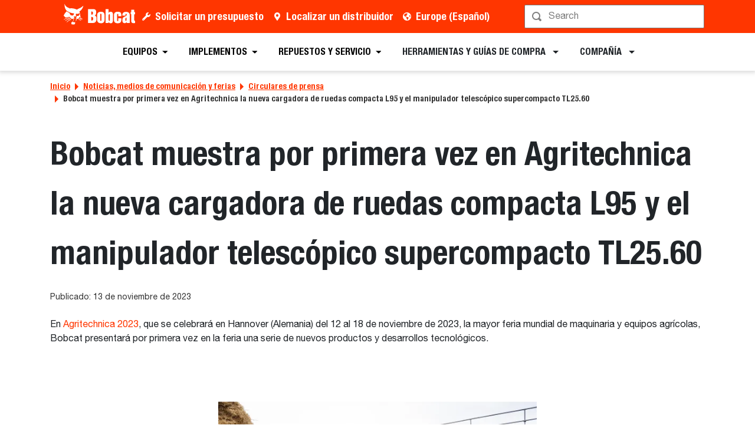

--- FILE ---
content_type: text/html; charset=utf-8
request_url: https://www.new.bobcat.com/eu/es/company/news-and-media/press-release/bobcat-shows-new-l95-compact-wheel-loader-and-tl2560-super-compact-telehandler-for-first-time-at-agritechnica
body_size: 91880
content:
<!doctype html>
<html data-n-head-ssr lang="es" data-n-head="%7B%22lang%22:%7B%22ssr%22:%22es%22%7D%7D">
  <head >
    <meta data-n-head="ssr" charset="utf-8"><meta data-n-head="ssr" name="viewport" content="width=device-width, initial-scale=1"><meta data-n-head="ssr" name="application-name" content="&amp;nbsp;"><meta data-n-head="ssr" name="msapplication-TileColor" content="#FFFFFF"><meta data-n-head="ssr" name="msapplication-TileImage" content="mstile-144x144"><meta data-n-head="ssr" name="msapplication-square70x70logo" content="mstile-70x70"><meta data-n-head="ssr" name="msapplication-square150x150logo" content="mstile-150x150"><meta data-n-head="ssr" name="msapplication-wide310x150logo" content="mstile-310x150"><meta data-n-head="ssr" name="msapplication-square310x310logo" content="mstile-310x310"><meta data-n-head="ssr" property="og:title" content="Bobcat Shows New L95 Compact Wheel Loader and TL25.60 Super Compact Telehandler For First Time at Agritechnica – Bobcat Company Europa"><meta data-n-head="ssr" property="og:facet-title" content="Bobcat muestra por primera vez en Agritechnica la nueva cargadora de ruedas compacta L95 y el manipulador telescópico supercompacto TL25.60 "><meta data-n-head="ssr" property="og:url" content="https://www.bobcat.com/eu/es/company/news-and-media/press-release/bobcat-shows-new-l95-compact-wheel-loader-and-tl2560-super-compact-telehandler-for-first-time-at-agritechnica"><meta data-n-head="ssr" property="og:type" content="article"><meta data-n-head="ssr" data-hid="description" name="description" content="En Agritechnica 2023, que se celebrará en Hannover (Alemania) del 12 al 18 de noviembre de 2023, la mayor feria mundial de maquinaria y equipos agrícolas, Bobcat presentará por primera vez en la feria una serie de nuevos productos y desarrollos tecnológicos."><meta data-n-head="ssr" property="og:description" content="En Agritechnica 2023, que se celebrará en Hannover (Alemania) del 12 al 18 de noviembre de 2023, la mayor feria mundial de maquinaria y equipos agrícolas, Bobcat presentará por primera vez en la feria una serie de nuevos productos y desarrollos tecnológicos."><meta data-n-head="ssr" data-hid="keywords" name="keywords" content="Bobcat, cargadora de ruedas compacta, L95, manipulador telescópico supercompacto, TL26.60"><meta data-n-head="ssr" property="og:image" content="https://res.cloudinary.com/doosan-bobcat/image/upload/c_pad,f_auto,h_600,q_auto,w_600/v1699635220/bobcat-assets/emea-approved/company/news-and-media/press-release/2023/20231110-bobcat-shows-new-l95-compact-wheel-loader-and-tl25.60-super-compact-telehandler-for-first-time-at-agritechnica/20231110-bobcat-emea-aritechnica-pr-main.jpg"><meta data-n-head="ssr" property="og:image:type" content="jpg"><meta data-n-head="ssr" property="og:image:height" content="2000"><meta data-n-head="ssr" property="og:image:width" content="3000"><meta data-n-head="ssr" property="og:image:alt" content="Bobcat muestra por primera vez en Agritechnica la nueva cargadora de ruedas compacta L95 y el manipulador telescópico supercompacto TL25.60 "><meta data-n-head="ssr" property="cloudinary:id" content="cloudinary:bobcat-assets/emea-approved/company/news-and-media/press-release/2023/20231110-bobcat-shows-new-l95-compact-wheel-loader-and-tl25.60-super-compact-telehandler-for-first-time-at-agritechnica/20231110-bobcat-emea-aritechnica-pr-main#[base64]"><meta data-n-head="ssr" property="cloudinary:alt" content="Bobcat muestra por primera vez en Agritechnica la nueva cargadora de ruedas compacta L95 y el manipulador telescópico supercompacto TL25.60 "><meta data-n-head="ssr" property="cloudinary:title" content="Bobcat muestra por primera vez en Agritechnica la nueva cargadora de ruedas compacta L95 y el manipulador telescópico supercompacto TL25.60 "><title>Bobcat Shows New L95 Compact Wheel Loader and TL25.60 Super Compact Telehandler For First Time at Agritechnica – Bobcat Company Europa</title><link data-n-head="ssr" rel="apple-touch-icon-precomposed" sizes="57x57" href="/favicons/ios/apple-touch-icon-57x57.ico"><link data-n-head="ssr" rel="apple-touch-icon-precomposed" sizes="114x114" href="/favicons/ios/apple-touch-icon-114x114.ico"><link data-n-head="ssr" rel="apple-touch-icon-precomposed" sizes="72x72" href="/favicons/ios/apple-touch-icon-72x72.ico"><link data-n-head="ssr" rel="apple-touch-icon-precomposed" sizes="144x144" href="/favicons/ios/apple-touch-icon-144x144.ico"><link data-n-head="ssr" rel="apple-touch-icon-precomposed" sizes="60x60" href="/favicons/ios/apple-touch-icon-60x60.ico"><link data-n-head="ssr" rel="apple-touch-icon-precomposed" sizes="120x120" href="/favicons/ios/apple-touch-icon-120x120.ico"><link data-n-head="ssr" rel="apple-touch-icon-precomposed" sizes="76x76" href="/favicons/ios/apple-touch-icon-76x76.ico"><link data-n-head="ssr" rel="apple-touch-icon-precomposed" sizes="152x152" href="/favicons/ios/apple-touch-icon-152x152.ico"><link data-n-head="ssr" rel="apple-touch-icon-precomposed" sizes="167x167" href="/favicons/ios/apple-touch-icon-167x167.ico"><link data-n-head="ssr" rel="apple-touch-icon-precomposed" sizes="180x180" href="/favicons/ios/apple-touch-icon-180x180.ico"><link data-n-head="ssr" rel="icon" sizes="196x196" href="/favicons/web/favicon-196x196.ico"><link data-n-head="ssr" rel="icon" sizes="96x96" href="/favicons/web/favicon-96x96.ico"><link data-n-head="ssr" rel="icon" sizes="32x32" href="/favicons/web/favicon-32x32.ico"><link data-n-head="ssr" rel="icon" sizes="16x16" href="/favicons/web/favicon-16x16.ico"><link data-n-head="ssr" rel="icon" sizes="128x128" href="/favicons/web/favicon-128x128.ico"><link data-n-head="ssr" rel="icon" sizes="48x48" href="/favicons/web/favicon-48x48.ico"><link data-n-head="ssr" rel="icon" sizes="240x240" href="/favicons/web/favicon-240x240.ico"><link rel="preload" as="font" type="font/woff2" crossorigin="anonymous" href="https://dxp-static.bobcat.com/fonts/HelveticaNeue.woff2" fetchpriority="highest"><link rel="preload" as="font" type="font/woff2" crossorigin="anonymous" href="https://dxp-static.bobcat.com/fonts/HelveticaNeue-CondensedBold.woff2" fetchpriority="highest"><link rel="preload" as="font" type="font/woff2" crossorigin="anonymous" href="https://dxp-static.bobcat.com/fonts/BobcatIcons.b508913.woff2" fetchpriority="high"><link data-n-head="ssr" rel="canonical" href="https://www.bobcat.com/eu/es/company/news-and-media/press-release/bobcat-shows-new-l95-compact-wheel-loader-and-tl2560-super-compact-telehandler-for-first-time-at-agritechnica" data-hid="canonical"><link data-n-head="ssr" rel="preload" as="image" fetchpriority="highest" href="https://res.cloudinary.com/doosan-bobcat/image/upload/v1724088281/bobcat-assets/common/logos/svg/bobcat-company-official-logo.svg"><link data-n-head="ssr" rel="preload" as="image" fetchpriority="highest" href="https://res.cloudinary.com/doosan-bobcat/image/upload/c_fill,dpr_1.0,f_auto,g_auto,h_200,q_auto,w_200/c_fill,h_200,w_200/v1/bobcat-assets/emea-approved/company/news-and-media/press-release/2023/20231110-bobcat-shows-new-l95-compact-wheel-loader-and-tl25.60-super-compact-telehandler-for-first-time-at-agritechnica/20231110-bobcat-emea-aritechnica-pr-main?pgw=1"><link data-n-head="ssr" rel="preload" as="image" fetchpriority="highest" href="https://res.cloudinary.com/doosan-bobcat/image/upload/b_rgb:f1f1f1,c_fill,dpr_1.0,f_auto,g_center,h_450,q_auto,w_600/c_fill,h_450,w_600/v1/bobcat-assets/emea-approved/company/news-and-media/press-release/2023/20231110-bobcat-shows-new-l95-compact-wheel-loader-and-tl25.60-super-compact-telehandler-for-first-time-at-agritechnica/20231110-bobcat-emea-aritechnica-pr-main?pgw=1"><link data-n-head="ssr" rel="preload" as="image" fetchpriority="highest" href="https://res.cloudinary.com/doosan-bobcat/image/upload/c_fill,dpr_1.0,f_auto,g_auto,h_200,q_auto,w_200/c_fill,h_200,w_200/v1/bobcat-assets/emea-approved/company/news-and-media/press-release/2023/20231110-bobcat-shows-new-l95-compact-wheel-loader-and-tl25.60-super-compact-telehandler-for-first-time-at-agritechnica/20231110-bobcat-emea-aritechnica-pr-gallery-1?pgw=1"><link data-n-head="ssr" rel="preload" as="image" fetchpriority="highest" href="https://res.cloudinary.com/doosan-bobcat/image/upload/b_rgb:f1f1f1,c_fill,dpr_1.0,f_auto,g_center,h_450,q_auto,w_600/c_fill,h_450,w_600/v1/bobcat-assets/emea-approved/company/news-and-media/press-release/2023/20231110-bobcat-shows-new-l95-compact-wheel-loader-and-tl25.60-super-compact-telehandler-for-first-time-at-agritechnica/20231110-bobcat-emea-aritechnica-pr-gallery-1?pgw=1"><link data-n-head="ssr" rel="preload" as="image" fetchpriority="highest" href="https://res.cloudinary.com/doosan-bobcat/image/upload/c_fill,dpr_1.0,f_auto,g_auto,h_200,q_auto,w_200/c_fill,h_200,w_200/v1/bobcat-assets/emea-approved/company/news-and-media/press-release/2023/20231110-bobcat-shows-new-l95-compact-wheel-loader-and-tl25.60-super-compact-telehandler-for-first-time-at-agritechnica/20231110-bobcat-emea-aritechnica-pr-gallery-2?pgw=1"><link data-n-head="ssr" rel="preload" as="image" fetchpriority="highest" href="https://res.cloudinary.com/doosan-bobcat/image/upload/b_rgb:f1f1f1,c_fill,dpr_1.0,f_auto,g_center,h_450,q_auto,w_600/c_fill,h_450,w_600/v1/bobcat-assets/emea-approved/company/news-and-media/press-release/2023/20231110-bobcat-shows-new-l95-compact-wheel-loader-and-tl25.60-super-compact-telehandler-for-first-time-at-agritechnica/20231110-bobcat-emea-aritechnica-pr-gallery-2?pgw=1"><link data-n-head="ssr" rel="preload" as="image" fetchpriority="highest" href="https://res.cloudinary.com/doosan-bobcat/image/upload/c_fill,dpr_1.0,f_auto,g_auto,h_200,q_auto,w_200/c_fill,h_200,w_200/v1/bobcat-assets/emea-approved/company/news-and-media/press-release/2023/20231110-bobcat-shows-new-l95-compact-wheel-loader-and-tl25.60-super-compact-telehandler-for-first-time-at-agritechnica/20231110-bobcat-emea-aritechnica-pr-gallery-3?pgw=1"><link data-n-head="ssr" rel="preload" as="image" fetchpriority="highest" href="https://res.cloudinary.com/doosan-bobcat/image/upload/b_rgb:f1f1f1,c_fill,dpr_1.0,f_auto,g_center,h_450,q_auto,w_600/c_fill,h_450,w_600/v1/bobcat-assets/emea-approved/company/news-and-media/press-release/2023/20231110-bobcat-shows-new-l95-compact-wheel-loader-and-tl25.60-super-compact-telehandler-for-first-time-at-agritechnica/20231110-bobcat-emea-aritechnica-pr-gallery-3?pgw=1"><link data-n-head="ssr" rel="preload" as="image" fetchpriority="highest" href="https://res.cloudinary.com/doosan-bobcat/image/upload/c_fill,dpr_1.0,f_auto,g_auto,h_200,q_auto,w_200/c_fill,h_200,w_200/v1/bobcat-assets/emea-approved/company/news-and-media/press-release/2023/20231110-bobcat-shows-new-l95-compact-wheel-loader-and-tl25.60-super-compact-telehandler-for-first-time-at-agritechnica/20231110-bobcat-emea-aritechnica-pr-gallery-4?pgw=1"><link data-n-head="ssr" rel="preload" as="image" fetchpriority="highest" href="https://res.cloudinary.com/doosan-bobcat/image/upload/c_fill,dpr_1.0,f_auto,g_auto,h_200,q_auto,w_200/c_fill,h_200,w_200/v1/bobcat-assets/emea-approved/company/news-and-media/press-release/2023/20231110-bobcat-shows-new-l95-compact-wheel-loader-and-tl25.60-super-compact-telehandler-for-first-time-at-agritechnica/20231110-bobcat-emea-aritechnica-pr-gallery-5?pgw=1"><link data-n-head="ssr" rel="preload" as="image" fetchpriority="highest" href="https://res.cloudinary.com/doosan-bobcat/image/upload/c_fill,dpr_1.0,f_auto,g_auto,h_200,q_auto,w_200/c_fill,h_200,w_200/v1/bobcat-assets/emea-approved/company/news-and-media/press-release/2023/20231110-bobcat-shows-new-l95-compact-wheel-loader-and-tl25.60-super-compact-telehandler-for-first-time-at-agritechnica/20231110-bobcat-emea-aritechnica-pr-gallery-6?pgw=1"><link data-n-head="ssr" rel="preload" as="image" fetchpriority="highest" href="https://res.cloudinary.com/doosan-bobcat/image/upload/c_fill,dpr_1.0,f_auto,g_auto,h_200,q_auto,w_200/c_fill,h_200,w_200/v1/bobcat-assets/emea-approved/company/news-and-media/press-release/2023/20231110-bobcat-shows-new-l95-compact-wheel-loader-and-tl25.60-super-compact-telehandler-for-first-time-at-agritechnica/20231110-bobcat-emea-aritechnica-pr-gallery-7?pgw=1"><link data-n-head="ssr" rel="preload" as="image" fetchpriority="highest" href="https://res.cloudinary.com/doosan-bobcat/image/upload/b_rgb:f1f1f1,c_fill,dpr_1.0,f_auto,g_center,h_450,q_auto,w_600/c_fill,h_450,w_600/v1/bobcat-assets/emea-approved/company/news-and-media/press-release/2023/20231110-bobcat-shows-new-l95-compact-wheel-loader-and-tl25.60-super-compact-telehandler-for-first-time-at-agritechnica/20231110-bobcat-emea-aritechnica-pr-gallery-4?pgw=1"><script data-n-head="ssr" data-hid="gtm-script">if(!window._gtm_init){window._gtm_init=1;(function(w,n,d,m,e,p){w[d]=(w[d]==1||n[d]=='yes'||n[d]==1||n[m]==1||(w[e]&&w[e][p]&&w[e][p]()))?1:0})(window,navigator,'doNotTrack','msDoNotTrack','external','msTrackingProtectionEnabled');(function(w,d,s,l,x,y){w[x]={};w._gtm_inject=function(i){w[x][i]=1;w[l]=w[l]||[];w[l].push({'gtm.start':new Date().getTime(),event:'gtm.js'});var f=d.getElementsByTagName(s)[0],j=d.createElement(s);j.setAttributeNode(d.createAttribute('data-ot-ignore'));j.async=true;j.src='https://www.googletagmanager.com/gtm.js?id='+i;f.parentNode.insertBefore(j,f);}})(window,document,'script','dataLayer','_gtm_ids','_gtm_inject')}</script><script data-n-head="nuxt-jsonld" data-hid="nuxt-jsonld-43649143" type="application/ld+json">[{"@context":"https://schema.org/","@type":"ImageObject","url":"https://res.cloudinary.com/doosan-bobcat/image/upload/c_pad,f_auto,h_320,q_auto,w_480/v1741607188/bobcat-assets/emea-approved/company/news-and-media/press-release/2025/20250110-pre-logimat/bobcat-emea-pr-logimat-2025-li-ion","contentUrl":"https://res.cloudinary.com/doosan-bobcat/image/upload/c_pad,f_auto,h_320,q_auto,w_480/v1741607188/bobcat-assets/emea-approved/company/news-and-media/press-release/2025/20250110-pre-logimat/bobcat-emea-pr-logimat-2025-li-ion","creator":{"@type":"Organization","name":"Bobcat Company"},"creditText":"Bobcat Company","copyrightNotice":"Bobcat Company","height":"320px","width":"480px","name":"Bobcat presenta sus nuevas baterías de litio, carretillas elevadoras y equipos de almacén en LogiMAT"}]</script><noscript data-n-head="ssr" data-hid="305080c9"><style></style></noscript><style data-vue-ssr-id="731e7ff8:0 05f8a137:0 51dadcee:0 306ddacc:0 5827ddd4:0 6efbaf4f:0 ab6dd2d6:0 1ceada5a:0 146c2f14:0 a831e708:0 076c037e:0 954a4d6a:0 41564014:0 6010732c:0 726906a3:0 92c260da:0 88bdd142:0 60d86a03:0">@charset "UTF-8";
/*!
 * BootstrapVue Custom CSS (https://bootstrap-vue.org)
 */.bv-no-focus-ring:focus{outline:none}@media (max-width:575.98px){.bv-d-xs-down-none{display:none!important}}@media (max-width:767.98px){.bv-d-sm-down-none{display:none!important}}@media (max-width:991.98px){.bv-d-md-down-none{display:none!important}}@media (max-width:1199.98px){.bv-d-lg-down-none{display:none!important}}.bv-d-xl-down-none{display:none!important}.form-control.focus{background-color:#fff;border-color:#80bdff;box-shadow:0 0 0 .2rem rgba(0,123,255,.25);color:#495057;outline:0}.form-control.focus.is-valid{border-color:#28a745;box-shadow:0 0 0 .2rem rgba(40,167,69,.25)}.form-control.focus.is-invalid{border-color:#dc3545;box-shadow:0 0 0 .2rem rgba(220,53,69,.25)}.b-avatar{align-items:center;display:inline-flex;flex-shrink:0;font-size:inherit;font-weight:400;height:2.5rem;justify-content:center;line-height:1;max-height:auto;max-width:100%;overflow:visible;position:relative;text-align:center;transition:color .15s ease-in-out,background-color .15s ease-in-out,box-shadow .15s ease-in-out;vertical-align:middle;width:2.5rem}.b-avatar:focus{outline:0}.b-avatar.btn,.b-avatar[href]{border:0;padding:0}.b-avatar.btn .b-avatar-img img,.b-avatar[href] .b-avatar-img img{transition:transform .15s ease-in-out}.b-avatar.btn:not(:disabled):not(.disabled),.b-avatar[href]:not(:disabled):not(.disabled){cursor:pointer}.b-avatar.btn:not(:disabled):not(.disabled):hover .b-avatar-img img,.b-avatar[href]:not(:disabled):not(.disabled):hover .b-avatar-img img{transform:scale(1.15)}.b-avatar.disabled,.b-avatar:disabled,.b-avatar[disabled]{opacity:.65;pointer-events:none}.b-avatar .b-avatar-custom,.b-avatar .b-avatar-img,.b-avatar .b-avatar-text{align-items:center;border-radius:inherit;display:flex;height:100%;justify-content:center;-webkit-mask-image:radial-gradient(#fff,#000);mask-image:radial-gradient(#fff,#000);overflow:hidden;width:100%}.b-avatar .b-avatar-text{text-transform:uppercase;white-space:nowrap}.b-avatar[href]{-webkit-text-decoration:none;text-decoration:none}.b-avatar>.b-icon{height:auto;max-width:100%;width:60%}.b-avatar .b-avatar-img img{border-radius:inherit;height:100%;max-height:auto;-o-object-fit:cover;object-fit:cover;width:100%}.b-avatar .b-avatar-badge{border-radius:10em;font-size:70%;font-weight:700;line-height:1;min-height:1.5em;min-width:1.5em;padding:.25em;position:absolute;z-index:1}.b-avatar-sm{height:1.5rem;width:1.5rem}.b-avatar-sm .b-avatar-text{font-size:.6rem}.b-avatar-sm .b-avatar-badge{font-size:.42rem}.b-avatar-lg{height:3.5rem;width:3.5rem}.b-avatar-lg .b-avatar-text{font-size:1.4rem}.b-avatar-lg .b-avatar-badge{font-size:.98rem}.b-avatar-group .b-avatar-group-inner{display:flex;flex-wrap:wrap}.b-avatar-group .b-avatar{border:1px solid #dee2e6}.b-avatar-group .btn.b-avatar:hover:not(.disabled):not(disabled),.b-avatar-group a.b-avatar:hover:not(.disabled):not(disabled){z-index:1}.b-calendar{display:inline-flex}.b-calendar .b-calendar-inner{min-width:250px}.b-calendar .b-calendar-header,.b-calendar .b-calendar-nav{margin-bottom:.25rem}.b-calendar .b-calendar-nav .btn{padding:.25rem}.b-calendar output{font-size:80%;padding:.25rem}.b-calendar output.readonly{background-color:#e9ecef;opacity:1}.b-calendar .b-calendar-footer{margin-top:.5rem}.b-calendar .b-calendar-grid{margin:0;overflow:hidden;padding:0}.b-calendar .b-calendar-grid .row{flex-wrap:nowrap}.b-calendar .b-calendar-grid-caption{padding:.25rem}.b-calendar .b-calendar-grid-body .col[data-date] .btn{font-size:14px;height:32px;line-height:1;margin:3px auto;padding:9px 0;width:32px}.b-calendar .btn.disabled,.b-calendar .btn:disabled,.b-calendar .btn[aria-disabled=true]{cursor:default;pointer-events:none}.card-img-left{border-bottom-left-radius:calc(.25rem - 1px);border-top-left-radius:calc(.25rem - 1px)}.card-img-right{border-bottom-right-radius:calc(.25rem - 1px);border-top-right-radius:calc(.25rem - 1px)}.dropdown.dropleft .dropdown-toggle.dropdown-toggle-no-caret:before,.dropdown:not(.dropleft) .dropdown-toggle.dropdown-toggle-no-caret:after{display:none!important}.dropdown .dropdown-menu:focus{outline:none}.b-dropdown-form{clear:both;display:inline-block;font-weight:400;padding:.25rem 1.5rem;width:100%}.b-dropdown-form:focus{outline:1px dotted!important;outline:5px auto -webkit-focus-ring-color!important}.b-dropdown-form.disabled,.b-dropdown-form:disabled{color:#adb5bd;outline:0!important;pointer-events:none}.b-dropdown-text{clear:both;display:inline-block;font-weight:lighter;margin-bottom:0;padding:.25rem 1.5rem;width:100%}.custom-checkbox.b-custom-control-lg,.input-group-lg .custom-checkbox{font-size:1.25rem;line-height:1.5;padding-left:1.875rem}.custom-checkbox.b-custom-control-lg .custom-control-label:before,.input-group-lg .custom-checkbox .custom-control-label:before{border-radius:.3rem;height:1.25rem;left:-1.875rem;top:.3125rem;width:1.25rem}.custom-checkbox.b-custom-control-lg .custom-control-label:after,.input-group-lg .custom-checkbox .custom-control-label:after{background-size:50% 50%;height:1.25rem;left:-1.875rem;top:.3125rem;width:1.25rem}.custom-checkbox.b-custom-control-sm,.input-group-sm .custom-checkbox{font-size:.875rem;line-height:1.5;padding-left:1.3125rem}.custom-checkbox.b-custom-control-sm .custom-control-label:before,.input-group-sm .custom-checkbox .custom-control-label:before{border-radius:.2rem;height:.875rem;left:-1.3125rem;top:.21875rem;width:.875rem}.custom-checkbox.b-custom-control-sm .custom-control-label:after,.input-group-sm .custom-checkbox .custom-control-label:after{background-size:50% 50%;height:.875rem;left:-1.3125rem;top:.21875rem;width:.875rem}.custom-switch.b-custom-control-lg,.input-group-lg .custom-switch{padding-left:2.8125rem}.custom-switch.b-custom-control-lg .custom-control-label,.input-group-lg .custom-switch .custom-control-label{font-size:1.25rem;line-height:1.5}.custom-switch.b-custom-control-lg .custom-control-label:before,.input-group-lg .custom-switch .custom-control-label:before{border-radius:.625rem;height:1.25rem;left:-2.8125rem;top:.3125rem;width:2.1875rem}.custom-switch.b-custom-control-lg .custom-control-label:after,.input-group-lg .custom-switch .custom-control-label:after{background-size:50% 50%;border-radius:.625rem;height:calc(1.25rem - 4px);left:calc(-2.8125rem + 2px);top:calc(.3125rem + 2px);width:calc(1.25rem - 4px)}.custom-switch.b-custom-control-lg .custom-control-input:checked~.custom-control-label:after,.input-group-lg .custom-switch .custom-control-input:checked~.custom-control-label:after{transform:translateX(.9375rem)}.custom-switch.b-custom-control-sm,.input-group-sm .custom-switch{padding-left:1.96875rem}.custom-switch.b-custom-control-sm .custom-control-label,.input-group-sm .custom-switch .custom-control-label{font-size:.875rem;line-height:1.5}.custom-switch.b-custom-control-sm .custom-control-label:before,.input-group-sm .custom-switch .custom-control-label:before{border-radius:.4375rem;height:.875rem;left:-1.96875rem;top:.21875rem;width:1.53125rem}.custom-switch.b-custom-control-sm .custom-control-label:after,.input-group-sm .custom-switch .custom-control-label:after{background-size:50% 50%;border-radius:.4375rem;height:calc(.875rem - 4px);left:calc(-1.96875rem + 2px);top:calc(.21875rem + 2px);width:calc(.875rem - 4px)}.custom-switch.b-custom-control-sm .custom-control-input:checked~.custom-control-label:after,.input-group-sm .custom-switch .custom-control-input:checked~.custom-control-label:after{transform:translateX(.65625rem)}.input-group>.input-group-append:last-child>.btn-group:not(:last-child):not(.dropdown-toggle)>.btn,.input-group>.input-group-append:not(:last-child)>.btn-group>.btn,.input-group>.input-group-prepend>.btn-group>.btn{border-bottom-right-radius:0;border-top-right-radius:0}.input-group>.input-group-append>.btn-group>.btn,.input-group>.input-group-prepend:first-child>.btn-group:not(:first-child)>.btn,.input-group>.input-group-prepend:not(:first-child)>.btn-group>.btn{border-bottom-left-radius:0;border-top-left-radius:0}.b-form-btn-label-control.form-control{align-items:stretch;background-image:none;display:flex;height:auto;padding:0}.input-group .b-form-btn-label-control.form-control{padding:0}.b-form-btn-label-control.form-control[dir=rtl],[dir=rtl] .b-form-btn-label-control.form-control{flex-direction:row-reverse}.b-form-btn-label-control.form-control[dir=rtl]>label,[dir=rtl] .b-form-btn-label-control.form-control>label{text-align:right}.b-form-btn-label-control.form-control>.btn{border:0;box-shadow:none!important;font-size:inherit;line-height:1}.b-form-btn-label-control.form-control>.btn:disabled{pointer-events:none}.b-form-btn-label-control.form-control.is-valid>.btn{color:#28a745}.b-form-btn-label-control.form-control.is-invalid>.btn{color:#dc3545}.b-form-btn-label-control.form-control>.dropdown-menu{padding:.5rem}.b-form-btn-label-control.form-control>.form-control{background:transparent;border:0;cursor:pointer;font-size:inherit;height:auto;margin:0;min-height:calc(1.5em + .75rem);outline:0;padding-left:.25rem;white-space:normal;word-break:break-word}.b-form-btn-label-control.form-control>.form-control.form-control-sm{min-height:calc(1.5em + .5rem)}.b-form-btn-label-control.form-control>.form-control.form-control-lg{min-height:calc(1.5em + 1rem)}.input-group.input-group-sm .b-form-btn-label-control.form-control>.form-control{min-height:calc(1.5em + .5rem);padding-bottom:.25rem;padding-top:.25rem}.input-group.input-group-lg .b-form-btn-label-control.form-control>.form-control{min-height:calc(1.5em + 1rem);padding-bottom:.5rem;padding-top:.5rem}.b-form-btn-label-control.form-control[aria-disabled=true],.b-form-btn-label-control.form-control[aria-readonly=true]{background-color:#e9ecef;opacity:1}.b-form-btn-label-control.form-control[aria-disabled=true]{pointer-events:none}.b-form-btn-label-control.form-control[aria-disabled=true]>label{cursor:default}.b-form-btn-label-control.btn-group>.dropdown-menu{padding:.5rem}.custom-file-label{overflow-x:hidden;white-space:nowrap}.b-custom-control-lg .custom-file-input,.b-custom-control-lg .custom-file-label,.b-custom-control-lg.custom-file,.input-group-lg .custom-file-input,.input-group-lg .custom-file-label,.input-group-lg.custom-file{font-size:1.25rem;height:calc(1.5em + 1rem + 2px)}.b-custom-control-lg .custom-file-label,.b-custom-control-lg .custom-file-label:after,.input-group-lg .custom-file-label,.input-group-lg .custom-file-label:after{line-height:1.5;padding:.5rem 1rem}.b-custom-control-lg .custom-file-label,.input-group-lg .custom-file-label{border-radius:.3rem}.b-custom-control-lg .custom-file-label:after,.input-group-lg .custom-file-label:after{border-radius:0 .3rem .3rem 0;font-size:inherit;height:calc(1.5em + 1rem)}.b-custom-control-sm .custom-file-input,.b-custom-control-sm .custom-file-label,.b-custom-control-sm.custom-file,.input-group-sm .custom-file-input,.input-group-sm .custom-file-label,.input-group-sm.custom-file{font-size:.875rem;height:calc(1.5em + .5rem + 2px)}.b-custom-control-sm .custom-file-label,.b-custom-control-sm .custom-file-label:after,.input-group-sm .custom-file-label,.input-group-sm .custom-file-label:after{line-height:1.5;padding:.25rem .5rem}.b-custom-control-sm .custom-file-label,.input-group-sm .custom-file-label{border-radius:.2rem}.b-custom-control-sm .custom-file-label:after,.input-group-sm .custom-file-label:after{border-radius:0 .2rem .2rem 0;font-size:inherit;height:calc(1.5em + .5rem)}.form-control.is-invalid,.form-control.is-valid,.was-validated .form-control:invalid,.was-validated .form-control:valid{background-position:right calc(.375em + .1875rem) center}input[type=color].form-control{height:calc(1.5em + .75rem + 2px);padding:.125rem .25rem}.input-group-sm input[type=color].form-control,input[type=color].form-control.form-control-sm{height:calc(1.5em + .5rem + 2px);padding:.125rem .25rem}.input-group-lg input[type=color].form-control,input[type=color].form-control.form-control-lg{height:calc(1.5em + 1rem + 2px);padding:.125rem .25rem}input[type=color].form-control:disabled{background-color:#adb5bd;opacity:.65}.input-group>.custom-range{flex:1 1 auto;margin-bottom:0;position:relative;width:1%}.input-group>.custom-file+.custom-range,.input-group>.custom-range+.custom-file,.input-group>.custom-range+.custom-range,.input-group>.custom-range+.custom-select,.input-group>.custom-range+.form-control,.input-group>.custom-range+.form-control-plaintext,.input-group>.custom-select+.custom-range,.input-group>.form-control+.custom-range,.input-group>.form-control-plaintext+.custom-range{margin-left:-1px}.input-group>.custom-range:focus{z-index:3}.input-group>.custom-range:not(:last-child){border-bottom-right-radius:0;border-top-right-radius:0}.input-group>.custom-range:not(:first-child){border-bottom-left-radius:0;border-top-left-radius:0}.input-group>.custom-range{background-clip:padding-box;background-color:#fff;border:1px solid #ced4da;border-radius:.25rem;height:calc(1.5em + .75rem + 2px);padding:0 .75rem;transition:border-color .15s ease-in-out,box-shadow .15s ease-in-out}@media (prefers-reduced-motion:reduce){.input-group>.custom-range{transition:none}}.input-group>.custom-range:focus{background-color:#fff;border-color:#80bdff;box-shadow:0 0 0 .2rem rgba(0,123,255,.25);color:#495057;outline:0}.input-group>.custom-range:disabled,.input-group>.custom-range[readonly]{background-color:#e9ecef}.input-group-lg>.custom-range{border-radius:.3rem;height:calc(1.5em + 1rem + 2px);padding:0 1rem}.input-group-sm>.custom-range{border-radius:.2rem;height:calc(1.5em + .5rem + 2px);padding:0 .5rem}.input-group .custom-range.is-valid,.was-validated .input-group .custom-range:valid{border-color:#28a745}.input-group .custom-range.is-valid:focus,.was-validated .input-group .custom-range:valid:focus{border-color:#28a745;box-shadow:0 0 0 .2rem rgba(40,167,69,.25)}.custom-range.is-valid:focus::-webkit-slider-thumb,.was-validated .custom-range:valid:focus::-webkit-slider-thumb{box-shadow:0 0 0 1px #fff,0 0 0 .2rem #9be7ac}.custom-range.is-valid:focus::-moz-range-thumb,.was-validated .custom-range:valid:focus::-moz-range-thumb{box-shadow:0 0 0 1px #fff,0 0 0 .2rem #9be7ac}.custom-range.is-valid:focus::-ms-thumb,.was-validated .custom-range:valid:focus::-ms-thumb{box-shadow:0 0 0 1px #fff,0 0 0 .2rem #9be7ac}.custom-range.is-valid::-webkit-slider-thumb,.was-validated .custom-range:valid::-webkit-slider-thumb{background-color:#28a745;background-image:none}.custom-range.is-valid::-webkit-slider-thumb:active,.was-validated .custom-range:valid::-webkit-slider-thumb:active{background-color:#9be7ac;background-image:none}.custom-range.is-valid::-webkit-slider-runnable-track,.was-validated .custom-range:valid::-webkit-slider-runnable-track{background-color:rgba(40,167,69,.35)}.custom-range.is-valid::-moz-range-thumb,.was-validated .custom-range:valid::-moz-range-thumb{background-color:#28a745;background-image:none}.custom-range.is-valid::-moz-range-thumb:active,.was-validated .custom-range:valid::-moz-range-thumb:active{background-color:#9be7ac;background-image:none}.custom-range.is-valid::-moz-range-track,.was-validated .custom-range:valid::-moz-range-track{background:rgba(40,167,69,.35)}.custom-range.is-valid~.valid-feedback,.custom-range.is-valid~.valid-tooltip,.was-validated .custom-range:valid~.valid-feedback,.was-validated .custom-range:valid~.valid-tooltip{display:block}.custom-range.is-valid::-ms-thumb,.was-validated .custom-range:valid::-ms-thumb{background-color:#28a745;background-image:none}.custom-range.is-valid::-ms-thumb:active,.was-validated .custom-range:valid::-ms-thumb:active{background-color:#9be7ac;background-image:none}.custom-range.is-valid::-ms-track-lower,.was-validated .custom-range:valid::-ms-track-lower{background:rgba(40,167,69,.35)}.custom-range.is-valid::-ms-track-upper,.was-validated .custom-range:valid::-ms-track-upper{background:rgba(40,167,69,.35)}.input-group .custom-range.is-invalid,.was-validated .input-group .custom-range:invalid{border-color:#dc3545}.input-group .custom-range.is-invalid:focus,.was-validated .input-group .custom-range:invalid:focus{border-color:#dc3545;box-shadow:0 0 0 .2rem rgba(220,53,69,.25)}.custom-range.is-invalid:focus::-webkit-slider-thumb,.was-validated .custom-range:invalid:focus::-webkit-slider-thumb{box-shadow:0 0 0 1px #fff,0 0 0 .2rem #f6cdd1}.custom-range.is-invalid:focus::-moz-range-thumb,.was-validated .custom-range:invalid:focus::-moz-range-thumb{box-shadow:0 0 0 1px #fff,0 0 0 .2rem #f6cdd1}.custom-range.is-invalid:focus::-ms-thumb,.was-validated .custom-range:invalid:focus::-ms-thumb{box-shadow:0 0 0 1px #fff,0 0 0 .2rem #f6cdd1}.custom-range.is-invalid::-webkit-slider-thumb,.was-validated .custom-range:invalid::-webkit-slider-thumb{background-color:#dc3545;background-image:none}.custom-range.is-invalid::-webkit-slider-thumb:active,.was-validated .custom-range:invalid::-webkit-slider-thumb:active{background-color:#f6cdd1;background-image:none}.custom-range.is-invalid::-webkit-slider-runnable-track,.was-validated .custom-range:invalid::-webkit-slider-runnable-track{background-color:rgba(220,53,69,.35)}.custom-range.is-invalid::-moz-range-thumb,.was-validated .custom-range:invalid::-moz-range-thumb{background-color:#dc3545;background-image:none}.custom-range.is-invalid::-moz-range-thumb:active,.was-validated .custom-range:invalid::-moz-range-thumb:active{background-color:#f6cdd1;background-image:none}.custom-range.is-invalid::-moz-range-track,.was-validated .custom-range:invalid::-moz-range-track{background:rgba(220,53,69,.35)}.custom-range.is-invalid~.invalid-feedback,.custom-range.is-invalid~.invalid-tooltip,.was-validated .custom-range:invalid~.invalid-feedback,.was-validated .custom-range:invalid~.invalid-tooltip{display:block}.custom-range.is-invalid::-ms-thumb,.was-validated .custom-range:invalid::-ms-thumb{background-color:#dc3545;background-image:none}.custom-range.is-invalid::-ms-thumb:active,.was-validated .custom-range:invalid::-ms-thumb:active{background-color:#f6cdd1;background-image:none}.custom-range.is-invalid::-ms-track-lower,.was-validated .custom-range:invalid::-ms-track-lower{background:rgba(220,53,69,.35)}.custom-range.is-invalid::-ms-track-upper,.was-validated .custom-range:invalid::-ms-track-upper{background:rgba(220,53,69,.35)}.custom-radio.b-custom-control-lg,.input-group-lg .custom-radio{font-size:1.25rem;line-height:1.5;padding-left:1.875rem}.custom-radio.b-custom-control-lg .custom-control-label:before,.input-group-lg .custom-radio .custom-control-label:before{border-radius:50%;height:1.25rem;left:-1.875rem;top:.3125rem;width:1.25rem}.custom-radio.b-custom-control-lg .custom-control-label:after,.input-group-lg .custom-radio .custom-control-label:after{background:no-repeat 50%/50% 50%;height:1.25rem;left:-1.875rem;top:.3125rem;width:1.25rem}.custom-radio.b-custom-control-sm,.input-group-sm .custom-radio{font-size:.875rem;line-height:1.5;padding-left:1.3125rem}.custom-radio.b-custom-control-sm .custom-control-label:before,.input-group-sm .custom-radio .custom-control-label:before{border-radius:50%;height:.875rem;left:-1.3125rem;top:.21875rem;width:.875rem}.custom-radio.b-custom-control-sm .custom-control-label:after,.input-group-sm .custom-radio .custom-control-label:after{background:no-repeat 50%/50% 50%;height:.875rem;left:-1.3125rem;top:.21875rem;width:.875rem}.b-rating{text-align:center}.b-rating.d-inline-flex{width:auto}.b-rating .b-rating-star,.b-rating .b-rating-value{padding:0 .25em}.b-rating .b-rating-value{min-width:2.5em}.b-rating .b-rating-star{display:inline-flex;justify-content:center;outline:0}.b-rating .b-rating-star .b-rating-icon{display:inline-flex;transition:all .15s ease-in-out}.b-rating.disabled,.b-rating:disabled{background-color:#e9ecef;color:#6c757d}.b-rating:not(.disabled):not(.readonly) .b-rating-star{cursor:pointer}.b-rating:not(.disabled):not(.readonly) .b-rating-star:hover .b-rating-icon,.b-rating:not(.disabled):not(.readonly):focus:not(:hover) .b-rating-star.focused .b-rating-icon{transform:scale(1.5)}.b-rating[dir=rtl] .b-rating-star-half{transform:scaleX(-1)}.b-form-spinbutton{background-image:none;overflow:hidden;padding:0;text-align:center}.b-form-spinbutton[dir=rtl]:not(.flex-column),[dir=rtl] .b-form-spinbutton:not(.flex-column){flex-direction:row-reverse}.b-form-spinbutton output{background-color:transparent;border:0;font-size:inherit;margin:0;outline:0;padding:0 .25rem;width:auto}.b-form-spinbutton output>bdi,.b-form-spinbutton output>div{display:block;height:1.5em;min-width:2.25em}.b-form-spinbutton.flex-column{height:auto;width:auto}.b-form-spinbutton.flex-column output{margin:0 .25rem;padding:.25rem 0}.b-form-spinbutton:not(.d-inline-flex):not(.flex-column){output-width:100%}.b-form-spinbutton.d-inline-flex:not(.flex-column){width:auto}.b-form-spinbutton .btn{box-shadow:none!important;line-height:1}.b-form-spinbutton .btn:disabled{pointer-events:none}.b-form-spinbutton .btn:hover:not(:disabled)>div>.b-icon{transform:scale(1.25)}.b-form-spinbutton.disabled,.b-form-spinbutton.readonly{background-color:#e9ecef}.b-form-spinbutton.disabled{pointer-events:none}.b-form-tags.focus{background-color:#fff;border-color:#80bdff;box-shadow:0 0 0 .2rem rgba(0,123,255,.25);color:#495057;outline:0}.b-form-tags.focus.is-valid{border-color:#28a745;box-shadow:0 0 0 .2rem rgba(40,167,69,.25)}.b-form-tags.focus.is-invalid{border-color:#dc3545;box-shadow:0 0 0 .2rem rgba(220,53,69,.25)}.b-form-tags.disabled{background-color:#e9ecef}.b-form-tags-list{margin-top:-.25rem}.b-form-tags-list .b-form-tag,.b-form-tags-list .b-form-tags-field{margin-top:.25rem}.b-form-tags-input{color:#495057}.b-form-tag{font-size:75%;font-weight:400;line-height:1.5;margin-right:.25rem}.b-form-tag.disabled{opacity:.75}.b-form-tag>button.b-form-tag-remove{color:inherit;float:none;font-size:125%;line-height:1;margin-left:.25rem}.form-control-lg .b-form-tag,.form-control-sm .b-form-tag{line-height:1.5}.media-aside{display:flex;margin-right:1rem}.media-aside-right{margin-left:1rem;margin-right:0}.modal-backdrop{opacity:.5}.b-pagination-pills .page-item .page-link{border-radius:50rem!important;line-height:1;margin-left:.25rem}.b-pagination-pills .page-item:first-child .page-link{margin-left:0}.popover.b-popover{display:block;opacity:1;outline:0}.popover.b-popover.fade:not(.show){opacity:0}.popover.b-popover.show{opacity:1}.b-popover-primary.popover{background-color:#cce5ff;border-color:#b8daff}.b-popover-primary.bs-popover-auto[x-placement^=top]>.arrow:before,.b-popover-primary.bs-popover-top>.arrow:before{border-top-color:#b8daff}.b-popover-primary.bs-popover-auto[x-placement^=top]>.arrow:after,.b-popover-primary.bs-popover-top>.arrow:after{border-top-color:#cce5ff}.b-popover-primary.bs-popover-auto[x-placement^=right]>.arrow:before,.b-popover-primary.bs-popover-right>.arrow:before{border-right-color:#b8daff}.b-popover-primary.bs-popover-auto[x-placement^=right]>.arrow:after,.b-popover-primary.bs-popover-right>.arrow:after{border-right-color:#cce5ff}.b-popover-primary.bs-popover-auto[x-placement^=bottom]>.arrow:before,.b-popover-primary.bs-popover-bottom>.arrow:before{border-bottom-color:#b8daff}.b-popover-primary.bs-popover-auto[x-placement^=bottom] .popover-header:before,.b-popover-primary.bs-popover-auto[x-placement^=bottom]>.arrow:after,.b-popover-primary.bs-popover-bottom .popover-header:before,.b-popover-primary.bs-popover-bottom>.arrow:after{border-bottom-color:#bdddff}.b-popover-primary.bs-popover-auto[x-placement^=left]>.arrow:before,.b-popover-primary.bs-popover-left>.arrow:before{border-left-color:#b8daff}.b-popover-primary.bs-popover-auto[x-placement^=left]>.arrow:after,.b-popover-primary.bs-popover-left>.arrow:after{border-left-color:#cce5ff}.b-popover-primary .popover-header{background-color:#bdddff;border-bottom-color:#a3d0ff;color:#212529}.b-popover-primary .popover-body{color:#004085}.b-popover-secondary.popover{background-color:#e2e3e5;border-color:#d6d8db}.b-popover-secondary.bs-popover-auto[x-placement^=top]>.arrow:before,.b-popover-secondary.bs-popover-top>.arrow:before{border-top-color:#d6d8db}.b-popover-secondary.bs-popover-auto[x-placement^=top]>.arrow:after,.b-popover-secondary.bs-popover-top>.arrow:after{border-top-color:#e2e3e5}.b-popover-secondary.bs-popover-auto[x-placement^=right]>.arrow:before,.b-popover-secondary.bs-popover-right>.arrow:before{border-right-color:#d6d8db}.b-popover-secondary.bs-popover-auto[x-placement^=right]>.arrow:after,.b-popover-secondary.bs-popover-right>.arrow:after{border-right-color:#e2e3e5}.b-popover-secondary.bs-popover-auto[x-placement^=bottom]>.arrow:before,.b-popover-secondary.bs-popover-bottom>.arrow:before{border-bottom-color:#d6d8db}.b-popover-secondary.bs-popover-auto[x-placement^=bottom] .popover-header:before,.b-popover-secondary.bs-popover-auto[x-placement^=bottom]>.arrow:after,.b-popover-secondary.bs-popover-bottom .popover-header:before,.b-popover-secondary.bs-popover-bottom>.arrow:after{border-bottom-color:#dadbde}.b-popover-secondary.bs-popover-auto[x-placement^=left]>.arrow:before,.b-popover-secondary.bs-popover-left>.arrow:before{border-left-color:#d6d8db}.b-popover-secondary.bs-popover-auto[x-placement^=left]>.arrow:after,.b-popover-secondary.bs-popover-left>.arrow:after{border-left-color:#e2e3e5}.b-popover-secondary .popover-header{background-color:#dadbde;border-bottom-color:#ccced2;color:#212529}.b-popover-secondary .popover-body{color:#383d41}.b-popover-success.popover{background-color:#d4edda;border-color:#c3e6cb}.b-popover-success.bs-popover-auto[x-placement^=top]>.arrow:before,.b-popover-success.bs-popover-top>.arrow:before{border-top-color:#c3e6cb}.b-popover-success.bs-popover-auto[x-placement^=top]>.arrow:after,.b-popover-success.bs-popover-top>.arrow:after{border-top-color:#d4edda}.b-popover-success.bs-popover-auto[x-placement^=right]>.arrow:before,.b-popover-success.bs-popover-right>.arrow:before{border-right-color:#c3e6cb}.b-popover-success.bs-popover-auto[x-placement^=right]>.arrow:after,.b-popover-success.bs-popover-right>.arrow:after{border-right-color:#d4edda}.b-popover-success.bs-popover-auto[x-placement^=bottom]>.arrow:before,.b-popover-success.bs-popover-bottom>.arrow:before{border-bottom-color:#c3e6cb}.b-popover-success.bs-popover-auto[x-placement^=bottom] .popover-header:before,.b-popover-success.bs-popover-auto[x-placement^=bottom]>.arrow:after,.b-popover-success.bs-popover-bottom .popover-header:before,.b-popover-success.bs-popover-bottom>.arrow:after{border-bottom-color:#c9e8d1}.b-popover-success.bs-popover-auto[x-placement^=left]>.arrow:before,.b-popover-success.bs-popover-left>.arrow:before{border-left-color:#c3e6cb}.b-popover-success.bs-popover-auto[x-placement^=left]>.arrow:after,.b-popover-success.bs-popover-left>.arrow:after{border-left-color:#d4edda}.b-popover-success .popover-header{background-color:#c9e8d1;border-bottom-color:#b7e1c1;color:#212529}.b-popover-success .popover-body{color:#155724}.b-popover-info.popover{background-color:#d1ecf1;border-color:#bee5eb}.b-popover-info.bs-popover-auto[x-placement^=top]>.arrow:before,.b-popover-info.bs-popover-top>.arrow:before{border-top-color:#bee5eb}.b-popover-info.bs-popover-auto[x-placement^=top]>.arrow:after,.b-popover-info.bs-popover-top>.arrow:after{border-top-color:#d1ecf1}.b-popover-info.bs-popover-auto[x-placement^=right]>.arrow:before,.b-popover-info.bs-popover-right>.arrow:before{border-right-color:#bee5eb}.b-popover-info.bs-popover-auto[x-placement^=right]>.arrow:after,.b-popover-info.bs-popover-right>.arrow:after{border-right-color:#d1ecf1}.b-popover-info.bs-popover-auto[x-placement^=bottom]>.arrow:before,.b-popover-info.bs-popover-bottom>.arrow:before{border-bottom-color:#bee5eb}.b-popover-info.bs-popover-auto[x-placement^=bottom] .popover-header:before,.b-popover-info.bs-popover-auto[x-placement^=bottom]>.arrow:after,.b-popover-info.bs-popover-bottom .popover-header:before,.b-popover-info.bs-popover-bottom>.arrow:after{border-bottom-color:#c5e7ed}.b-popover-info.bs-popover-auto[x-placement^=left]>.arrow:before,.b-popover-info.bs-popover-left>.arrow:before{border-left-color:#bee5eb}.b-popover-info.bs-popover-auto[x-placement^=left]>.arrow:after,.b-popover-info.bs-popover-left>.arrow:after{border-left-color:#d1ecf1}.b-popover-info .popover-header{background-color:#c5e7ed;border-bottom-color:#b2dfe7;color:#212529}.b-popover-info .popover-body{color:#0c5460}.b-popover-warning.popover{background-color:#fff3cd;border-color:#ffeeba}.b-popover-warning.bs-popover-auto[x-placement^=top]>.arrow:before,.b-popover-warning.bs-popover-top>.arrow:before{border-top-color:#ffeeba}.b-popover-warning.bs-popover-auto[x-placement^=top]>.arrow:after,.b-popover-warning.bs-popover-top>.arrow:after{border-top-color:#fff3cd}.b-popover-warning.bs-popover-auto[x-placement^=right]>.arrow:before,.b-popover-warning.bs-popover-right>.arrow:before{border-right-color:#ffeeba}.b-popover-warning.bs-popover-auto[x-placement^=right]>.arrow:after,.b-popover-warning.bs-popover-right>.arrow:after{border-right-color:#fff3cd}.b-popover-warning.bs-popover-auto[x-placement^=bottom]>.arrow:before,.b-popover-warning.bs-popover-bottom>.arrow:before{border-bottom-color:#ffeeba}.b-popover-warning.bs-popover-auto[x-placement^=bottom] .popover-header:before,.b-popover-warning.bs-popover-auto[x-placement^=bottom]>.arrow:after,.b-popover-warning.bs-popover-bottom .popover-header:before,.b-popover-warning.bs-popover-bottom>.arrow:after{border-bottom-color:#ffefbe}.b-popover-warning.bs-popover-auto[x-placement^=left]>.arrow:before,.b-popover-warning.bs-popover-left>.arrow:before{border-left-color:#ffeeba}.b-popover-warning.bs-popover-auto[x-placement^=left]>.arrow:after,.b-popover-warning.bs-popover-left>.arrow:after{border-left-color:#fff3cd}.b-popover-warning .popover-header{background-color:#ffefbe;border-bottom-color:#ffe9a4;color:#212529}.b-popover-warning .popover-body{color:#856404}.b-popover-danger.popover{background-color:#f8d7da;border-color:#f5c6cb}.b-popover-danger.bs-popover-auto[x-placement^=top]>.arrow:before,.b-popover-danger.bs-popover-top>.arrow:before{border-top-color:#f5c6cb}.b-popover-danger.bs-popover-auto[x-placement^=top]>.arrow:after,.b-popover-danger.bs-popover-top>.arrow:after{border-top-color:#f8d7da}.b-popover-danger.bs-popover-auto[x-placement^=right]>.arrow:before,.b-popover-danger.bs-popover-right>.arrow:before{border-right-color:#f5c6cb}.b-popover-danger.bs-popover-auto[x-placement^=right]>.arrow:after,.b-popover-danger.bs-popover-right>.arrow:after{border-right-color:#f8d7da}.b-popover-danger.bs-popover-auto[x-placement^=bottom]>.arrow:before,.b-popover-danger.bs-popover-bottom>.arrow:before{border-bottom-color:#f5c6cb}.b-popover-danger.bs-popover-auto[x-placement^=bottom] .popover-header:before,.b-popover-danger.bs-popover-auto[x-placement^=bottom]>.arrow:after,.b-popover-danger.bs-popover-bottom .popover-header:before,.b-popover-danger.bs-popover-bottom>.arrow:after{border-bottom-color:#f6cace}.b-popover-danger.bs-popover-auto[x-placement^=left]>.arrow:before,.b-popover-danger.bs-popover-left>.arrow:before{border-left-color:#f5c6cb}.b-popover-danger.bs-popover-auto[x-placement^=left]>.arrow:after,.b-popover-danger.bs-popover-left>.arrow:after{border-left-color:#f8d7da}.b-popover-danger .popover-header{background-color:#f6cace;border-bottom-color:#f2b4ba;color:#212529}.b-popover-danger .popover-body{color:#721c24}.b-popover-light.popover{background-color:#fefefe;border-color:#fdfdfe}.b-popover-light.bs-popover-auto[x-placement^=top]>.arrow:before,.b-popover-light.bs-popover-top>.arrow:before{border-top-color:#fdfdfe}.b-popover-light.bs-popover-auto[x-placement^=top]>.arrow:after,.b-popover-light.bs-popover-top>.arrow:after{border-top-color:#fefefe}.b-popover-light.bs-popover-auto[x-placement^=right]>.arrow:before,.b-popover-light.bs-popover-right>.arrow:before{border-right-color:#fdfdfe}.b-popover-light.bs-popover-auto[x-placement^=right]>.arrow:after,.b-popover-light.bs-popover-right>.arrow:after{border-right-color:#fefefe}.b-popover-light.bs-popover-auto[x-placement^=bottom]>.arrow:before,.b-popover-light.bs-popover-bottom>.arrow:before{border-bottom-color:#fdfdfe}.b-popover-light.bs-popover-auto[x-placement^=bottom] .popover-header:before,.b-popover-light.bs-popover-auto[x-placement^=bottom]>.arrow:after,.b-popover-light.bs-popover-bottom .popover-header:before,.b-popover-light.bs-popover-bottom>.arrow:after{border-bottom-color:#f6f6f6}.b-popover-light.bs-popover-auto[x-placement^=left]>.arrow:before,.b-popover-light.bs-popover-left>.arrow:before{border-left-color:#fdfdfe}.b-popover-light.bs-popover-auto[x-placement^=left]>.arrow:after,.b-popover-light.bs-popover-left>.arrow:after{border-left-color:#fefefe}.b-popover-light .popover-header{background-color:#f6f6f6;border-bottom-color:#eaeaea;color:#212529}.b-popover-light .popover-body{color:#818182}.b-popover-dark.popover{background-color:#d6d8d9;border-color:#c6c8ca}.b-popover-dark.bs-popover-auto[x-placement^=top]>.arrow:before,.b-popover-dark.bs-popover-top>.arrow:before{border-top-color:#c6c8ca}.b-popover-dark.bs-popover-auto[x-placement^=top]>.arrow:after,.b-popover-dark.bs-popover-top>.arrow:after{border-top-color:#d6d8d9}.b-popover-dark.bs-popover-auto[x-placement^=right]>.arrow:before,.b-popover-dark.bs-popover-right>.arrow:before{border-right-color:#c6c8ca}.b-popover-dark.bs-popover-auto[x-placement^=right]>.arrow:after,.b-popover-dark.bs-popover-right>.arrow:after{border-right-color:#d6d8d9}.b-popover-dark.bs-popover-auto[x-placement^=bottom]>.arrow:before,.b-popover-dark.bs-popover-bottom>.arrow:before{border-bottom-color:#c6c8ca}.b-popover-dark.bs-popover-auto[x-placement^=bottom] .popover-header:before,.b-popover-dark.bs-popover-auto[x-placement^=bottom]>.arrow:after,.b-popover-dark.bs-popover-bottom .popover-header:before,.b-popover-dark.bs-popover-bottom>.arrow:after{border-bottom-color:#ced0d2}.b-popover-dark.bs-popover-auto[x-placement^=left]>.arrow:before,.b-popover-dark.bs-popover-left>.arrow:before{border-left-color:#c6c8ca}.b-popover-dark.bs-popover-auto[x-placement^=left]>.arrow:after,.b-popover-dark.bs-popover-left>.arrow:after{border-left-color:#d6d8d9}.b-popover-dark .popover-header{background-color:#ced0d2;border-bottom-color:#c1c4c5;color:#212529}.b-popover-dark .popover-body{color:#1b1e21}.b-sidebar-outer{height:0;left:0;overflow:visible;position:fixed;right:0;top:0;z-index:1035}.b-sidebar-backdrop{left:0;opacity:.6;width:100vw;z-index:-1}.b-sidebar,.b-sidebar-backdrop{height:100vh;position:fixed;top:0}.b-sidebar{display:flex;flex-direction:column;margin:0;max-height:100%;max-width:100%;outline:0;transform:translateX(0);width:320px}.b-sidebar.slide{transition:transform .3s ease-in-out}@media (prefers-reduced-motion:reduce){.b-sidebar.slide{transition:none}}.b-sidebar:not(.b-sidebar-right){left:0;right:auto}.b-sidebar:not(.b-sidebar-right).slide:not(.show){transform:translateX(-100%)}.b-sidebar:not(.b-sidebar-right)>.b-sidebar-header .close{margin-left:auto}.b-sidebar.b-sidebar-right{left:auto;right:0}.b-sidebar.b-sidebar-right.slide:not(.show){transform:translateX(100%)}.b-sidebar.b-sidebar-right>.b-sidebar-header .close{margin-right:auto}.b-sidebar>.b-sidebar-header{align-items:center;display:flex;flex-direction:row;flex-grow:0;font-size:1.5rem;padding:.5rem 1rem}[dir=rtl] .b-sidebar>.b-sidebar-header{flex-direction:row-reverse}.b-sidebar>.b-sidebar-header .close{float:none;font-size:1.5rem}.b-sidebar>.b-sidebar-body{flex-grow:1;height:100%;overflow-y:auto}.b-sidebar>.b-sidebar-footer{flex-grow:0}.b-skeleton-wrapper{cursor:wait}.b-skeleton{background-color:rgba(0,0,0,.12);cursor:wait;-webkit-mask-image:radial-gradient(#fff,#000);mask-image:radial-gradient(#fff,#000);overflow:hidden;position:relative}.b-skeleton:before{content:" "}.b-skeleton-text{border-radius:.25rem;height:1rem;margin-bottom:.25rem}.b-skeleton-button{border-radius:.25rem;font-size:1rem;line-height:1.5;padding:.375rem .75rem;width:75px}.b-skeleton-avatar{border-radius:50%;height:2.5em;width:2.5em}.b-skeleton-input{border:1px solid #ced4da;border-radius:.25rem;height:calc(1.5em + .75rem + 2px);line-height:1.5;padding:.375rem .75rem}.b-skeleton-icon-wrapper svg{color:rgba(0,0,0,.12)}.b-skeleton-img{height:100%;width:100%}.b-skeleton-animate-wave:after{animation:b-skeleton-animate-wave 1.75s linear infinite;background:linear-gradient(90deg,transparent,hsla(0,0%,100%,.4),transparent);bottom:0;content:"";left:0;position:absolute;right:0;top:0;z-index:0}@media (prefers-reduced-motion:reduce){.b-skeleton-animate-wave:after{animation:none;background:none}}@keyframes b-skeleton-animate-wave{0%{transform:translateX(-100%)}to{transform:translateX(100%)}}.b-skeleton-animate-fade{animation:b-skeleton-animate-fade .875s ease-in-out infinite alternate}@media (prefers-reduced-motion:reduce){.b-skeleton-animate-fade{animation:none}}@keyframes b-skeleton-animate-fade{0%{opacity:1}to{opacity:.4}}.b-skeleton-animate-throb{animation:b-skeleton-animate-throb .875s ease-in infinite alternate}@media (prefers-reduced-motion:reduce){.b-skeleton-animate-throb{animation:none}}@keyframes b-skeleton-animate-throb{0%{transform:scale(1)}to{transform:scale(.975)}}.table.b-table.b-table-fixed{table-layout:fixed}.table.b-table.b-table-no-border-collapse{border-collapse:separate;border-spacing:0}.table.b-table[aria-busy=true]{opacity:.55}.table.b-table>tbody>tr.b-table-details>td{border-top:none!important}.table.b-table>caption{caption-side:bottom}.table.b-table.b-table-caption-top>caption{caption-side:top!important}.table.b-table>tbody>.table-active,.table.b-table>tbody>.table-active>td,.table.b-table>tbody>.table-active>th{background-color:rgba(0,0,0,.075)}.table.b-table.table-hover>tbody>tr.table-active:hover td,.table.b-table.table-hover>tbody>tr.table-active:hover th{background-image:linear-gradient(rgba(0,0,0,.075),rgba(0,0,0,.075));background-repeat:no-repeat;color:#212529}.table.b-table>tbody>.bg-active,.table.b-table>tbody>.bg-active>td,.table.b-table>tbody>.bg-active>th{background-color:hsla(0,0%,100%,.075)!important}.table.b-table.table-hover.table-dark>tbody>tr.bg-active:hover td,.table.b-table.table-hover.table-dark>tbody>tr.bg-active:hover th{background-image:linear-gradient(hsla(0,0%,100%,.075),hsla(0,0%,100%,.075));background-repeat:no-repeat;color:#fff}.b-table-sticky-header,.table-responsive,[class*=table-responsive-]{margin-bottom:1rem}.b-table-sticky-header>.table,.table-responsive>.table,[class*=table-responsive-]>.table{margin-bottom:0}.b-table-sticky-header{max-height:300px;overflow-y:auto}@media print{.b-table-sticky-header{max-height:none!important;overflow-y:visible!important}}@supports (position:sticky){.b-table-sticky-header>.table.b-table>thead>tr>th{position:sticky;top:0;z-index:2}.b-table-sticky-header>.table.b-table>tbody>tr>.b-table-sticky-column,.b-table-sticky-header>.table.b-table>tfoot>tr>.b-table-sticky-column,.b-table-sticky-header>.table.b-table>thead>tr>.b-table-sticky-column,.table-responsive>.table.b-table>tbody>tr>.b-table-sticky-column,.table-responsive>.table.b-table>tfoot>tr>.b-table-sticky-column,.table-responsive>.table.b-table>thead>tr>.b-table-sticky-column,[class*=table-responsive-]>.table.b-table>tbody>tr>.b-table-sticky-column,[class*=table-responsive-]>.table.b-table>tfoot>tr>.b-table-sticky-column,[class*=table-responsive-]>.table.b-table>thead>tr>.b-table-sticky-column{left:0;position:sticky}.b-table-sticky-header>.table.b-table>thead>tr>.b-table-sticky-column,.table-responsive>.table.b-table>thead>tr>.b-table-sticky-column,[class*=table-responsive-]>.table.b-table>thead>tr>.b-table-sticky-column{z-index:5}.b-table-sticky-header>.table.b-table>tbody>tr>.b-table-sticky-column,.b-table-sticky-header>.table.b-table>tfoot>tr>.b-table-sticky-column,.table-responsive>.table.b-table>tbody>tr>.b-table-sticky-column,.table-responsive>.table.b-table>tfoot>tr>.b-table-sticky-column,[class*=table-responsive-]>.table.b-table>tbody>tr>.b-table-sticky-column,[class*=table-responsive-]>.table.b-table>tfoot>tr>.b-table-sticky-column{z-index:2}.table.b-table>tbody>tr>.table-b-table-default,.table.b-table>tfoot>tr>.table-b-table-default,.table.b-table>thead>tr>.table-b-table-default{background-color:#fff;color:#212529}.table.b-table.table-dark>tbody>tr>.bg-b-table-default,.table.b-table.table-dark>tfoot>tr>.bg-b-table-default,.table.b-table.table-dark>thead>tr>.bg-b-table-default{background-color:#343a40;color:#fff}.table.b-table.table-striped>tbody>tr:nth-of-type(odd)>.table-b-table-default{background-image:linear-gradient(rgba(0,0,0,.05),rgba(0,0,0,.05));background-repeat:no-repeat}.table.b-table.table-striped.table-dark>tbody>tr:nth-of-type(odd)>.bg-b-table-default{background-image:linear-gradient(hsla(0,0%,100%,.05),hsla(0,0%,100%,.05));background-repeat:no-repeat}.table.b-table.table-hover>tbody>tr:hover>.table-b-table-default{background-image:linear-gradient(rgba(0,0,0,.075),rgba(0,0,0,.075));background-repeat:no-repeat;color:#212529}.table.b-table.table-hover.table-dark>tbody>tr:hover>.bg-b-table-default{background-image:linear-gradient(hsla(0,0%,100%,.075),hsla(0,0%,100%,.075));background-repeat:no-repeat;color:#fff}}.table.b-table>tfoot>tr>[aria-sort],.table.b-table>thead>tr>[aria-sort]{background-image:none;background-repeat:no-repeat;background-size:.65em 1em;cursor:pointer}.table.b-table>tfoot>tr>[aria-sort]:not(.b-table-sort-icon-left),.table.b-table>thead>tr>[aria-sort]:not(.b-table-sort-icon-left){background-position:right .375rem center;padding-right:calc(.75rem + .65em)}.table.b-table>tfoot>tr>[aria-sort].b-table-sort-icon-left,.table.b-table>thead>tr>[aria-sort].b-table-sort-icon-left{background-position:left .375rem center;padding-left:calc(.75rem + .65em)}.table.b-table>tfoot>tr>[aria-sort=none],.table.b-table>thead>tr>[aria-sort=none]{background-image:url("data:image/svg+xml;charset=utf-8,%3Csvg xmlns='http://www.w3.org/2000/svg' width='101' height='101' preserveAspectRatio='none'%3E%3Cpath d='m51 1 25 23 24 22H1l25-22zm0 100 25-23 24-22H1l25 22z' opacity='.3'/%3E%3C/svg%3E")}.table.b-table>tfoot>tr>[aria-sort=ascending],.table.b-table>thead>tr>[aria-sort=ascending]{background-image:url("data:image/svg+xml;charset=utf-8,%3Csvg xmlns='http://www.w3.org/2000/svg' width='101' height='101' preserveAspectRatio='none'%3E%3Cpath d='m51 1 25 23 24 22H1l25-22z'/%3E%3Cpath d='m51 101 25-23 24-22H1l25 22z' opacity='.3'/%3E%3C/svg%3E")}.table.b-table>tfoot>tr>[aria-sort=descending],.table.b-table>thead>tr>[aria-sort=descending]{background-image:url("data:image/svg+xml;charset=utf-8,%3Csvg xmlns='http://www.w3.org/2000/svg' width='101' height='101' preserveAspectRatio='none'%3E%3Cpath d='m51 1 25 23 24 22H1l25-22z' opacity='.3'/%3E%3Cpath d='m51 101 25-23 24-22H1l25 22z'/%3E%3C/svg%3E")}.table.b-table.table-dark>tfoot>tr>[aria-sort=none],.table.b-table.table-dark>thead>tr>[aria-sort=none],.table.b-table>.thead-dark>tr>[aria-sort=none]{background-image:url("data:image/svg+xml;charset=utf-8,%3Csvg xmlns='http://www.w3.org/2000/svg' width='101' height='101' preserveAspectRatio='none'%3E%3Cpath fill='%23fff' d='m51 1 25 23 24 22H1l25-22zm0 100 25-23 24-22H1l25 22z' opacity='.3'/%3E%3C/svg%3E")}.table.b-table.table-dark>tfoot>tr>[aria-sort=ascending],.table.b-table.table-dark>thead>tr>[aria-sort=ascending],.table.b-table>.thead-dark>tr>[aria-sort=ascending]{background-image:url("data:image/svg+xml;charset=utf-8,%3Csvg xmlns='http://www.w3.org/2000/svg' width='101' height='101' preserveAspectRatio='none'%3E%3Cpath fill='%23fff' d='m51 1 25 23 24 22H1l25-22z'/%3E%3Cpath fill='%23fff' d='m51 101 25-23 24-22H1l25 22z' opacity='.3'/%3E%3C/svg%3E")}.table.b-table.table-dark>tfoot>tr>[aria-sort=descending],.table.b-table.table-dark>thead>tr>[aria-sort=descending],.table.b-table>.thead-dark>tr>[aria-sort=descending]{background-image:url("data:image/svg+xml;charset=utf-8,%3Csvg xmlns='http://www.w3.org/2000/svg' width='101' height='101' preserveAspectRatio='none'%3E%3Cpath fill='%23fff' d='m51 1 25 23 24 22H1l25-22z' opacity='.3'/%3E%3Cpath fill='%23fff' d='m51 101 25-23 24-22H1l25 22z'/%3E%3C/svg%3E")}.table.b-table>tfoot>tr>.table-dark[aria-sort=none],.table.b-table>thead>tr>.table-dark[aria-sort=none]{background-image:url("data:image/svg+xml;charset=utf-8,%3Csvg xmlns='http://www.w3.org/2000/svg' width='101' height='101' preserveAspectRatio='none'%3E%3Cpath fill='%23fff' d='m51 1 25 23 24 22H1l25-22zm0 100 25-23 24-22H1l25 22z' opacity='.3'/%3E%3C/svg%3E")}.table.b-table>tfoot>tr>.table-dark[aria-sort=ascending],.table.b-table>thead>tr>.table-dark[aria-sort=ascending]{background-image:url("data:image/svg+xml;charset=utf-8,%3Csvg xmlns='http://www.w3.org/2000/svg' width='101' height='101' preserveAspectRatio='none'%3E%3Cpath fill='%23fff' d='m51 1 25 23 24 22H1l25-22z'/%3E%3Cpath fill='%23fff' d='m51 101 25-23 24-22H1l25 22z' opacity='.3'/%3E%3C/svg%3E")}.table.b-table>tfoot>tr>.table-dark[aria-sort=descending],.table.b-table>thead>tr>.table-dark[aria-sort=descending]{background-image:url("data:image/svg+xml;charset=utf-8,%3Csvg xmlns='http://www.w3.org/2000/svg' width='101' height='101' preserveAspectRatio='none'%3E%3Cpath fill='%23fff' d='m51 1 25 23 24 22H1l25-22z' opacity='.3'/%3E%3Cpath fill='%23fff' d='m51 101 25-23 24-22H1l25 22z'/%3E%3C/svg%3E")}.table.b-table.table-sm>tfoot>tr>[aria-sort]:not(.b-table-sort-icon-left),.table.b-table.table-sm>thead>tr>[aria-sort]:not(.b-table-sort-icon-left){background-position:right .15rem center;padding-right:calc(.3rem + .65em)}.table.b-table.table-sm>tfoot>tr>[aria-sort].b-table-sort-icon-left,.table.b-table.table-sm>thead>tr>[aria-sort].b-table-sort-icon-left{background-position:left .15rem center;padding-left:calc(.3rem + .65em)}.table.b-table.b-table-selectable:not(.b-table-selectable-no-click)>tbody>tr{cursor:pointer}.table.b-table.b-table-selectable:not(.b-table-selectable-no-click).b-table-selecting.b-table-select-range>tbody>tr{-webkit-user-select:none;-moz-user-select:none;user-select:none}@media (max-width:575.98px){.table.b-table.b-table-stacked-sm{display:block;width:100%}.table.b-table.b-table-stacked-sm>caption,.table.b-table.b-table-stacked-sm>tbody,.table.b-table.b-table-stacked-sm>tbody>tr,.table.b-table.b-table-stacked-sm>tbody>tr>td,.table.b-table.b-table-stacked-sm>tbody>tr>th{display:block}.table.b-table.b-table-stacked-sm>tfoot,.table.b-table.b-table-stacked-sm>tfoot>tr.b-table-bottom-row,.table.b-table.b-table-stacked-sm>tfoot>tr.b-table-top-row,.table.b-table.b-table-stacked-sm>thead,.table.b-table.b-table-stacked-sm>thead>tr.b-table-bottom-row,.table.b-table.b-table-stacked-sm>thead>tr.b-table-top-row{display:none}.table.b-table.b-table-stacked-sm>caption{caption-side:top!important}.table.b-table.b-table-stacked-sm>tbody>tr>[data-label]:before{content:attr(data-label);float:left;text-align:right;width:40%;word-wrap:break-word;font-style:normal;font-weight:700;margin:0;padding:0 .5rem 0 0}.table.b-table.b-table-stacked-sm>tbody>tr>[data-label]:after{clear:both;content:"";display:block}.table.b-table.b-table-stacked-sm>tbody>tr>[data-label]>div{display:inline-block;margin:0;padding:0 0 0 .5rem;width:60%}.table.b-table.b-table-stacked-sm>tbody>tr.bottom-row,.table.b-table.b-table-stacked-sm>tbody>tr.top-row{display:none}.table.b-table.b-table-stacked-sm>tbody>tr>:first-child,.table.b-table.b-table-stacked-sm>tbody>tr>[rowspan]+td,.table.b-table.b-table-stacked-sm>tbody>tr>[rowspan]+th{border-top-width:3px}}@media (max-width:767.98px){.table.b-table.b-table-stacked-md{display:block;width:100%}.table.b-table.b-table-stacked-md>caption,.table.b-table.b-table-stacked-md>tbody,.table.b-table.b-table-stacked-md>tbody>tr,.table.b-table.b-table-stacked-md>tbody>tr>td,.table.b-table.b-table-stacked-md>tbody>tr>th{display:block}.table.b-table.b-table-stacked-md>tfoot,.table.b-table.b-table-stacked-md>tfoot>tr.b-table-bottom-row,.table.b-table.b-table-stacked-md>tfoot>tr.b-table-top-row,.table.b-table.b-table-stacked-md>thead,.table.b-table.b-table-stacked-md>thead>tr.b-table-bottom-row,.table.b-table.b-table-stacked-md>thead>tr.b-table-top-row{display:none}.table.b-table.b-table-stacked-md>caption{caption-side:top!important}.table.b-table.b-table-stacked-md>tbody>tr>[data-label]:before{content:attr(data-label);float:left;text-align:right;width:40%;word-wrap:break-word;font-style:normal;font-weight:700;margin:0;padding:0 .5rem 0 0}.table.b-table.b-table-stacked-md>tbody>tr>[data-label]:after{clear:both;content:"";display:block}.table.b-table.b-table-stacked-md>tbody>tr>[data-label]>div{display:inline-block;margin:0;padding:0 0 0 .5rem;width:60%}.table.b-table.b-table-stacked-md>tbody>tr.bottom-row,.table.b-table.b-table-stacked-md>tbody>tr.top-row{display:none}.table.b-table.b-table-stacked-md>tbody>tr>:first-child,.table.b-table.b-table-stacked-md>tbody>tr>[rowspan]+td,.table.b-table.b-table-stacked-md>tbody>tr>[rowspan]+th{border-top-width:3px}}@media (max-width:991.98px){.table.b-table.b-table-stacked-lg{display:block;width:100%}.table.b-table.b-table-stacked-lg>caption,.table.b-table.b-table-stacked-lg>tbody,.table.b-table.b-table-stacked-lg>tbody>tr,.table.b-table.b-table-stacked-lg>tbody>tr>td,.table.b-table.b-table-stacked-lg>tbody>tr>th{display:block}.table.b-table.b-table-stacked-lg>tfoot,.table.b-table.b-table-stacked-lg>tfoot>tr.b-table-bottom-row,.table.b-table.b-table-stacked-lg>tfoot>tr.b-table-top-row,.table.b-table.b-table-stacked-lg>thead,.table.b-table.b-table-stacked-lg>thead>tr.b-table-bottom-row,.table.b-table.b-table-stacked-lg>thead>tr.b-table-top-row{display:none}.table.b-table.b-table-stacked-lg>caption{caption-side:top!important}.table.b-table.b-table-stacked-lg>tbody>tr>[data-label]:before{content:attr(data-label);float:left;text-align:right;width:40%;word-wrap:break-word;font-style:normal;font-weight:700;margin:0;padding:0 .5rem 0 0}.table.b-table.b-table-stacked-lg>tbody>tr>[data-label]:after{clear:both;content:"";display:block}.table.b-table.b-table-stacked-lg>tbody>tr>[data-label]>div{display:inline-block;margin:0;padding:0 0 0 .5rem;width:60%}.table.b-table.b-table-stacked-lg>tbody>tr.bottom-row,.table.b-table.b-table-stacked-lg>tbody>tr.top-row{display:none}.table.b-table.b-table-stacked-lg>tbody>tr>:first-child,.table.b-table.b-table-stacked-lg>tbody>tr>[rowspan]+td,.table.b-table.b-table-stacked-lg>tbody>tr>[rowspan]+th{border-top-width:3px}}@media (max-width:1199.98px){.table.b-table.b-table-stacked-xl{display:block;width:100%}.table.b-table.b-table-stacked-xl>caption,.table.b-table.b-table-stacked-xl>tbody,.table.b-table.b-table-stacked-xl>tbody>tr,.table.b-table.b-table-stacked-xl>tbody>tr>td,.table.b-table.b-table-stacked-xl>tbody>tr>th{display:block}.table.b-table.b-table-stacked-xl>tfoot,.table.b-table.b-table-stacked-xl>tfoot>tr.b-table-bottom-row,.table.b-table.b-table-stacked-xl>tfoot>tr.b-table-top-row,.table.b-table.b-table-stacked-xl>thead,.table.b-table.b-table-stacked-xl>thead>tr.b-table-bottom-row,.table.b-table.b-table-stacked-xl>thead>tr.b-table-top-row{display:none}.table.b-table.b-table-stacked-xl>caption{caption-side:top!important}.table.b-table.b-table-stacked-xl>tbody>tr>[data-label]:before{content:attr(data-label);float:left;text-align:right;width:40%;word-wrap:break-word;font-style:normal;font-weight:700;margin:0;padding:0 .5rem 0 0}.table.b-table.b-table-stacked-xl>tbody>tr>[data-label]:after{clear:both;content:"";display:block}.table.b-table.b-table-stacked-xl>tbody>tr>[data-label]>div{display:inline-block;margin:0;padding:0 0 0 .5rem;width:60%}.table.b-table.b-table-stacked-xl>tbody>tr.bottom-row,.table.b-table.b-table-stacked-xl>tbody>tr.top-row{display:none}.table.b-table.b-table-stacked-xl>tbody>tr>:first-child,.table.b-table.b-table-stacked-xl>tbody>tr>[rowspan]+td,.table.b-table.b-table-stacked-xl>tbody>tr>[rowspan]+th{border-top-width:3px}}.table.b-table.b-table-stacked{display:block;width:100%}.table.b-table.b-table-stacked>caption,.table.b-table.b-table-stacked>tbody,.table.b-table.b-table-stacked>tbody>tr,.table.b-table.b-table-stacked>tbody>tr>td,.table.b-table.b-table-stacked>tbody>tr>th{display:block}.table.b-table.b-table-stacked>tfoot,.table.b-table.b-table-stacked>tfoot>tr.b-table-bottom-row,.table.b-table.b-table-stacked>tfoot>tr.b-table-top-row,.table.b-table.b-table-stacked>thead,.table.b-table.b-table-stacked>thead>tr.b-table-bottom-row,.table.b-table.b-table-stacked>thead>tr.b-table-top-row{display:none}.table.b-table.b-table-stacked>caption{caption-side:top!important}.table.b-table.b-table-stacked>tbody>tr>[data-label]:before{content:attr(data-label);float:left;text-align:right;width:40%;word-wrap:break-word;font-style:normal;font-weight:700;margin:0;padding:0 .5rem 0 0}.table.b-table.b-table-stacked>tbody>tr>[data-label]:after{clear:both;content:"";display:block}.table.b-table.b-table-stacked>tbody>tr>[data-label]>div{display:inline-block;margin:0;padding:0 0 0 .5rem;width:60%}.table.b-table.b-table-stacked>tbody>tr.bottom-row,.table.b-table.b-table-stacked>tbody>tr.top-row{display:none}.table.b-table.b-table-stacked>tbody>tr>:first-child,.table.b-table.b-table-stacked>tbody>tr>[rowspan]+td,.table.b-table.b-table-stacked>tbody>tr>[rowspan]+th{border-top-width:3px}.b-time{min-width:150px}.b-time output.disabled,.b-time[aria-disabled=true] output,.b-time[aria-readonly=true] output{background-color:#e9ecef;opacity:1}.b-time[aria-disabled=true] output{pointer-events:none}[dir=rtl] .b-time>.d-flex:not(.flex-column){flex-direction:row-reverse}.b-time .b-time-header{margin-bottom:.5rem}.b-time .b-time-header output{font-size:80%;padding:.25rem}.b-time .b-time-footer{margin-top:.5rem}.b-time .b-time-ampm{margin-left:.5rem}.b-toast{backface-visibility:hidden;background-clip:padding-box;border-radius:.25rem;display:block;max-width:350px;position:relative;z-index:1}.b-toast .toast{background-color:hsla(0,0%,100%,.85)}.b-toast:not(:last-child){margin-bottom:.75rem}.b-toast.b-toast-solid .toast{background-color:#fff}.b-toast .toast{opacity:1}.b-toast .toast.fade:not(.show){opacity:0}.b-toast .toast .toast-body{display:block}.b-toast-primary .toast{background-color:rgba(230,242,255,.85);border-color:rgba(184,218,255,.85);color:#004085}.b-toast-primary .toast .toast-header{background-color:rgba(204,229,255,.85);border-bottom-color:rgba(184,218,255,.85);color:#004085}.b-toast-primary.b-toast-solid .toast{background-color:#e6f2ff}.b-toast-secondary .toast{background-color:hsla(210,7%,94%,.85);border-color:hsla(216,6%,85%,.85);color:#383d41}.b-toast-secondary .toast .toast-header{background-color:hsla(220,5%,89%,.85);border-bottom-color:hsla(216,6%,85%,.85);color:#383d41}.b-toast-secondary.b-toast-solid .toast{background-color:#eff0f1}.b-toast-success .toast{background-color:rgba(230,245,233,.85);border-color:rgba(195,230,203,.85);color:#155724}.b-toast-success .toast .toast-header{background-color:rgba(212,237,218,.85);border-bottom-color:rgba(195,230,203,.85);color:#155724}.b-toast-success.b-toast-solid .toast{background-color:#e6f5e9}.b-toast-info .toast{background-color:rgba(229,244,247,.85);border-color:rgba(190,229,235,.85);color:#0c5460}.b-toast-info .toast .toast-header{background-color:rgba(209,236,241,.85);border-bottom-color:rgba(190,229,235,.85);color:#0c5460}.b-toast-info.b-toast-solid .toast{background-color:#e5f4f7}.b-toast-warning .toast{background-color:rgba(255,249,231,.85);border-color:rgba(255,238,186,.85);color:#856404}.b-toast-warning .toast .toast-header{background-color:rgba(255,243,205,.85);border-bottom-color:rgba(255,238,186,.85);color:#856404}.b-toast-warning.b-toast-solid .toast{background-color:#fff9e7}.b-toast-danger .toast{background-color:rgba(252,237,238,.85);border-color:rgba(245,198,203,.85);color:#721c24}.b-toast-danger .toast .toast-header{background-color:rgba(248,215,218,.85);border-bottom-color:rgba(245,198,203,.85);color:#721c24}.b-toast-danger.b-toast-solid .toast{background-color:#fcedee}.b-toast-light .toast{background-color:hsla(0,0%,100%,.85);border-color:rgba(253,253,254,.85);color:#818182}.b-toast-light .toast .toast-header{background-color:hsla(0,0%,100%,.85);border-bottom-color:rgba(253,253,254,.85);color:#818182}.b-toast-light.b-toast-solid .toast{background-color:#fff}.b-toast-dark .toast{background-color:hsla(180,4%,89%,.85);border-color:hsla(210,4%,78%,.85);color:#1b1e21}.b-toast-dark .toast .toast-header{background-color:hsla(200,4%,85%,.85);border-bottom-color:hsla(210,4%,78%,.85);color:#1b1e21}.b-toast-dark.b-toast-solid .toast{background-color:#e3e5e5}.b-toaster{z-index:1100}.b-toaster .b-toaster-slot{display:block;position:relative}.b-toaster .b-toaster-slot:empty{display:none!important}.b-toaster.b-toaster-bottom-center,.b-toaster.b-toaster-bottom-full,.b-toaster.b-toaster-bottom-left,.b-toaster.b-toaster-bottom-right,.b-toaster.b-toaster-top-center,.b-toaster.b-toaster-top-full,.b-toaster.b-toaster-top-left,.b-toaster.b-toaster-top-right{height:0;left:.5rem;margin:0;overflow:visible;padding:0;position:fixed;right:.5rem}.b-toaster.b-toaster-bottom-center .b-toaster-slot,.b-toaster.b-toaster-bottom-full .b-toaster-slot,.b-toaster.b-toaster-bottom-left .b-toaster-slot,.b-toaster.b-toaster-bottom-right .b-toaster-slot,.b-toaster.b-toaster-top-center .b-toaster-slot,.b-toaster.b-toaster-top-full .b-toaster-slot,.b-toaster.b-toaster-top-left .b-toaster-slot,.b-toaster.b-toaster-top-right .b-toaster-slot{left:0;margin:0;max-width:350px;padding:0;position:absolute;right:0;width:100%}.b-toaster.b-toaster-bottom-full .b-toaster-slot,.b-toaster.b-toaster-bottom-full .b-toaster-slot .b-toast,.b-toaster.b-toaster-bottom-full .b-toaster-slot .toast,.b-toaster.b-toaster-top-full .b-toaster-slot,.b-toaster.b-toaster-top-full .b-toaster-slot .b-toast,.b-toaster.b-toaster-top-full .b-toaster-slot .toast{max-width:100%;width:100%}.b-toaster.b-toaster-top-center,.b-toaster.b-toaster-top-full,.b-toaster.b-toaster-top-left,.b-toaster.b-toaster-top-right{top:0}.b-toaster.b-toaster-top-center .b-toaster-slot,.b-toaster.b-toaster-top-full .b-toaster-slot,.b-toaster.b-toaster-top-left .b-toaster-slot,.b-toaster.b-toaster-top-right .b-toaster-slot{top:.5rem}.b-toaster.b-toaster-bottom-center,.b-toaster.b-toaster-bottom-full,.b-toaster.b-toaster-bottom-left,.b-toaster.b-toaster-bottom-right{bottom:0}.b-toaster.b-toaster-bottom-center .b-toaster-slot,.b-toaster.b-toaster-bottom-full .b-toaster-slot,.b-toaster.b-toaster-bottom-left .b-toaster-slot,.b-toaster.b-toaster-bottom-right .b-toaster-slot{bottom:.5rem}.b-toaster.b-toaster-bottom-center .b-toaster-slot,.b-toaster.b-toaster-bottom-right .b-toaster-slot,.b-toaster.b-toaster-top-center .b-toaster-slot,.b-toaster.b-toaster-top-right .b-toaster-slot{margin-left:auto}.b-toaster.b-toaster-bottom-center .b-toaster-slot,.b-toaster.b-toaster-bottom-left .b-toaster-slot,.b-toaster.b-toaster-top-center .b-toaster-slot,.b-toaster.b-toaster-top-left .b-toaster-slot{margin-right:auto}.b-toaster.b-toaster-bottom-left .b-toast.b-toaster-enter-active,.b-toaster.b-toaster-bottom-left .b-toast.b-toaster-leave-active,.b-toaster.b-toaster-bottom-left .b-toast.b-toaster-move,.b-toaster.b-toaster-bottom-right .b-toast.b-toaster-enter-active,.b-toaster.b-toaster-bottom-right .b-toast.b-toaster-leave-active,.b-toaster.b-toaster-bottom-right .b-toast.b-toaster-move,.b-toaster.b-toaster-top-left .b-toast.b-toaster-enter-active,.b-toaster.b-toaster-top-left .b-toast.b-toaster-leave-active,.b-toaster.b-toaster-top-left .b-toast.b-toaster-move,.b-toaster.b-toaster-top-right .b-toast.b-toaster-enter-active,.b-toaster.b-toaster-top-right .b-toast.b-toaster-leave-active,.b-toaster.b-toaster-top-right .b-toast.b-toaster-move{transition:transform .175s}.b-toaster.b-toaster-bottom-left .b-toast.b-toaster-enter-active .toast.fade,.b-toaster.b-toaster-bottom-left .b-toast.b-toaster-enter-to .toast.fade,.b-toaster.b-toaster-bottom-right .b-toast.b-toaster-enter-active .toast.fade,.b-toaster.b-toaster-bottom-right .b-toast.b-toaster-enter-to .toast.fade,.b-toaster.b-toaster-top-left .b-toast.b-toaster-enter-active .toast.fade,.b-toaster.b-toaster-top-left .b-toast.b-toaster-enter-to .toast.fade,.b-toaster.b-toaster-top-right .b-toast.b-toaster-enter-active .toast.fade,.b-toaster.b-toaster-top-right .b-toast.b-toaster-enter-to .toast.fade{transition-delay:.175s}.b-toaster.b-toaster-bottom-left .b-toast.b-toaster-leave-active,.b-toaster.b-toaster-bottom-right .b-toast.b-toaster-leave-active,.b-toaster.b-toaster-top-left .b-toast.b-toaster-leave-active,.b-toaster.b-toaster-top-right .b-toast.b-toaster-leave-active{position:absolute;transition-delay:.175s}.b-toaster.b-toaster-bottom-left .b-toast.b-toaster-leave-active .toast.fade,.b-toaster.b-toaster-bottom-right .b-toast.b-toaster-leave-active .toast.fade,.b-toaster.b-toaster-top-left .b-toast.b-toaster-leave-active .toast.fade,.b-toaster.b-toaster-top-right .b-toast.b-toaster-leave-active .toast.fade{transition-delay:0s}.tooltip.b-tooltip{display:block;opacity:.9;outline:0}.tooltip.b-tooltip.fade:not(.show){opacity:0}.tooltip.b-tooltip.show{opacity:.9}.tooltip.b-tooltip.noninteractive{pointer-events:none}.tooltip.b-tooltip .arrow{margin:0 .25rem}.tooltip.b-tooltip.b-tooltip-danger.bs-tooltip-auto[x-placement^=left] .arrow,.tooltip.b-tooltip.b-tooltip-danger.bs-tooltip-auto[x-placement^=right] .arrow,.tooltip.b-tooltip.b-tooltip-dark.bs-tooltip-auto[x-placement^=left] .arrow,.tooltip.b-tooltip.b-tooltip-dark.bs-tooltip-auto[x-placement^=right] .arrow,.tooltip.b-tooltip.b-tooltip-info.bs-tooltip-auto[x-placement^=left] .arrow,.tooltip.b-tooltip.b-tooltip-info.bs-tooltip-auto[x-placement^=right] .arrow,.tooltip.b-tooltip.b-tooltip-light.bs-tooltip-auto[x-placement^=left] .arrow,.tooltip.b-tooltip.b-tooltip-light.bs-tooltip-auto[x-placement^=right] .arrow,.tooltip.b-tooltip.b-tooltip-primary.bs-tooltip-auto[x-placement^=left] .arrow,.tooltip.b-tooltip.b-tooltip-primary.bs-tooltip-auto[x-placement^=right] .arrow,.tooltip.b-tooltip.b-tooltip-secondary.bs-tooltip-auto[x-placement^=left] .arrow,.tooltip.b-tooltip.b-tooltip-secondary.bs-tooltip-auto[x-placement^=right] .arrow,.tooltip.b-tooltip.b-tooltip-success.bs-tooltip-auto[x-placement^=left] .arrow,.tooltip.b-tooltip.b-tooltip-success.bs-tooltip-auto[x-placement^=right] .arrow,.tooltip.b-tooltip.b-tooltip-warning.bs-tooltip-auto[x-placement^=left] .arrow,.tooltip.b-tooltip.b-tooltip-warning.bs-tooltip-auto[x-placement^=right] .arrow,.tooltip.b-tooltip.bs-tooltip-left .arrow,.tooltip.b-tooltip.bs-tooltip-right .arrow{margin:.25rem 0}.tooltip.b-tooltip-primary.bs-tooltip-auto[x-placement^=top] .arrow:before,.tooltip.b-tooltip-primary.bs-tooltip-top .arrow:before{border-top-color:#007bff}.tooltip.b-tooltip-primary.bs-tooltip-auto[x-placement^=right] .arrow:before,.tooltip.b-tooltip-primary.bs-tooltip-right .arrow:before{border-right-color:#007bff}.tooltip.b-tooltip-primary.bs-tooltip-auto[x-placement^=bottom] .arrow:before,.tooltip.b-tooltip-primary.bs-tooltip-bottom .arrow:before{border-bottom-color:#007bff}.tooltip.b-tooltip-primary.bs-tooltip-auto[x-placement^=left] .arrow:before,.tooltip.b-tooltip-primary.bs-tooltip-left .arrow:before{border-left-color:#007bff}.tooltip.b-tooltip-primary .tooltip-inner{background-color:#007bff;color:#fff}.tooltip.b-tooltip-secondary.bs-tooltip-auto[x-placement^=top] .arrow:before,.tooltip.b-tooltip-secondary.bs-tooltip-top .arrow:before{border-top-color:#6c757d}.tooltip.b-tooltip-secondary.bs-tooltip-auto[x-placement^=right] .arrow:before,.tooltip.b-tooltip-secondary.bs-tooltip-right .arrow:before{border-right-color:#6c757d}.tooltip.b-tooltip-secondary.bs-tooltip-auto[x-placement^=bottom] .arrow:before,.tooltip.b-tooltip-secondary.bs-tooltip-bottom .arrow:before{border-bottom-color:#6c757d}.tooltip.b-tooltip-secondary.bs-tooltip-auto[x-placement^=left] .arrow:before,.tooltip.b-tooltip-secondary.bs-tooltip-left .arrow:before{border-left-color:#6c757d}.tooltip.b-tooltip-secondary .tooltip-inner{background-color:#6c757d;color:#fff}.tooltip.b-tooltip-success.bs-tooltip-auto[x-placement^=top] .arrow:before,.tooltip.b-tooltip-success.bs-tooltip-top .arrow:before{border-top-color:#28a745}.tooltip.b-tooltip-success.bs-tooltip-auto[x-placement^=right] .arrow:before,.tooltip.b-tooltip-success.bs-tooltip-right .arrow:before{border-right-color:#28a745}.tooltip.b-tooltip-success.bs-tooltip-auto[x-placement^=bottom] .arrow:before,.tooltip.b-tooltip-success.bs-tooltip-bottom .arrow:before{border-bottom-color:#28a745}.tooltip.b-tooltip-success.bs-tooltip-auto[x-placement^=left] .arrow:before,.tooltip.b-tooltip-success.bs-tooltip-left .arrow:before{border-left-color:#28a745}.tooltip.b-tooltip-success .tooltip-inner{background-color:#28a745;color:#fff}.tooltip.b-tooltip-info.bs-tooltip-auto[x-placement^=top] .arrow:before,.tooltip.b-tooltip-info.bs-tooltip-top .arrow:before{border-top-color:#17a2b8}.tooltip.b-tooltip-info.bs-tooltip-auto[x-placement^=right] .arrow:before,.tooltip.b-tooltip-info.bs-tooltip-right .arrow:before{border-right-color:#17a2b8}.tooltip.b-tooltip-info.bs-tooltip-auto[x-placement^=bottom] .arrow:before,.tooltip.b-tooltip-info.bs-tooltip-bottom .arrow:before{border-bottom-color:#17a2b8}.tooltip.b-tooltip-info.bs-tooltip-auto[x-placement^=left] .arrow:before,.tooltip.b-tooltip-info.bs-tooltip-left .arrow:before{border-left-color:#17a2b8}.tooltip.b-tooltip-info .tooltip-inner{background-color:#17a2b8;color:#fff}.tooltip.b-tooltip-warning.bs-tooltip-auto[x-placement^=top] .arrow:before,.tooltip.b-tooltip-warning.bs-tooltip-top .arrow:before{border-top-color:#ffc107}.tooltip.b-tooltip-warning.bs-tooltip-auto[x-placement^=right] .arrow:before,.tooltip.b-tooltip-warning.bs-tooltip-right .arrow:before{border-right-color:#ffc107}.tooltip.b-tooltip-warning.bs-tooltip-auto[x-placement^=bottom] .arrow:before,.tooltip.b-tooltip-warning.bs-tooltip-bottom .arrow:before{border-bottom-color:#ffc107}.tooltip.b-tooltip-warning.bs-tooltip-auto[x-placement^=left] .arrow:before,.tooltip.b-tooltip-warning.bs-tooltip-left .arrow:before{border-left-color:#ffc107}.tooltip.b-tooltip-warning .tooltip-inner{background-color:#ffc107;color:#212529}.tooltip.b-tooltip-danger.bs-tooltip-auto[x-placement^=top] .arrow:before,.tooltip.b-tooltip-danger.bs-tooltip-top .arrow:before{border-top-color:#dc3545}.tooltip.b-tooltip-danger.bs-tooltip-auto[x-placement^=right] .arrow:before,.tooltip.b-tooltip-danger.bs-tooltip-right .arrow:before{border-right-color:#dc3545}.tooltip.b-tooltip-danger.bs-tooltip-auto[x-placement^=bottom] .arrow:before,.tooltip.b-tooltip-danger.bs-tooltip-bottom .arrow:before{border-bottom-color:#dc3545}.tooltip.b-tooltip-danger.bs-tooltip-auto[x-placement^=left] .arrow:before,.tooltip.b-tooltip-danger.bs-tooltip-left .arrow:before{border-left-color:#dc3545}.tooltip.b-tooltip-danger .tooltip-inner{background-color:#dc3545;color:#fff}.tooltip.b-tooltip-light.bs-tooltip-auto[x-placement^=top] .arrow:before,.tooltip.b-tooltip-light.bs-tooltip-top .arrow:before{border-top-color:#f8f9fa}.tooltip.b-tooltip-light.bs-tooltip-auto[x-placement^=right] .arrow:before,.tooltip.b-tooltip-light.bs-tooltip-right .arrow:before{border-right-color:#f8f9fa}.tooltip.b-tooltip-light.bs-tooltip-auto[x-placement^=bottom] .arrow:before,.tooltip.b-tooltip-light.bs-tooltip-bottom .arrow:before{border-bottom-color:#f8f9fa}.tooltip.b-tooltip-light.bs-tooltip-auto[x-placement^=left] .arrow:before,.tooltip.b-tooltip-light.bs-tooltip-left .arrow:before{border-left-color:#f8f9fa}.tooltip.b-tooltip-light .tooltip-inner{background-color:#f8f9fa;color:#212529}.tooltip.b-tooltip-dark.bs-tooltip-auto[x-placement^=top] .arrow:before,.tooltip.b-tooltip-dark.bs-tooltip-top .arrow:before{border-top-color:#343a40}.tooltip.b-tooltip-dark.bs-tooltip-auto[x-placement^=right] .arrow:before,.tooltip.b-tooltip-dark.bs-tooltip-right .arrow:before{border-right-color:#343a40}.tooltip.b-tooltip-dark.bs-tooltip-auto[x-placement^=bottom] .arrow:before,.tooltip.b-tooltip-dark.bs-tooltip-bottom .arrow:before{border-bottom-color:#343a40}.tooltip.b-tooltip-dark.bs-tooltip-auto[x-placement^=left] .arrow:before,.tooltip.b-tooltip-dark.bs-tooltip-left .arrow:before{border-left-color:#343a40}.tooltip.b-tooltip-dark .tooltip-inner{background-color:#343a40;color:#fff}.b-icon.bi{display:inline-block;overflow:visible;vertical-align:-.15em}.b-icon.b-icon-animation-cylon,.b-icon.b-iconstack .b-icon-animation-cylon>g{animation:b-icon-animation-cylon .75s ease-in-out infinite alternate;transform-origin:center}@media (prefers-reduced-motion:reduce){.b-icon.b-icon-animation-cylon,.b-icon.b-iconstack .b-icon-animation-cylon>g{animation:none}}.b-icon.b-icon-animation-cylon-vertical,.b-icon.b-iconstack .b-icon-animation-cylon-vertical>g{animation:b-icon-animation-cylon-vertical .75s ease-in-out infinite alternate;transform-origin:center}@media (prefers-reduced-motion:reduce){.b-icon.b-icon-animation-cylon-vertical,.b-icon.b-iconstack .b-icon-animation-cylon-vertical>g{animation:none}}.b-icon.b-icon-animation-fade,.b-icon.b-iconstack .b-icon-animation-fade>g{animation:b-icon-animation-fade .75s ease-in-out infinite alternate;transform-origin:center}@media (prefers-reduced-motion:reduce){.b-icon.b-icon-animation-fade,.b-icon.b-iconstack .b-icon-animation-fade>g{animation:none}}.b-icon.b-icon-animation-spin,.b-icon.b-iconstack .b-icon-animation-spin>g{animation:b-icon-animation-spin 2s linear infinite normal;transform-origin:center}@media (prefers-reduced-motion:reduce){.b-icon.b-icon-animation-spin,.b-icon.b-iconstack .b-icon-animation-spin>g{animation:none}}.b-icon.b-icon-animation-spin-reverse,.b-icon.b-iconstack .b-icon-animation-spin-reverse>g{animation:b-icon-animation-spin 2s linear infinite reverse;transform-origin:center}@media (prefers-reduced-motion:reduce){.b-icon.b-icon-animation-spin-reverse,.b-icon.b-iconstack .b-icon-animation-spin-reverse>g{animation:none}}.b-icon.b-icon-animation-spin-pulse,.b-icon.b-iconstack .b-icon-animation-spin-pulse>g{animation:b-icon-animation-spin 1s steps(8) infinite normal;transform-origin:center}@media (prefers-reduced-motion:reduce){.b-icon.b-icon-animation-spin-pulse,.b-icon.b-iconstack .b-icon-animation-spin-pulse>g{animation:none}}.b-icon.b-icon-animation-spin-reverse-pulse,.b-icon.b-iconstack .b-icon-animation-spin-reverse-pulse>g{animation:b-icon-animation-spin 1s steps(8) infinite reverse;transform-origin:center}@media (prefers-reduced-motion:reduce){.b-icon.b-icon-animation-spin-reverse-pulse,.b-icon.b-iconstack .b-icon-animation-spin-reverse-pulse>g{animation:none}}.b-icon.b-icon-animation-throb,.b-icon.b-iconstack .b-icon-animation-throb>g{animation:b-icon-animation-throb .75s ease-in-out infinite alternate;transform-origin:center}@media (prefers-reduced-motion:reduce){.b-icon.b-icon-animation-throb,.b-icon.b-iconstack .b-icon-animation-throb>g{animation:none}}@keyframes b-icon-animation-cylon{0%{transform:translateX(-25%)}to{transform:translateX(25%)}}@keyframes b-icon-animation-cylon-vertical{0%{transform:translateY(25%)}to{transform:translateY(-25%)}}@keyframes b-icon-animation-fade{0%{opacity:.1}to{opacity:1}}@keyframes b-icon-animation-spin{0%{transform:rotate(0deg)}to{transform:rotate(359deg)}}@keyframes b-icon-animation-throb{0%{opacity:.5;transform:scale(.5)}to{opacity:1;transform:scale(1)}}.btn .b-icon.bi,.dropdown-item .b-icon.bi,.dropdown-toggle .b-icon.bi,.input-group-text .b-icon.bi,.nav-link .b-icon.bi{font-size:125%;vertical-align:text-bottom}
.z-index-0{z-index:0!important}.z-index-1{z-index:1!important}.z-index-2{z-index:2!important}.z-index-3{z-index:3!important}.z-index-4{z-index:4!important}.z-index-5{z-index:5!important}.z-index-n1{z-index:-1!important}.z-index-n2{z-index:-2!important}.z-index-n3{z-index:-3!important}.z-index-n4{z-index:-4!important}.z-index-n5{z-index:-5!important}.text-blue{color:#007bff}.bg-blue{background-color:#007bff!important}.border-color-blue{border-color:#007bff!important}.text-indigo{color:#6610f2}.bg-indigo{background-color:#6610f2!important}.border-color-indigo{border-color:#6610f2!important}.text-purple{color:#6f42c1}.bg-purple{background-color:#6f42c1!important}.border-color-purple{border-color:#6f42c1!important}.text-pink{color:#e83e8c}.bg-pink{background-color:#e83e8c!important}.border-color-pink{border-color:#e83e8c!important}.text-red{color:#ff3600}.bg-red{background-color:#ff3600!important}.border-color-red{border-color:#ff3600!important}.text-orange{color:#fd7e14}.bg-orange{background-color:#fd7e14!important}.border-color-orange{border-color:#fd7e14!important}.text-yellow{color:#ff9f0a}.bg-yellow{background-color:#ff9f0a!important}.border-color-yellow{border-color:#ff9f0a!important}.text-green{color:#158737}.bg-green{background-color:#158737!important}.border-color-green{border-color:#158737!important}.text-teal{color:#20c997}.bg-teal{background-color:#20c997!important}.border-color-teal{border-color:#20c997!important}.text-cyan{color:#17a2b8}.bg-cyan{background-color:#17a2b8!important}.border-color-cyan{border-color:#17a2b8!important}.text-danger{color:#992100}.border-color-danger{border-color:#992100!important}.text-white{color:#fff}.border-color-white{border-color:#fff!important}.text-gray{color:#ccc}.bg-gray{background-color:#ccc!important}.border-color-gray{border-color:#ccc!important}.text-gray-lighter{color:#f1f1f1}.bg-gray-lighter{background-color:#f1f1f1!important}.border-color-gray-lighter{border-color:#f1f1f1!important}.text-gray-light{color:#c8c8c8}.bg-gray-light{background-color:#c8c8c8!important}.border-color-gray-light{border-color:#c8c8c8!important}.text-gray-dark{color:#c4c4c4}.bg-gray-dark{background-color:#c4c4c4!important}.border-color-gray-dark{border-color:#c4c4c4!important}.text-gray-dark-medium{color:#777}.bg-gray-dark-medium{background-color:#777!important}.border-color-gray-dark-medium{border-color:#777!important}.text-gray-darker{color:#333}.bg-gray-darker{background-color:#333!important}.border-color-gray-darker{border-color:#333!important}.text-steel{color:#d5dee3}.bg-steel{background-color:#d5dee3!important}.border-color-steel{border-color:#d5dee3!important}.text-black{color:#000}.bg-black{background-color:#000!important}.border-color-black{border-color:#000!important}.text-gray-600{color:#777}.bg-gray-600{background-color:#777!important}.border-color-gray-600{border-color:#777!important}.border-1{border-width:1px!important}.alert,.border-2{border-width:2px!important}.border-3{border-width:3px!important}.border-4{border-width:4px!important}.rounded-1{border-radius:1px!important}.rounded-2{border-radius:2px!important}.rounded-3{border-radius:3px!important}.alert,.rounded-4{border-radius:4px!important}.opacity-0{opacity:0!important}.opacity-1{opacity:.2!important}.opacity-2{opacity:.4!important}.opacity-3{opacity:.6!important}.opacity-4{opacity:.8!important}.opacity-5{opacity:1!important}.height-1{height:1rem!important}.height-2{height:1.5rem!important}.height-3{height:2rem!important}.height-4{height:2.5rem!important}.height-5{height:3rem!important}[contenteditable].form-control:focus,[type=email].form-control:focus,[type=password].form-control:focus,[type=tel].form-control:focus,[type=text].form-control:focus,input.form-control:focus,input[type=email]:focus,input[type=number]:focus,input[type=password]:focus,input[type=text]:focus,textarea.form-control:focus,textarea:focus{box-shadow:none}input::-moz-placeholder{color:rgba(0,0,0,.502);opacity:1}input::placeholder{color:rgba(0,0,0,.502);opacity:1}input:-ms-input-placeholder{color:rgba(0,0,0,.502)}input::-ms-input-placeholder{color:rgba(0,0,0,.502)}input[type=text]::-ms-clear,input[type=text]::-ms-reveal{display:none;height:0;width:0}input[type=search]::-webkit-search-cancel-button,input[type=search]::-webkit-search-decoration,input[type=search]::-webkit-search-results-button,input[type=search]::-webkit-search-results-decoration{display:none}.form-control-wrapper i,input i,textarea i{transition:all .2s ease}.form-control-wrapper .input-icon,input .input-icon,textarea .input-icon{color:rgba(0,0,0,.502)}.form-control-wrapper:focus,.form-control-wrapper:hover,input:focus,input:hover,textarea:focus,textarea:hover{border-color:#333!important}.form-control-wrapper:hover .input-icon,input:hover .input-icon,textarea:hover .input-icon{color:#333}.cursor-pointer,.custom-switch-toggle{cursor:pointer!important}:root{--blue:#007bff;--indigo:#6610f2;--purple:#6f42c1;--pink:#e83e8c;--red:#ff3600;--orange:#fd7e14;--yellow:#ff9f0a;--green:#158737;--teal:#20c997;--cyan:#17a2b8;--white:#fff;--gray:#ccc;--gray-dark:#c4c4c4;--gray-lighter:#f1f1f1;--gray-light:#c8c8c8;--gray-dark-medium:#777;--gray-darker:#333;--steel:#d5dee3;--black:#000;--primary:#ff3600;--secondary:#fff;--success:#0aa656;--info:#17a2b8;--warning:#ff9f0a;--danger:#992100;--light:#f1f1f1;--dark:#333;--tertiary:#d5dee3;--breakpoint-xs:0;--breakpoint-sm:576px;--breakpoint-md:768px;--breakpoint-lg:992px;--breakpoint-xl:1200px;--breakpoint-xxl:1600px;--font-family-sans-serif:"Helvetica Neue","BobcatMain-Roman"!important;--font-family-monospace:"BobcatMain-BoldCondensed",monospace}*,:after,:before{box-sizing:border-box}html{font-family:sans-serif;line-height:1.15;-webkit-text-size-adjust:100%;-webkit-tap-highlight-color:rgba(0,0,0,0)}article,aside,figcaption,figure,footer,header,hgroup,main,nav,section{display:block}body{background-color:#fff;color:#212529;font-family:"Helvetica Neue","BobcatMain-Roman"!important;font-size:1rem;font-weight:400;line-height:1.5;margin:0;text-align:left}[tabindex="-1"]:focus:not(:focus-visible){outline:0!important}hr{box-sizing:content-box;height:0;overflow:visible}h1,h2,h3,h4,h5,h6,p{margin-bottom:1rem;margin-top:0}abbr[data-original-title],abbr[title]{border-bottom:0;cursor:help;text-decoration:underline;-webkit-text-decoration:underline dotted;text-decoration:underline dotted;-webkit-text-decoration-skip-ink:none;text-decoration-skip-ink:none}address{font-style:normal;line-height:inherit}address,dl,ol,ul{margin-bottom:1rem}dl,ol,ul{margin-top:0}ol ol,ol ul,ul ol,ul ul{margin-bottom:0}dt{font-weight:500}dd{margin-bottom:.5rem;margin-left:0}blockquote{margin:0 0 1rem}b,strong{font-weight:bolder}small{font-size:80%}sub,sup{font-size:75%;line-height:0;position:relative;vertical-align:baseline}sub{bottom:-.25em}sup{top:-.5em}a{background-color:transparent;-webkit-text-decoration:none;text-decoration:none}a,a:hover{color:#ff3600}a:hover{-webkit-text-decoration:underline;text-decoration:underline}a:not([href]):not([class]),a:not([href]):not([class]):hover{color:inherit;-webkit-text-decoration:none;text-decoration:none}code,kbd,pre,samp{font-family:"BobcatMain-BoldCondensed",monospace;font-size:1em}pre{margin-bottom:1rem;margin-top:0;overflow:auto;-ms-overflow-style:scrollbar}figure{margin:0 0 1rem}img{border-style:none}img,svg{vertical-align:middle}svg{overflow:hidden}table{border-collapse:collapse}caption{caption-side:bottom;color:#777;padding-bottom:.75rem;padding-top:.75rem;text-align:left}th{text-align:inherit;text-align:-webkit-match-parent}label{display:inline-block;margin-bottom:.5rem}button{border-radius:0}button:focus:not(:focus-visible){outline:0}button,input,optgroup,select,textarea{font-family:inherit;font-size:inherit;line-height:inherit;margin:0}button,input{overflow:visible}button,select{text-transform:none}[role=button]{cursor:pointer}select{word-wrap:normal}[type=button],[type=reset],[type=submit],button{-webkit-appearance:button}[type=button]:not(:disabled),[type=reset]:not(:disabled),[type=submit]:not(:disabled),button:not(:disabled){cursor:pointer}[type=button]::-moz-focus-inner,[type=reset]::-moz-focus-inner,[type=submit]::-moz-focus-inner,button::-moz-focus-inner{border-style:none;padding:0}input[type=checkbox],input[type=radio]{box-sizing:border-box;padding:0}textarea{overflow:auto;resize:vertical}fieldset{border:0;margin:0;min-width:0;padding:0}legend{color:inherit;display:block;font-size:1.5rem;line-height:inherit;margin-bottom:.5rem;max-width:100%;padding:0;white-space:normal;width:100%}progress{vertical-align:baseline}[type=number]::-webkit-inner-spin-button,[type=number]::-webkit-outer-spin-button{height:auto}[type=search]{-webkit-appearance:none;outline-offset:-2px}[type=search]::-webkit-search-decoration{-webkit-appearance:none}::-webkit-file-upload-button{-webkit-appearance:button;font:inherit}output{display:inline-block}summary{cursor:pointer;display:list-item}template{display:none}[hidden]{display:none!important}.h1,.h2,.h3,.h4,.h5,.h6,h1,h2,h3,h4,h5,h6{font-family:"BobcatMain-BoldCondensed";font-weight:500;line-height:1.5;margin-bottom:1rem}.h1,h1{font-size:3.5rem}.h2,h2{font-size:2.75rem}.h3,h3{font-size:2.25rem}.h4,h4{font-size:1.5rem}.h5,h5{font-size:1.125rem}.h6,h6{font-size:1rem}.lead{font-size:1.25rem;font-weight:300}.display-1{font-size:6rem}.display-1,.display-2{font-weight:300;line-height:1.5}.display-2{font-size:5.5rem}.display-3{font-size:4.5rem}.display-3,.display-4{font-weight:300;line-height:1.5}.display-4{font-size:3.5rem}hr{border:0;border-top:1px solid rgba(0,0,0,.1);margin-bottom:1rem;margin-top:1rem}.small,small{font-size:.875rem;font-weight:400}.mark,mark{background-color:#fcf8e3;padding:.2em}.list-inline,.list-unstyled{list-style:none;padding-left:0}.list-inline-item{display:inline-block}.list-inline-item:not(:last-child){margin-right:.5rem}.initialism{font-size:90%;text-transform:uppercase}.blockquote{font-size:1.25rem;margin-bottom:1rem}.blockquote-footer{color:#777;display:block;font-size:.875rem}.blockquote-footer:before{content:"— "}.img-fluid,.img-thumbnail{height:auto;max-width:100%}.img-thumbnail{background-color:#fff;border:1px solid #ccc;border-radius:.125rem;padding:.25rem}.figure{display:inline-block}.figure-img{line-height:1;margin-bottom:.5rem}.figure-caption{color:#777;font-size:90%}.container,.container-fluid,.container-lg,.container-md,.container-sm,.container-xl{margin-left:auto;margin-right:auto;padding-left:15px;padding-right:15px;width:100%}@media(min-width:576px){.container,.container-sm{max-width:100%}}@media(min-width:768px){.container,.container-md,.container-sm{max-width:100%}}@media(min-width:992px){.container,.container-lg,.container-md,.container-sm{max-width:100%}}@media(min-width:1200px){.container,.container-lg,.container-md,.container-sm,.container-xl{max-width:1140px}}.row{display:flex;flex-wrap:wrap;margin-left:-15px;margin-right:-15px}.no-gutters{margin-left:0;margin-right:0}.no-gutters>.col,.no-gutters>[class*=col-]{padding-left:0;padding-right:0}.col,.col-1,.col-10,.col-11,.col-12,.col-2,.col-3,.col-4,.col-5,.col-6,.col-7,.col-8,.col-9,.col-auto,.col-lg,.col-lg-1,.col-lg-10,.col-lg-11,.col-lg-12,.col-lg-2,.col-lg-3,.col-lg-4,.col-lg-5,.col-lg-6,.col-lg-7,.col-lg-8,.col-lg-9,.col-lg-auto,.col-md,.col-md-1,.col-md-10,.col-md-11,.col-md-12,.col-md-2,.col-md-3,.col-md-4,.col-md-5,.col-md-6,.col-md-7,.col-md-8,.col-md-9,.col-md-auto,.col-sm,.col-sm-1,.col-sm-10,.col-sm-11,.col-sm-12,.col-sm-2,.col-sm-3,.col-sm-4,.col-sm-5,.col-sm-6,.col-sm-7,.col-sm-8,.col-sm-9,.col-sm-auto,.col-xl,.col-xl-1,.col-xl-10,.col-xl-11,.col-xl-12,.col-xl-2,.col-xl-3,.col-xl-4,.col-xl-5,.col-xl-6,.col-xl-7,.col-xl-8,.col-xl-9,.col-xl-auto,.col-xxl,.col-xxl-1,.col-xxl-10,.col-xxl-11,.col-xxl-12,.col-xxl-2,.col-xxl-3,.col-xxl-4,.col-xxl-5,.col-xxl-6,.col-xxl-7,.col-xxl-8,.col-xxl-9,.col-xxl-auto{padding-left:15px;padding-right:15px;position:relative;width:100%}.col{flex-basis:0;flex-grow:1;max-width:100%}.row-cols-1>*{flex:0 0 100%;max-width:100%}.row-cols-2>*{flex:0 0 50%;max-width:50%}.row-cols-3>*{flex:0 0 33.3333333333%;max-width:33.3333333333%}.row-cols-4>*{flex:0 0 25%;max-width:25%}.row-cols-5>*{flex:0 0 20%;max-width:20%}.row-cols-6>*{flex:0 0 16.6666666667%;max-width:16.6666666667%}.col-auto{flex:0 0 auto;max-width:100%;width:auto}.col-1{flex:0 0 8.33333333%;max-width:8.33333333%}.col-2{flex:0 0 16.66666667%;max-width:16.66666667%}.col-3{flex:0 0 25%;max-width:25%}.col-4{flex:0 0 33.33333333%;max-width:33.33333333%}.col-5{flex:0 0 41.66666667%;max-width:41.66666667%}.col-6{flex:0 0 50%;max-width:50%}.col-7{flex:0 0 58.33333333%;max-width:58.33333333%}.col-8{flex:0 0 66.66666667%;max-width:66.66666667%}.col-9{flex:0 0 75%;max-width:75%}.col-10{flex:0 0 83.33333333%;max-width:83.33333333%}.col-11{flex:0 0 91.66666667%;max-width:91.66666667%}.col-12{flex:0 0 100%;max-width:100%}.order-first{order:-1}.order-last{order:13}.order-0{order:0}.order-1{order:1}.order-2{order:2}.order-3{order:3}.order-4{order:4}.order-5{order:5}.order-6{order:6}.order-7{order:7}.order-8{order:8}.order-9{order:9}.order-10{order:10}.order-11{order:11}.order-12{order:12}.offset-1{margin-left:8.33333333%}.offset-2{margin-left:16.66666667%}.offset-3{margin-left:25%}.offset-4{margin-left:33.33333333%}.offset-5{margin-left:41.66666667%}.offset-6{margin-left:50%}.offset-7{margin-left:58.33333333%}.offset-8{margin-left:66.66666667%}.offset-9{margin-left:75%}.offset-10{margin-left:83.33333333%}.offset-11{margin-left:91.66666667%}@media(min-width:576px){.col-sm{flex-basis:0;flex-grow:1;max-width:100%}.row-cols-sm-1>*{flex:0 0 100%;max-width:100%}.row-cols-sm-2>*{flex:0 0 50%;max-width:50%}.row-cols-sm-3>*{flex:0 0 33.3333333333%;max-width:33.3333333333%}.row-cols-sm-4>*{flex:0 0 25%;max-width:25%}.row-cols-sm-5>*{flex:0 0 20%;max-width:20%}.row-cols-sm-6>*{flex:0 0 16.6666666667%;max-width:16.6666666667%}.col-sm-auto{flex:0 0 auto;max-width:100%;width:auto}.col-sm-1{flex:0 0 8.33333333%;max-width:8.33333333%}.col-sm-2{flex:0 0 16.66666667%;max-width:16.66666667%}.col-sm-3{flex:0 0 25%;max-width:25%}.col-sm-4{flex:0 0 33.33333333%;max-width:33.33333333%}.col-sm-5{flex:0 0 41.66666667%;max-width:41.66666667%}.col-sm-6{flex:0 0 50%;max-width:50%}.col-sm-7{flex:0 0 58.33333333%;max-width:58.33333333%}.col-sm-8{flex:0 0 66.66666667%;max-width:66.66666667%}.col-sm-9{flex:0 0 75%;max-width:75%}.col-sm-10{flex:0 0 83.33333333%;max-width:83.33333333%}.col-sm-11{flex:0 0 91.66666667%;max-width:91.66666667%}.col-sm-12{flex:0 0 100%;max-width:100%}.order-sm-first{order:-1}.order-sm-last{order:13}.order-sm-0{order:0}.order-sm-1{order:1}.order-sm-2{order:2}.order-sm-3{order:3}.order-sm-4{order:4}.order-sm-5{order:5}.order-sm-6{order:6}.order-sm-7{order:7}.order-sm-8{order:8}.order-sm-9{order:9}.order-sm-10{order:10}.order-sm-11{order:11}.order-sm-12{order:12}.offset-sm-0{margin-left:0}.offset-sm-1{margin-left:8.33333333%}.offset-sm-2{margin-left:16.66666667%}.offset-sm-3{margin-left:25%}.offset-sm-4{margin-left:33.33333333%}.offset-sm-5{margin-left:41.66666667%}.offset-sm-6{margin-left:50%}.offset-sm-7{margin-left:58.33333333%}.offset-sm-8{margin-left:66.66666667%}.offset-sm-9{margin-left:75%}.offset-sm-10{margin-left:83.33333333%}.offset-sm-11{margin-left:91.66666667%}}@media(min-width:768px){.col-md{flex-basis:0;flex-grow:1;max-width:100%}.row-cols-md-1>*{flex:0 0 100%;max-width:100%}.row-cols-md-2>*{flex:0 0 50%;max-width:50%}.row-cols-md-3>*{flex:0 0 33.3333333333%;max-width:33.3333333333%}.row-cols-md-4>*{flex:0 0 25%;max-width:25%}.row-cols-md-5>*{flex:0 0 20%;max-width:20%}.row-cols-md-6>*{flex:0 0 16.6666666667%;max-width:16.6666666667%}.col-md-auto{flex:0 0 auto;max-width:100%;width:auto}.col-md-1{flex:0 0 8.33333333%;max-width:8.33333333%}.col-md-2{flex:0 0 16.66666667%;max-width:16.66666667%}.col-md-3{flex:0 0 25%;max-width:25%}.col-md-4{flex:0 0 33.33333333%;max-width:33.33333333%}.col-md-5{flex:0 0 41.66666667%;max-width:41.66666667%}.col-md-6{flex:0 0 50%;max-width:50%}.col-md-7{flex:0 0 58.33333333%;max-width:58.33333333%}.col-md-8{flex:0 0 66.66666667%;max-width:66.66666667%}.col-md-9{flex:0 0 75%;max-width:75%}.col-md-10{flex:0 0 83.33333333%;max-width:83.33333333%}.col-md-11{flex:0 0 91.66666667%;max-width:91.66666667%}.col-md-12{flex:0 0 100%;max-width:100%}.order-md-first{order:-1}.order-md-last{order:13}.order-md-0{order:0}.order-md-1{order:1}.order-md-2{order:2}.order-md-3{order:3}.order-md-4{order:4}.order-md-5{order:5}.order-md-6{order:6}.order-md-7{order:7}.order-md-8{order:8}.order-md-9{order:9}.order-md-10{order:10}.order-md-11{order:11}.order-md-12{order:12}.offset-md-0{margin-left:0}.offset-md-1{margin-left:8.33333333%}.offset-md-2{margin-left:16.66666667%}.offset-md-3{margin-left:25%}.offset-md-4{margin-left:33.33333333%}.offset-md-5{margin-left:41.66666667%}.offset-md-6{margin-left:50%}.offset-md-7{margin-left:58.33333333%}.offset-md-8{margin-left:66.66666667%}.offset-md-9{margin-left:75%}.offset-md-10{margin-left:83.33333333%}.offset-md-11{margin-left:91.66666667%}}@media(min-width:992px){.col-lg{flex-basis:0;flex-grow:1;max-width:100%}.row-cols-lg-1>*{flex:0 0 100%;max-width:100%}.row-cols-lg-2>*{flex:0 0 50%;max-width:50%}.row-cols-lg-3>*{flex:0 0 33.3333333333%;max-width:33.3333333333%}.row-cols-lg-4>*{flex:0 0 25%;max-width:25%}.row-cols-lg-5>*{flex:0 0 20%;max-width:20%}.row-cols-lg-6>*{flex:0 0 16.6666666667%;max-width:16.6666666667%}.col-lg-auto{flex:0 0 auto;max-width:100%;width:auto}.col-lg-1{flex:0 0 8.33333333%;max-width:8.33333333%}.col-lg-2{flex:0 0 16.66666667%;max-width:16.66666667%}.col-lg-3{flex:0 0 25%;max-width:25%}.col-lg-4{flex:0 0 33.33333333%;max-width:33.33333333%}.col-lg-5{flex:0 0 41.66666667%;max-width:41.66666667%}.col-lg-6{flex:0 0 50%;max-width:50%}.col-lg-7{flex:0 0 58.33333333%;max-width:58.33333333%}.col-lg-8{flex:0 0 66.66666667%;max-width:66.66666667%}.col-lg-9{flex:0 0 75%;max-width:75%}.col-lg-10{flex:0 0 83.33333333%;max-width:83.33333333%}.col-lg-11{flex:0 0 91.66666667%;max-width:91.66666667%}.col-lg-12{flex:0 0 100%;max-width:100%}.order-lg-first{order:-1}.order-lg-last{order:13}.order-lg-0{order:0}.order-lg-1{order:1}.order-lg-2{order:2}.order-lg-3{order:3}.order-lg-4{order:4}.order-lg-5{order:5}.order-lg-6{order:6}.order-lg-7{order:7}.order-lg-8{order:8}.order-lg-9{order:9}.order-lg-10{order:10}.order-lg-11{order:11}.order-lg-12{order:12}.offset-lg-0{margin-left:0}.offset-lg-1{margin-left:8.33333333%}.offset-lg-2{margin-left:16.66666667%}.offset-lg-3{margin-left:25%}.offset-lg-4{margin-left:33.33333333%}.offset-lg-5{margin-left:41.66666667%}.offset-lg-6{margin-left:50%}.offset-lg-7{margin-left:58.33333333%}.offset-lg-8{margin-left:66.66666667%}.offset-lg-9{margin-left:75%}.offset-lg-10{margin-left:83.33333333%}.offset-lg-11{margin-left:91.66666667%}}@media(min-width:1200px){.col-xl{flex-basis:0;flex-grow:1;max-width:100%}.row-cols-xl-1>*{flex:0 0 100%;max-width:100%}.row-cols-xl-2>*{flex:0 0 50%;max-width:50%}.row-cols-xl-3>*{flex:0 0 33.3333333333%;max-width:33.3333333333%}.row-cols-xl-4>*{flex:0 0 25%;max-width:25%}.row-cols-xl-5>*{flex:0 0 20%;max-width:20%}.row-cols-xl-6>*{flex:0 0 16.6666666667%;max-width:16.6666666667%}.col-xl-auto{flex:0 0 auto;max-width:100%;width:auto}.col-xl-1{flex:0 0 8.33333333%;max-width:8.33333333%}.col-xl-2{flex:0 0 16.66666667%;max-width:16.66666667%}.col-xl-3{flex:0 0 25%;max-width:25%}.col-xl-4{flex:0 0 33.33333333%;max-width:33.33333333%}.col-xl-5{flex:0 0 41.66666667%;max-width:41.66666667%}.col-xl-6{flex:0 0 50%;max-width:50%}.col-xl-7{flex:0 0 58.33333333%;max-width:58.33333333%}.col-xl-8{flex:0 0 66.66666667%;max-width:66.66666667%}.col-xl-9{flex:0 0 75%;max-width:75%}.col-xl-10{flex:0 0 83.33333333%;max-width:83.33333333%}.col-xl-11{flex:0 0 91.66666667%;max-width:91.66666667%}.col-xl-12{flex:0 0 100%;max-width:100%}.order-xl-first{order:-1}.order-xl-last{order:13}.order-xl-0{order:0}.order-xl-1{order:1}.order-xl-2{order:2}.order-xl-3{order:3}.order-xl-4{order:4}.order-xl-5{order:5}.order-xl-6{order:6}.order-xl-7{order:7}.order-xl-8{order:8}.order-xl-9{order:9}.order-xl-10{order:10}.order-xl-11{order:11}.order-xl-12{order:12}.offset-xl-0{margin-left:0}.offset-xl-1{margin-left:8.33333333%}.offset-xl-2{margin-left:16.66666667%}.offset-xl-3{margin-left:25%}.offset-xl-4{margin-left:33.33333333%}.offset-xl-5{margin-left:41.66666667%}.offset-xl-6{margin-left:50%}.offset-xl-7{margin-left:58.33333333%}.offset-xl-8{margin-left:66.66666667%}.offset-xl-9{margin-left:75%}.offset-xl-10{margin-left:83.33333333%}.offset-xl-11{margin-left:91.66666667%}}@media(min-width:1600px){.col-xxl{flex-basis:0;flex-grow:1;max-width:100%}.row-cols-xxl-1>*{flex:0 0 100%;max-width:100%}.row-cols-xxl-2>*{flex:0 0 50%;max-width:50%}.row-cols-xxl-3>*{flex:0 0 33.3333333333%;max-width:33.3333333333%}.row-cols-xxl-4>*{flex:0 0 25%;max-width:25%}.row-cols-xxl-5>*{flex:0 0 20%;max-width:20%}.row-cols-xxl-6>*{flex:0 0 16.6666666667%;max-width:16.6666666667%}.col-xxl-auto{flex:0 0 auto;max-width:100%;width:auto}.col-xxl-1{flex:0 0 8.33333333%;max-width:8.33333333%}.col-xxl-2{flex:0 0 16.66666667%;max-width:16.66666667%}.col-xxl-3{flex:0 0 25%;max-width:25%}.col-xxl-4{flex:0 0 33.33333333%;max-width:33.33333333%}.col-xxl-5{flex:0 0 41.66666667%;max-width:41.66666667%}.col-xxl-6{flex:0 0 50%;max-width:50%}.col-xxl-7{flex:0 0 58.33333333%;max-width:58.33333333%}.col-xxl-8{flex:0 0 66.66666667%;max-width:66.66666667%}.col-xxl-9{flex:0 0 75%;max-width:75%}.col-xxl-10{flex:0 0 83.33333333%;max-width:83.33333333%}.col-xxl-11{flex:0 0 91.66666667%;max-width:91.66666667%}.col-xxl-12{flex:0 0 100%;max-width:100%}.order-xxl-first{order:-1}.order-xxl-last{order:13}.order-xxl-0{order:0}.order-xxl-1{order:1}.order-xxl-2{order:2}.order-xxl-3{order:3}.order-xxl-4{order:4}.order-xxl-5{order:5}.order-xxl-6{order:6}.order-xxl-7{order:7}.order-xxl-8{order:8}.order-xxl-9{order:9}.order-xxl-10{order:10}.order-xxl-11{order:11}.order-xxl-12{order:12}.offset-xxl-0{margin-left:0}.offset-xxl-1{margin-left:8.33333333%}.offset-xxl-2{margin-left:16.66666667%}.offset-xxl-3{margin-left:25%}.offset-xxl-4{margin-left:33.33333333%}.offset-xxl-5{margin-left:41.66666667%}.offset-xxl-6{margin-left:50%}.offset-xxl-7{margin-left:58.33333333%}.offset-xxl-8{margin-left:66.66666667%}.offset-xxl-9{margin-left:75%}.offset-xxl-10{margin-left:83.33333333%}.offset-xxl-11{margin-left:91.66666667%}}.form-control{background-clip:padding-box;background-color:#fff;border:1px solid #777;border-radius:.125rem;color:#495057;display:block;font-family:"Helvetica Neue","BobcatMain-Roman"!important;font-size:1rem;font-weight:400;height:calc(1.5em + .75rem + 2px);line-height:1.5;padding:.375rem .75rem;transition:border-color .15s ease-in-out,box-shadow .15s ease-in-out;width:100%}@media(prefers-reduced-motion:reduce){.form-control{transition:none}}.form-control::-ms-expand{background-color:transparent;border:0}.form-control:focus{background-color:#fff;border-color:#ff9b80;box-shadow:0 0 0 .2rem rgba(255,54,0,.25);color:#495057;outline:0}.form-control::-moz-placeholder{color:#777;opacity:1}.form-control::placeholder{color:#777;opacity:1}.form-control:disabled,.form-control[readonly]{background-color:#c8c8c8;opacity:1}input[type=date].form-control,input[type=datetime-local].form-control,input[type=month].form-control,input[type=time].form-control{-webkit-appearance:none;-moz-appearance:none;appearance:none}select.form-control:-moz-focusring{color:transparent;text-shadow:0 0 0 #495057}select.form-control:focus::-ms-value{background-color:#fff;color:#495057}.form-control-file,.form-control-range{display:block;width:100%}.col-form-label{font-size:inherit;line-height:1.5;margin-bottom:0;padding-bottom:calc(.375rem + 1px);padding-top:calc(.375rem + 1px)}.col-form-label-lg{font-size:1.25rem;line-height:1.5;padding-bottom:calc(.5rem + 1px);padding-top:calc(.5rem + 1px)}.col-form-label-sm{font-size:1.125rem;line-height:1.5;padding-bottom:calc(.25rem + 1px);padding-top:calc(.25rem + 1px)}.form-control-plaintext{background-color:transparent;border:solid transparent;border-width:1px 0;color:#212529;display:block;font-size:1rem;line-height:1.5;margin-bottom:0;padding:.375rem 0;width:100%}.form-control-plaintext.form-control-lg,.form-control-plaintext.form-control-sm{padding-left:0;padding-right:0}.form-control-sm{border-radius:.2rem;font-size:1.125rem;height:calc(1.5em + .5rem + 2px);line-height:1.5;padding:.25rem .5rem}.form-control-lg{border-radius:.3rem;font-size:1.25rem;height:calc(1.5em + 1rem + 2px);line-height:1.5;padding:.5rem 1rem}select.form-control[multiple],select.form-control[size],textarea.form-control{height:auto}.form-group{margin-bottom:1rem}.form-text{display:block;margin-top:.25rem}.form-row{display:flex;flex-wrap:wrap;margin-left:-5px;margin-right:-5px}.form-row>.col,.form-row>[class*=col-]{padding-left:5px;padding-right:5px}.form-check{display:block;padding-left:1.25rem;position:relative}.form-check-input{margin-left:-1.25rem;margin-top:.3rem;position:absolute}.form-check-input:disabled~.form-check-label,.form-check-input[disabled]~.form-check-label{color:#777}.form-check-label{margin-bottom:0}.form-check-inline{align-items:center;display:inline-flex;margin-right:.75rem;padding-left:0}.form-check-inline .form-check-input{margin-left:0;margin-right:.3125rem;margin-top:0;position:static}.valid-feedback{color:#0aa656;display:none;font-size:.875rem;margin-top:.25rem;width:100%}.valid-tooltip{background-color:rgba(10,166,86,.9);border-radius:.125rem;color:#fff;display:none;font-size:.875rem;left:0;line-height:1.5;margin-top:.1rem;max-width:100%;padding:.25rem .5rem;position:absolute;top:100%;z-index:5}.form-row>.col>.valid-tooltip,.form-row>[class*=col-]>.valid-tooltip{left:5px}.is-valid~.valid-feedback,.is-valid~.valid-tooltip,.was-validated :valid~.valid-feedback,.was-validated :valid~.valid-tooltip{display:block}.form-control.is-valid,.was-validated .form-control:valid{background-image:url("data:image/svg+xml;charset=utf-8,%3Csvg xmlns='http://www.w3.org/2000/svg' width='20' height='20' fill='%230aa656' aria-label='check circle fill' class='bi-check-circle-fill text-success b-icon bi' viewBox='0 0 18 18'%3E%3Cpath d='M16 8A8 8 0 1 1 0 8a8 8 0 0 1 16 0m-3.97-3.03a.75.75 0 0 0-1.08.022L7.477 9.417 5.384 7.323a.75.75 0 0 0-1.06 1.06L6.97 11.03a.75.75 0 0 0 1.079-.02l3.992-4.99a.75.75 0 0 0-.01-1.05z'/%3E%3C/svg%3E");background-position:right calc(.375em + .1875rem) center;background-repeat:no-repeat;background-size:calc(.75em + .375rem) calc(.75em + .375rem);border-color:#0aa656;padding-right:calc(1.5em + .75rem)!important}.form-control.is-valid:focus,.was-validated .form-control:valid:focus{border-color:#0aa656;box-shadow:0 0 0 .2rem rgba(10,166,86,.25)}.was-validated select.form-control:valid,select.form-control.is-valid{background-position:right 1.5rem center;padding-right:3rem!important}.was-validated textarea.form-control:valid,textarea.form-control.is-valid{background-position:top calc(.375em + .1875rem) right calc(.375em + .1875rem);padding-right:calc(1.5em + .75rem)}.custom-select.is-valid,.was-validated .custom-select:valid{background:url("data:image/svg+xml;charset=utf-8,%3Csvg xmlns='http://www.w3.org/2000/svg' width='4' height='5' viewBox='0 0 4 5'%3E%3Cpath fill='%23333' d='M2 0 0 2h4zm0 5L0 3h4z'/%3E%3C/svg%3E") right .75rem center/8px 10px no-repeat,#fff url("data:image/svg+xml;charset=utf-8,%3Csvg xmlns='http://www.w3.org/2000/svg' width='20' height='20' fill='%230aa656' aria-label='check circle fill' class='bi-check-circle-fill text-success b-icon bi' viewBox='0 0 18 18'%3E%3Cpath d='M16 8A8 8 0 1 1 0 8a8 8 0 0 1 16 0m-3.97-3.03a.75.75 0 0 0-1.08.022L7.477 9.417 5.384 7.323a.75.75 0 0 0-1.06 1.06L6.97 11.03a.75.75 0 0 0 1.079-.02l3.992-4.99a.75.75 0 0 0-.01-1.05z'/%3E%3C/svg%3E") center right 1.75rem/calc(.75em + .375rem) calc(.75em + .375rem) no-repeat;border-color:#0aa656;padding-right:calc(.75em + 2.3125rem)!important}.custom-select.is-valid:focus,.was-validated .custom-select:valid:focus{border-color:#0aa656;box-shadow:0 0 0 .2rem rgba(10,166,86,.25)}.form-check-input.is-valid~.form-check-label,.was-validated .form-check-input:valid~.form-check-label{color:#0aa656}.form-check-input.is-valid~.valid-feedback,.form-check-input.is-valid~.valid-tooltip,.was-validated .form-check-input:valid~.valid-feedback,.was-validated .form-check-input:valid~.valid-tooltip{display:block}.custom-control-input.is-valid~.custom-control-label,.was-validated .custom-control-input:valid~.custom-control-label{color:#0aa656}.custom-control-input.is-valid~.custom-control-label:before,.was-validated .custom-control-input:valid~.custom-control-label:before{border-color:#0aa656}.custom-control-input.is-valid:checked~.custom-control-label:before,.was-validated .custom-control-input:valid:checked~.custom-control-label:before{background-color:#0dd66f;border-color:#0dd66f}.custom-control-input.is-valid:focus~.custom-control-label:before,.was-validated .custom-control-input:valid:focus~.custom-control-label:before{box-shadow:0 0 0 .2rem rgba(10,166,86,.25)}.custom-control-input.is-valid:focus:not(:checked)~.custom-control-label:before,.was-validated .custom-control-input:valid:focus:not(:checked)~.custom-control-label:before{border-color:#0aa656}.custom-file-input.is-valid~.custom-file-label,.was-validated .custom-file-input:valid~.custom-file-label{border-color:#0aa656}.custom-file-input.is-valid:focus~.custom-file-label,.was-validated .custom-file-input:valid:focus~.custom-file-label{border-color:#0aa656;box-shadow:0 0 0 .2rem rgba(10,166,86,.25)}.invalid-feedback{color:#992100;display:none;font-size:.875rem;margin-top:.25rem;width:100%}.invalid-tooltip{background-color:rgba(153,33,0,.9);border-radius:.125rem;color:#fff;display:none;font-size:.875rem;left:0;line-height:1.5;margin-top:.1rem;max-width:100%;padding:.25rem .5rem;position:absolute;top:100%;z-index:5}.form-row>.col>.invalid-tooltip,.form-row>[class*=col-]>.invalid-tooltip{left:5px}.is-invalid~.invalid-feedback,.is-invalid~.invalid-tooltip,.was-validated :invalid~.invalid-feedback,.was-validated :invalid~.invalid-tooltip{display:block}.form-control.is-invalid,.was-validated .form-control:invalid{background-image:url("data:image/svg+xml;charset=utf-8,%3Csvg xmlns='http://www.w3.org/2000/svg' width='20' height='20' fill='%23992100' aria-label='x circle fill' class='bi-x-circle-fill text-danger b-icon bi' viewBox='0 0 18 18'%3E%3Cpath d='M16 8A8 8 0 1 1 0 8a8 8 0 0 1 16 0M5.354 4.646a.5.5 0 1 0-.708.708L7.293 8l-2.647 2.646a.5.5 0 0 0 .708.708L8 8.707l2.646 2.647a.5.5 0 0 0 .708-.708L8.707 8l2.647-2.646a.5.5 0 0 0-.708-.708L8 7.293z'/%3E%3C/svg%3E");background-position:right calc(.375em + .1875rem) center;background-repeat:no-repeat;background-size:calc(.75em + .375rem) calc(.75em + .375rem);border-color:#992100;padding-right:calc(1.5em + .75rem)!important}.form-control.is-invalid:focus,.was-validated .form-control:invalid:focus{border-color:#992100;box-shadow:0 0 0 .2rem rgba(153,33,0,.25)}.was-validated select.form-control:invalid,select.form-control.is-invalid{background-position:right 1.5rem center;padding-right:3rem!important}.was-validated textarea.form-control:invalid,textarea.form-control.is-invalid{background-position:top calc(.375em + .1875rem) right calc(.375em + .1875rem);padding-right:calc(1.5em + .75rem)}.custom-select.is-invalid,.was-validated .custom-select:invalid{background:url("data:image/svg+xml;charset=utf-8,%3Csvg xmlns='http://www.w3.org/2000/svg' width='4' height='5' viewBox='0 0 4 5'%3E%3Cpath fill='%23333' d='M2 0 0 2h4zm0 5L0 3h4z'/%3E%3C/svg%3E") right .75rem center/8px 10px no-repeat,#fff url("data:image/svg+xml;charset=utf-8,%3Csvg xmlns='http://www.w3.org/2000/svg' width='20' height='20' fill='%23992100' aria-label='x circle fill' class='bi-x-circle-fill text-danger b-icon bi' viewBox='0 0 18 18'%3E%3Cpath d='M16 8A8 8 0 1 1 0 8a8 8 0 0 1 16 0M5.354 4.646a.5.5 0 1 0-.708.708L7.293 8l-2.647 2.646a.5.5 0 0 0 .708.708L8 8.707l2.646 2.647a.5.5 0 0 0 .708-.708L8.707 8l2.647-2.646a.5.5 0 0 0-.708-.708L8 7.293z'/%3E%3C/svg%3E") center right 1.75rem/calc(.75em + .375rem) calc(.75em + .375rem) no-repeat;border-color:#992100;padding-right:calc(.75em + 2.3125rem)!important}.custom-select.is-invalid:focus,.was-validated .custom-select:invalid:focus{border-color:#992100;box-shadow:0 0 0 .2rem rgba(153,33,0,.25)}.form-check-input.is-invalid~.form-check-label,.was-validated .form-check-input:invalid~.form-check-label{color:#992100}.form-check-input.is-invalid~.invalid-feedback,.form-check-input.is-invalid~.invalid-tooltip,.was-validated .form-check-input:invalid~.invalid-feedback,.was-validated .form-check-input:invalid~.invalid-tooltip{display:block}.custom-control-input.is-invalid~.custom-control-label,.was-validated .custom-control-input:invalid~.custom-control-label{color:#992100}.custom-control-input.is-invalid~.custom-control-label:before,.was-validated .custom-control-input:invalid~.custom-control-label:before{border-color:#992100}.custom-control-input.is-invalid:checked~.custom-control-label:before,.was-validated .custom-control-input:invalid:checked~.custom-control-label:before{background-color:#cc2c00;border-color:#cc2c00}.custom-control-input.is-invalid:focus~.custom-control-label:before,.was-validated .custom-control-input:invalid:focus~.custom-control-label:before{box-shadow:0 0 0 .2rem rgba(153,33,0,.25)}.custom-control-input.is-invalid:focus:not(:checked)~.custom-control-label:before,.was-validated .custom-control-input:invalid:focus:not(:checked)~.custom-control-label:before{border-color:#992100}.custom-file-input.is-invalid~.custom-file-label,.was-validated .custom-file-input:invalid~.custom-file-label{border-color:#992100}.custom-file-input.is-invalid:focus~.custom-file-label,.was-validated .custom-file-input:invalid:focus~.custom-file-label{border-color:#992100;box-shadow:0 0 0 .2rem rgba(153,33,0,.25)}.form-inline{align-items:center;display:flex;flex-flow:row wrap}.form-inline .form-check{width:100%}@media(min-width:576px){.form-inline label{justify-content:center}.form-inline .form-group,.form-inline label{align-items:center;display:flex;margin-bottom:0}.form-inline .form-group{flex:0 0 auto;flex-flow:row wrap}.form-inline .form-control{display:inline-block;vertical-align:middle;width:auto}.form-inline .form-control-plaintext{display:inline-block}.form-inline .custom-select,.form-inline .input-group{width:auto}.form-inline .form-check{align-items:center;display:flex;justify-content:center;padding-left:0;width:auto}.form-inline .form-check-input{flex-shrink:0;margin-left:0;margin-right:.25rem;margin-top:0;position:relative}.form-inline .custom-control{align-items:center;justify-content:center}.form-inline .custom-control-label{margin-bottom:0}}.custom-control{display:block;min-height:1.5rem;padding-left:1.5rem;position:relative;-webkit-print-color-adjust:exact;print-color-adjust:exact;z-index:1}.custom-control-inline{display:inline-flex;margin-right:1rem}.custom-control-input{height:1.25rem;left:0;opacity:0;position:absolute;width:1rem;z-index:-1}.custom-control-input:checked~.custom-control-label:before{background-color:#000;border-color:#000;color:#fff}.custom-control-input:focus~.custom-control-label:before{box-shadow:0 0 0 .2rem rgba(255,54,0,.25)}.custom-control-input:focus:not(:checked)~.custom-control-label:before{border-color:#ff9b80}.custom-control-input:not(:disabled):active~.custom-control-label:before{background-color:#ffc3b3;border-color:#ffc3b3;color:#fff}.custom-control-input:disabled~.custom-control-label,.custom-control-input[disabled]~.custom-control-label{color:#777}.custom-control-input:disabled~.custom-control-label:before,.custom-control-input[disabled]~.custom-control-label:before{background-color:#c8c8c8}.custom-control-label{margin-bottom:0;position:relative;vertical-align:top}.custom-control-label:before{background-color:#fff;border:2px solid rgba(0,0,0,.502);pointer-events:none}.custom-control-label:after,.custom-control-label:before{content:"";display:block;height:1rem;left:-1.5rem;position:absolute;top:.25rem;width:1rem}.custom-control-label:after{background:50%/50% 50% no-repeat}.custom-checkbox .custom-control-label:before{border-radius:2px}.custom-checkbox .custom-control-input:checked~.custom-control-label:after{background-image:url("data:image/svg+xml;charset=utf-8,%3Csvg xmlns='http://www.w3.org/2000/svg' width='8' height='8' viewBox='0 0 8 8'%3E%3Cpath fill='%23fff' d='m6.564.75-3.59 3.612-1.538-1.55L0 4.26l2.974 2.99L8 2.193z'/%3E%3C/svg%3E")}.custom-checkbox .custom-control-input:indeterminate~.custom-control-label:before{background-color:#000;border-color:#000}.custom-checkbox .custom-control-input:indeterminate~.custom-control-label:after{background-image:url("data:image/svg+xml;charset=utf-8,%3Csvg xmlns='http://www.w3.org/2000/svg' width='4' height='4' viewBox='0 0 4 4'%3E%3Cpath stroke='%23000' d='M0 2h4'/%3E%3C/svg%3E")}.custom-checkbox .custom-control-input:disabled:checked~.custom-control-label:before{background-color:rgba(255,54,0,.5)}.custom-checkbox .custom-control-input:disabled:indeterminate~.custom-control-label:before{background-color:rgba(255,54,0,.5)}.custom-radio .custom-control-label:before{border-radius:50%}.custom-radio .custom-control-input:checked~.custom-control-label:after{background-image:url("data:image/svg+xml;charset=utf-8,%3Csvg xmlns='http://www.w3.org/2000/svg' width='12' height='12' viewBox='-4 -4 8 8'%3E%3Ccircle r='3' fill='%23fff'/%3E%3C/svg%3E")}.custom-radio .custom-control-input:disabled:checked~.custom-control-label:before{background-color:rgba(255,54,0,.5)}.custom-switch{padding-left:2.1rem}.custom-switch .custom-control-label:before{border-radius:.5rem;left:-2.1rem;pointer-events:all;width:1.6rem}.custom-switch .custom-control-label:after{background-color:rgba(0,0,0,.502);border-radius:.5rem;height:calc(1rem - 8px);left:calc(-2.1rem + 4px);top:calc(.25rem + 4px);transition:transform .15s ease-in-out,background-color .15s ease-in-out,border-color .15s ease-in-out,box-shadow .15s ease-in-out;width:calc(1rem - 8px)}@media(prefers-reduced-motion:reduce){.custom-switch .custom-control-label:after{transition:none}}.custom-switch .custom-control-input:checked~.custom-control-label:after{background-color:#fff;transform:translateX(.6rem)}.custom-switch .custom-control-input:disabled:checked~.custom-control-label:before{background-color:rgba(255,54,0,.5)}.custom-select{-webkit-appearance:none;-moz-appearance:none;appearance:none;background:#fff url("data:image/svg+xml;charset=utf-8,%3Csvg xmlns='http://www.w3.org/2000/svg' width='4' height='5' viewBox='0 0 4 5'%3E%3Cpath fill='%23333' d='M2 0 0 2h4zm0 5L0 3h4z'/%3E%3C/svg%3E") right .75rem center/8px 10px no-repeat;border:1px solid #777;border-radius:.125rem;color:#000;display:inline-block;font-family:"Helvetica Neue","BobcatMain-Roman"!important;font-size:1rem;font-weight:400;height:calc(1.5em + .75rem + 2px);line-height:1.5;padding:.375rem 1.75rem .375rem .75rem;vertical-align:middle;width:100%}.custom-select:focus{border-color:#ff9b80;box-shadow:0 0 0 .2rem rgba(255,54,0,.25);outline:0}.custom-select:focus::-ms-value{background-color:#fff;color:#495057}.custom-select[multiple],.custom-select[size]:not([size="1"]){background-image:none;height:auto;padding-right:.75rem}.custom-select:disabled{background-color:#c8c8c8;color:#777}.custom-select::-ms-expand{display:none}.custom-select:-moz-focusring{color:transparent;text-shadow:0 0 0 #000}.custom-select-sm{font-size:1.125rem;height:calc(1.5em + .5rem + 2px);padding-bottom:.25rem;padding-left:.5rem;padding-top:.25rem}.custom-select-lg{font-size:1.25rem;height:calc(1.5em + 1rem + 2px);padding-bottom:.5rem;padding-left:1rem;padding-top:.5rem}.custom-file{display:inline-block;margin-bottom:0}.custom-file,.custom-file-input{height:calc(1.5em + .75rem + 2px);position:relative;width:100%}.custom-file-input{margin:0;opacity:0;overflow:hidden;z-index:2}.custom-file-input:focus~.custom-file-label{border-color:#ff9b80;box-shadow:0 0 0 .2rem rgba(255,54,0,.25)}.custom-file-input:disabled~.custom-file-label,.custom-file-input[disabled]~.custom-file-label{background-color:#c8c8c8}.custom-file-input:lang(en)~.custom-file-label:after{content:"Browse"}.custom-file-input~.custom-file-label[data-browse]:after{content:attr(data-browse)}.custom-file-label{background-color:#fff;border:1px solid #777;border-radius:.125rem;font-family:"Helvetica Neue","BobcatMain-Roman"!important;font-weight:400;height:calc(1.5em + .75rem + 2px);left:0;overflow:hidden;z-index:1}.custom-file-label,.custom-file-label:after{color:#495057;line-height:1.5;padding:.375rem .75rem;position:absolute;right:0;top:0}.custom-file-label:after{background-color:#c8c8c8;border-left:inherit;border-radius:0 .125rem .125rem 0;bottom:0;content:"Browse";display:block;height:calc(1.5em + .75rem);z-index:3}.custom-range{-webkit-appearance:none;-moz-appearance:none;appearance:none;background-color:transparent;height:1.4rem;padding:0;width:100%}.custom-range:focus{outline:0}.custom-range:focus::-webkit-slider-thumb{box-shadow:0 0 0 1px #fff,0 0 0 .2rem rgba(255,54,0,.25)}.custom-range:focus::-moz-range-thumb{box-shadow:0 0 0 1px #fff,0 0 0 .2rem rgba(255,54,0,.25)}.custom-range:focus::-ms-thumb{box-shadow:0 0 0 1px #fff,0 0 0 .2rem rgba(255,54,0,.25)}.custom-range::-moz-focus-outer{border:0}.custom-range::-webkit-slider-thumb{-webkit-appearance:none;appearance:none;background-color:#ff3600;border:0;border-radius:1rem;height:1rem;margin-top:-.25rem;-webkit-transition:background-color .15s ease-in-out,border-color .15s ease-in-out,box-shadow .15s ease-in-out;transition:background-color .15s ease-in-out,border-color .15s ease-in-out,box-shadow .15s ease-in-out;width:1rem}@media(prefers-reduced-motion:reduce){.custom-range::-webkit-slider-thumb{-webkit-transition:none;transition:none}}.custom-range::-webkit-slider-thumb:active{background-color:#ffc3b3}.custom-range::-webkit-slider-runnable-track{background-color:#ccc;border-color:transparent;border-radius:1rem;color:transparent;cursor:pointer;height:.5rem;width:100%}.custom-range::-moz-range-thumb{-moz-appearance:none;appearance:none;background-color:#ff3600;border:0;border-radius:1rem;height:1rem;-moz-transition:background-color .15s ease-in-out,border-color .15s ease-in-out,box-shadow .15s ease-in-out;transition:background-color .15s ease-in-out,border-color .15s ease-in-out,box-shadow .15s ease-in-out;width:1rem}@media(prefers-reduced-motion:reduce){.custom-range::-moz-range-thumb{-moz-transition:none;transition:none}}.custom-range::-moz-range-thumb:active{background-color:#ffc3b3}.custom-range::-moz-range-track{background-color:#ccc;border-color:transparent;border-radius:1rem;color:transparent;cursor:pointer;height:.5rem;width:100%}.custom-range::-ms-thumb{appearance:none;background-color:#ff3600;border:0;border-radius:1rem;height:1rem;margin-left:.2rem;margin-right:.2rem;margin-top:0;-ms-transition:background-color .15s ease-in-out,border-color .15s ease-in-out,box-shadow .15s ease-in-out;transition:background-color .15s ease-in-out,border-color .15s ease-in-out,box-shadow .15s ease-in-out;width:1rem}@media(prefers-reduced-motion:reduce){.custom-range::-ms-thumb{-ms-transition:none;transition:none}}.custom-range::-ms-thumb:active{background-color:#ffc3b3}.custom-range::-ms-track{background-color:transparent;border-color:transparent;border-width:.5rem;color:transparent;cursor:pointer;height:.5rem;width:100%}.custom-range::-ms-fill-lower,.custom-range::-ms-fill-upper{background-color:#ccc;border-radius:1rem}.custom-range::-ms-fill-upper{margin-right:15px}.custom-range:disabled::-webkit-slider-thumb{background-color:rgba(0,0,0,.502)}.custom-range:disabled::-webkit-slider-runnable-track{cursor:default}.custom-range:disabled::-moz-range-thumb{background-color:rgba(0,0,0,.502)}.custom-range:disabled::-moz-range-track{cursor:default}.custom-range:disabled::-ms-thumb{background-color:rgba(0,0,0,.502)}.custom-control-label:before,.custom-file-label,.custom-select{transition:background-color .15s ease-in-out,border-color .15s ease-in-out,box-shadow .15s ease-in-out}@media(prefers-reduced-motion:reduce){.custom-control-label:before,.custom-file-label,.custom-select{transition:none}}.btn{background-color:transparent;border:1px solid transparent;border-radius:.125rem;color:#212529;display:inline-block;font-family:"BobcatMain-BoldCondensed";font-size:1rem;font-weight:400;line-height:1.375rem;padding:.5rem 1rem;text-align:center;transition:color .15s ease-in-out,background-color .15s ease-in-out,border-color .15s ease-in-out,box-shadow .15s ease-in-out;-webkit-user-select:none;-moz-user-select:none;user-select:none;vertical-align:middle}@media(prefers-reduced-motion:reduce){.btn{transition:none}}.btn:hover{color:#212529;-webkit-text-decoration:none;text-decoration:none}.btn.focus,.btn:focus{box-shadow:0 0 0 .2rem rgba(255,54,0,.25);outline:0}.btn.disabled,.btn:disabled{opacity:.65}.btn:not(:disabled):not(.disabled){cursor:pointer}a.btn.disabled,fieldset:disabled a.btn{pointer-events:none}.btn-primary{background-color:#ff3600;border-color:#ff3600;color:#fff}.btn-primary.focus,.btn-primary:focus,.btn-primary:hover{background-color:#d92e00;border-color:#cc2b00;color:#fff}.btn-primary.focus,.btn-primary:focus{box-shadow:0 0 0 .2rem rgba(255,84,38,.5)}.btn-primary.disabled,.btn-primary:disabled{background-color:#ff3600;border-color:#ff3600;color:#fff}.btn-primary:not(:disabled):not(.disabled).active,.btn-primary:not(:disabled):not(.disabled):active,.show>.btn-primary.dropdown-toggle{background-color:#cc2b00;border-color:#bf2900;color:#fff}.btn-primary:not(:disabled):not(.disabled).active:focus,.btn-primary:not(:disabled):not(.disabled):active:focus,.show>.btn-primary.dropdown-toggle:focus{box-shadow:0 0 0 .2rem rgba(255,84,38,.5)}.btn-secondary{background-color:#fff;border-color:#fff;color:#212529}.btn-secondary.focus,.btn-secondary:focus,.btn-secondary:hover{background-color:#ececec;border-color:#e6e6e6;color:#212529}.btn-secondary.focus,.btn-secondary:focus{box-shadow:0 0 0 .2rem hsla(240,2%,87%,.5)}.btn-secondary.disabled,.btn-secondary:disabled{background-color:#fff;border-color:#fff;color:#212529}.btn-secondary:not(:disabled):not(.disabled).active,.btn-secondary:not(:disabled):not(.disabled):active,.show>.btn-secondary.dropdown-toggle{background-color:#e6e6e6;border-color:#dfdfdf;color:#212529}.btn-secondary:not(:disabled):not(.disabled).active:focus,.btn-secondary:not(:disabled):not(.disabled):active:focus,.show>.btn-secondary.dropdown-toggle:focus{box-shadow:0 0 0 .2rem hsla(240,2%,87%,.5)}.btn-success{background-color:#0aa656;border-color:#0aa656;color:#fff}.btn-success.focus,.btn-success:focus,.btn-success:hover{background-color:#088243;border-color:#07763d;color:#fff}.btn-success.focus,.btn-success:focus{box-shadow:0 0 0 .2rem rgba(47,179,111,.5)}.btn-success.disabled,.btn-success:disabled{background-color:#0aa656;border-color:#0aa656;color:#fff}.btn-success:not(:disabled):not(.disabled).active,.btn-success:not(:disabled):not(.disabled):active,.show>.btn-success.dropdown-toggle{background-color:#07763d;border-color:#066a37;color:#fff}.btn-success:not(:disabled):not(.disabled).active:focus,.btn-success:not(:disabled):not(.disabled):active:focus,.show>.btn-success.dropdown-toggle:focus{box-shadow:0 0 0 .2rem rgba(47,179,111,.5)}.btn-info{background-color:#17a2b8;border-color:#17a2b8;color:#fff}.btn-info.focus,.btn-info:focus,.btn-info:hover{background-color:#138496;border-color:#117a8b;color:#fff}.btn-info.focus,.btn-info:focus{box-shadow:0 0 0 .2rem rgba(58,176,195,.5)}.btn-info.disabled,.btn-info:disabled{background-color:#17a2b8;border-color:#17a2b8;color:#fff}.btn-info:not(:disabled):not(.disabled).active,.btn-info:not(:disabled):not(.disabled):active,.show>.btn-info.dropdown-toggle{background-color:#117a8b;border-color:#10707f;color:#fff}.btn-info:not(:disabled):not(.disabled).active:focus,.btn-info:not(:disabled):not(.disabled):active:focus,.show>.btn-info.dropdown-toggle:focus{box-shadow:0 0 0 .2rem rgba(58,176,195,.5)}.btn-warning{background-color:#ff9f0a;border-color:#ff9f0a;color:#212529}.btn-warning.focus,.btn-warning:focus,.btn-warning:hover{background-color:#e38a00;border-color:#d68200;color:#fff}.btn-warning.focus,.btn-warning:focus{box-shadow:0 0 0 .2rem rgba(222,141,15,.5)}.btn-warning.disabled,.btn-warning:disabled{background-color:#ff9f0a;border-color:#ff9f0a;color:#212529}.btn-warning:not(:disabled):not(.disabled).active,.btn-warning:not(:disabled):not(.disabled):active,.show>.btn-warning.dropdown-toggle{background-color:#d68200;border-color:#c97a00;color:#fff}.btn-warning:not(:disabled):not(.disabled).active:focus,.btn-warning:not(:disabled):not(.disabled):active:focus,.show>.btn-warning.dropdown-toggle:focus{box-shadow:0 0 0 .2rem rgba(222,141,15,.5)}.btn-danger{background-color:#992100;border-color:#992100;color:#fff}.btn-danger.focus,.btn-danger:focus,.btn-danger:hover{background-color:#731900;border-color:#661600;color:#fff}.btn-danger.focus,.btn-danger:focus{box-shadow:0 0 0 .2rem rgba(168,66,38,.5)}.btn-danger.disabled,.btn-danger:disabled{background-color:#992100;border-color:#992100;color:#fff}.btn-danger:not(:disabled):not(.disabled).active,.btn-danger:not(:disabled):not(.disabled):active,.show>.btn-danger.dropdown-toggle{background-color:#661600;border-color:#591300;color:#fff}.btn-danger:not(:disabled):not(.disabled).active:focus,.btn-danger:not(:disabled):not(.disabled):active:focus,.show>.btn-danger.dropdown-toggle:focus{box-shadow:0 0 0 .2rem rgba(168,66,38,.5)}.btn-light{background-color:#f1f1f1;border-color:#f1f1f1;color:#212529}.btn-light.focus,.btn-light:focus,.btn-light:hover{background-color:#dedede;border-color:#d8d8d8;color:#212529}.btn-light.focus,.btn-light:focus{box-shadow:0 0 0 .2rem hsla(240,1%,83%,.5)}.btn-light.disabled,.btn-light:disabled{background-color:#f1f1f1;border-color:#f1f1f1;color:#212529}.btn-light:not(:disabled):not(.disabled).active,.btn-light:not(:disabled):not(.disabled):active,.show>.btn-light.dropdown-toggle{background-color:#d8d8d8;border-color:#d1d1d1;color:#212529}.btn-light:not(:disabled):not(.disabled).active:focus,.btn-light:not(:disabled):not(.disabled):active:focus,.show>.btn-light.dropdown-toggle:focus{box-shadow:0 0 0 .2rem hsla(240,1%,83%,.5)}.btn-dark{background-color:#333;border-color:#333;color:#fff}.btn-dark.focus,.btn-dark:focus,.btn-dark:hover{background-color:#202020;border-color:#1a1a1a;color:#fff}.btn-dark.focus,.btn-dark:focus{box-shadow:0 0 0 .2rem rgba(82,82,82,.5)}.btn-dark.disabled,.btn-dark:disabled{background-color:#333;border-color:#333;color:#fff}.btn-dark:not(:disabled):not(.disabled).active,.btn-dark:not(:disabled):not(.disabled):active,.show>.btn-dark.dropdown-toggle{background-color:#1a1a1a;border-color:#131313;color:#fff}.btn-dark:not(:disabled):not(.disabled).active:focus,.btn-dark:not(:disabled):not(.disabled):active:focus,.show>.btn-dark.dropdown-toggle:focus{box-shadow:0 0 0 .2rem rgba(82,82,82,.5)}.btn-tertiary{background-color:#d5dee3;border-color:#d5dee3;color:#212529}.btn-tertiary.focus,.btn-tertiary:focus,.btn-tertiary:hover{background-color:#beccd4;border-color:#b6c6cf;color:#212529}.btn-tertiary.focus,.btn-tertiary:focus{box-shadow:0 0 0 .2rem rgba(186,194,199,.5)}.btn-tertiary.disabled,.btn-tertiary:disabled{background-color:#d5dee3;border-color:#d5dee3;color:#212529}.btn-tertiary:not(:disabled):not(.disabled).active,.btn-tertiary:not(:disabled):not(.disabled):active,.show>.btn-tertiary.dropdown-toggle{background-color:#b6c6cf;border-color:#afc0ca;color:#212529}.btn-tertiary:not(:disabled):not(.disabled).active:focus,.btn-tertiary:not(:disabled):not(.disabled):active:focus,.show>.btn-tertiary.dropdown-toggle:focus{box-shadow:0 0 0 .2rem rgba(186,194,199,.5)}.btn-outline-primary{border-color:#ff3600;color:#ff3600}.btn-outline-primary:hover{background-color:#ff3600;border-color:#ff3600;color:#fff}.btn-outline-primary.focus,.btn-outline-primary:focus{box-shadow:0 0 0 .2rem rgba(255,54,0,.5)}.btn-outline-primary.disabled,.btn-outline-primary:disabled{background-color:transparent;color:#ff3600}.btn-outline-primary:not(:disabled):not(.disabled).active,.btn-outline-primary:not(:disabled):not(.disabled):active,.show>.btn-outline-primary.dropdown-toggle{background-color:#ff3600;border-color:#ff3600;color:#fff}.btn-outline-primary:not(:disabled):not(.disabled).active:focus,.btn-outline-primary:not(:disabled):not(.disabled):active:focus,.show>.btn-outline-primary.dropdown-toggle:focus{box-shadow:0 0 0 .2rem rgba(255,54,0,.5)}.btn-outline-secondary{border-color:#fff;color:#fff}.btn-outline-secondary:hover{background-color:#fff;border-color:#fff;color:#212529}.btn-outline-secondary.focus,.btn-outline-secondary:focus{box-shadow:0 0 0 .2rem hsla(0,0%,100%,.5)}.btn-outline-secondary.disabled,.btn-outline-secondary:disabled{background-color:transparent;color:#fff}.btn-outline-secondary:not(:disabled):not(.disabled).active,.btn-outline-secondary:not(:disabled):not(.disabled):active,.show>.btn-outline-secondary.dropdown-toggle{background-color:#fff;border-color:#fff;color:#212529}.btn-outline-secondary:not(:disabled):not(.disabled).active:focus,.btn-outline-secondary:not(:disabled):not(.disabled):active:focus,.show>.btn-outline-secondary.dropdown-toggle:focus{box-shadow:0 0 0 .2rem hsla(0,0%,100%,.5)}.btn-outline-success{border-color:#0aa656;color:#0aa656}.btn-outline-success:hover{background-color:#0aa656;border-color:#0aa656;color:#fff}.btn-outline-success.focus,.btn-outline-success:focus{box-shadow:0 0 0 .2rem rgba(10,166,86,.5)}.btn-outline-success.disabled,.btn-outline-success:disabled{background-color:transparent;color:#0aa656}.btn-outline-success:not(:disabled):not(.disabled).active,.btn-outline-success:not(:disabled):not(.disabled):active,.show>.btn-outline-success.dropdown-toggle{background-color:#0aa656;border-color:#0aa656;color:#fff}.btn-outline-success:not(:disabled):not(.disabled).active:focus,.btn-outline-success:not(:disabled):not(.disabled):active:focus,.show>.btn-outline-success.dropdown-toggle:focus{box-shadow:0 0 0 .2rem rgba(10,166,86,.5)}.btn-outline-info{border-color:#17a2b8;color:#17a2b8}.btn-outline-info:hover{background-color:#17a2b8;border-color:#17a2b8;color:#fff}.btn-outline-info.focus,.btn-outline-info:focus{box-shadow:0 0 0 .2rem rgba(23,162,184,.5)}.btn-outline-info.disabled,.btn-outline-info:disabled{background-color:transparent;color:#17a2b8}.btn-outline-info:not(:disabled):not(.disabled).active,.btn-outline-info:not(:disabled):not(.disabled):active,.show>.btn-outline-info.dropdown-toggle{background-color:#17a2b8;border-color:#17a2b8;color:#fff}.btn-outline-info:not(:disabled):not(.disabled).active:focus,.btn-outline-info:not(:disabled):not(.disabled):active:focus,.show>.btn-outline-info.dropdown-toggle:focus{box-shadow:0 0 0 .2rem rgba(23,162,184,.5)}.btn-outline-warning{border-color:#ff9f0a;color:#ff9f0a}.btn-outline-warning:hover{background-color:#ff9f0a;border-color:#ff9f0a;color:#212529}.btn-outline-warning.focus,.btn-outline-warning:focus{box-shadow:0 0 0 .2rem rgba(255,159,10,.5)}.btn-outline-warning.disabled,.btn-outline-warning:disabled{background-color:transparent;color:#ff9f0a}.btn-outline-warning:not(:disabled):not(.disabled).active,.btn-outline-warning:not(:disabled):not(.disabled):active,.show>.btn-outline-warning.dropdown-toggle{background-color:#ff9f0a;border-color:#ff9f0a;color:#212529}.btn-outline-warning:not(:disabled):not(.disabled).active:focus,.btn-outline-warning:not(:disabled):not(.disabled):active:focus,.show>.btn-outline-warning.dropdown-toggle:focus{box-shadow:0 0 0 .2rem rgba(255,159,10,.5)}.btn-outline-danger{border-color:#992100;color:#992100}.btn-outline-danger:hover{background-color:#992100;border-color:#992100;color:#fff}.btn-outline-danger.focus,.btn-outline-danger:focus{box-shadow:0 0 0 .2rem rgba(153,33,0,.5)}.btn-outline-danger.disabled,.btn-outline-danger:disabled{background-color:transparent;color:#992100}.btn-outline-danger:not(:disabled):not(.disabled).active,.btn-outline-danger:not(:disabled):not(.disabled):active,.show>.btn-outline-danger.dropdown-toggle{background-color:#992100;border-color:#992100;color:#fff}.btn-outline-danger:not(:disabled):not(.disabled).active:focus,.btn-outline-danger:not(:disabled):not(.disabled):active:focus,.show>.btn-outline-danger.dropdown-toggle:focus{box-shadow:0 0 0 .2rem rgba(153,33,0,.5)}.btn-outline-light{border-color:#f1f1f1;color:#f1f1f1}.btn-outline-light:hover{background-color:#f1f1f1;border-color:#f1f1f1;color:#212529}.btn-outline-light.focus,.btn-outline-light:focus{box-shadow:0 0 0 .2rem hsla(0,0%,95%,.5)}.btn-outline-light.disabled,.btn-outline-light:disabled{background-color:transparent;color:#f1f1f1}.btn-outline-light:not(:disabled):not(.disabled).active,.btn-outline-light:not(:disabled):not(.disabled):active,.show>.btn-outline-light.dropdown-toggle{background-color:#f1f1f1;border-color:#f1f1f1;color:#212529}.btn-outline-light:not(:disabled):not(.disabled).active:focus,.btn-outline-light:not(:disabled):not(.disabled):active:focus,.show>.btn-outline-light.dropdown-toggle:focus{box-shadow:0 0 0 .2rem hsla(0,0%,95%,.5)}.btn-outline-dark{border-color:#333;color:#333}.btn-outline-dark:hover{background-color:#333;border-color:#333;color:#fff}.btn-outline-dark.focus,.btn-outline-dark:focus{box-shadow:0 0 0 .2rem rgba(51,51,51,.5)}.btn-outline-dark.disabled,.btn-outline-dark:disabled{background-color:transparent;color:#333}.btn-outline-dark:not(:disabled):not(.disabled).active,.btn-outline-dark:not(:disabled):not(.disabled):active,.show>.btn-outline-dark.dropdown-toggle{background-color:#333;border-color:#333;color:#fff}.btn-outline-dark:not(:disabled):not(.disabled).active:focus,.btn-outline-dark:not(:disabled):not(.disabled):active:focus,.show>.btn-outline-dark.dropdown-toggle:focus{box-shadow:0 0 0 .2rem rgba(51,51,51,.5)}.btn-outline-tertiary{border-color:#d5dee3;color:#d5dee3}.btn-outline-tertiary:hover{background-color:#d5dee3;border-color:#d5dee3;color:#212529}.btn-outline-tertiary.focus,.btn-outline-tertiary:focus{box-shadow:0 0 0 .2rem rgba(213,222,227,.5)}.btn-outline-tertiary.disabled,.btn-outline-tertiary:disabled{background-color:transparent;color:#d5dee3}.btn-outline-tertiary:not(:disabled):not(.disabled).active,.btn-outline-tertiary:not(:disabled):not(.disabled):active,.show>.btn-outline-tertiary.dropdown-toggle{background-color:#d5dee3;border-color:#d5dee3;color:#212529}.btn-outline-tertiary:not(:disabled):not(.disabled).active:focus,.btn-outline-tertiary:not(:disabled):not(.disabled):active:focus,.show>.btn-outline-tertiary.dropdown-toggle:focus{box-shadow:0 0 0 .2rem rgba(213,222,227,.5)}.btn-link{color:#ff3600;font-weight:400;-webkit-text-decoration:none;text-decoration:none}.btn-link:hover{color:#ff3600}.btn-link.focus,.btn-link:focus,.btn-link:hover{-webkit-text-decoration:underline;text-decoration:underline}.btn-link.disabled,.btn-link:disabled{color:#777;pointer-events:none}.btn-group-lg>.btn,.btn-lg{border-radius:.125rem;font-size:1.125rem;line-height:1.375rem;padding:.75rem 1rem}.btn-group-sm>.btn,.btn-sm{border-radius:.125rem;font-size:.875rem;line-height:1.375rem;padding:.5rem 1rem}.btn-block{display:block;width:100%}.btn-block+.btn-block{margin-top:.5rem}input[type=button].btn-block,input[type=reset].btn-block,input[type=submit].btn-block{width:100%}.dropdown,.dropleft,.dropright,.dropup{position:relative}.dropdown-toggle{white-space:nowrap}.dropdown-toggle:after{border-bottom:0;border-left:.3125em solid transparent;border-right:.3125em solid transparent;border-top:.3125em solid;content:"";display:inline-block;margin-left:.265625em;vertical-align:.265625em}.dropdown-toggle:empty:after{margin-left:0}.dropdown-menu{background-clip:padding-box;background-color:#fff;border:1px;border-radius:0;color:#212529;display:none;float:left;font-size:1rem;left:0;list-style:none;margin:0;min-width:6.5rem;padding:0;position:absolute;text-align:left;top:100%;z-index:1000}.dropdown-menu-left{left:0;right:auto}.dropdown-menu-right{left:auto;right:0}@media(min-width:576px){.dropdown-menu-sm-left{left:0;right:auto}.dropdown-menu-sm-right{left:auto;right:0}}@media(min-width:768px){.dropdown-menu-md-left{left:0;right:auto}.dropdown-menu-md-right{left:auto;right:0}}@media(min-width:992px){.dropdown-menu-lg-left{left:0;right:auto}.dropdown-menu-lg-right{left:auto;right:0}}@media(min-width:1200px){.dropdown-menu-xl-left{left:0;right:auto}.dropdown-menu-xl-right{left:auto;right:0}}@media(min-width:1600px){.dropdown-menu-xxl-left{left:0;right:auto}.dropdown-menu-xxl-right{left:auto;right:0}}.dropup .dropdown-menu{bottom:100%;margin-bottom:0;margin-top:0;top:auto}.dropup .dropdown-toggle:after{border-bottom:.3125em solid;border-left:.3125em solid transparent;border-right:.3125em solid transparent;border-top:0;content:"";display:inline-block;margin-left:.265625em;vertical-align:.265625em}.dropup .dropdown-toggle:empty:after{margin-left:0}.dropright .dropdown-menu{left:100%;margin-left:0;margin-top:0;right:auto;top:0}.dropright .dropdown-toggle:after{border-bottom:.3125em solid transparent;border-left:.3125em solid;border-right:0;border-top:.3125em solid transparent;content:"";display:inline-block;margin-left:.265625em;vertical-align:.265625em}.dropright .dropdown-toggle:empty:after{margin-left:0}.dropright .dropdown-toggle:after{vertical-align:0}.dropleft .dropdown-menu{left:auto;margin-right:0;margin-top:0;right:100%;top:0}.dropleft .dropdown-toggle:after{content:"";display:inline-block;display:none;margin-left:.265625em;vertical-align:.265625em}.dropleft .dropdown-toggle:before{border-bottom:.3125em solid transparent;border-right:.3125em solid;border-top:.3125em solid transparent;content:"";display:inline-block;margin-right:.265625em;vertical-align:.265625em}.dropleft .dropdown-toggle:empty:after{margin-left:0}.dropleft .dropdown-toggle:before{vertical-align:0}.dropdown-menu[x-placement^=bottom],.dropdown-menu[x-placement^=left],.dropdown-menu[x-placement^=right],.dropdown-menu[x-placement^=top]{bottom:auto;right:auto}.dropdown-divider{border-top:1px solid #c8c8c8;height:0;margin:.5rem 0;overflow:hidden}.dropdown-item{background-color:transparent;border:0;clear:both;color:#212529;display:block;font-weight:400;padding:.75rem 1rem;text-align:inherit;white-space:nowrap;width:100%}.dropdown-item:first-child{border-top-left-radius:0;border-top-right-radius:0}.dropdown-item:last-child{border-bottom-left-radius:0;border-bottom-right-radius:0}.dropdown-item:focus,.dropdown-item:hover{background-color:#f1f1f1;color:#16181b;-webkit-text-decoration:none;text-decoration:none}.dropdown-item.active,.dropdown-item:active{background-color:#ff3600;color:#fff;-webkit-text-decoration:none;text-decoration:none}.dropdown-item.disabled,.dropdown-item:disabled{background-color:transparent;color:rgba(0,0,0,.502);pointer-events:none}.dropdown-menu.show{display:block}.dropdown-header{color:#777;display:block;font-size:.875rem;margin-bottom:0;padding:0 1rem;white-space:nowrap}.dropdown-item-text{color:#212529;display:block;padding:.75rem 1rem}.btn-group,.btn-group-vertical{display:inline-flex;position:relative;vertical-align:middle}.btn-group-vertical>.btn,.btn-group>.btn{flex:1 1 auto;position:relative}.btn-group-vertical>.btn.active,.btn-group-vertical>.btn:active,.btn-group-vertical>.btn:focus,.btn-group-vertical>.btn:hover,.btn-group>.btn.active,.btn-group>.btn:active,.btn-group>.btn:focus,.btn-group>.btn:hover{z-index:1}.btn-toolbar{display:flex;flex-wrap:wrap;justify-content:flex-start}.btn-toolbar .input-group{width:auto}.btn-group>.btn-group:not(:first-child),.btn-group>.btn:not(:first-child){margin-left:-1px}.btn-group>.btn-group:not(:last-child)>.btn,.btn-group>.btn:not(:last-child):not(.dropdown-toggle){border-bottom-right-radius:0;border-top-right-radius:0}.btn-group>.btn-group:not(:first-child)>.btn,.btn-group>.btn:not(:first-child){border-bottom-left-radius:0;border-top-left-radius:0}.dropdown-toggle-split{padding-left:.75rem;padding-right:.75rem}.dropdown-toggle-split:after,.dropright .dropdown-toggle-split:after,.dropup .dropdown-toggle-split:after{margin-left:0}.dropleft .dropdown-toggle-split:before{margin-right:0}.btn-group-lg>.btn+.dropdown-toggle-split,.btn-group-sm>.btn+.dropdown-toggle-split,.btn-lg+.dropdown-toggle-split,.btn-sm+.dropdown-toggle-split{padding-left:.75rem;padding-right:.75rem}.btn-group-vertical{align-items:flex-start;flex-direction:column;justify-content:center}.btn-group-vertical>.btn,.btn-group-vertical>.btn-group{width:100%}.btn-group-vertical>.btn-group:not(:first-child),.btn-group-vertical>.btn:not(:first-child){margin-top:-1px}.btn-group-vertical>.btn-group:not(:last-child)>.btn,.btn-group-vertical>.btn:not(:last-child):not(.dropdown-toggle){border-bottom-left-radius:0;border-bottom-right-radius:0}.btn-group-vertical>.btn-group:not(:first-child)>.btn,.btn-group-vertical>.btn:not(:first-child){border-top-left-radius:0;border-top-right-radius:0}.btn-group-toggle>.btn,.btn-group-toggle>.btn-group>.btn{margin-bottom:0}.btn-group-toggle>.btn input[type=checkbox],.btn-group-toggle>.btn input[type=radio],.btn-group-toggle>.btn-group>.btn input[type=checkbox],.btn-group-toggle>.btn-group>.btn input[type=radio]{position:absolute;clip:rect(0,0,0,0);pointer-events:none}.nav{display:flex;flex-wrap:wrap;list-style:none;margin-bottom:0;padding-left:0}.nav-link{display:block;padding:.5rem 1rem}.nav-link:focus,.nav-link:hover{-webkit-text-decoration:none;text-decoration:none}.nav-link.disabled{color:#777;cursor:default;pointer-events:none}.nav-tabs{border-bottom:0 solid transparent}.nav-tabs .nav-link{background-color:transparent;border:0 solid transparent;border-top-left-radius:4px;border-top-right-radius:4px;margin-bottom:0}.nav-tabs .nav-link:focus,.nav-tabs .nav-link:hover{border-color:#c8c8c8 #c8c8c8 transparent;isolation:isolate}.nav-tabs .nav-link.disabled{background-color:transparent;border-color:transparent;color:#777}.nav-tabs .nav-item.show .nav-link,.nav-tabs .nav-link.active{background-color:#fff;border-color:#ccc #ccc #fff;color:#495057}.nav-tabs .dropdown-menu{border-top-left-radius:0;border-top-right-radius:0;margin-top:0}.nav-pills .nav-link{background:none;border:0;border-radius:.125rem}.nav-pills .nav-link.active,.nav-pills .show>.nav-link{background-color:#ff3600;color:#fff}.nav-fill .nav-item,.nav-fill>.nav-link{flex:1 1 auto;text-align:center}.nav-justified .nav-item,.nav-justified>.nav-link{flex-basis:0;flex-grow:1;text-align:center}.tab-content>.tab-pane{display:none}.tab-content>.active{display:block}.navbar{padding:.5rem 1rem;position:relative}.navbar,.navbar .container,.navbar .container-fluid,.navbar .container-lg,.navbar .container-md,.navbar .container-sm,.navbar .container-xl{align-items:center;display:flex;flex-wrap:wrap;justify-content:space-between}.navbar-brand{display:inline-block;font-size:1.25rem;line-height:inherit;margin-right:1rem;padding-bottom:.3125rem;padding-top:.3125rem;white-space:nowrap}.navbar-brand:focus,.navbar-brand:hover{-webkit-text-decoration:none;text-decoration:none}.navbar-nav{display:flex;flex-direction:column;list-style:none;margin-bottom:0;padding-left:0}.navbar-nav .nav-link{padding-left:0;padding-right:0}.navbar-nav .dropdown-menu{float:none;position:static}.navbar-text{display:inline-block;padding-bottom:.5rem;padding-top:.5rem}.navbar-collapse{align-items:center;flex-basis:100%;flex-grow:1}.navbar-toggler{background-color:transparent;border:1px solid transparent;border-radius:.125rem;font-size:1.25rem;line-height:1;padding:.25rem .75rem}.navbar-toggler:focus,.navbar-toggler:hover{-webkit-text-decoration:none;text-decoration:none}.navbar-toggler-icon{background:50%/100% 100% no-repeat;content:"";display:inline-block;height:1.5em;vertical-align:middle;width:1.5em}.navbar-nav-scroll{max-height:75vh;overflow-y:auto}@media(max-width:575.98px){.navbar-expand-sm>.container,.navbar-expand-sm>.container-fluid,.navbar-expand-sm>.container-lg,.navbar-expand-sm>.container-md,.navbar-expand-sm>.container-sm,.navbar-expand-sm>.container-xl{padding-left:0;padding-right:0}}@media(min-width:576px){.navbar-expand-sm{flex-flow:row nowrap;justify-content:flex-start}.navbar-expand-sm .navbar-nav{flex-direction:row}.navbar-expand-sm .navbar-nav .dropdown-menu{position:absolute}.navbar-expand-sm .navbar-nav .nav-link{padding-left:.5rem;padding-right:.5rem}.navbar-expand-sm>.container,.navbar-expand-sm>.container-fluid,.navbar-expand-sm>.container-lg,.navbar-expand-sm>.container-md,.navbar-expand-sm>.container-sm,.navbar-expand-sm>.container-xl{flex-wrap:nowrap}.navbar-expand-sm .navbar-nav-scroll{overflow:visible}.navbar-expand-sm .navbar-collapse{display:flex!important;flex-basis:auto}.navbar-expand-sm .navbar-toggler{display:none}}@media(max-width:767.98px){.navbar-expand-md>.container,.navbar-expand-md>.container-fluid,.navbar-expand-md>.container-lg,.navbar-expand-md>.container-md,.navbar-expand-md>.container-sm,.navbar-expand-md>.container-xl{padding-left:0;padding-right:0}}@media(min-width:768px){.navbar-expand-md{flex-flow:row nowrap;justify-content:flex-start}.navbar-expand-md .navbar-nav{flex-direction:row}.navbar-expand-md .navbar-nav .dropdown-menu{position:absolute}.navbar-expand-md .navbar-nav .nav-link{padding-left:.5rem;padding-right:.5rem}.navbar-expand-md>.container,.navbar-expand-md>.container-fluid,.navbar-expand-md>.container-lg,.navbar-expand-md>.container-md,.navbar-expand-md>.container-sm,.navbar-expand-md>.container-xl{flex-wrap:nowrap}.navbar-expand-md .navbar-nav-scroll{overflow:visible}.navbar-expand-md .navbar-collapse{display:flex!important;flex-basis:auto}.navbar-expand-md .navbar-toggler{display:none}}@media(max-width:991.98px){.navbar-expand-lg>.container,.navbar-expand-lg>.container-fluid,.navbar-expand-lg>.container-lg,.navbar-expand-lg>.container-md,.navbar-expand-lg>.container-sm,.navbar-expand-lg>.container-xl{padding-left:0;padding-right:0}}@media(min-width:992px){.navbar-expand-lg{flex-flow:row nowrap;justify-content:flex-start}.navbar-expand-lg .navbar-nav{flex-direction:row}.navbar-expand-lg .navbar-nav .dropdown-menu{position:absolute}.navbar-expand-lg .navbar-nav .nav-link{padding-left:.5rem;padding-right:.5rem}.navbar-expand-lg>.container,.navbar-expand-lg>.container-fluid,.navbar-expand-lg>.container-lg,.navbar-expand-lg>.container-md,.navbar-expand-lg>.container-sm,.navbar-expand-lg>.container-xl{flex-wrap:nowrap}.navbar-expand-lg .navbar-nav-scroll{overflow:visible}.navbar-expand-lg .navbar-collapse{display:flex!important;flex-basis:auto}.navbar-expand-lg .navbar-toggler{display:none}}@media(max-width:1199.98px){.navbar-expand-xl>.container,.navbar-expand-xl>.container-fluid,.navbar-expand-xl>.container-lg,.navbar-expand-xl>.container-md,.navbar-expand-xl>.container-sm,.navbar-expand-xl>.container-xl{padding-left:0;padding-right:0}}@media(min-width:1200px){.navbar-expand-xl{flex-flow:row nowrap;justify-content:flex-start}.navbar-expand-xl .navbar-nav{flex-direction:row}.navbar-expand-xl .navbar-nav .dropdown-menu{position:absolute}.navbar-expand-xl .navbar-nav .nav-link{padding-left:.5rem;padding-right:.5rem}.navbar-expand-xl>.container,.navbar-expand-xl>.container-fluid,.navbar-expand-xl>.container-lg,.navbar-expand-xl>.container-md,.navbar-expand-xl>.container-sm,.navbar-expand-xl>.container-xl{flex-wrap:nowrap}.navbar-expand-xl .navbar-nav-scroll{overflow:visible}.navbar-expand-xl .navbar-collapse{display:flex!important;flex-basis:auto}.navbar-expand-xl .navbar-toggler{display:none}}@media(max-width:1599.98px){.navbar-expand-xxl>.container,.navbar-expand-xxl>.container-fluid,.navbar-expand-xxl>.container-lg,.navbar-expand-xxl>.container-md,.navbar-expand-xxl>.container-sm,.navbar-expand-xxl>.container-xl{padding-left:0;padding-right:0}}@media(min-width:1600px){.navbar-expand-xxl{flex-flow:row nowrap;justify-content:flex-start}.navbar-expand-xxl .navbar-nav{flex-direction:row}.navbar-expand-xxl .navbar-nav .dropdown-menu{position:absolute}.navbar-expand-xxl .navbar-nav .nav-link{padding-left:.5rem;padding-right:.5rem}.navbar-expand-xxl>.container,.navbar-expand-xxl>.container-fluid,.navbar-expand-xxl>.container-lg,.navbar-expand-xxl>.container-md,.navbar-expand-xxl>.container-sm,.navbar-expand-xxl>.container-xl{flex-wrap:nowrap}.navbar-expand-xxl .navbar-nav-scroll{overflow:visible}.navbar-expand-xxl .navbar-collapse{display:flex!important;flex-basis:auto}.navbar-expand-xxl .navbar-toggler{display:none}}.navbar-expand{flex-flow:row nowrap;justify-content:flex-start}.navbar-expand>.container,.navbar-expand>.container-fluid,.navbar-expand>.container-lg,.navbar-expand>.container-md,.navbar-expand>.container-sm,.navbar-expand>.container-xl{padding-left:0;padding-right:0}.navbar-expand .navbar-nav{flex-direction:row}.navbar-expand .navbar-nav .dropdown-menu{position:absolute}.navbar-expand .navbar-nav .nav-link{padding-left:.5rem;padding-right:.5rem}.navbar-expand>.container,.navbar-expand>.container-fluid,.navbar-expand>.container-lg,.navbar-expand>.container-md,.navbar-expand>.container-sm,.navbar-expand>.container-xl{flex-wrap:nowrap}.navbar-expand .navbar-nav-scroll{overflow:visible}.navbar-expand .navbar-collapse{display:flex!important;flex-basis:auto}.navbar-expand .navbar-toggler{display:none}.navbar-light .navbar-brand,.navbar-light .navbar-brand:focus,.navbar-light .navbar-brand:hover{color:rgba(0,0,0,.9)}.navbar-light .navbar-nav .nav-link{color:rgba(0,0,0,.5)}.navbar-light .navbar-nav .nav-link:focus,.navbar-light .navbar-nav .nav-link:hover{color:rgba(0,0,0,.7)}.navbar-light .navbar-nav .nav-link.disabled{color:rgba(0,0,0,.3)}.navbar-light .navbar-nav .active>.nav-link,.navbar-light .navbar-nav .nav-link.active,.navbar-light .navbar-nav .nav-link.show,.navbar-light .navbar-nav .show>.nav-link{color:rgba(0,0,0,.9)}.navbar-light .navbar-toggler{border-color:rgba(0,0,0,.1);color:rgba(0,0,0,.5)}.navbar-light .navbar-toggler-icon{background-image:url("data:image/svg+xml;charset=utf-8,%3Csvg xmlns='http://www.w3.org/2000/svg' width='30' height='30' viewBox='0 0 30 30'%3E%3Cpath stroke='rgba(0, 0, 0, 0.5)' stroke-linecap='round' stroke-miterlimit='10' stroke-width='2' d='M4 7h22M4 15h22M4 23h22'/%3E%3C/svg%3E")}.navbar-light .navbar-text{color:rgba(0,0,0,.5)}.navbar-light .navbar-text a,.navbar-light .navbar-text a:focus,.navbar-light .navbar-text a:hover{color:rgba(0,0,0,.9)}.navbar-dark .navbar-brand,.navbar-dark .navbar-brand:focus,.navbar-dark .navbar-brand:hover{color:#fff}.navbar-dark .navbar-nav .nav-link{color:hsla(0,0%,100%,.5)}.navbar-dark .navbar-nav .nav-link:focus,.navbar-dark .navbar-nav .nav-link:hover{color:hsla(0,0%,100%,.75)}.navbar-dark .navbar-nav .nav-link.disabled{color:hsla(0,0%,100%,.25)}.navbar-dark .navbar-nav .active>.nav-link,.navbar-dark .navbar-nav .nav-link.active,.navbar-dark .navbar-nav .nav-link.show,.navbar-dark .navbar-nav .show>.nav-link{color:#fff}.navbar-dark .navbar-toggler{border-color:hsla(0,0%,100%,.1);color:hsla(0,0%,100%,.5)}.navbar-dark .navbar-toggler-icon{background-image:url("data:image/svg+xml;charset=utf-8,%3Csvg xmlns='http://www.w3.org/2000/svg' width='30' height='30' viewBox='0 0 30 30'%3E%3Cpath stroke='rgba(255, 255, 255, 0.5)' stroke-linecap='round' stroke-miterlimit='10' stroke-width='2' d='M4 7h22M4 15h22M4 23h22'/%3E%3C/svg%3E")}.navbar-dark .navbar-text{color:hsla(0,0%,100%,.5)}.navbar-dark .navbar-text a,.navbar-dark .navbar-text a:focus,.navbar-dark .navbar-text a:hover{color:#fff}.card{display:flex;flex-direction:column;min-width:0;position:relative;word-wrap:break-word;background-clip:border-box;background-color:#fff;border:1px solid rgba(0,0,0,.125);border-radius:.125rem}.card>hr{margin-left:0;margin-right:0}.card>.list-group{border-bottom:inherit;border-top:inherit}.card>.list-group:first-child{border-top-left-radius:calc(.125rem - 1px);border-top-right-radius:calc(.125rem - 1px);border-top-width:0}.card>.list-group:last-child{border-bottom-left-radius:calc(.125rem - 1px);border-bottom-right-radius:calc(.125rem - 1px);border-bottom-width:0}.card>.card-header+.list-group,.card>.list-group+.card-footer{border-top:0}.card-body{flex:1 1 auto;min-height:1px;padding:1.25rem}.card-title{margin-bottom:1rem}.card-subtitle{margin-top:-.5rem}.card-subtitle,.card-text:last-child{margin-bottom:0}.card-link:hover{-webkit-text-decoration:none;text-decoration:none}.card-link+.card-link{margin-left:1.25rem}.card-header{background-color:rgba(0,0,0,.03);border-bottom:1px solid rgba(0,0,0,.125);margin-bottom:0;padding:1rem 1.25rem}.card-header:first-child{border-radius:calc(.125rem - 1px) calc(.125rem - 1px) 0 0}.card-footer{background-color:rgba(0,0,0,.03);border-top:1px solid rgba(0,0,0,.125);padding:1rem 1.25rem}.card-footer:last-child{border-radius:0 0 calc(.125rem - 1px) calc(.125rem - 1px)}.card-header-tabs{border-bottom:0;margin-bottom:-1rem}.card-header-pills,.card-header-tabs{margin-left:-.625rem;margin-right:-.625rem}.card-img-overlay{border-radius:calc(.125rem - 1px);bottom:0;left:0;padding:1.25rem;position:absolute;right:0;top:0}.card-img,.card-img-bottom,.card-img-top{flex-shrink:0;width:100%}.card-img,.card-img-top{border-top-left-radius:calc(.125rem - 1px);border-top-right-radius:calc(.125rem - 1px)}.card-img,.card-img-bottom{border-bottom-left-radius:calc(.125rem - 1px);border-bottom-right-radius:calc(.125rem - 1px)}.card-deck .card{margin-bottom:15px}@media(min-width:576px){.card-deck{display:flex;flex-flow:row wrap;margin-left:-15px;margin-right:-15px}.card-deck .card{flex:1 0 0%;margin-bottom:0;margin-left:15px;margin-right:15px}}.card-group>.card{margin-bottom:15px}@media(min-width:576px){.card-group{display:flex;flex-flow:row wrap}.card-group>.card{flex:1 0 0%;margin-bottom:0}.card-group>.card+.card{border-left:0;margin-left:0}.card-group>.card:not(:last-child){border-bottom-right-radius:0;border-top-right-radius:0}.card-group>.card:not(:last-child) .card-header,.card-group>.card:not(:last-child) .card-img-top{border-top-right-radius:0}.card-group>.card:not(:last-child) .card-footer,.card-group>.card:not(:last-child) .card-img-bottom{border-bottom-right-radius:0}.card-group>.card:not(:first-child){border-bottom-left-radius:0;border-top-left-radius:0}.card-group>.card:not(:first-child) .card-header,.card-group>.card:not(:first-child) .card-img-top{border-top-left-radius:0}.card-group>.card:not(:first-child) .card-footer,.card-group>.card:not(:first-child) .card-img-bottom{border-bottom-left-radius:0}}.card-columns .card{margin-bottom:1rem}@media(min-width:576px){.card-columns{-moz-column-count:3;column-count:3;-moz-column-gap:1.25rem;column-gap:1.25rem;orphans:1;widows:1}.card-columns .card{display:inline-block;width:100%}}.accordion{overflow-anchor:none}.accordion>.card{overflow:hidden}.accordion>.card:not(:last-of-type){border-bottom:0;border-bottom-left-radius:0;border-bottom-right-radius:0}.accordion>.card:not(:first-of-type){border-top-left-radius:0;border-top-right-radius:0}.accordion>.card>.card-header{border-radius:0;margin-bottom:-1px}.badge{border-radius:.125rem;display:inline-block;font-size:100%;font-weight:500;line-height:1;padding:.25em .4em;text-align:center;transition:color .15s ease-in-out,background-color .15s ease-in-out,border-color .15s ease-in-out,box-shadow .15s ease-in-out;vertical-align:baseline;white-space:nowrap}@media(prefers-reduced-motion:reduce){.badge{transition:none}}a.badge:focus,a.badge:hover{-webkit-text-decoration:none;text-decoration:none}.badge:empty{display:none}.btn .badge{position:relative;top:-1px}.badge-pill{border-radius:10rem;padding-left:.6em;padding-right:.6em}.badge-primary{background-color:#ff3600;color:#fff}a.badge-primary:focus,a.badge-primary:hover{background-color:#cc2b00;color:#fff}a.badge-primary.focus,a.badge-primary:focus{box-shadow:0 0 0 .2rem rgba(255,54,0,.5);outline:0}.badge-secondary{background-color:#fff;color:#212529}a.badge-secondary:focus,a.badge-secondary:hover{background-color:#e6e6e6;color:#212529}a.badge-secondary.focus,a.badge-secondary:focus{box-shadow:0 0 0 .2rem hsla(0,0%,100%,.5);outline:0}.badge-success{background-color:#0aa656;color:#fff}a.badge-success:focus,a.badge-success:hover{background-color:#07763d;color:#fff}a.badge-success.focus,a.badge-success:focus{box-shadow:0 0 0 .2rem rgba(10,166,86,.5);outline:0}.badge-info{background-color:#17a2b8;color:#fff}a.badge-info:focus,a.badge-info:hover{background-color:#117a8b;color:#fff}a.badge-info.focus,a.badge-info:focus{box-shadow:0 0 0 .2rem rgba(23,162,184,.5);outline:0}.badge-warning{background-color:#ff9f0a;color:#212529}a.badge-warning:focus,a.badge-warning:hover{background-color:#d68200;color:#212529}a.badge-warning.focus,a.badge-warning:focus{box-shadow:0 0 0 .2rem rgba(255,159,10,.5);outline:0}.badge-danger{background-color:#992100;color:#fff}a.badge-danger:focus,a.badge-danger:hover{background-color:#661600;color:#fff}a.badge-danger.focus,a.badge-danger:focus{box-shadow:0 0 0 .2rem rgba(153,33,0,.5);outline:0}.badge-light{background-color:#f1f1f1;color:#212529}a.badge-light:focus,a.badge-light:hover{background-color:#d8d8d8;color:#212529}a.badge-light.focus,a.badge-light:focus{box-shadow:0 0 0 .2rem hsla(0,0%,95%,.5);outline:0}.badge-dark{background-color:#333;color:#fff}a.badge-dark:focus,a.badge-dark:hover{background-color:#1a1a1a;color:#fff}a.badge-dark.focus,a.badge-dark:focus{box-shadow:0 0 0 .2rem rgba(51,51,51,.5);outline:0}.badge-tertiary{background-color:#d5dee3;color:#212529}a.badge-tertiary:focus,a.badge-tertiary:hover{background-color:#b6c6cf;color:#212529}a.badge-tertiary.focus,a.badge-tertiary:focus{box-shadow:0 0 0 .2rem rgba(213,222,227,.5);outline:0}.alert{border:1px solid transparent;border-radius:.125rem;margin-bottom:1rem;padding:.75rem 1.25rem;position:relative}.alert-heading{color:inherit}.alert-link{font-weight:500}.alert-dismissible{padding-right:4rem}.alert-dismissible .close{color:inherit;padding:.75rem 1.25rem;position:absolute;right:0;top:0;z-index:2}.alert-primary{background-color:#ffd7cc;border-color:#ffc7b8;color:#851c00}.alert-primary hr{border-top-color:#ffb39f}.alert-primary .alert-link{color:#521100}.alert-secondary{background-color:#fff;border-color:#fff;color:#858585}.alert-secondary hr{border-top-color:#f2f2f2}.alert-secondary .alert-link{color:#6c6c6c}.alert-success{background-color:#ceeddd;border-color:#bae6d0;color:#05562d}.alert-success hr{border-top-color:#a7dfc3}.alert-success .alert-link{color:#022614}.alert-info{background-color:#d1ecf1;border-color:#bee5eb;color:#0c5460}.alert-info hr{border-top-color:#abdde5}.alert-info .alert-link{color:#062c33}.alert-warning{background-color:#ffecce;border-color:#ffe4ba;color:#855305}.alert-warning hr{border-top-color:#ffdaa1}.alert-warning .alert-link{color:#543403}.alert-danger{background-color:#ebd3cc;border-color:#e2c1b8;color:#501100}.alert-danger hr{border-top-color:#dbb1a6}.alert-danger .alert-link{color:#1d0600}.alert-light{background-color:#fcfcfc;border-color:#fbfbfb;color:#7d7d7d}.alert-light hr{border-top-color:#eee}.alert-light .alert-link{color:#646464}.alert-dark{background-color:#d6d6d6;border-color:#c6c6c6;color:#1b1b1b}.alert-dark hr{border-top-color:#b9b9b9}.alert-dark .alert-link{color:#020202}.alert-tertiary{background-color:#f7f8f9;border-color:#f3f6f7;color:#6f7376}.alert-tertiary hr{border-top-color:#e4ebed}.alert-tertiary .alert-link{color:#56595c}.media{align-items:flex-start;display:flex}.media-body{flex:1}@keyframes spinner-border{to{transform:rotate(1turn)}}.spinner-border{animation:spinner-border .75s linear infinite;border:.25em solid;border-radius:50%;border-right:.25em solid transparent;display:inline-block;height:2rem;vertical-align:-.125em;width:2rem}.spinner-border-sm{border-width:.2em;height:1rem;width:1rem}@keyframes spinner-grow{0%{transform:scale(0)}50%{opacity:1;transform:none}}.spinner-grow{animation:spinner-grow .75s linear infinite;background-color:currentcolor;border-radius:50%;display:inline-block;height:2rem;opacity:0;vertical-align:-.125em;width:2rem}.spinner-grow-sm{height:1rem;width:1rem}@media(prefers-reduced-motion:reduce){.spinner-border,.spinner-grow{animation-duration:1.5s}}.align-baseline{vertical-align:baseline!important}.align-top{vertical-align:top!important}.align-middle{vertical-align:middle!important}.align-bottom{vertical-align:bottom!important}.align-text-bottom{vertical-align:text-bottom!important}.align-text-top{vertical-align:text-top!important}.bg-primary{background-color:#ff3600!important}a.bg-primary:focus,a.bg-primary:hover,button.bg-primary:focus,button.bg-primary:hover{background-color:#cc2b00!important}.bg-secondary{background-color:#fff!important}a.bg-secondary:focus,a.bg-secondary:hover,button.bg-secondary:focus,button.bg-secondary:hover{background-color:#e6e6e6!important}.bg-success{background-color:#0aa656!important}a.bg-success:focus,a.bg-success:hover,button.bg-success:focus,button.bg-success:hover{background-color:#07763d!important}.bg-info{background-color:#17a2b8!important}a.bg-info:focus,a.bg-info:hover,button.bg-info:focus,button.bg-info:hover{background-color:#117a8b!important}.bg-warning{background-color:#ff9f0a!important}a.bg-warning:focus,a.bg-warning:hover,button.bg-warning:focus,button.bg-warning:hover{background-color:#d68200!important}.bg-danger{background-color:#992100!important}a.bg-danger:focus,a.bg-danger:hover,button.bg-danger:focus,button.bg-danger:hover{background-color:#661600!important}.bg-light{background-color:#f1f1f1!important}a.bg-light:focus,a.bg-light:hover,button.bg-light:focus,button.bg-light:hover{background-color:#d8d8d8!important}.bg-dark{background-color:#333!important}a.bg-dark:focus,a.bg-dark:hover,button.bg-dark:focus,button.bg-dark:hover{background-color:#1a1a1a!important}.bg-tertiary{background-color:#d5dee3!important}a.bg-tertiary:focus,a.bg-tertiary:hover,button.bg-tertiary:focus,button.bg-tertiary:hover{background-color:#b6c6cf!important}.bg-white{background-color:#fff!important}.bg-transparent{background-color:transparent!important}.border,.custom-switch-dropdown .dropdown-menu{border:1px solid #ccc!important}.border-top{border-top:1px solid #ccc!important}.border-right{border-right:1px solid #ccc!important}.border-bottom{border-bottom:1px solid #ccc!important}.border-left{border-left:1px solid #ccc!important}.border-0{border:0!important}.border-top-0{border-top:0!important}.border-right-0{border-right:0!important}.border-bottom-0{border-bottom:0!important}.border-left-0{border-left:0!important}.border-primary{border-color:#ff3600!important}.border-secondary{border-color:#fff!important}.border-success{border-color:#0aa656!important}.border-info{border-color:#17a2b8!important}.border-warning{border-color:#ff9f0a!important}.border-danger{border-color:#992100!important}.border-light{border-color:#f1f1f1!important}.border-dark{border-color:#333!important}.border-tertiary{border-color:#d5dee3!important}.border-white{border-color:#fff!important}.rounded-sm{border-radius:.2rem!important}.rounded{border-radius:.125rem!important}.rounded-top{border-top-left-radius:.125rem!important}.rounded-right,.rounded-top{border-top-right-radius:.125rem!important}.rounded-bottom,.rounded-right{border-bottom-right-radius:.125rem!important}.rounded-bottom,.rounded-left{border-bottom-left-radius:.125rem!important}.rounded-left{border-top-left-radius:.125rem!important}.rounded-lg{border-radius:.3rem!important}.rounded-circle{border-radius:50%!important}.rounded-pill{border-radius:50rem!important}.rounded-0{border-radius:0!important}.clearfix:after{clear:both;content:"";display:block}.d-none{display:none!important}.d-inline{display:inline!important}.d-inline-block{display:inline-block!important}.d-block{display:block!important}.d-table{display:table!important}.d-table-row{display:table-row!important}.d-table-cell{display:table-cell!important}.d-flex{display:flex!important}.d-inline-flex{display:inline-flex!important}@media(min-width:576px){.d-sm-none{display:none!important}.d-sm-inline{display:inline!important}.d-sm-inline-block{display:inline-block!important}.d-sm-block{display:block!important}.d-sm-table{display:table!important}.d-sm-table-row{display:table-row!important}.d-sm-table-cell{display:table-cell!important}.d-sm-flex{display:flex!important}.d-sm-inline-flex{display:inline-flex!important}}@media(min-width:768px){.d-md-none{display:none!important}.d-md-inline{display:inline!important}.d-md-inline-block{display:inline-block!important}.d-md-block{display:block!important}.d-md-table{display:table!important}.d-md-table-row{display:table-row!important}.d-md-table-cell{display:table-cell!important}.d-md-flex{display:flex!important}.d-md-inline-flex{display:inline-flex!important}}@media(min-width:992px){.d-lg-none{display:none!important}.d-lg-inline{display:inline!important}.d-lg-inline-block{display:inline-block!important}.d-lg-block{display:block!important}.d-lg-table{display:table!important}.d-lg-table-row{display:table-row!important}.d-lg-table-cell{display:table-cell!important}.d-lg-flex{display:flex!important}.d-lg-inline-flex{display:inline-flex!important}}@media(min-width:1200px){.d-xl-none{display:none!important}.d-xl-inline{display:inline!important}.d-xl-inline-block{display:inline-block!important}.d-xl-block{display:block!important}.d-xl-table{display:table!important}.d-xl-table-row{display:table-row!important}.d-xl-table-cell{display:table-cell!important}.d-xl-flex{display:flex!important}.d-xl-inline-flex{display:inline-flex!important}}@media(min-width:1600px){.d-xxl-none{display:none!important}.d-xxl-inline{display:inline!important}.d-xxl-inline-block{display:inline-block!important}.d-xxl-block{display:block!important}.d-xxl-table{display:table!important}.d-xxl-table-row{display:table-row!important}.d-xxl-table-cell{display:table-cell!important}.d-xxl-flex{display:flex!important}.d-xxl-inline-flex{display:inline-flex!important}}@media print{.d-print-none{display:none!important}.d-print-inline{display:inline!important}.d-print-inline-block{display:inline-block!important}.d-print-block{display:block!important}.d-print-table{display:table!important}.d-print-table-row{display:table-row!important}.d-print-table-cell{display:table-cell!important}.d-print-flex{display:flex!important}.d-print-inline-flex{display:inline-flex!important}}.embed-responsive{display:block;overflow:hidden;padding:0;position:relative;width:100%}.embed-responsive:before{content:"";display:block}.embed-responsive .embed-responsive-item,.embed-responsive embed,.embed-responsive iframe,.embed-responsive object,.embed-responsive video{border:0;bottom:0;height:100%;left:0;position:absolute;top:0;width:100%}.embed-responsive-21by9:before{padding-top:42.85714286%}.embed-responsive-16by9:before{padding-top:56.25%}.embed-responsive-4by3:before{padding-top:75%}.embed-responsive-1by1:before{padding-top:100%}.flex-row{flex-direction:row!important}.flex-column{flex-direction:column!important}.flex-row-reverse{flex-direction:row-reverse!important}.flex-column-reverse,.modal .modal-footer{flex-direction:column-reverse!important}.flex-wrap{flex-wrap:wrap!important}.flex-nowrap{flex-wrap:nowrap!important}.flex-wrap-reverse{flex-wrap:wrap-reverse!important}.flex-fill{flex:1 1 auto!important}.flex-grow-0{flex-grow:0!important}.flex-grow-1{flex-grow:1!important}.flex-shrink-0{flex-shrink:0!important}.flex-shrink-1{flex-shrink:1!important}.justify-content-start{justify-content:flex-start!important}.justify-content-end{justify-content:flex-end!important}.justify-content-center{justify-content:center!important}.justify-content-between{justify-content:space-between!important}.justify-content-around{justify-content:space-around!important}.align-items-start{align-items:flex-start!important}.align-items-end{align-items:flex-end!important}.align-items-center{align-items:center!important}.align-items-baseline{align-items:baseline!important}.align-items-stretch{align-items:stretch!important}.align-content-start{align-content:flex-start!important}.align-content-end{align-content:flex-end!important}.align-content-center{align-content:center!important}.align-content-between{align-content:space-between!important}.align-content-around{align-content:space-around!important}.align-content-stretch{align-content:stretch!important}.align-self-auto{align-self:auto!important}.align-self-start{align-self:flex-start!important}.align-self-end{align-self:flex-end!important}.align-self-center{align-self:center!important}.align-self-baseline{align-self:baseline!important}.align-self-stretch{align-self:stretch!important}@media(min-width:576px){.flex-sm-row{flex-direction:row!important}.flex-sm-column{flex-direction:column!important}.flex-sm-row-reverse{flex-direction:row-reverse!important}.flex-sm-column-reverse{flex-direction:column-reverse!important}.flex-sm-wrap{flex-wrap:wrap!important}.flex-sm-nowrap{flex-wrap:nowrap!important}.flex-sm-wrap-reverse{flex-wrap:wrap-reverse!important}.flex-sm-fill{flex:1 1 auto!important}.flex-sm-grow-0{flex-grow:0!important}.flex-sm-grow-1{flex-grow:1!important}.flex-sm-shrink-0{flex-shrink:0!important}.flex-sm-shrink-1{flex-shrink:1!important}.justify-content-sm-start{justify-content:flex-start!important}.justify-content-sm-end{justify-content:flex-end!important}.justify-content-sm-center{justify-content:center!important}.justify-content-sm-between{justify-content:space-between!important}.justify-content-sm-around{justify-content:space-around!important}.align-items-sm-start{align-items:flex-start!important}.align-items-sm-end{align-items:flex-end!important}.align-items-sm-center{align-items:center!important}.align-items-sm-baseline{align-items:baseline!important}.align-items-sm-stretch{align-items:stretch!important}.align-content-sm-start{align-content:flex-start!important}.align-content-sm-end{align-content:flex-end!important}.align-content-sm-center{align-content:center!important}.align-content-sm-between{align-content:space-between!important}.align-content-sm-around{align-content:space-around!important}.align-content-sm-stretch{align-content:stretch!important}.align-self-sm-auto{align-self:auto!important}.align-self-sm-start{align-self:flex-start!important}.align-self-sm-end{align-self:flex-end!important}.align-self-sm-center{align-self:center!important}.align-self-sm-baseline{align-self:baseline!important}.align-self-sm-stretch{align-self:stretch!important}}@media(min-width:768px){.flex-md-row{flex-direction:row!important}.flex-md-column{flex-direction:column!important}.flex-md-row-reverse{flex-direction:row-reverse!important}.flex-md-column-reverse{flex-direction:column-reverse!important}.flex-md-wrap{flex-wrap:wrap!important}.flex-md-nowrap{flex-wrap:nowrap!important}.flex-md-wrap-reverse{flex-wrap:wrap-reverse!important}.flex-md-fill{flex:1 1 auto!important}.flex-md-grow-0{flex-grow:0!important}.flex-md-grow-1{flex-grow:1!important}.flex-md-shrink-0{flex-shrink:0!important}.flex-md-shrink-1{flex-shrink:1!important}.justify-content-md-start{justify-content:flex-start!important}.justify-content-md-end{justify-content:flex-end!important}.justify-content-md-center{justify-content:center!important}.justify-content-md-between{justify-content:space-between!important}.justify-content-md-around{justify-content:space-around!important}.align-items-md-start{align-items:flex-start!important}.align-items-md-end{align-items:flex-end!important}.align-items-md-center{align-items:center!important}.align-items-md-baseline{align-items:baseline!important}.align-items-md-stretch{align-items:stretch!important}.align-content-md-start{align-content:flex-start!important}.align-content-md-end{align-content:flex-end!important}.align-content-md-center{align-content:center!important}.align-content-md-between{align-content:space-between!important}.align-content-md-around{align-content:space-around!important}.align-content-md-stretch{align-content:stretch!important}.align-self-md-auto{align-self:auto!important}.align-self-md-start{align-self:flex-start!important}.align-self-md-end{align-self:flex-end!important}.align-self-md-center{align-self:center!important}.align-self-md-baseline{align-self:baseline!important}.align-self-md-stretch{align-self:stretch!important}}@media(min-width:992px){.flex-lg-row,.modal .modal-footer{flex-direction:row!important}.flex-lg-column{flex-direction:column!important}.flex-lg-row-reverse{flex-direction:row-reverse!important}.flex-lg-column-reverse{flex-direction:column-reverse!important}.flex-lg-wrap{flex-wrap:wrap!important}.flex-lg-nowrap{flex-wrap:nowrap!important}.flex-lg-wrap-reverse{flex-wrap:wrap-reverse!important}.flex-lg-fill{flex:1 1 auto!important}.flex-lg-grow-0{flex-grow:0!important}.flex-lg-grow-1{flex-grow:1!important}.flex-lg-shrink-0{flex-shrink:0!important}.flex-lg-shrink-1{flex-shrink:1!important}.justify-content-lg-start{justify-content:flex-start!important}.justify-content-lg-end{justify-content:flex-end!important}.justify-content-lg-center{justify-content:center!important}.justify-content-lg-between{justify-content:space-between!important}.justify-content-lg-around{justify-content:space-around!important}.align-items-lg-start{align-items:flex-start!important}.align-items-lg-end{align-items:flex-end!important}.align-items-lg-center{align-items:center!important}.align-items-lg-baseline{align-items:baseline!important}.align-items-lg-stretch{align-items:stretch!important}.align-content-lg-start{align-content:flex-start!important}.align-content-lg-end{align-content:flex-end!important}.align-content-lg-center{align-content:center!important}.align-content-lg-between{align-content:space-between!important}.align-content-lg-around{align-content:space-around!important}.align-content-lg-stretch{align-content:stretch!important}.align-self-lg-auto{align-self:auto!important}.align-self-lg-start{align-self:flex-start!important}.align-self-lg-end{align-self:flex-end!important}.align-self-lg-center{align-self:center!important}.align-self-lg-baseline{align-self:baseline!important}.align-self-lg-stretch{align-self:stretch!important}}@media(min-width:1200px){.flex-xl-row{flex-direction:row!important}.flex-xl-column{flex-direction:column!important}.flex-xl-row-reverse{flex-direction:row-reverse!important}.flex-xl-column-reverse{flex-direction:column-reverse!important}.flex-xl-wrap{flex-wrap:wrap!important}.flex-xl-nowrap{flex-wrap:nowrap!important}.flex-xl-wrap-reverse{flex-wrap:wrap-reverse!important}.flex-xl-fill{flex:1 1 auto!important}.flex-xl-grow-0{flex-grow:0!important}.flex-xl-grow-1{flex-grow:1!important}.flex-xl-shrink-0{flex-shrink:0!important}.flex-xl-shrink-1{flex-shrink:1!important}.justify-content-xl-start{justify-content:flex-start!important}.justify-content-xl-end{justify-content:flex-end!important}.justify-content-xl-center{justify-content:center!important}.justify-content-xl-between{justify-content:space-between!important}.justify-content-xl-around{justify-content:space-around!important}.align-items-xl-start{align-items:flex-start!important}.align-items-xl-end{align-items:flex-end!important}.align-items-xl-center{align-items:center!important}.align-items-xl-baseline{align-items:baseline!important}.align-items-xl-stretch{align-items:stretch!important}.align-content-xl-start{align-content:flex-start!important}.align-content-xl-end{align-content:flex-end!important}.align-content-xl-center{align-content:center!important}.align-content-xl-between{align-content:space-between!important}.align-content-xl-around{align-content:space-around!important}.align-content-xl-stretch{align-content:stretch!important}.align-self-xl-auto{align-self:auto!important}.align-self-xl-start{align-self:flex-start!important}.align-self-xl-end{align-self:flex-end!important}.align-self-xl-center{align-self:center!important}.align-self-xl-baseline{align-self:baseline!important}.align-self-xl-stretch{align-self:stretch!important}}@media(min-width:1600px){.flex-xxl-row{flex-direction:row!important}.flex-xxl-column{flex-direction:column!important}.flex-xxl-row-reverse{flex-direction:row-reverse!important}.flex-xxl-column-reverse{flex-direction:column-reverse!important}.flex-xxl-wrap{flex-wrap:wrap!important}.flex-xxl-nowrap{flex-wrap:nowrap!important}.flex-xxl-wrap-reverse{flex-wrap:wrap-reverse!important}.flex-xxl-fill{flex:1 1 auto!important}.flex-xxl-grow-0{flex-grow:0!important}.flex-xxl-grow-1{flex-grow:1!important}.flex-xxl-shrink-0{flex-shrink:0!important}.flex-xxl-shrink-1{flex-shrink:1!important}.justify-content-xxl-start{justify-content:flex-start!important}.justify-content-xxl-end{justify-content:flex-end!important}.justify-content-xxl-center{justify-content:center!important}.justify-content-xxl-between{justify-content:space-between!important}.justify-content-xxl-around{justify-content:space-around!important}.align-items-xxl-start{align-items:flex-start!important}.align-items-xxl-end{align-items:flex-end!important}.align-items-xxl-center{align-items:center!important}.align-items-xxl-baseline{align-items:baseline!important}.align-items-xxl-stretch{align-items:stretch!important}.align-content-xxl-start{align-content:flex-start!important}.align-content-xxl-end{align-content:flex-end!important}.align-content-xxl-center{align-content:center!important}.align-content-xxl-between{align-content:space-between!important}.align-content-xxl-around{align-content:space-around!important}.align-content-xxl-stretch{align-content:stretch!important}.align-self-xxl-auto{align-self:auto!important}.align-self-xxl-start{align-self:flex-start!important}.align-self-xxl-end{align-self:flex-end!important}.align-self-xxl-center{align-self:center!important}.align-self-xxl-baseline{align-self:baseline!important}.align-self-xxl-stretch{align-self:stretch!important}}.float-left{float:left!important}.float-right{float:right!important}.float-none{float:none!important}@media(min-width:576px){.float-sm-left{float:left!important}.float-sm-right{float:right!important}.float-sm-none{float:none!important}}@media(min-width:768px){.float-md-left{float:left!important}.float-md-right{float:right!important}.float-md-none{float:none!important}}@media(min-width:992px){.float-lg-left{float:left!important}.float-lg-right{float:right!important}.float-lg-none{float:none!important}}@media(min-width:1200px){.float-xl-left{float:left!important}.float-xl-right{float:right!important}.float-xl-none{float:none!important}}@media(min-width:1600px){.float-xxl-left{float:left!important}.float-xxl-right{float:right!important}.float-xxl-none{float:none!important}}.user-select-all{-webkit-user-select:all!important;-moz-user-select:all!important;user-select:all!important}.user-select-auto{-webkit-user-select:auto!important;-moz-user-select:auto!important;user-select:auto!important}.user-select-none{-webkit-user-select:none!important;-moz-user-select:none!important;user-select:none!important}.overflow-auto{overflow:auto!important}.overflow-hidden{overflow:hidden!important}.position-static{position:static!important}.position-relative{position:relative!important}.position-absolute{position:absolute!important}.position-fixed{position:fixed!important}.position-sticky{position:sticky!important}.fixed-top{top:0}.fixed-bottom,.fixed-top{left:0;position:fixed;right:0;z-index:1030}.fixed-bottom{bottom:0}@supports(position:sticky){.sticky-top{position:sticky;top:0;z-index:1020}}.sr-only{height:1px;margin:-1px;overflow:hidden;padding:0;position:absolute;width:1px;clip:rect(0,0,0,0);border:0;white-space:nowrap}.sr-only-focusable:active,.sr-only-focusable:focus{height:auto;overflow:visible;position:static;width:auto;clip:auto;white-space:normal}.custom-switch-dropdown .dropdown-menu,.shadow-sm{box-shadow:0 .125rem .25rem rgba(0,0,0,.075)!important}.shadow{box-shadow:0 .1rem .45rem .1rem rgba(0,0,0,.15)!important}.shadow-lg{box-shadow:0 1rem 3rem rgba(0,0,0,.175)!important}.shadow-none{box-shadow:none!important}.w-25{width:25%!important}.w-50{width:50%!important}.w-75{width:75%!important}.w-100{width:100%!important}.w-auto{width:auto!important}.h-25{height:25%!important}.h-50{height:50%!important}.h-75{height:75%!important}.h-100{height:100%!important}.h-auto{height:auto!important}.mw-100{max-width:100%!important}.mh-100{max-height:100%!important}.min-vw-100{min-width:100vw!important}.min-vh-100{min-height:100vh!important}.vw-100{width:100vw!important}.vh-100{height:100vh!important}.m-0,.modal .modal-footer .btn,.modal .modal-header .close{margin:0!important}.mt-0,.my-0{margin-top:0!important}.mr-0,.mx-0{margin-right:0!important}.mb-0,.my-0{margin-bottom:0!important}.ml-0,.mx-0{margin-left:0!important}.m-1{margin:.25rem!important}.mt-1,.my-1{margin-top:.25rem!important}.mr-1,.mx-1{margin-right:.25rem!important}.mb-1,.my-1{margin-bottom:.25rem!important}.ml-1,.mx-1{margin-left:.25rem!important}.m-2{margin:.5rem!important}.mt-2,.my-2{margin-top:.5rem!important}.mr-2,.mx-2{margin-right:.5rem!important}.mb-2,.my-2{margin-bottom:.5rem!important}.ml-2,.mx-2{margin-left:.5rem!important}.m-3{margin:1rem!important}.alert,.mt-3,.my-3{margin-top:1rem!important}.mr-3,.mx-3{margin-right:1rem!important}.alert,.mb-3,.my-3{margin-bottom:1rem!important}.ml-3,.mx-3{margin-left:1rem!important}.m-4{margin:1.5rem!important}.mt-4,.my-4{margin-top:1.5rem!important}.mr-4,.mx-4{margin-right:1.5rem!important}.mb-4,.my-4{margin-bottom:1.5rem!important}.ml-4,.mx-4{margin-left:1.5rem!important}.m-5{margin:2rem!important}.mt-5,.my-5{margin-top:2rem!important}.mr-5,.mx-5{margin-right:2rem!important}.mb-5,.my-5{margin-bottom:2rem!important}.ml-5,.mx-5{margin-left:2rem!important}.m-6{margin:3rem!important}.mt-6,.my-6{margin-top:3rem!important}.mr-6,.mx-6{margin-right:3rem!important}.mb-6,.my-6{margin-bottom:3rem!important}.ml-6,.mx-6{margin-left:3rem!important}.modal .modal-header .close,.p-0{padding:0!important}.pt-0,.py-0{padding-top:0!important}.pr-0,.px-0{padding-right:0!important}.pb-0,.py-0{padding-bottom:0!important}.pl-0,.px-0{padding-left:0!important}.p-1{padding:.25rem!important}.pt-1,.py-1{padding-top:.25rem!important}.pr-1,.px-1{padding-right:.25rem!important}.pb-1,.py-1{padding-bottom:.25rem!important}.pl-1,.px-1{padding-left:.25rem!important}.p-2{padding:.5rem!important}.pt-2,.py-2{padding-top:.5rem!important}.pr-2,.px-2{padding-right:.5rem!important}.pb-2,.py-2{padding-bottom:.5rem!important}.pl-2,.px-2{padding-left:.5rem!important}.alert,.modal .modal-footer,.p-3{padding:1rem!important}.pt-3,.py-3{padding-top:1rem!important}.modal .modal-body,.pr-3,.px-3{padding-right:1rem!important}.pb-3,.py-3{padding-bottom:1rem!important}.modal .modal-body,.pl-3,.px-3{padding-left:1rem!important}.p-4{padding:1.5rem!important}.pt-4,.py-4{padding-top:1.5rem!important}.pr-4,.px-4{padding-right:1.5rem!important}.pb-4,.py-4{padding-bottom:1.5rem!important}.pl-4,.px-4{padding-left:1.5rem!important}.p-5{padding:2rem!important}.pt-5,.py-5{padding-top:2rem!important}.pr-5,.px-5{padding-right:2rem!important}.pb-5,.py-5{padding-bottom:2rem!important}.pl-5,.px-5{padding-left:2rem!important}.p-6{padding:3rem!important}.pt-6,.py-6{padding-top:3rem!important}.pr-6,.px-6{padding-right:3rem!important}.pb-6,.py-6{padding-bottom:3rem!important}.pl-6,.px-6{padding-left:3rem!important}.m-n1{margin:-.25rem!important}.mt-n1,.my-n1{margin-top:-.25rem!important}.mr-n1,.mx-n1{margin-right:-.25rem!important}.mb-n1,.my-n1{margin-bottom:-.25rem!important}.ml-n1,.mx-n1{margin-left:-.25rem!important}.m-n2{margin:-.5rem!important}.mt-n2,.my-n2{margin-top:-.5rem!important}.mr-n2,.mx-n2{margin-right:-.5rem!important}.mb-n2,.my-n2{margin-bottom:-.5rem!important}.ml-n2,.mx-n2{margin-left:-.5rem!important}.m-n3{margin:-1rem!important}.mt-n3,.my-n3{margin-top:-1rem!important}.mr-n3,.mx-n3{margin-right:-1rem!important}.mb-n3,.my-n3{margin-bottom:-1rem!important}.ml-n3,.mx-n3{margin-left:-1rem!important}.m-n4{margin:-1.5rem!important}.mt-n4,.my-n4{margin-top:-1.5rem!important}.mr-n4,.mx-n4{margin-right:-1.5rem!important}.mb-n4,.my-n4{margin-bottom:-1.5rem!important}.ml-n4,.mx-n4{margin-left:-1.5rem!important}.m-n5{margin:-2rem!important}.mt-n5,.my-n5{margin-top:-2rem!important}.mr-n5,.mx-n5{margin-right:-2rem!important}.mb-n5,.my-n5{margin-bottom:-2rem!important}.ml-n5,.mx-n5{margin-left:-2rem!important}.m-n6{margin:-3rem!important}.mt-n6,.my-n6{margin-top:-3rem!important}.mr-n6,.mx-n6{margin-right:-3rem!important}.mb-n6,.my-n6{margin-bottom:-3rem!important}.ml-n6,.mx-n6{margin-left:-3rem!important}.m-auto{margin:auto!important}.mt-auto,.my-auto{margin-top:auto!important}.mr-auto,.mx-auto{margin-right:auto!important}.mb-auto,.my-auto{margin-bottom:auto!important}.ml-auto,.mx-auto{margin-left:auto!important}@media(min-width:576px){.m-sm-0{margin:0!important}.mt-sm-0,.my-sm-0{margin-top:0!important}.mr-sm-0,.mx-sm-0{margin-right:0!important}.mb-sm-0,.my-sm-0{margin-bottom:0!important}.ml-sm-0,.mx-sm-0{margin-left:0!important}.m-sm-1{margin:.25rem!important}.mt-sm-1,.my-sm-1{margin-top:.25rem!important}.mr-sm-1,.mx-sm-1{margin-right:.25rem!important}.mb-sm-1,.my-sm-1{margin-bottom:.25rem!important}.ml-sm-1,.mx-sm-1{margin-left:.25rem!important}.m-sm-2{margin:.5rem!important}.mt-sm-2,.my-sm-2{margin-top:.5rem!important}.mr-sm-2,.mx-sm-2{margin-right:.5rem!important}.mb-sm-2,.my-sm-2{margin-bottom:.5rem!important}.ml-sm-2,.mx-sm-2{margin-left:.5rem!important}.m-sm-3{margin:1rem!important}.mt-sm-3,.my-sm-3{margin-top:1rem!important}.mr-sm-3,.mx-sm-3{margin-right:1rem!important}.mb-sm-3,.my-sm-3{margin-bottom:1rem!important}.ml-sm-3,.mx-sm-3{margin-left:1rem!important}.m-sm-4{margin:1.5rem!important}.mt-sm-4,.my-sm-4{margin-top:1.5rem!important}.mr-sm-4,.mx-sm-4{margin-right:1.5rem!important}.mb-sm-4,.my-sm-4{margin-bottom:1.5rem!important}.ml-sm-4,.mx-sm-4{margin-left:1.5rem!important}.m-sm-5{margin:2rem!important}.mt-sm-5,.my-sm-5{margin-top:2rem!important}.mr-sm-5,.mx-sm-5{margin-right:2rem!important}.mb-sm-5,.my-sm-5{margin-bottom:2rem!important}.ml-sm-5,.mx-sm-5{margin-left:2rem!important}.m-sm-6{margin:3rem!important}.mt-sm-6,.my-sm-6{margin-top:3rem!important}.mr-sm-6,.mx-sm-6{margin-right:3rem!important}.mb-sm-6,.my-sm-6{margin-bottom:3rem!important}.ml-sm-6,.mx-sm-6{margin-left:3rem!important}.p-sm-0{padding:0!important}.pt-sm-0,.py-sm-0{padding-top:0!important}.pr-sm-0,.px-sm-0{padding-right:0!important}.pb-sm-0,.py-sm-0{padding-bottom:0!important}.pl-sm-0,.px-sm-0{padding-left:0!important}.p-sm-1{padding:.25rem!important}.pt-sm-1,.py-sm-1{padding-top:.25rem!important}.pr-sm-1,.px-sm-1{padding-right:.25rem!important}.pb-sm-1,.py-sm-1{padding-bottom:.25rem!important}.pl-sm-1,.px-sm-1{padding-left:.25rem!important}.p-sm-2{padding:.5rem!important}.pt-sm-2,.py-sm-2{padding-top:.5rem!important}.pr-sm-2,.px-sm-2{padding-right:.5rem!important}.pb-sm-2,.py-sm-2{padding-bottom:.5rem!important}.pl-sm-2,.px-sm-2{padding-left:.5rem!important}.p-sm-3{padding:1rem!important}.pt-sm-3,.py-sm-3{padding-top:1rem!important}.pr-sm-3,.px-sm-3{padding-right:1rem!important}.pb-sm-3,.py-sm-3{padding-bottom:1rem!important}.pl-sm-3,.px-sm-3{padding-left:1rem!important}.p-sm-4{padding:1.5rem!important}.pt-sm-4,.py-sm-4{padding-top:1.5rem!important}.pr-sm-4,.px-sm-4{padding-right:1.5rem!important}.pb-sm-4,.py-sm-4{padding-bottom:1.5rem!important}.pl-sm-4,.px-sm-4{padding-left:1.5rem!important}.p-sm-5{padding:2rem!important}.pt-sm-5,.py-sm-5{padding-top:2rem!important}.pr-sm-5,.px-sm-5{padding-right:2rem!important}.pb-sm-5,.py-sm-5{padding-bottom:2rem!important}.pl-sm-5,.px-sm-5{padding-left:2rem!important}.p-sm-6{padding:3rem!important}.pt-sm-6,.py-sm-6{padding-top:3rem!important}.pr-sm-6,.px-sm-6{padding-right:3rem!important}.pb-sm-6,.py-sm-6{padding-bottom:3rem!important}.pl-sm-6,.px-sm-6{padding-left:3rem!important}.m-sm-n1{margin:-.25rem!important}.mt-sm-n1,.my-sm-n1{margin-top:-.25rem!important}.mr-sm-n1,.mx-sm-n1{margin-right:-.25rem!important}.mb-sm-n1,.my-sm-n1{margin-bottom:-.25rem!important}.ml-sm-n1,.mx-sm-n1{margin-left:-.25rem!important}.m-sm-n2{margin:-.5rem!important}.mt-sm-n2,.my-sm-n2{margin-top:-.5rem!important}.mr-sm-n2,.mx-sm-n2{margin-right:-.5rem!important}.mb-sm-n2,.my-sm-n2{margin-bottom:-.5rem!important}.ml-sm-n2,.mx-sm-n2{margin-left:-.5rem!important}.m-sm-n3{margin:-1rem!important}.mt-sm-n3,.my-sm-n3{margin-top:-1rem!important}.mr-sm-n3,.mx-sm-n3{margin-right:-1rem!important}.mb-sm-n3,.my-sm-n3{margin-bottom:-1rem!important}.ml-sm-n3,.mx-sm-n3{margin-left:-1rem!important}.m-sm-n4{margin:-1.5rem!important}.mt-sm-n4,.my-sm-n4{margin-top:-1.5rem!important}.mr-sm-n4,.mx-sm-n4{margin-right:-1.5rem!important}.mb-sm-n4,.my-sm-n4{margin-bottom:-1.5rem!important}.ml-sm-n4,.mx-sm-n4{margin-left:-1.5rem!important}.m-sm-n5{margin:-2rem!important}.mt-sm-n5,.my-sm-n5{margin-top:-2rem!important}.mr-sm-n5,.mx-sm-n5{margin-right:-2rem!important}.mb-sm-n5,.my-sm-n5{margin-bottom:-2rem!important}.ml-sm-n5,.mx-sm-n5{margin-left:-2rem!important}.m-sm-n6{margin:-3rem!important}.mt-sm-n6,.my-sm-n6{margin-top:-3rem!important}.mr-sm-n6,.mx-sm-n6{margin-right:-3rem!important}.mb-sm-n6,.my-sm-n6{margin-bottom:-3rem!important}.ml-sm-n6,.mx-sm-n6{margin-left:-3rem!important}.m-sm-auto{margin:auto!important}.mt-sm-auto,.my-sm-auto{margin-top:auto!important}.mr-sm-auto,.mx-sm-auto{margin-right:auto!important}.mb-sm-auto,.my-sm-auto{margin-bottom:auto!important}.ml-sm-auto,.mx-sm-auto{margin-left:auto!important}}@media(min-width:768px){.m-md-0{margin:0!important}.mt-md-0,.my-md-0{margin-top:0!important}.mr-md-0,.mx-md-0{margin-right:0!important}.mb-md-0,.my-md-0{margin-bottom:0!important}.ml-md-0,.mx-md-0{margin-left:0!important}.m-md-1{margin:.25rem!important}.mt-md-1,.my-md-1{margin-top:.25rem!important}.mr-md-1,.mx-md-1{margin-right:.25rem!important}.mb-md-1,.my-md-1{margin-bottom:.25rem!important}.ml-md-1,.mx-md-1{margin-left:.25rem!important}.m-md-2{margin:.5rem!important}.mt-md-2,.my-md-2{margin-top:.5rem!important}.mr-md-2,.mx-md-2{margin-right:.5rem!important}.mb-md-2,.my-md-2{margin-bottom:.5rem!important}.ml-md-2,.mx-md-2{margin-left:.5rem!important}.m-md-3{margin:1rem!important}.mt-md-3,.my-md-3{margin-top:1rem!important}.mr-md-3,.mx-md-3{margin-right:1rem!important}.mb-md-3,.my-md-3{margin-bottom:1rem!important}.ml-md-3,.mx-md-3{margin-left:1rem!important}.m-md-4{margin:1.5rem!important}.mt-md-4,.my-md-4{margin-top:1.5rem!important}.mr-md-4,.mx-md-4{margin-right:1.5rem!important}.mb-md-4,.my-md-4{margin-bottom:1.5rem!important}.ml-md-4,.mx-md-4{margin-left:1.5rem!important}.m-md-5{margin:2rem!important}.mt-md-5,.my-md-5{margin-top:2rem!important}.mr-md-5,.mx-md-5{margin-right:2rem!important}.mb-md-5,.my-md-5{margin-bottom:2rem!important}.ml-md-5,.mx-md-5{margin-left:2rem!important}.m-md-6{margin:3rem!important}.mt-md-6,.my-md-6{margin-top:3rem!important}.mr-md-6,.mx-md-6{margin-right:3rem!important}.mb-md-6,.my-md-6{margin-bottom:3rem!important}.ml-md-6,.mx-md-6{margin-left:3rem!important}.p-md-0{padding:0!important}.pt-md-0,.py-md-0{padding-top:0!important}.pr-md-0,.px-md-0{padding-right:0!important}.pb-md-0,.py-md-0{padding-bottom:0!important}.pl-md-0,.px-md-0{padding-left:0!important}.p-md-1{padding:.25rem!important}.pt-md-1,.py-md-1{padding-top:.25rem!important}.pr-md-1,.px-md-1{padding-right:.25rem!important}.pb-md-1,.py-md-1{padding-bottom:.25rem!important}.pl-md-1,.px-md-1{padding-left:.25rem!important}.p-md-2{padding:.5rem!important}.pt-md-2,.py-md-2{padding-top:.5rem!important}.pr-md-2,.px-md-2{padding-right:.5rem!important}.pb-md-2,.py-md-2{padding-bottom:.5rem!important}.pl-md-2,.px-md-2{padding-left:.5rem!important}.p-md-3{padding:1rem!important}.pt-md-3,.py-md-3{padding-top:1rem!important}.pr-md-3,.px-md-3{padding-right:1rem!important}.pb-md-3,.py-md-3{padding-bottom:1rem!important}.pl-md-3,.px-md-3{padding-left:1rem!important}.p-md-4{padding:1.5rem!important}.pt-md-4,.py-md-4{padding-top:1.5rem!important}.pr-md-4,.px-md-4{padding-right:1.5rem!important}.pb-md-4,.py-md-4{padding-bottom:1.5rem!important}.pl-md-4,.px-md-4{padding-left:1.5rem!important}.p-md-5{padding:2rem!important}.pt-md-5,.py-md-5{padding-top:2rem!important}.pr-md-5,.px-md-5{padding-right:2rem!important}.pb-md-5,.py-md-5{padding-bottom:2rem!important}.pl-md-5,.px-md-5{padding-left:2rem!important}.p-md-6{padding:3rem!important}.pt-md-6,.py-md-6{padding-top:3rem!important}.pr-md-6,.px-md-6{padding-right:3rem!important}.pb-md-6,.py-md-6{padding-bottom:3rem!important}.pl-md-6,.px-md-6{padding-left:3rem!important}.m-md-n1{margin:-.25rem!important}.mt-md-n1,.my-md-n1{margin-top:-.25rem!important}.mr-md-n1,.mx-md-n1{margin-right:-.25rem!important}.mb-md-n1,.my-md-n1{margin-bottom:-.25rem!important}.ml-md-n1,.mx-md-n1{margin-left:-.25rem!important}.m-md-n2{margin:-.5rem!important}.mt-md-n2,.my-md-n2{margin-top:-.5rem!important}.mr-md-n2,.mx-md-n2{margin-right:-.5rem!important}.mb-md-n2,.my-md-n2{margin-bottom:-.5rem!important}.ml-md-n2,.mx-md-n2{margin-left:-.5rem!important}.m-md-n3{margin:-1rem!important}.mt-md-n3,.my-md-n3{margin-top:-1rem!important}.mr-md-n3,.mx-md-n3{margin-right:-1rem!important}.mb-md-n3,.my-md-n3{margin-bottom:-1rem!important}.ml-md-n3,.mx-md-n3{margin-left:-1rem!important}.m-md-n4{margin:-1.5rem!important}.mt-md-n4,.my-md-n4{margin-top:-1.5rem!important}.mr-md-n4,.mx-md-n4{margin-right:-1.5rem!important}.mb-md-n4,.my-md-n4{margin-bottom:-1.5rem!important}.ml-md-n4,.mx-md-n4{margin-left:-1.5rem!important}.m-md-n5{margin:-2rem!important}.mt-md-n5,.my-md-n5{margin-top:-2rem!important}.mr-md-n5,.mx-md-n5{margin-right:-2rem!important}.mb-md-n5,.my-md-n5{margin-bottom:-2rem!important}.ml-md-n5,.mx-md-n5{margin-left:-2rem!important}.m-md-n6{margin:-3rem!important}.mt-md-n6,.my-md-n6{margin-top:-3rem!important}.mr-md-n6,.mx-md-n6{margin-right:-3rem!important}.mb-md-n6,.my-md-n6{margin-bottom:-3rem!important}.ml-md-n6,.mx-md-n6{margin-left:-3rem!important}.m-md-auto{margin:auto!important}.mt-md-auto,.my-md-auto{margin-top:auto!important}.mr-md-auto,.mx-md-auto{margin-right:auto!important}.mb-md-auto,.my-md-auto{margin-bottom:auto!important}.ml-md-auto,.mx-md-auto{margin-left:auto!important}}@media(min-width:992px){.m-lg-0{margin:0!important}.mt-lg-0,.my-lg-0{margin-top:0!important}.mr-lg-0,.mx-lg-0{margin-right:0!important}.mb-lg-0,.my-lg-0{margin-bottom:0!important}.ml-lg-0,.mx-lg-0{margin-left:0!important}.m-lg-1{margin:.25rem!important}.mt-lg-1,.my-lg-1{margin-top:.25rem!important}.mr-lg-1,.mx-lg-1{margin-right:.25rem!important}.mb-lg-1,.my-lg-1{margin-bottom:.25rem!important}.ml-lg-1,.mx-lg-1{margin-left:.25rem!important}.m-lg-2{margin:.5rem!important}.mt-lg-2,.my-lg-2{margin-top:.5rem!important}.mr-lg-2,.mx-lg-2{margin-right:.5rem!important}.mb-lg-2,.my-lg-2{margin-bottom:.5rem!important}.ml-lg-2,.mx-lg-2{margin-left:.5rem!important}.m-lg-3{margin:1rem!important}.mt-lg-3,.my-lg-3{margin-top:1rem!important}.mr-lg-3,.mx-lg-3{margin-right:1rem!important}.mb-lg-3,.my-lg-3{margin-bottom:1rem!important}.ml-lg-3,.mx-lg-3{margin-left:1rem!important}.m-lg-4{margin:1.5rem!important}.mt-lg-4,.my-lg-4{margin-top:1.5rem!important}.mr-lg-4,.mx-lg-4{margin-right:1.5rem!important}.mb-lg-4,.my-lg-4{margin-bottom:1.5rem!important}.ml-lg-4,.mx-lg-4{margin-left:1.5rem!important}.m-lg-5{margin:2rem!important}.mt-lg-5,.my-lg-5{margin-top:2rem!important}.mr-lg-5,.mx-lg-5{margin-right:2rem!important}.mb-lg-5,.my-lg-5{margin-bottom:2rem!important}.ml-lg-5,.mx-lg-5{margin-left:2rem!important}.m-lg-6{margin:3rem!important}.mt-lg-6,.my-lg-6{margin-top:3rem!important}.mr-lg-6,.mx-lg-6{margin-right:3rem!important}.mb-lg-6,.my-lg-6{margin-bottom:3rem!important}.ml-lg-6,.mx-lg-6{margin-left:3rem!important}.p-lg-0{padding:0!important}.pt-lg-0,.py-lg-0{padding-top:0!important}.pr-lg-0,.px-lg-0{padding-right:0!important}.pb-lg-0,.py-lg-0{padding-bottom:0!important}.pl-lg-0,.px-lg-0{padding-left:0!important}.p-lg-1{padding:.25rem!important}.pt-lg-1,.py-lg-1{padding-top:.25rem!important}.pr-lg-1,.px-lg-1{padding-right:.25rem!important}.pb-lg-1,.py-lg-1{padding-bottom:.25rem!important}.pl-lg-1,.px-lg-1{padding-left:.25rem!important}.p-lg-2{padding:.5rem!important}.pt-lg-2,.py-lg-2{padding-top:.5rem!important}.pr-lg-2,.px-lg-2{padding-right:.5rem!important}.pb-lg-2,.py-lg-2{padding-bottom:.5rem!important}.pl-lg-2,.px-lg-2{padding-left:.5rem!important}.p-lg-3{padding:1rem!important}.pt-lg-3,.py-lg-3{padding-top:1rem!important}.pr-lg-3,.px-lg-3{padding-right:1rem!important}.pb-lg-3,.py-lg-3{padding-bottom:1rem!important}.pl-lg-3,.px-lg-3{padding-left:1rem!important}.p-lg-4{padding:1.5rem!important}.pt-lg-4,.py-lg-4{padding-top:1.5rem!important}.pr-lg-4,.px-lg-4{padding-right:1.5rem!important}.pb-lg-4,.py-lg-4{padding-bottom:1.5rem!important}.pl-lg-4,.px-lg-4{padding-left:1.5rem!important}.p-lg-5{padding:2rem!important}.pt-lg-5,.py-lg-5{padding-top:2rem!important}.modal .modal-body,.modal .modal-footer,.pr-lg-5,.px-lg-5{padding-right:2rem!important}.modal .modal-footer,.pb-lg-5,.py-lg-5{padding-bottom:2rem!important}.modal .modal-body,.modal .modal-footer,.modal .modal-header,.pl-lg-5,.px-lg-5{padding-left:2rem!important}.p-lg-6{padding:3rem!important}.pt-lg-6,.py-lg-6{padding-top:3rem!important}.pr-lg-6,.px-lg-6{padding-right:3rem!important}.pb-lg-6,.py-lg-6{padding-bottom:3rem!important}.pl-lg-6,.px-lg-6{padding-left:3rem!important}.m-lg-n1{margin:-.25rem!important}.mt-lg-n1,.my-lg-n1{margin-top:-.25rem!important}.mr-lg-n1,.mx-lg-n1{margin-right:-.25rem!important}.mb-lg-n1,.my-lg-n1{margin-bottom:-.25rem!important}.ml-lg-n1,.mx-lg-n1{margin-left:-.25rem!important}.m-lg-n2{margin:-.5rem!important}.mt-lg-n2,.my-lg-n2{margin-top:-.5rem!important}.mr-lg-n2,.mx-lg-n2{margin-right:-.5rem!important}.mb-lg-n2,.my-lg-n2{margin-bottom:-.5rem!important}.ml-lg-n2,.mx-lg-n2{margin-left:-.5rem!important}.m-lg-n3{margin:-1rem!important}.mt-lg-n3,.my-lg-n3{margin-top:-1rem!important}.mr-lg-n3,.mx-lg-n3{margin-right:-1rem!important}.mb-lg-n3,.my-lg-n3{margin-bottom:-1rem!important}.ml-lg-n3,.mx-lg-n3{margin-left:-1rem!important}.m-lg-n4{margin:-1.5rem!important}.mt-lg-n4,.my-lg-n4{margin-top:-1.5rem!important}.mr-lg-n4,.mx-lg-n4{margin-right:-1.5rem!important}.mb-lg-n4,.my-lg-n4{margin-bottom:-1.5rem!important}.ml-lg-n4,.mx-lg-n4{margin-left:-1.5rem!important}.m-lg-n5{margin:-2rem!important}.mt-lg-n5,.my-lg-n5{margin-top:-2rem!important}.mr-lg-n5,.mx-lg-n5{margin-right:-2rem!important}.mb-lg-n5,.my-lg-n5{margin-bottom:-2rem!important}.ml-lg-n5,.mx-lg-n5{margin-left:-2rem!important}.m-lg-n6{margin:-3rem!important}.mt-lg-n6,.my-lg-n6{margin-top:-3rem!important}.mr-lg-n6,.mx-lg-n6{margin-right:-3rem!important}.mb-lg-n6,.my-lg-n6{margin-bottom:-3rem!important}.ml-lg-n6,.mx-lg-n6{margin-left:-3rem!important}.m-lg-auto{margin:auto!important}.mt-lg-auto,.my-lg-auto{margin-top:auto!important}.mr-lg-auto,.mx-lg-auto{margin-right:auto!important}.mb-lg-auto,.my-lg-auto{margin-bottom:auto!important}.ml-lg-auto,.mx-lg-auto{margin-left:auto!important}}@media(min-width:1200px){.m-xl-0{margin:0!important}.mt-xl-0,.my-xl-0{margin-top:0!important}.mr-xl-0,.mx-xl-0{margin-right:0!important}.mb-xl-0,.my-xl-0{margin-bottom:0!important}.ml-xl-0,.mx-xl-0{margin-left:0!important}.m-xl-1{margin:.25rem!important}.mt-xl-1,.my-xl-1{margin-top:.25rem!important}.mr-xl-1,.mx-xl-1{margin-right:.25rem!important}.mb-xl-1,.my-xl-1{margin-bottom:.25rem!important}.ml-xl-1,.mx-xl-1{margin-left:.25rem!important}.m-xl-2{margin:.5rem!important}.mt-xl-2,.my-xl-2{margin-top:.5rem!important}.mr-xl-2,.mx-xl-2{margin-right:.5rem!important}.mb-xl-2,.my-xl-2{margin-bottom:.5rem!important}.ml-xl-2,.mx-xl-2{margin-left:.5rem!important}.m-xl-3{margin:1rem!important}.mt-xl-3,.my-xl-3{margin-top:1rem!important}.mr-xl-3,.mx-xl-3{margin-right:1rem!important}.mb-xl-3,.my-xl-3{margin-bottom:1rem!important}.ml-xl-3,.mx-xl-3{margin-left:1rem!important}.m-xl-4{margin:1.5rem!important}.mt-xl-4,.my-xl-4{margin-top:1.5rem!important}.mr-xl-4,.mx-xl-4{margin-right:1.5rem!important}.mb-xl-4,.my-xl-4{margin-bottom:1.5rem!important}.ml-xl-4,.mx-xl-4{margin-left:1.5rem!important}.m-xl-5{margin:2rem!important}.mt-xl-5,.my-xl-5{margin-top:2rem!important}.mr-xl-5,.mx-xl-5{margin-right:2rem!important}.mb-xl-5,.my-xl-5{margin-bottom:2rem!important}.ml-xl-5,.mx-xl-5{margin-left:2rem!important}.m-xl-6{margin:3rem!important}.mt-xl-6,.my-xl-6{margin-top:3rem!important}.mr-xl-6,.mx-xl-6{margin-right:3rem!important}.mb-xl-6,.my-xl-6{margin-bottom:3rem!important}.ml-xl-6,.mx-xl-6{margin-left:3rem!important}.p-xl-0{padding:0!important}.pt-xl-0,.py-xl-0{padding-top:0!important}.pr-xl-0,.px-xl-0{padding-right:0!important}.pb-xl-0,.py-xl-0{padding-bottom:0!important}.pl-xl-0,.px-xl-0{padding-left:0!important}.p-xl-1{padding:.25rem!important}.pt-xl-1,.py-xl-1{padding-top:.25rem!important}.pr-xl-1,.px-xl-1{padding-right:.25rem!important}.pb-xl-1,.py-xl-1{padding-bottom:.25rem!important}.pl-xl-1,.px-xl-1{padding-left:.25rem!important}.p-xl-2{padding:.5rem!important}.pt-xl-2,.py-xl-2{padding-top:.5rem!important}.pr-xl-2,.px-xl-2{padding-right:.5rem!important}.pb-xl-2,.py-xl-2{padding-bottom:.5rem!important}.pl-xl-2,.px-xl-2{padding-left:.5rem!important}.p-xl-3{padding:1rem!important}.pt-xl-3,.py-xl-3{padding-top:1rem!important}.pr-xl-3,.px-xl-3{padding-right:1rem!important}.pb-xl-3,.py-xl-3{padding-bottom:1rem!important}.pl-xl-3,.px-xl-3{padding-left:1rem!important}.p-xl-4{padding:1.5rem!important}.pt-xl-4,.py-xl-4{padding-top:1.5rem!important}.pr-xl-4,.px-xl-4{padding-right:1.5rem!important}.pb-xl-4,.py-xl-4{padding-bottom:1.5rem!important}.pl-xl-4,.px-xl-4{padding-left:1.5rem!important}.p-xl-5{padding:2rem!important}.pt-xl-5,.py-xl-5{padding-top:2rem!important}.pr-xl-5,.px-xl-5{padding-right:2rem!important}.pb-xl-5,.py-xl-5{padding-bottom:2rem!important}.pl-xl-5,.px-xl-5{padding-left:2rem!important}.p-xl-6{padding:3rem!important}.pt-xl-6,.py-xl-6{padding-top:3rem!important}.pr-xl-6,.px-xl-6{padding-right:3rem!important}.pb-xl-6,.py-xl-6{padding-bottom:3rem!important}.pl-xl-6,.px-xl-6{padding-left:3rem!important}.m-xl-n1{margin:-.25rem!important}.mt-xl-n1,.my-xl-n1{margin-top:-.25rem!important}.mr-xl-n1,.mx-xl-n1{margin-right:-.25rem!important}.mb-xl-n1,.my-xl-n1{margin-bottom:-.25rem!important}.ml-xl-n1,.mx-xl-n1{margin-left:-.25rem!important}.m-xl-n2{margin:-.5rem!important}.mt-xl-n2,.my-xl-n2{margin-top:-.5rem!important}.mr-xl-n2,.mx-xl-n2{margin-right:-.5rem!important}.mb-xl-n2,.my-xl-n2{margin-bottom:-.5rem!important}.ml-xl-n2,.mx-xl-n2{margin-left:-.5rem!important}.m-xl-n3{margin:-1rem!important}.mt-xl-n3,.my-xl-n3{margin-top:-1rem!important}.mr-xl-n3,.mx-xl-n3{margin-right:-1rem!important}.mb-xl-n3,.my-xl-n3{margin-bottom:-1rem!important}.ml-xl-n3,.mx-xl-n3{margin-left:-1rem!important}.m-xl-n4{margin:-1.5rem!important}.mt-xl-n4,.my-xl-n4{margin-top:-1.5rem!important}.mr-xl-n4,.mx-xl-n4{margin-right:-1.5rem!important}.mb-xl-n4,.my-xl-n4{margin-bottom:-1.5rem!important}.ml-xl-n4,.mx-xl-n4{margin-left:-1.5rem!important}.m-xl-n5{margin:-2rem!important}.mt-xl-n5,.my-xl-n5{margin-top:-2rem!important}.mr-xl-n5,.mx-xl-n5{margin-right:-2rem!important}.mb-xl-n5,.my-xl-n5{margin-bottom:-2rem!important}.ml-xl-n5,.mx-xl-n5{margin-left:-2rem!important}.m-xl-n6{margin:-3rem!important}.mt-xl-n6,.my-xl-n6{margin-top:-3rem!important}.mr-xl-n6,.mx-xl-n6{margin-right:-3rem!important}.mb-xl-n6,.my-xl-n6{margin-bottom:-3rem!important}.ml-xl-n6,.mx-xl-n6{margin-left:-3rem!important}.m-xl-auto{margin:auto!important}.mt-xl-auto,.my-xl-auto{margin-top:auto!important}.mr-xl-auto,.mx-xl-auto{margin-right:auto!important}.mb-xl-auto,.my-xl-auto{margin-bottom:auto!important}.ml-xl-auto,.mx-xl-auto{margin-left:auto!important}}@media(min-width:1600px){.m-xxl-0{margin:0!important}.mt-xxl-0,.my-xxl-0{margin-top:0!important}.mr-xxl-0,.mx-xxl-0{margin-right:0!important}.mb-xxl-0,.my-xxl-0{margin-bottom:0!important}.ml-xxl-0,.mx-xxl-0{margin-left:0!important}.m-xxl-1{margin:.25rem!important}.mt-xxl-1,.my-xxl-1{margin-top:.25rem!important}.mr-xxl-1,.mx-xxl-1{margin-right:.25rem!important}.mb-xxl-1,.my-xxl-1{margin-bottom:.25rem!important}.ml-xxl-1,.mx-xxl-1{margin-left:.25rem!important}.m-xxl-2{margin:.5rem!important}.mt-xxl-2,.my-xxl-2{margin-top:.5rem!important}.mr-xxl-2,.mx-xxl-2{margin-right:.5rem!important}.mb-xxl-2,.my-xxl-2{margin-bottom:.5rem!important}.ml-xxl-2,.mx-xxl-2{margin-left:.5rem!important}.m-xxl-3{margin:1rem!important}.mt-xxl-3,.my-xxl-3{margin-top:1rem!important}.mr-xxl-3,.mx-xxl-3{margin-right:1rem!important}.mb-xxl-3,.my-xxl-3{margin-bottom:1rem!important}.ml-xxl-3,.mx-xxl-3{margin-left:1rem!important}.m-xxl-4{margin:1.5rem!important}.mt-xxl-4,.my-xxl-4{margin-top:1.5rem!important}.mr-xxl-4,.mx-xxl-4{margin-right:1.5rem!important}.mb-xxl-4,.my-xxl-4{margin-bottom:1.5rem!important}.ml-xxl-4,.mx-xxl-4{margin-left:1.5rem!important}.m-xxl-5{margin:2rem!important}.mt-xxl-5,.my-xxl-5{margin-top:2rem!important}.mr-xxl-5,.mx-xxl-5{margin-right:2rem!important}.mb-xxl-5,.my-xxl-5{margin-bottom:2rem!important}.ml-xxl-5,.mx-xxl-5{margin-left:2rem!important}.m-xxl-6{margin:3rem!important}.mt-xxl-6,.my-xxl-6{margin-top:3rem!important}.mr-xxl-6,.mx-xxl-6{margin-right:3rem!important}.mb-xxl-6,.my-xxl-6{margin-bottom:3rem!important}.ml-xxl-6,.mx-xxl-6{margin-left:3rem!important}.p-xxl-0{padding:0!important}.pt-xxl-0,.py-xxl-0{padding-top:0!important}.pr-xxl-0,.px-xxl-0{padding-right:0!important}.pb-xxl-0,.py-xxl-0{padding-bottom:0!important}.pl-xxl-0,.px-xxl-0{padding-left:0!important}.p-xxl-1{padding:.25rem!important}.pt-xxl-1,.py-xxl-1{padding-top:.25rem!important}.pr-xxl-1,.px-xxl-1{padding-right:.25rem!important}.pb-xxl-1,.py-xxl-1{padding-bottom:.25rem!important}.pl-xxl-1,.px-xxl-1{padding-left:.25rem!important}.p-xxl-2{padding:.5rem!important}.pt-xxl-2,.py-xxl-2{padding-top:.5rem!important}.pr-xxl-2,.px-xxl-2{padding-right:.5rem!important}.pb-xxl-2,.py-xxl-2{padding-bottom:.5rem!important}.pl-xxl-2,.px-xxl-2{padding-left:.5rem!important}.p-xxl-3{padding:1rem!important}.pt-xxl-3,.py-xxl-3{padding-top:1rem!important}.pr-xxl-3,.px-xxl-3{padding-right:1rem!important}.pb-xxl-3,.py-xxl-3{padding-bottom:1rem!important}.pl-xxl-3,.px-xxl-3{padding-left:1rem!important}.p-xxl-4{padding:1.5rem!important}.pt-xxl-4,.py-xxl-4{padding-top:1.5rem!important}.pr-xxl-4,.px-xxl-4{padding-right:1.5rem!important}.pb-xxl-4,.py-xxl-4{padding-bottom:1.5rem!important}.pl-xxl-4,.px-xxl-4{padding-left:1.5rem!important}.p-xxl-5{padding:2rem!important}.pt-xxl-5,.py-xxl-5{padding-top:2rem!important}.pr-xxl-5,.px-xxl-5{padding-right:2rem!important}.pb-xxl-5,.py-xxl-5{padding-bottom:2rem!important}.pl-xxl-5,.px-xxl-5{padding-left:2rem!important}.p-xxl-6{padding:3rem!important}.pt-xxl-6,.py-xxl-6{padding-top:3rem!important}.pr-xxl-6,.px-xxl-6{padding-right:3rem!important}.pb-xxl-6,.py-xxl-6{padding-bottom:3rem!important}.pl-xxl-6,.px-xxl-6{padding-left:3rem!important}.m-xxl-n1{margin:-.25rem!important}.mt-xxl-n1,.my-xxl-n1{margin-top:-.25rem!important}.mr-xxl-n1,.mx-xxl-n1{margin-right:-.25rem!important}.mb-xxl-n1,.my-xxl-n1{margin-bottom:-.25rem!important}.ml-xxl-n1,.mx-xxl-n1{margin-left:-.25rem!important}.m-xxl-n2{margin:-.5rem!important}.mt-xxl-n2,.my-xxl-n2{margin-top:-.5rem!important}.mr-xxl-n2,.mx-xxl-n2{margin-right:-.5rem!important}.mb-xxl-n2,.my-xxl-n2{margin-bottom:-.5rem!important}.ml-xxl-n2,.mx-xxl-n2{margin-left:-.5rem!important}.m-xxl-n3{margin:-1rem!important}.mt-xxl-n3,.my-xxl-n3{margin-top:-1rem!important}.mr-xxl-n3,.mx-xxl-n3{margin-right:-1rem!important}.mb-xxl-n3,.my-xxl-n3{margin-bottom:-1rem!important}.ml-xxl-n3,.mx-xxl-n3{margin-left:-1rem!important}.m-xxl-n4{margin:-1.5rem!important}.mt-xxl-n4,.my-xxl-n4{margin-top:-1.5rem!important}.mr-xxl-n4,.mx-xxl-n4{margin-right:-1.5rem!important}.mb-xxl-n4,.my-xxl-n4{margin-bottom:-1.5rem!important}.ml-xxl-n4,.mx-xxl-n4{margin-left:-1.5rem!important}.m-xxl-n5{margin:-2rem!important}.mt-xxl-n5,.my-xxl-n5{margin-top:-2rem!important}.mr-xxl-n5,.mx-xxl-n5{margin-right:-2rem!important}.mb-xxl-n5,.my-xxl-n5{margin-bottom:-2rem!important}.ml-xxl-n5,.mx-xxl-n5{margin-left:-2rem!important}.m-xxl-n6{margin:-3rem!important}.mt-xxl-n6,.my-xxl-n6{margin-top:-3rem!important}.mr-xxl-n6,.mx-xxl-n6{margin-right:-3rem!important}.mb-xxl-n6,.my-xxl-n6{margin-bottom:-3rem!important}.ml-xxl-n6,.mx-xxl-n6{margin-left:-3rem!important}.m-xxl-auto{margin:auto!important}.mt-xxl-auto,.my-xxl-auto{margin-top:auto!important}.mr-xxl-auto,.mx-xxl-auto{margin-right:auto!important}.mb-xxl-auto,.my-xxl-auto{margin-bottom:auto!important}.ml-xxl-auto,.mx-xxl-auto{margin-left:auto!important}}.stretched-link:after{background-color:transparent;bottom:0;content:"";left:0;pointer-events:auto;position:absolute;right:0;top:0;z-index:1}.text-monospace{font-family:"BobcatMain-BoldCondensed",monospace!important}.text-justify{text-align:justify!important}.text-wrap{white-space:normal!important}.text-nowrap{white-space:nowrap!important}.text-truncate{overflow:hidden;text-overflow:ellipsis;white-space:nowrap}.text-left{text-align:left!important}.text-right{text-align:right!important}.text-center{text-align:center!important}@media(min-width:576px){.text-sm-left{text-align:left!important}.text-sm-right{text-align:right!important}.text-sm-center{text-align:center!important}}@media(min-width:768px){.text-md-left{text-align:left!important}.text-md-right{text-align:right!important}.text-md-center{text-align:center!important}}@media(min-width:992px){.text-lg-left{text-align:left!important}.text-lg-right{text-align:right!important}.text-lg-center{text-align:center!important}}@media(min-width:1200px){.text-xl-left{text-align:left!important}.text-xl-right{text-align:right!important}.text-xl-center{text-align:center!important}}@media(min-width:1600px){.text-xxl-left{text-align:left!important}.text-xxl-right{text-align:right!important}.text-xxl-center{text-align:center!important}}.text-lowercase{text-transform:lowercase!important}.text-uppercase{text-transform:uppercase!important}.text-capitalize{text-transform:capitalize!important}.font-weight-light{font-weight:300!important}.font-weight-lighter{font-weight:lighter!important}.font-weight-normal{font-weight:400!important}.custom-switch-toggle,.font-weight-bold{font-weight:500!important}.font-weight-bolder{font-weight:bolder!important}.font-italic{font-style:italic!important}.text-white{color:#fff!important}.text-primary{color:#ff3600!important}a.text-primary:focus,a.text-primary:hover{color:#b32600!important}.text-secondary{color:#fff!important}a.text-secondary:focus,a.text-secondary:hover{color:#d9d9d9!important}.text-success{color:#0aa656!important}a.text-success:focus,a.text-success:hover{color:#065e31!important}.text-info{color:#17a2b8!important}a.text-info:focus,a.text-info:hover{color:#0f6674!important}.text-warning{color:#ff9f0a!important}a.text-warning:focus,a.text-warning:hover{color:#bd7300!important}.text-danger{color:#992100!important}a.text-danger:focus,a.text-danger:hover{color:#4d1100!important}.text-light{color:#f1f1f1!important}a.text-light:focus,a.text-light:hover{color:#cbcbcb!important}.text-dark{color:#333!important}a.text-dark:focus,a.text-dark:hover{color:#0d0d0d!important}.text-tertiary{color:#d5dee3!important}a.text-tertiary:focus,a.text-tertiary:hover{color:#a7bac4!important}.text-body{color:#212529!important}.text-muted{color:#777!important}.text-black-50{color:rgba(0,0,0,.5)!important}.text-white-50{color:hsla(0,0%,100%,.5)!important}.text-hide{background-color:transparent;border:0;color:transparent;font:0/0 a;text-shadow:none}.text-decoration-none{-webkit-text-decoration:none!important;text-decoration:none!important}.text-break{word-break:break-word!important;word-wrap:break-word!important}.text-reset{color:inherit!important}.visible{visibility:visible!important}.invisible{visibility:hidden!important}.fade{transition:opacity .15s linear}@media(prefers-reduced-motion:reduce){.fade{transition:none}}.fade:not(.show){opacity:0}.collapse:not(.show){display:none}.collapsing{height:0;overflow:hidden;position:relative;transition:height .35s ease}@media(prefers-reduced-motion:reduce){.collapsing{transition:none}}.collapsing.width{height:auto;transition:width .35s ease;width:0}@media(prefers-reduced-motion:reduce){.collapsing.width{transition:none}}@media print{*,:after,:before{box-shadow:none!important;text-shadow:none!important}a:not(.btn){-webkit-text-decoration:underline;text-decoration:underline}abbr[title]:after{content:" (" attr(title) ")"}pre{white-space:pre-wrap!important}blockquote,pre{border:1px solid rgba(0,0,0,.502)}blockquote,img,pre,tr{page-break-inside:avoid}h2,h3,p{orphans:3;widows:3}h2,h3{page-break-after:avoid}@page{size:letter}.container,body{min-width:992px!important}.navbar{display:none}.badge{border:1px solid #000}.table{border-collapse:collapse!important}.table td,.table th{background-color:#fff!important}.table-bordered td,.table-bordered th{border:1px solid #ccc!important}.table-dark{color:inherit}.table-dark tbody+tbody,.table-dark td,.table-dark th,.table-dark thead th{border-color:#ccc}.table .thead-dark th{border-color:#ccc;color:inherit}}.custom-control.custom-control-input__dark .custom-control-input~.custom-control-label:before{border-color:#333}.custom-control.custom-control-input__dark .custom-control-input:checked~.custom-control-label:before{background-color:#000;border-color:#333}.custom-control.custom-checkbox label{font-family:"BobcatMain-Roman","Helvetica Neue"!important}.custom-control.custom-checkbox .custom-control-input~.custom-control-label:before{border-color:#000!important}.custom-checkbox .custom-control-input:disabled~.custom-control-label:before,.custom-checkbox .custom-control-input[disabled]~.custom-control-label:before,.custom-radio .custom-control-input:disabled~.custom-control-label:before,.custom-radio .custom-control-input[disabled]~.custom-control-label:before{border-color:transparent!important}.custom-control-label{cursor:pointer;width:100%}.custom-select{height:50px}.submit-button:disabled{background-color:#c8c8c8!important;border-color:#c8c8c8!important;color:#333!important}.ngb-form .form-control{background-position:right calc(.375em + .1875rem) center;background-repeat:no-repeat;background-size:calc(.75em + .375rem) calc(.75em + .375rem)}.ngb-form .input-group,.ngb-form textarea.form-control{transition:border-color .15s ease-in-out,box-shadow .15s ease-in-out}.ngb-form .input-group:hover,.ngb-form textarea.form-control:hover{box-shadow:0 12px 16px rgba(12,24,30,.2)}.custom-switch-dropdown .ngb-form .input-group:hover .dropdown-menu,.custom-switch-dropdown .ngb-form textarea.form-control:hover .dropdown-menu,.ngb-form .input-group:hover .border,.ngb-form .input-group:hover .custom-switch-dropdown .dropdown-menu,.ngb-form textarea.form-control:hover .border,.ngb-form textarea.form-control:hover .custom-switch-dropdown .dropdown-menu{transition:border-color .15s ease-in-out,box-shadow .15s ease-in-out}.ngb-form .dropdown .dropdown-toggle:after{transform:rotate(0)}.ngb-form .dropdown button{border:1px solid #777;border-radius:2px!important}.ngb-form .dropdown button:not([disabled]){color:#000!important}.ngb-form .dropdown button:hover{color:#000}.ngb-form .dropdown.show .dropdown-toggle:after{transform:rotateX(180deg)}.ngb-form .dropdown ul{border:1px solid #ccc;border-radius:0}.ngb-form .dropdown ul[x-placement=bottom-start]{border-bottom-left-radius:2px;border-bottom-right-radius:2px;border-top:none;top:-2px!important}.ngb-form .dropdown ul[x-placement=top-start]{border-bottom:none;border-top-left-radius:2px;border-top-right-radius:2px;top:2px!important}.ngb-form .dropdown:after{position:absolute;right:1.8rem;top:calc(50% - .5rem)}.ngb-form .dropdown.show button,.ngb-form .dropdown.show ul{border-color:#000}.ngb-form .dropdown.show ul{max-height:12rem;overflow-y:auto}.ngb-form .is-valid .dropdown:after{content:url("data:image/svg+xml;charset=utf-8,%3Csvg xmlns='http://www.w3.org/2000/svg' width='20' height='20' fill='%230aa656' aria-label='check circle fill' class='bi-check-circle-fill text-success b-icon bi' viewBox='0 0 18 18'%3E%3Cpath d='M16 8A8 8 0 1 1 0 8a8 8 0 0 1 16 0m-3.97-3.03a.75.75 0 0 0-1.08.022L7.477 9.417 5.384 7.323a.75.75 0 0 0-1.06 1.06L6.97 11.03a.75.75 0 0 0 1.079-.02l3.992-4.99a.75.75 0 0 0-.01-1.05z'/%3E%3C/svg%3E")}.ngb-form label.is-invalid{color:#992100}.ngb-form .form-control:hover{border-color:#777!important}.ngb-form .form-control.is-valid{border-color:#0aa656!important}.ngb-form .form-control.is-invalid{border-color:#992100!important}.ngb-form .is-invalid::-moz-placeholder{color:#992100}.ngb-form .is-invalid::placeholder{color:#992100}.ngb-form .is-invalid .dropdown ul{border-color:#992100}.ngb-form .is-invalid .dropdown button{border-color:#992100!important}.ngb-form .is-invalid .dropdown:after{content:url("data:image/svg+xml;charset=utf-8,%3Csvg xmlns='http://www.w3.org/2000/svg' width='20' height='20' fill='%23992100' aria-label='x circle fill' class='bi-x-circle-fill text-danger b-icon bi' viewBox='0 0 18 18'%3E%3Cpath d='M16 8A8 8 0 1 1 0 8a8 8 0 0 1 16 0M5.354 4.646a.5.5 0 1 0-.708.708L7.293 8l-2.647 2.646a.5.5 0 0 0 .708.708L8 8.707l2.646 2.647a.5.5 0 0 0 .708-.708L8.707 8l2.647-2.646a.5.5 0 0 0-.708-.708L8 7.293z'/%3E%3C/svg%3E")}.ngb-form .input-group .form-control:focus{border-color:initial;box-shadow:none;outline:0!important;transition:all .2s ease}.sticky-bar .progress{background:rgba(255,54,0,.05);padding:4px}.sticky-bar .progress .progress-bar{border-radius:2px}.country-selector input,.input-tel input{box-shadow:none!important}.country-selector .form-arr,.input-tel .form-arr{font-size:.62rem}.country-selector.is-valid .country-selector__input,.country-selector.is-valid .input-tel__input,.input-tel.is-valid .country-selector__input,.input-tel.is-valid .input-tel__input{border-color:#ccc!important}.country-selector.has-error input::-moz-placeholder,.input-tel.has-error input::-moz-placeholder{color:#992100!important}.country-selector.has-error input::placeholder,.country-selector.has-error label,.input-tel.has-error input::placeholder,.input-tel.has-error label{color:#992100!important}.custom-control-label:before{border-color:#000}.custom-control-input[type=radio]:checked~.custom-control-label:after{background-color:#000;background-image:none!important;border-radius:1rem;height:.5rem;left:-1.25rem;top:.5rem;width:.5rem}.custom-control-input[type=radio]:checked~.custom-control-label:before{background-color:#fff;border-color:#000}.animation-on-hover svg path.transform-center{transform-origin:center;transition:all .2s ease}.animation-on-hover:hover svg path.animation-scale{transform:scale(1.5)}.color-dark svg path.colored-stroke{stroke:#fff}.color-dark svg path.transparent-stroke{stroke:#333}.color-dark svg path.colored-fill{fill:#fff}.color-dark svg path.transparent-fill{fill:#333}.alert h1,.alert h2,.alert h3,.alert h4,.alert h5,.alert h6{font-size:1.125rem;line-height:1.5}.alert-error{background-color:rgba(153,33,0,.25);border-color:#992100!important;color:#992100}.alert-info{background-color:#f1f1f1!important;border-color:#c8c8c8!important;color:#000!important}.badge-white{background-color:#fff;color:#333}.badge-black{background-color:#000;color:#fff}.badge-primary-disabled{background-color:#c8c8c8;color:#333}.card{box-shadow:0 2px 4px rgba(12,24,30,.2)}.card.evolution-listing-item{border-top:5px solid transparent!important}.card.evolution-listing-item:hover{border-top:5px solid #ff3600!important}.card.evolution-listing-item .card-footer{background:#fff!important}.card.evolution-listing-item .gradient-border:before{background:linear-gradient(90deg,#d5dee3,rgba(213,222,227,0)) top,linear-gradient(90deg,#d5dee3,rgba(213,222,227,0)) bottom,linear-gradient(180deg,#d5dee3,#d5dee3) 0;background-repeat:no-repeat;background-size:100% 1px,100% 1px,1px 100%;bottom:0;content:"";left:0;pointer-events:none;position:absolute;right:0;top:0;z-index:-1}.card .indicators-wrapper{left:1rem;top:.25rem}.card.with-hover:hover a:not(.btn-primary){color:#ff3600!important;-webkit-text-decoration:underline;text-decoration:underline}.card.with-no-hover:hover{box-shadow:0 2px 4px rgba(12,24,30,.2)}.card.evolution-shadow{box-shadow:none}.card.evolution-shadow:hover{box-shadow:4px 4px 4px 4px rgba(0,0,0,.1)}.card.evolution-shadow .card-header{border-bottom:1px solid transparent;border-top:1px solid transparent;padding:.5rem 1rem}.card.evolution-shadow .card-title{margin-bottom:0}.card-indicator{font-size:.875rem;left:0;line-height:1.75;top:1rem}.card-indicator__right{left:auto;right:0}.card-indicator+.card-indicator{top:3rem}.card-horizontal .card-header{bottom:0;left:0;right:0}.card .card-footer{border-top:none;padding:.5rem}.card .stretched-link{height:0;text-indent:-9999px}.card-title{margin-bottom:0!important}*{outline:none!important}.pe-none{pointer-events:none}[v-cloak]{display:none}.border-custom__dashed{background-image:url("data:image/svg+xml;charset=utf-8,%3Csvg xmlns='http://www.w3.org/2000/svg'%3E%3Crect width='100%25' height='100%25' fill='none' stroke='%23ff3600' stroke-dasharray='12, 16' stroke-dashoffset='3' stroke-linecap='square' stroke-linejoin='round' stroke-width='2' rx='2' ry='2'/%3E%3C/svg%3E");border-radius:2px}.border-custom__gray{background-image:url("data:image/svg+xml;charset=utf-8,%3Csvg xmlns='http://www.w3.org/2000/svg'%3E%3Crect width='100%25' height='100%25' fill='none' stroke='%236c757d' stroke-dasharray='12, 16' stroke-dashoffset='3' stroke-linecap='square' stroke-linejoin='round' stroke-width='2' rx='2' ry='2'/%3E%3C/svg%3E")}.border-custom__white{background-image:url("data:image/svg+xml;charset=utf-8,%3Csvg xmlns='http://www.w3.org/2000/svg'%3E%3Crect width='100%25' height='100%25' fill='none' stroke='%23fff' stroke-dasharray='12, 16' stroke-dashoffset='3' stroke-linecap='square' stroke-linejoin='round' stroke-width='2' rx='2' ry='2'/%3E%3C/svg%3E")}body{-webkit-print-color-adjust:exact;-webkit-font-smoothing:antialiased}.input-icon{bottom:50%;font-size:1rem;left:1rem;transform:translateY(50%)}@media(min-width:768px){.w-md-auto{width:auto!important}}@media(min-width:576px){.w-sm-auto{width:auto!important}}.pac-container{z-index:1050}@media print{@page{size:letter}#onetrust-consent-sdk,#window-sticker .print-button{display:none}}body.window-sticker{margin:0;width:1684px}body.window-sticker div[data-test-id=area]{display:none;margin:0;padding:0}body.window-sticker main>div{display:none}body.window-sticker main div:has(div#window-sticker){display:block}.search-attachments{background-image:url(https://dxp-static.bobcat.com/img/search-cogs.126ed78.png);background-position:100%;background-repeat:no-repeat}@media(max-width:575.98px){.search-attachments{background-position:0;background-size:cover}}@font-face{font-display:swap;font-family:"BobcatMain-Roman";src:local("NotoSansKR-Regular"),url(https://dxp-static.bobcat.com/fonts/NotoSansKR-Regular.otf) format("opentype");unicode-range:u+11??,u+a960-a97f,u+ac00-d7ff,u+3130-318f}@font-face{font-display:swap;font-family:"BobcatMain-BoldCondensed";src:local("NotoSansKR-Bold"),url(https://dxp-static.bobcat.com/fonts/NotoSansKR-Bold.otf) format("opentype");unicode-range:u+11??,u+a960-a97f,u+ac00-d7ff,u+3130-318f}html[lang=ko] body{word-break:keep-all}@font-face{font-display:swap;font-family:"BobcatMain-Roman";src:local("NotoSansSC-Regular"),url(https://dxp-static.bobcat.com/fonts/NotoSansSC-Regular.otf) format("opentype");unicode-range:u+30??,u+31c0-9fff}@font-face{font-display:swap;font-family:"BobcatMain-BoldCondensed";src:local("NotoSansSC-Bold"),url(https://dxp-static.bobcat.com/fonts/NotoSansSC-Bold.otf) format("opentype");unicode-range:u+30??,u+31c0-9fff}@font-face{font-display:swap;font-family:"Helvetica Neue";src:local("HelveticaNeueLT"),local("HelveticaNeueLT-Roman");src:url(https://dxp-static.bobcat.com/fonts/HelveticaNeue.eot);src:url(https://dxp-static.bobcat.com/fonts/HelveticaNeue.eot?#iefix) format("embedded-opentype"),url(https://dxp-static.bobcat.com/fonts/HelveticaNeue.woff2) format("woff2"),url(https://dxp-static.bobcat.com/fonts/HelveticaNeue.woff) format("woff"),url(https://dxp-static.bobcat.com/fonts/HelveticaNeue.ttf) format("truetype")}@font-face{font-display:swap;font-family:"BobcatMain-Roman";src:local("HelveticaNeueLT-Roman"),local("Helvetica Neue LT Pro 55 Roman"),local("Helvetica Neue LT Pro");src:url(https://dxp-static.bobcat.com/fonts/HelveticaNeue.eot);src:url(https://dxp-static.bobcat.com/fonts/HelveticaNeue.eot?#iefix) format("embedded-opentype"),url(https://dxp-static.bobcat.com/fonts/HelveticaNeue.woff2) format("woff2"),url(https://dxp-static.bobcat.com/fonts/HelveticaNeue.woff) format("woff"),url(https://dxp-static.bobcat.com/fonts/HelveticaNeue.ttf) format("truetype")}@font-face{font-display:swap;font-family:"BobcatMain-BoldCondensed";src:local("HelveticaNeueLTStd-BdCn"),local("Helvetica Neue LT Bold Condensed"),local("Helvetica Neue LT Pro 77 Bold Condensed");src:url(https://dxp-static.bobcat.com/fonts/HelveticaNeue-CondensedBold.eot);src:url(https://dxp-static.bobcat.com/fonts/HelveticaNeue-CondensedBold.eot?#iefix) format("embedded-opentype"),url(https://dxp-static.bobcat.com/fonts/HelveticaNeue-CondensedBold.woff2) format("woff2"),url(https://dxp-static.bobcat.com/fonts/HelveticaNeue-CondensedBold.woff) format("woff"),url(https://dxp-static.bobcat.com/fonts/HelveticaNeue-CondensedBold.ttf) format("truetype")}.custom-switch-toggle,.font-weight-bold{font-family:"BobcatMain-BoldCondensed"}.font-weight-light{font-family:"Helvetica Neue","BobcatMain-Roman"!important}.text-large{font-size:1.125rem}a.text-primary-hover:hover{color:#ff3600!important}.text-muted.text-white{color:#fff!important}.text-underline-hover{position:relative}.text-underline-hover,.text-underline-hover *{-webkit-text-decoration:none!important;text-decoration:none!important}.text-underline-hover:after{border-bottom:1px solid transparent;bottom:.15rem;content:"";left:0;position:absolute;right:0}.text-underline-hover:hover:after{border-bottom:1px solid #ff3600}.transition-base{transition:all .2s ease}.transition-evolution{transition:all .45s cubic-bezier(.5,0,.25,1.35)}.transition-fade{transition:opacity .15s linear}.transition-slide{transition:all .5s linear}.fade-enter,.fade-enter-active,.fade-leave-active,.fade-leave-to{transition:opacity .15s linear}.fade-enter,.fade-leave-to{opacity:0}.fade-zoom-enter-active,.fade-zoom-leave-active{transition:all .2s ease}.fade-tabs-leave-active,.fade-tabs-leave-from,.fade-tabs-leave-to{left:0;opacity:0;position:absolute;right:0;transition:none}.fade-tabs-enter-active{opacity:0;transition:opacity .15s linear}.fade-tabs-leave-active{display:none;position:absolute}.fade-tabs-enter-from{opacity:0}.fade-tabs-enter-to{opacity:1}.fade-zoom-enter-to,.fade-zoom-leave{opacity:1;transform:scale(1)}.fade-zoom-enter,.fade-zoom-leave-to{opacity:0;transform:scale(0);transition:all .2s ease}.fade-slide-right-enter-active,.fade-slide-right-leave-active{transition:all .2s ease}.fade-slide-right-enter,.fade-slide-right-leave-to{opacity:0;transform:translateX(-20px)}.slide-bottom-enter-active,.slide-bottom-leave-active,.slide-bottom-left-enter-active,.slide-bottom-left-leave-active,.slide-right-enter-active,.slide-top-right-enter-active,.slide-top-right-leave-active{transition:all .45s cubic-bezier(.5,0,.25,1.35)}.slide-right-enter,.slide-right-leave-to{opacity:0;transform:translateX(-32px)}.slide-bottom-enter,.slide-bottom-leave-to{opacity:0;transform:translateY(32px)}.slide-bottom-left-enter,.slide-bottom-left-leave-to{opacity:0;transform:translateX(-32px) translateY(32px)}.slide-top-right-enter,.slide-top-right-leave-to{opacity:0;transform:translateX(32px) translateY(-32px)}.transition-delay-1{transition-delay:0s}.transition-delay-2{transition-delay:.3s}.transition-delay-3{transition-delay:.6s}.transition-delay-4{transition-delay:.9s}.transition-delay-5{transition-delay:1.2s}.transition-delay-6{transition-delay:1.5s}.transition-delay-7{transition-delay:1.8s}.transition-delay-8{transition-delay:2.1s}@keyframes fadeInUpKeyframe{0%{opacity:0;transform:translateY(12px)}to{opacity:1;transform:translateY(0)}}@keyframes bounceIn{0%{opacity:0;transform:translateY(15px)}60%{transform:translateY(-2px)}80%{transform:translateY(1px)}to{opacity:1;transform:translateY(0)}}@keyframes borderBounce{0%{height:0;opacity:0}50%{height:100%;opacity:1}70%{height:98%}to{height:100%;opacity:1}}.accordion-bounce-enter-active{animation:bounceIn .5s cubic-bezier(.215,.61,.355,1)}.accordion-bounce-leave-active{opacity:0;transform:none;transition:none}.accordion-content{transform-origin:top;will-change:transform,opacity}.fadeInUp-enter-active{animation:fadeInUpKeyframe .4s ease-out}.link{cursor:pointer;transition:all .2s ease}.link:hover{-webkit-text-decoration:underline;text-decoration:underline}.btn{min-width:8rem}@media(min-width:768px){.btn:hover{box-shadow:0 12px 16px rgba(12,24,30,.2)}}.btn-secondary:hover,.btn[class*=btn-outline-]:not(:hover){background-color:#fff}.btn-secondary:hover{border-color:#ff3600;color:#ff3600}.btn-orange{background-color:#ff9f0a!important}.btn-orange:hover{background-color:#fd7e14!important}.btn-tertiary{background-color:#d5dee3!important}.btn-tertiary:hover{background-color:#f1f1f1!important}@media(max-width:991.98px){.btn-mobile,.modal .modal-footer .btn{width:100%!important}.btn-only-mobile-block{width:auto!important}.btn[class*=btn-outline-]:active,.btn[class*=btn-outline-]:hover{background-color:#fff!important;box-shadow:none;color:#ff3600!important}}@media(max-width:575.98px){.btn-only-mobile-block{width:100%!important}}.btn-expand{opacity:.75}.btn [class^=bobcat-icon]{font-size:1.125rem}.btn-group .btn,.btn.btn-narrow{min-width:auto}.btn-wide{min-width:13rem}.btn.text-large{font-size:1.125rem}.btn.edge-clipped-btn{border-radius:0!important;clip-path:polygon(0 0,calc(100% - 15px) 0,100% 15px,100% 100%,15px 100%,0 calc(100% - 15px));font-size:1.125rem;padding:.875rem 1.33rem;position:relative}.btn.edge-clipped-btn.btn-outline-primary{border-width:2px}.btn.edge-clipped-btn.btn-outline-primary:before{background:#ff3600;content:"";height:2px;position:absolute;right:-5px;top:6px;transform:rotate(45deg);width:20px}.btn.edge-clipped-btn.btn-outline-primary:after{background:#ff3600;bottom:5px;content:"";height:2px;left:-4px;position:absolute;transform:rotate(45deg);width:20px}@media(max-width:767.98px){.dynamic-button{width:100%}}.dynamic-button.small-variant{font-size:1rem!important}.dynamic-button.bg-white:hover{background:#f1f1f1!important}.dynamic-button.bg-transparent:hover{box-shadow:none;-webkit-text-decoration:underline;text-decoration:underline}.dynamic-button.hexagonal{border-radius:0!important;clip-path:polygon(0 0,calc(100% - 15px) 0,100% 15px,100% 100%,15px 100%,0 calc(100% - 15px));font-size:1.125rem;padding:.8125rem 1.33rem;position:relative}.dynamic-button.hexagonal.btn-outline-dark,.dynamic-button.hexagonal.btn-outline-primary{border-width:2px!important;padding:.6875rem 1.33rem}.dynamic-button.hexagonal.btn-outline-primary:focus{border-color:#ff3600}.dynamic-button.hexagonal.btn-outline-primary:focus:after,.dynamic-button.hexagonal.btn-outline-primary:focus:before{background:#ff3600!important}.dynamic-button.hexagonal.btn-outline-primary:hover{background:#fff!important;border-color:#992100;color:#992100!important;outline-color:#992100}.dynamic-button.hexagonal.btn-outline-primary:hover:after,.dynamic-button.hexagonal.btn-outline-primary:hover:before{background:#992100!important}.dynamic-button.hexagonal.btn-outline-dark:before,.dynamic-button.hexagonal.btn-outline-primary:before{content:"";height:2px;position:absolute;right:-5px;top:6px;transform:rotate(45deg);width:20px}.dynamic-button.hexagonal.btn-outline-dark:after,.dynamic-button.hexagonal.btn-outline-primary:after{bottom:5px;content:"";height:2px;left:-4px;position:absolute;transform:rotate(45deg);width:20px}.dynamic-button.hexagonal.btn-outline-primary:after,.dynamic-button.hexagonal.btn-outline-primary:before{background:#ff3600}.dynamic-button.hexagonal.btn-outline-dark{border-color:#333;color:#333}.dynamic-button.hexagonal.btn-outline-dark:after,.dynamic-button.hexagonal.btn-outline-dark:before{background:#333}.dropdown.bobcat-icon-sort-down{font-size:9px;transform:rotateX(0deg);transition:all .2s ease;-webkit-text-size-adjust:none}.dropdown.bobcat-icon-sort-down:before{font-size:9px;transform:scaleX(1.1)}.not-collapsed .dropdown.bobcat-icon-sort-down{transform:rotateX(180deg)}.dropdown-toggle{-webkit-perspective:500px}.dropdown-toggle,.dropdown-toggle:after{transition:all .2s ease;-webkit-text-size-adjust:none}.dropdown-toggle:after{transform:rotateX(0deg)}.dropdown.show .dropdown-toggle,.not-collapsed .dropdown-toggle{color:#ff3600}.dropdown.show .dropdown-toggle:after,.not-collapsed .dropdown-toggle:after{transform:rotateX(180deg)}.dropdown-menu{min-width:100%}.overlay{background:rgba(51,51,51,.65);bottom:0;left:0;position:fixed;right:0;top:0;z-index:-1}.dropdown-overlay{box-shadow:inset 0 -3rem 10px -10px #d9d9d9}.badge{font-family:"BobcatMain-BoldCondensed"}@media(max-width:767.98px){.badge{white-space:normal}}.breadcrumb-item{align-items:center;display:flex}.breadcrumb-item a{-webkit-text-decoration:underline;text-decoration:underline}.breadcrumb-item a:focus{color:#992100}.breadcrumb-item a:hover{text-shadow:0 8px 16px rgba(12,24,30,.6)}.breadcrumb-item.active{color:#333}.breadcrumb-item:first-child:before{border:none}.breadcrumb-item:before{border-bottom:6px solid transparent;border-left:6px solid #ff3600;border-top:6px solid transparent;content:"";display:block;height:0;width:0}.card:hover{box-shadow:0 8px 16px rgba(12,24,30,.2)}.card-header{padding:.5rem 1.25rem}i.bobcat-icon-chevron-right{font-size:11px}.custom-switch .custom-control-input~.custom-control-label:after{background-color:#000}.custom-switch .custom-control-input~.custom-control-label:before{border-color:#000!important}.custom-switch .custom-control-input:checked~.custom-control-label:before{background-color:#000;border-color:#000}.custom-switch .custom-control-input:focus~.custom-control-label:before{box-shadow:none}.custom-switch-toggle .custom-control-input~.custom-control-label:before{background-color:#000}.custom-switch-toggle .custom-control-input~.custom-control-label:after{background-color:#fff!important}@media(max-width:991.98px){.custom-switch-toggle{padding-left:0}}.custom-switch-dropdown .dropdown-toggle{font-family:"Helvetica Neue","BobcatMain-Roman"!important;font-size:1rem}.custom-switch-dropdown .show .dropdown-toggle{border-radius-bottom-left:0;border-radius-bottom-right:0}.custom-switch-dropdown .dropdown-menu{border-radius:0 0 4px 4px;margin-top:-1px}.btn-primary.disabled,.btn-primary:disabled{background-color:#c8c8c8!important;border-color:#c8c8c8!important;color:#333!important;cursor:auto!important}h1 strong,h2 strong,h3 strong,h4 strong,h5 strong,h6 strong{font-weight:inherit}.b-sidebar-header .close{opacity:1}.modal .modal-dialog.modal-md{max-width:34rem}.modal .modal-header{align-items:center;border-bottom:0}.modal .modal-header .modal-title{font-size:1.5rem}.modal .modal-header .close{align-items:center;background:#f1f1f1;border-radius:100%;display:flex;font-size:1.75rem;font-weight:bolder;height:3rem;justify-content:center;opacity:1;transition:all .2s ease;width:3rem}.modal .modal-header .close:hover{color:#ff3600}.modal .modal-footer{border-top:0;-moz-column-gap:1rem;column-gap:1rem;row-gap:1rem}.modal .modal-footer .btn{min-width:auto}.nav-tabs.evolution-tabs .nav-link{background:#f1f1f1;border:4px solid #f1f1f1;color:#000;margin-right:.5rem;padding-bottom:.25rem;padding-top:.25rem;transition:opacity .2s ease}.nav-tabs.evolution-tabs .nav-link:hover{border:4px solid #f1f1f1;opacity:.5}.nav-tabs.evolution-tabs .nav-link.active{border-right:transparent;border-top:4px solid #ff3600;border-color:#ff3600 currentcolor transparent transparent;border-left:transparent;color:#000;padding-left:20px;padding-right:20px}.nav-tabs.evolution-tabs .nav-link.active:hover{opacity:1}

.mgnlEditorBar.mgnlEditor{align-self:stretch}
.min-h300{min-height:300px}
/*!
 * Bootstrap v4.6.2 (https://getbootstrap.com/)
 * Copyright 2011-2022 The Bootstrap Authors
 * Copyright 2011-2022 Twitter, Inc.
 * Licensed under MIT (https://github.com/twbs/bootstrap/blob/main/LICENSE)
 */:root{--blue:#007bff;--indigo:#6610f2;--purple:#6f42c1;--pink:#e83e8c;--red:#ff3600;--orange:#fd7e14;--yellow:#ff9f0a;--green:#158737;--teal:#20c997;--cyan:#17a2b8;--white:#fff;--gray:#ccc;--gray-dark:#c4c4c4;--gray-lighter:#f1f1f1;--gray-light:#c8c8c8;--gray-dark-medium:#777;--gray-darker:#333;--steel:#d5dee3;--black:#000;--primary:#ff3600;--secondary:#fff;--success:#0aa656;--info:#17a2b8;--warning:#ff9f0a;--danger:#992100;--light:#f1f1f1;--dark:#333;--tertiary:#d5dee3;--breakpoint-xs:0;--breakpoint-sm:576px;--breakpoint-md:768px;--breakpoint-lg:992px;--breakpoint-xl:1200px;--breakpoint-xxl:1600px;--font-family-sans-serif:"Helvetica Neue","BobcatMain-Roman"!important;--font-family-monospace:"BobcatMain-BoldCondensed",monospace}*,:after,:before{box-sizing:border-box}html{font-family:sans-serif;line-height:1.15;-webkit-text-size-adjust:100%;-webkit-tap-highlight-color:rgba(0,0,0,0)}article,aside,figcaption,figure,footer,header,hgroup,main,nav,section{display:block}body{background-color:#fff;color:#212529;font-family:"Helvetica Neue","BobcatMain-Roman"!important;font-size:1rem;font-weight:400;line-height:1.5;margin:0;text-align:left}[tabindex="-1"]:focus:not(:focus-visible){outline:0!important}hr{box-sizing:content-box;height:0;overflow:visible}h1,h2,h3,h4,h5,h6,p{margin-bottom:1rem;margin-top:0}abbr[data-original-title],abbr[title]{border-bottom:0;cursor:help;text-decoration:underline;-webkit-text-decoration:underline dotted;text-decoration:underline dotted;-webkit-text-decoration-skip-ink:none;text-decoration-skip-ink:none}address{font-style:normal;line-height:inherit}address,dl,ol,ul{margin-bottom:1rem}dl,ol,ul{margin-top:0}ol ol,ol ul,ul ol,ul ul{margin-bottom:0}dt{font-weight:500}dd{margin-bottom:.5rem;margin-left:0}blockquote{margin:0 0 1rem}b,strong{font-weight:bolder}small{font-size:80%}sub,sup{font-size:75%;line-height:0;position:relative;vertical-align:baseline}sub{bottom:-.25em}sup{top:-.5em}a{background-color:transparent;-webkit-text-decoration:none;text-decoration:none}a,a:hover{color:#ff3600}a:hover{-webkit-text-decoration:underline;text-decoration:underline}a:not([href]):not([class]),a:not([href]):not([class]):hover{color:inherit;-webkit-text-decoration:none;text-decoration:none}code,kbd,pre,samp{font-family:"BobcatMain-BoldCondensed",monospace;font-size:1em}pre{margin-bottom:1rem;margin-top:0;overflow:auto;-ms-overflow-style:scrollbar}figure{margin:0 0 1rem}img{border-style:none}img,svg{vertical-align:middle}svg{overflow:hidden}table{border-collapse:collapse}caption{caption-side:bottom;color:#777;padding-bottom:.75rem;padding-top:.75rem;text-align:left}th{text-align:inherit;text-align:-webkit-match-parent}label{display:inline-block;margin-bottom:.5rem}button{border-radius:0}button:focus:not(:focus-visible){outline:0}button,input,optgroup,select,textarea{font-family:inherit;font-size:inherit;line-height:inherit;margin:0}button,input{overflow:visible}button,select{text-transform:none}[role=button]{cursor:pointer}select{word-wrap:normal}[type=button],[type=reset],[type=submit],button{-webkit-appearance:button}[type=button]:not(:disabled),[type=reset]:not(:disabled),[type=submit]:not(:disabled),button:not(:disabled){cursor:pointer}[type=button]::-moz-focus-inner,[type=reset]::-moz-focus-inner,[type=submit]::-moz-focus-inner,button::-moz-focus-inner{border-style:none;padding:0}input[type=checkbox],input[type=radio]{box-sizing:border-box;padding:0}textarea{overflow:auto;resize:vertical}fieldset{border:0;margin:0;min-width:0;padding:0}legend{color:inherit;display:block;font-size:1.5rem;line-height:inherit;margin-bottom:.5rem;max-width:100%;padding:0;white-space:normal;width:100%}progress{vertical-align:baseline}[type=number]::-webkit-inner-spin-button,[type=number]::-webkit-outer-spin-button{height:auto}[type=search]{-webkit-appearance:none;outline-offset:-2px}[type=search]::-webkit-search-decoration{-webkit-appearance:none}::-webkit-file-upload-button{-webkit-appearance:button;font:inherit}output{display:inline-block}summary{cursor:pointer;display:list-item}template{display:none}[hidden]{display:none!important}.h1,.h2,.h3,.h4,.h5,.h6,h1,h2,h3,h4,h5,h6{font-family:"BobcatMain-BoldCondensed";font-weight:500;line-height:1.5;margin-bottom:1rem}.h1,h1{font-size:3.5rem}.h2,h2{font-size:2.75rem}.h3,h3{font-size:2.25rem}.h4,h4{font-size:1.5rem}.h5,h5{font-size:1.125rem}.h6,h6{font-size:1rem}.lead{font-size:1.25rem;font-weight:300}.display-1{font-size:6rem}.display-1,.display-2{font-weight:300;line-height:1.5}.display-2{font-size:5.5rem}.display-3{font-size:4.5rem}.display-3,.display-4{font-weight:300;line-height:1.5}.display-4{font-size:3.5rem}hr{border:0;border-top:1px solid rgba(0,0,0,.1);margin-bottom:1rem;margin-top:1rem}.small,small{font-size:.875rem;font-weight:400}.mark,mark{background-color:#fcf8e3;padding:.2em}.list-inline,.list-unstyled{list-style:none;padding-left:0}.list-inline-item{display:inline-block}.list-inline-item:not(:last-child){margin-right:.5rem}.initialism{font-size:90%;text-transform:uppercase}.blockquote{font-size:1.25rem;margin-bottom:1rem}.blockquote-footer{color:#777;display:block;font-size:.875rem}.blockquote-footer:before{content:"— "}.img-fluid,.img-thumbnail{height:auto;max-width:100%}.img-thumbnail{background-color:#fff;border:1px solid #ccc;border-radius:.125rem;padding:.25rem}.figure{display:inline-block}.figure-img{line-height:1;margin-bottom:.5rem}.figure-caption{color:#777;font-size:90%}code{color:#e83e8c;font-size:87.5%;word-wrap:break-word}a>code{color:inherit}kbd{background-color:#212529;border-radius:.2rem;color:#fff;font-size:87.5%;padding:.2rem .4rem}kbd kbd{font-size:100%;font-weight:500;padding:0}pre{color:#212529;display:block;font-size:87.5%}pre code{color:inherit;font-size:inherit;word-break:normal}.pre-scrollable{max-height:340px;overflow-y:scroll}.container,.container-fluid,.container-lg,.container-md,.container-sm,.container-xl{margin-left:auto;margin-right:auto;padding-left:15px;padding-right:15px;width:100%}@media(min-width:576px){.container,.container-sm{max-width:100%}}@media(min-width:768px){.container,.container-md,.container-sm{max-width:100%}}@media(min-width:992px){.container,.container-lg,.container-md,.container-sm{max-width:100%}}@media(min-width:1200px){.container,.container-lg,.container-md,.container-sm,.container-xl{max-width:1140px}}.row{display:flex;flex-wrap:wrap;margin-left:-15px;margin-right:-15px}.no-gutters{margin-left:0;margin-right:0}.no-gutters>.col,.no-gutters>[class*=col-]{padding-left:0;padding-right:0}.col,.col-1,.col-10,.col-11,.col-12,.col-2,.col-3,.col-4,.col-5,.col-6,.col-7,.col-8,.col-9,.col-auto,.col-lg,.col-lg-1,.col-lg-10,.col-lg-11,.col-lg-12,.col-lg-2,.col-lg-3,.col-lg-4,.col-lg-5,.col-lg-6,.col-lg-7,.col-lg-8,.col-lg-9,.col-lg-auto,.col-md,.col-md-1,.col-md-10,.col-md-11,.col-md-12,.col-md-2,.col-md-3,.col-md-4,.col-md-5,.col-md-6,.col-md-7,.col-md-8,.col-md-9,.col-md-auto,.col-sm,.col-sm-1,.col-sm-10,.col-sm-11,.col-sm-12,.col-sm-2,.col-sm-3,.col-sm-4,.col-sm-5,.col-sm-6,.col-sm-7,.col-sm-8,.col-sm-9,.col-sm-auto,.col-xl,.col-xl-1,.col-xl-10,.col-xl-11,.col-xl-12,.col-xl-2,.col-xl-3,.col-xl-4,.col-xl-5,.col-xl-6,.col-xl-7,.col-xl-8,.col-xl-9,.col-xl-auto,.col-xxl,.col-xxl-1,.col-xxl-10,.col-xxl-11,.col-xxl-12,.col-xxl-2,.col-xxl-3,.col-xxl-4,.col-xxl-5,.col-xxl-6,.col-xxl-7,.col-xxl-8,.col-xxl-9,.col-xxl-auto{padding-left:15px;padding-right:15px;position:relative;width:100%}.col{flex-basis:0;flex-grow:1;max-width:100%}.row-cols-1>*{flex:0 0 100%;max-width:100%}.row-cols-2>*{flex:0 0 50%;max-width:50%}.row-cols-3>*{flex:0 0 33.3333333333%;max-width:33.3333333333%}.row-cols-4>*{flex:0 0 25%;max-width:25%}.row-cols-5>*{flex:0 0 20%;max-width:20%}.row-cols-6>*{flex:0 0 16.6666666667%;max-width:16.6666666667%}.col-auto{flex:0 0 auto;max-width:100%;width:auto}.col-1{flex:0 0 8.33333333%;max-width:8.33333333%}.col-2{flex:0 0 16.66666667%;max-width:16.66666667%}.col-3{flex:0 0 25%;max-width:25%}.col-4{flex:0 0 33.33333333%;max-width:33.33333333%}.col-5{flex:0 0 41.66666667%;max-width:41.66666667%}.col-6{flex:0 0 50%;max-width:50%}.col-7{flex:0 0 58.33333333%;max-width:58.33333333%}.col-8{flex:0 0 66.66666667%;max-width:66.66666667%}.col-9{flex:0 0 75%;max-width:75%}.col-10{flex:0 0 83.33333333%;max-width:83.33333333%}.col-11{flex:0 0 91.66666667%;max-width:91.66666667%}.col-12{flex:0 0 100%;max-width:100%}.order-first{order:-1}.order-last{order:13}.order-0{order:0}.order-1{order:1}.order-2{order:2}.order-3{order:3}.order-4{order:4}.order-5{order:5}.order-6{order:6}.order-7{order:7}.order-8{order:8}.order-9{order:9}.order-10{order:10}.order-11{order:11}.order-12{order:12}.offset-1{margin-left:8.33333333%}.offset-2{margin-left:16.66666667%}.offset-3{margin-left:25%}.offset-4{margin-left:33.33333333%}.offset-5{margin-left:41.66666667%}.offset-6{margin-left:50%}.offset-7{margin-left:58.33333333%}.offset-8{margin-left:66.66666667%}.offset-9{margin-left:75%}.offset-10{margin-left:83.33333333%}.offset-11{margin-left:91.66666667%}@media(min-width:576px){.col-sm{flex-basis:0;flex-grow:1;max-width:100%}.row-cols-sm-1>*{flex:0 0 100%;max-width:100%}.row-cols-sm-2>*{flex:0 0 50%;max-width:50%}.row-cols-sm-3>*{flex:0 0 33.3333333333%;max-width:33.3333333333%}.row-cols-sm-4>*{flex:0 0 25%;max-width:25%}.row-cols-sm-5>*{flex:0 0 20%;max-width:20%}.row-cols-sm-6>*{flex:0 0 16.6666666667%;max-width:16.6666666667%}.col-sm-auto{flex:0 0 auto;max-width:100%;width:auto}.col-sm-1{flex:0 0 8.33333333%;max-width:8.33333333%}.col-sm-2{flex:0 0 16.66666667%;max-width:16.66666667%}.col-sm-3{flex:0 0 25%;max-width:25%}.col-sm-4{flex:0 0 33.33333333%;max-width:33.33333333%}.col-sm-5{flex:0 0 41.66666667%;max-width:41.66666667%}.col-sm-6{flex:0 0 50%;max-width:50%}.col-sm-7{flex:0 0 58.33333333%;max-width:58.33333333%}.col-sm-8{flex:0 0 66.66666667%;max-width:66.66666667%}.col-sm-9{flex:0 0 75%;max-width:75%}.col-sm-10{flex:0 0 83.33333333%;max-width:83.33333333%}.col-sm-11{flex:0 0 91.66666667%;max-width:91.66666667%}.col-sm-12{flex:0 0 100%;max-width:100%}.order-sm-first{order:-1}.order-sm-last{order:13}.order-sm-0{order:0}.order-sm-1{order:1}.order-sm-2{order:2}.order-sm-3{order:3}.order-sm-4{order:4}.order-sm-5{order:5}.order-sm-6{order:6}.order-sm-7{order:7}.order-sm-8{order:8}.order-sm-9{order:9}.order-sm-10{order:10}.order-sm-11{order:11}.order-sm-12{order:12}.offset-sm-0{margin-left:0}.offset-sm-1{margin-left:8.33333333%}.offset-sm-2{margin-left:16.66666667%}.offset-sm-3{margin-left:25%}.offset-sm-4{margin-left:33.33333333%}.offset-sm-5{margin-left:41.66666667%}.offset-sm-6{margin-left:50%}.offset-sm-7{margin-left:58.33333333%}.offset-sm-8{margin-left:66.66666667%}.offset-sm-9{margin-left:75%}.offset-sm-10{margin-left:83.33333333%}.offset-sm-11{margin-left:91.66666667%}}@media(min-width:768px){.col-md{flex-basis:0;flex-grow:1;max-width:100%}.row-cols-md-1>*{flex:0 0 100%;max-width:100%}.row-cols-md-2>*{flex:0 0 50%;max-width:50%}.row-cols-md-3>*{flex:0 0 33.3333333333%;max-width:33.3333333333%}.row-cols-md-4>*{flex:0 0 25%;max-width:25%}.row-cols-md-5>*{flex:0 0 20%;max-width:20%}.row-cols-md-6>*{flex:0 0 16.6666666667%;max-width:16.6666666667%}.col-md-auto{flex:0 0 auto;max-width:100%;width:auto}.col-md-1{flex:0 0 8.33333333%;max-width:8.33333333%}.col-md-2{flex:0 0 16.66666667%;max-width:16.66666667%}.col-md-3{flex:0 0 25%;max-width:25%}.col-md-4{flex:0 0 33.33333333%;max-width:33.33333333%}.col-md-5{flex:0 0 41.66666667%;max-width:41.66666667%}.col-md-6{flex:0 0 50%;max-width:50%}.col-md-7{flex:0 0 58.33333333%;max-width:58.33333333%}.col-md-8{flex:0 0 66.66666667%;max-width:66.66666667%}.col-md-9{flex:0 0 75%;max-width:75%}.col-md-10{flex:0 0 83.33333333%;max-width:83.33333333%}.col-md-11{flex:0 0 91.66666667%;max-width:91.66666667%}.col-md-12{flex:0 0 100%;max-width:100%}.order-md-first{order:-1}.order-md-last{order:13}.order-md-0{order:0}.order-md-1{order:1}.order-md-2{order:2}.order-md-3{order:3}.order-md-4{order:4}.order-md-5{order:5}.order-md-6{order:6}.order-md-7{order:7}.order-md-8{order:8}.order-md-9{order:9}.order-md-10{order:10}.order-md-11{order:11}.order-md-12{order:12}.offset-md-0{margin-left:0}.offset-md-1{margin-left:8.33333333%}.offset-md-2{margin-left:16.66666667%}.offset-md-3{margin-left:25%}.offset-md-4{margin-left:33.33333333%}.offset-md-5{margin-left:41.66666667%}.offset-md-6{margin-left:50%}.offset-md-7{margin-left:58.33333333%}.offset-md-8{margin-left:66.66666667%}.offset-md-9{margin-left:75%}.offset-md-10{margin-left:83.33333333%}.offset-md-11{margin-left:91.66666667%}}@media(min-width:992px){.col-lg{flex-basis:0;flex-grow:1;max-width:100%}.row-cols-lg-1>*{flex:0 0 100%;max-width:100%}.row-cols-lg-2>*{flex:0 0 50%;max-width:50%}.row-cols-lg-3>*{flex:0 0 33.3333333333%;max-width:33.3333333333%}.row-cols-lg-4>*{flex:0 0 25%;max-width:25%}.row-cols-lg-5>*{flex:0 0 20%;max-width:20%}.row-cols-lg-6>*{flex:0 0 16.6666666667%;max-width:16.6666666667%}.col-lg-auto{flex:0 0 auto;max-width:100%;width:auto}.col-lg-1{flex:0 0 8.33333333%;max-width:8.33333333%}.col-lg-2{flex:0 0 16.66666667%;max-width:16.66666667%}.col-lg-3{flex:0 0 25%;max-width:25%}.col-lg-4{flex:0 0 33.33333333%;max-width:33.33333333%}.col-lg-5{flex:0 0 41.66666667%;max-width:41.66666667%}.col-lg-6{flex:0 0 50%;max-width:50%}.col-lg-7{flex:0 0 58.33333333%;max-width:58.33333333%}.col-lg-8{flex:0 0 66.66666667%;max-width:66.66666667%}.col-lg-9{flex:0 0 75%;max-width:75%}.col-lg-10{flex:0 0 83.33333333%;max-width:83.33333333%}.col-lg-11{flex:0 0 91.66666667%;max-width:91.66666667%}.col-lg-12{flex:0 0 100%;max-width:100%}.order-lg-first{order:-1}.order-lg-last{order:13}.order-lg-0{order:0}.order-lg-1{order:1}.order-lg-2{order:2}.order-lg-3{order:3}.order-lg-4{order:4}.order-lg-5{order:5}.order-lg-6{order:6}.order-lg-7{order:7}.order-lg-8{order:8}.order-lg-9{order:9}.order-lg-10{order:10}.order-lg-11{order:11}.order-lg-12{order:12}.offset-lg-0{margin-left:0}.offset-lg-1{margin-left:8.33333333%}.offset-lg-2{margin-left:16.66666667%}.offset-lg-3{margin-left:25%}.offset-lg-4{margin-left:33.33333333%}.offset-lg-5{margin-left:41.66666667%}.offset-lg-6{margin-left:50%}.offset-lg-7{margin-left:58.33333333%}.offset-lg-8{margin-left:66.66666667%}.offset-lg-9{margin-left:75%}.offset-lg-10{margin-left:83.33333333%}.offset-lg-11{margin-left:91.66666667%}}@media(min-width:1200px){.col-xl{flex-basis:0;flex-grow:1;max-width:100%}.row-cols-xl-1>*{flex:0 0 100%;max-width:100%}.row-cols-xl-2>*{flex:0 0 50%;max-width:50%}.row-cols-xl-3>*{flex:0 0 33.3333333333%;max-width:33.3333333333%}.row-cols-xl-4>*{flex:0 0 25%;max-width:25%}.row-cols-xl-5>*{flex:0 0 20%;max-width:20%}.row-cols-xl-6>*{flex:0 0 16.6666666667%;max-width:16.6666666667%}.col-xl-auto{flex:0 0 auto;max-width:100%;width:auto}.col-xl-1{flex:0 0 8.33333333%;max-width:8.33333333%}.col-xl-2{flex:0 0 16.66666667%;max-width:16.66666667%}.col-xl-3{flex:0 0 25%;max-width:25%}.col-xl-4{flex:0 0 33.33333333%;max-width:33.33333333%}.col-xl-5{flex:0 0 41.66666667%;max-width:41.66666667%}.col-xl-6{flex:0 0 50%;max-width:50%}.col-xl-7{flex:0 0 58.33333333%;max-width:58.33333333%}.col-xl-8{flex:0 0 66.66666667%;max-width:66.66666667%}.col-xl-9{flex:0 0 75%;max-width:75%}.col-xl-10{flex:0 0 83.33333333%;max-width:83.33333333%}.col-xl-11{flex:0 0 91.66666667%;max-width:91.66666667%}.col-xl-12{flex:0 0 100%;max-width:100%}.order-xl-first{order:-1}.order-xl-last{order:13}.order-xl-0{order:0}.order-xl-1{order:1}.order-xl-2{order:2}.order-xl-3{order:3}.order-xl-4{order:4}.order-xl-5{order:5}.order-xl-6{order:6}.order-xl-7{order:7}.order-xl-8{order:8}.order-xl-9{order:9}.order-xl-10{order:10}.order-xl-11{order:11}.order-xl-12{order:12}.offset-xl-0{margin-left:0}.offset-xl-1{margin-left:8.33333333%}.offset-xl-2{margin-left:16.66666667%}.offset-xl-3{margin-left:25%}.offset-xl-4{margin-left:33.33333333%}.offset-xl-5{margin-left:41.66666667%}.offset-xl-6{margin-left:50%}.offset-xl-7{margin-left:58.33333333%}.offset-xl-8{margin-left:66.66666667%}.offset-xl-9{margin-left:75%}.offset-xl-10{margin-left:83.33333333%}.offset-xl-11{margin-left:91.66666667%}}@media(min-width:1600px){.col-xxl{flex-basis:0;flex-grow:1;max-width:100%}.row-cols-xxl-1>*{flex:0 0 100%;max-width:100%}.row-cols-xxl-2>*{flex:0 0 50%;max-width:50%}.row-cols-xxl-3>*{flex:0 0 33.3333333333%;max-width:33.3333333333%}.row-cols-xxl-4>*{flex:0 0 25%;max-width:25%}.row-cols-xxl-5>*{flex:0 0 20%;max-width:20%}.row-cols-xxl-6>*{flex:0 0 16.6666666667%;max-width:16.6666666667%}.col-xxl-auto{flex:0 0 auto;max-width:100%;width:auto}.col-xxl-1{flex:0 0 8.33333333%;max-width:8.33333333%}.col-xxl-2{flex:0 0 16.66666667%;max-width:16.66666667%}.col-xxl-3{flex:0 0 25%;max-width:25%}.col-xxl-4{flex:0 0 33.33333333%;max-width:33.33333333%}.col-xxl-5{flex:0 0 41.66666667%;max-width:41.66666667%}.col-xxl-6{flex:0 0 50%;max-width:50%}.col-xxl-7{flex:0 0 58.33333333%;max-width:58.33333333%}.col-xxl-8{flex:0 0 66.66666667%;max-width:66.66666667%}.col-xxl-9{flex:0 0 75%;max-width:75%}.col-xxl-10{flex:0 0 83.33333333%;max-width:83.33333333%}.col-xxl-11{flex:0 0 91.66666667%;max-width:91.66666667%}.col-xxl-12{flex:0 0 100%;max-width:100%}.order-xxl-first{order:-1}.order-xxl-last{order:13}.order-xxl-0{order:0}.order-xxl-1{order:1}.order-xxl-2{order:2}.order-xxl-3{order:3}.order-xxl-4{order:4}.order-xxl-5{order:5}.order-xxl-6{order:6}.order-xxl-7{order:7}.order-xxl-8{order:8}.order-xxl-9{order:9}.order-xxl-10{order:10}.order-xxl-11{order:11}.order-xxl-12{order:12}.offset-xxl-0{margin-left:0}.offset-xxl-1{margin-left:8.33333333%}.offset-xxl-2{margin-left:16.66666667%}.offset-xxl-3{margin-left:25%}.offset-xxl-4{margin-left:33.33333333%}.offset-xxl-5{margin-left:41.66666667%}.offset-xxl-6{margin-left:50%}.offset-xxl-7{margin-left:58.33333333%}.offset-xxl-8{margin-left:66.66666667%}.offset-xxl-9{margin-left:75%}.offset-xxl-10{margin-left:83.33333333%}.offset-xxl-11{margin-left:91.66666667%}}.table{color:#212529;margin-bottom:1rem;width:100%}.table td,.table th{border-top:1px solid #ccc;padding:.75rem;vertical-align:top}.table thead th{border-bottom:2px solid #ccc;vertical-align:bottom}.table tbody+tbody{border-top:2px solid #ccc}.table-sm td,.table-sm th{padding:.3rem}.table-bordered,.table-bordered td,.table-bordered th{border:1px solid #ccc}.table-bordered thead td,.table-bordered thead th{border-bottom-width:2px}.table-borderless tbody+tbody,.table-borderless td,.table-borderless th,.table-borderless thead th{border:0}.table-striped tbody tr:nth-of-type(odd){background-color:rgba(0,0,0,.05)}.table-hover tbody tr:hover{background-color:rgba(0,0,0,.075);color:#212529}.table-primary,.table-primary>td,.table-primary>th{background-color:#ffc7b8}.table-primary tbody+tbody,.table-primary td,.table-primary th,.table-primary thead th{border-color:#ff967a}.table-hover .table-primary:hover,.table-hover .table-primary:hover>td,.table-hover .table-primary:hover>th{background-color:#ffb39f}.table-secondary,.table-secondary>td,.table-secondary>th{background-color:#fff}.table-secondary tbody+tbody,.table-secondary td,.table-secondary th,.table-secondary thead th{border-color:#fff}.table-hover .table-secondary:hover,.table-hover .table-secondary:hover>td,.table-hover .table-secondary:hover>th{background-color:#f2f2f2}.table-success,.table-success>td,.table-success>th{background-color:#bae6d0}.table-success tbody+tbody,.table-success td,.table-success th,.table-success thead th{border-color:#80d1a7}.table-hover .table-success:hover,.table-hover .table-success:hover>td,.table-hover .table-success:hover>th{background-color:#a7dfc3}.table-info,.table-info>td,.table-info>th{background-color:#bee5eb}.table-info tbody+tbody,.table-info td,.table-info th,.table-info thead th{border-color:#86cfda}.table-hover .table-info:hover,.table-hover .table-info:hover>td,.table-hover .table-info:hover>th{background-color:#abdde5}.table-warning,.table-warning>td,.table-warning>th{background-color:#ffe4ba}.table-warning tbody+tbody,.table-warning td,.table-warning th,.table-warning thead th{border-color:#ffcd80}.table-hover .table-warning:hover,.table-hover .table-warning:hover>td,.table-hover .table-warning:hover>th{background-color:#ffdaa1}.table-danger,.table-danger>td,.table-danger>th{background-color:#e2c1b8}.table-danger tbody+tbody,.table-danger td,.table-danger th,.table-danger thead th{border-color:#ca8c7a}.table-hover .table-danger:hover,.table-hover .table-danger:hover>td,.table-hover .table-danger:hover>th{background-color:#dbb1a6}.table-light,.table-light>td,.table-light>th{background-color:#fbfbfb}.table-light tbody+tbody,.table-light td,.table-light th,.table-light thead th{border-color:#f8f8f8}.table-hover .table-light:hover,.table-hover .table-light:hover>td,.table-hover .table-light:hover>th{background-color:#eee}.table-dark,.table-dark>td,.table-dark>th{background-color:#c6c6c6}.table-dark tbody+tbody,.table-dark td,.table-dark th,.table-dark thead th{border-color:#959595}.table-hover .table-dark:hover,.table-hover .table-dark:hover>td,.table-hover .table-dark:hover>th{background-color:#b9b9b9}.table-tertiary,.table-tertiary>td,.table-tertiary>th{background-color:#f3f6f7}.table-tertiary tbody+tbody,.table-tertiary td,.table-tertiary th,.table-tertiary thead th{border-color:#e9eef0}.table-hover .table-tertiary:hover,.table-hover .table-tertiary:hover>td,.table-hover .table-tertiary:hover>th{background-color:#e4ebed}.table-active,.table-active>td,.table-active>th,.table-hover .table-active:hover,.table-hover .table-active:hover>td,.table-hover .table-active:hover>th{background-color:rgba(0,0,0,.075)}.table .thead-dark th{background-color:#333;border-color:#464646;color:#fff}.table .thead-light th{background-color:#c8c8c8;border-color:#ccc;color:#495057}.table-dark{background-color:#333;color:#fff}.table-dark td,.table-dark th,.table-dark thead th{border-color:#464646}.table-dark.table-bordered{border:0}.table-dark.table-striped tbody tr:nth-of-type(odd){background-color:hsla(0,0%,100%,.05)}.table-dark.table-hover tbody tr:hover{background-color:hsla(0,0%,100%,.075);color:#fff}@media(max-width:575.98px){.table-responsive-sm{display:block;overflow-x:auto;width:100%;-webkit-overflow-scrolling:touch}.table-responsive-sm>.table-bordered{border:0}}@media(max-width:767.98px){.table-responsive-md{display:block;overflow-x:auto;width:100%;-webkit-overflow-scrolling:touch}.table-responsive-md>.table-bordered{border:0}}@media(max-width:991.98px){.table-responsive-lg{display:block;overflow-x:auto;width:100%;-webkit-overflow-scrolling:touch}.table-responsive-lg>.table-bordered{border:0}}@media(max-width:1199.98px){.table-responsive-xl{display:block;overflow-x:auto;width:100%;-webkit-overflow-scrolling:touch}.table-responsive-xl>.table-bordered{border:0}}@media(max-width:1599.98px){.table-responsive-xxl{display:block;overflow-x:auto;width:100%;-webkit-overflow-scrolling:touch}.table-responsive-xxl>.table-bordered{border:0}}.table-responsive{display:block;overflow-x:auto;width:100%;-webkit-overflow-scrolling:touch}.table-responsive>.table-bordered{border:0}.form-control{background-clip:padding-box;background-color:#fff;border:1px solid #777;border-radius:.125rem;color:#495057;display:block;font-family:"Helvetica Neue","BobcatMain-Roman"!important;font-size:1rem;font-weight:400;height:calc(1.5em + .75rem + 2px);line-height:1.5;padding:.375rem .75rem;transition:border-color .15s ease-in-out,box-shadow .15s ease-in-out;width:100%}@media(prefers-reduced-motion:reduce){.form-control{transition:none}}.form-control::-ms-expand{background-color:transparent;border:0}.form-control:focus{background-color:#fff;border-color:#ff9b80;box-shadow:0 0 0 .2rem rgba(255,54,0,.25);color:#495057;outline:0}.form-control::-moz-placeholder{color:#777;opacity:1}.form-control::placeholder{color:#777;opacity:1}.form-control:disabled,.form-control[readonly]{background-color:#c8c8c8;opacity:1}input[type=date].form-control,input[type=datetime-local].form-control,input[type=month].form-control,input[type=time].form-control{-webkit-appearance:none;-moz-appearance:none;appearance:none}select.form-control:-moz-focusring{color:transparent;text-shadow:0 0 0 #495057}select.form-control:focus::-ms-value{background-color:#fff;color:#495057}.form-control-file,.form-control-range{display:block;width:100%}.col-form-label{font-size:inherit;line-height:1.5;margin-bottom:0;padding-bottom:calc(.375rem + 1px);padding-top:calc(.375rem + 1px)}.col-form-label-lg{font-size:1.25rem;line-height:1.5;padding-bottom:calc(.5rem + 1px);padding-top:calc(.5rem + 1px)}.col-form-label-sm{font-size:1.125rem;line-height:1.5;padding-bottom:calc(.25rem + 1px);padding-top:calc(.25rem + 1px)}.form-control-plaintext{background-color:transparent;border:solid transparent;border-width:1px 0;color:#212529;display:block;font-size:1rem;line-height:1.5;margin-bottom:0;padding:.375rem 0;width:100%}.form-control-plaintext.form-control-lg,.form-control-plaintext.form-control-sm{padding-left:0;padding-right:0}.form-control-sm{border-radius:.2rem;font-size:1.125rem;height:calc(1.5em + .5rem + 2px);line-height:1.5;padding:.25rem .5rem}.form-control-lg{border-radius:.3rem;font-size:1.25rem;height:calc(1.5em + 1rem + 2px);line-height:1.5;padding:.5rem 1rem}select.form-control[multiple],select.form-control[size],textarea.form-control{height:auto}.form-group{margin-bottom:1rem}.form-text{display:block;margin-top:.25rem}.form-row{display:flex;flex-wrap:wrap;margin-left:-5px;margin-right:-5px}.form-row>.col,.form-row>[class*=col-]{padding-left:5px;padding-right:5px}.form-check{display:block;padding-left:1.25rem;position:relative}.form-check-input{margin-left:-1.25rem;margin-top:.3rem;position:absolute}.form-check-input:disabled~.form-check-label,.form-check-input[disabled]~.form-check-label{color:#777}.form-check-label{margin-bottom:0}.form-check-inline{align-items:center;display:inline-flex;margin-right:.75rem;padding-left:0}.form-check-inline .form-check-input{margin-left:0;margin-right:.3125rem;margin-top:0;position:static}.valid-feedback{color:#0aa656;display:none;font-size:.875rem;margin-top:.25rem;width:100%}.valid-tooltip{background-color:rgba(10,166,86,.9);border-radius:.125rem;color:#fff;display:none;font-size:.875rem;left:0;line-height:1.5;margin-top:.1rem;max-width:100%;padding:.25rem .5rem;position:absolute;top:100%;z-index:5}.form-row>.col>.valid-tooltip,.form-row>[class*=col-]>.valid-tooltip{left:5px}.is-valid~.valid-feedback,.is-valid~.valid-tooltip,.was-validated :valid~.valid-feedback,.was-validated :valid~.valid-tooltip{display:block}.form-control.is-valid,.was-validated .form-control:valid{background-image:url("data:image/svg+xml;charset=utf-8,%3Csvg xmlns='http://www.w3.org/2000/svg' width='20' height='20' fill='%230aa656' aria-label='check circle fill' class='bi-check-circle-fill text-success b-icon bi' viewBox='0 0 18 18'%3E%3Cpath d='M16 8A8 8 0 1 1 0 8a8 8 0 0 1 16 0m-3.97-3.03a.75.75 0 0 0-1.08.022L7.477 9.417 5.384 7.323a.75.75 0 0 0-1.06 1.06L6.97 11.03a.75.75 0 0 0 1.079-.02l3.992-4.99a.75.75 0 0 0-.01-1.05z'/%3E%3C/svg%3E");background-position:right calc(.375em + .1875rem) center;background-repeat:no-repeat;background-size:calc(.75em + .375rem) calc(.75em + .375rem);border-color:#0aa656;padding-right:calc(1.5em + .75rem)!important}.form-control.is-valid:focus,.was-validated .form-control:valid:focus{border-color:#0aa656;box-shadow:0 0 0 .2rem rgba(10,166,86,.25)}.was-validated select.form-control:valid,select.form-control.is-valid{background-position:right 1.5rem center;padding-right:3rem!important}.was-validated textarea.form-control:valid,textarea.form-control.is-valid{background-position:top calc(.375em + .1875rem) right calc(.375em + .1875rem);padding-right:calc(1.5em + .75rem)}.custom-select.is-valid,.was-validated .custom-select:valid{background:url("data:image/svg+xml;charset=utf-8,%3Csvg xmlns='http://www.w3.org/2000/svg' width='4' height='5' viewBox='0 0 4 5'%3E%3Cpath fill='%23333' d='M2 0 0 2h4zm0 5L0 3h4z'/%3E%3C/svg%3E") right .75rem center/8px 10px no-repeat,#fff url("data:image/svg+xml;charset=utf-8,%3Csvg xmlns='http://www.w3.org/2000/svg' width='20' height='20' fill='%230aa656' aria-label='check circle fill' class='bi-check-circle-fill text-success b-icon bi' viewBox='0 0 18 18'%3E%3Cpath d='M16 8A8 8 0 1 1 0 8a8 8 0 0 1 16 0m-3.97-3.03a.75.75 0 0 0-1.08.022L7.477 9.417 5.384 7.323a.75.75 0 0 0-1.06 1.06L6.97 11.03a.75.75 0 0 0 1.079-.02l3.992-4.99a.75.75 0 0 0-.01-1.05z'/%3E%3C/svg%3E") center right 1.75rem/calc(.75em + .375rem) calc(.75em + .375rem) no-repeat;border-color:#0aa656;padding-right:calc(.75em + 2.3125rem)!important}.custom-select.is-valid:focus,.was-validated .custom-select:valid:focus{border-color:#0aa656;box-shadow:0 0 0 .2rem rgba(10,166,86,.25)}.form-check-input.is-valid~.form-check-label,.was-validated .form-check-input:valid~.form-check-label{color:#0aa656}.form-check-input.is-valid~.valid-feedback,.form-check-input.is-valid~.valid-tooltip,.was-validated .form-check-input:valid~.valid-feedback,.was-validated .form-check-input:valid~.valid-tooltip{display:block}.custom-control-input.is-valid~.custom-control-label,.was-validated .custom-control-input:valid~.custom-control-label{color:#0aa656}.custom-control-input.is-valid~.custom-control-label:before,.was-validated .custom-control-input:valid~.custom-control-label:before{border-color:#0aa656}.custom-control-input.is-valid:checked~.custom-control-label:before,.was-validated .custom-control-input:valid:checked~.custom-control-label:before{background-color:#0dd66f;border-color:#0dd66f}.custom-control-input.is-valid:focus~.custom-control-label:before,.was-validated .custom-control-input:valid:focus~.custom-control-label:before{box-shadow:0 0 0 .2rem rgba(10,166,86,.25)}.custom-control-input.is-valid:focus:not(:checked)~.custom-control-label:before,.was-validated .custom-control-input:valid:focus:not(:checked)~.custom-control-label:before{border-color:#0aa656}.custom-file-input.is-valid~.custom-file-label,.was-validated .custom-file-input:valid~.custom-file-label{border-color:#0aa656}.custom-file-input.is-valid:focus~.custom-file-label,.was-validated .custom-file-input:valid:focus~.custom-file-label{border-color:#0aa656;box-shadow:0 0 0 .2rem rgba(10,166,86,.25)}.invalid-feedback{color:#992100;display:none;font-size:.875rem;margin-top:.25rem;width:100%}.invalid-tooltip{background-color:rgba(153,33,0,.9);border-radius:.125rem;color:#fff;display:none;font-size:.875rem;left:0;line-height:1.5;margin-top:.1rem;max-width:100%;padding:.25rem .5rem;position:absolute;top:100%;z-index:5}.form-row>.col>.invalid-tooltip,.form-row>[class*=col-]>.invalid-tooltip{left:5px}.is-invalid~.invalid-feedback,.is-invalid~.invalid-tooltip,.was-validated :invalid~.invalid-feedback,.was-validated :invalid~.invalid-tooltip{display:block}.form-control.is-invalid,.was-validated .form-control:invalid{background-image:url("data:image/svg+xml;charset=utf-8,%3Csvg xmlns='http://www.w3.org/2000/svg' width='20' height='20' fill='%23992100' aria-label='x circle fill' class='bi-x-circle-fill text-danger b-icon bi' viewBox='0 0 18 18'%3E%3Cpath d='M16 8A8 8 0 1 1 0 8a8 8 0 0 1 16 0M5.354 4.646a.5.5 0 1 0-.708.708L7.293 8l-2.647 2.646a.5.5 0 0 0 .708.708L8 8.707l2.646 2.647a.5.5 0 0 0 .708-.708L8.707 8l2.647-2.646a.5.5 0 0 0-.708-.708L8 7.293z'/%3E%3C/svg%3E");background-position:right calc(.375em + .1875rem) center;background-repeat:no-repeat;background-size:calc(.75em + .375rem) calc(.75em + .375rem);border-color:#992100;padding-right:calc(1.5em + .75rem)!important}.form-control.is-invalid:focus,.was-validated .form-control:invalid:focus{border-color:#992100;box-shadow:0 0 0 .2rem rgba(153,33,0,.25)}.was-validated select.form-control:invalid,select.form-control.is-invalid{background-position:right 1.5rem center;padding-right:3rem!important}.was-validated textarea.form-control:invalid,textarea.form-control.is-invalid{background-position:top calc(.375em + .1875rem) right calc(.375em + .1875rem);padding-right:calc(1.5em + .75rem)}.custom-select.is-invalid,.was-validated .custom-select:invalid{background:url("data:image/svg+xml;charset=utf-8,%3Csvg xmlns='http://www.w3.org/2000/svg' width='4' height='5' viewBox='0 0 4 5'%3E%3Cpath fill='%23333' d='M2 0 0 2h4zm0 5L0 3h4z'/%3E%3C/svg%3E") right .75rem center/8px 10px no-repeat,#fff url("data:image/svg+xml;charset=utf-8,%3Csvg xmlns='http://www.w3.org/2000/svg' width='20' height='20' fill='%23992100' aria-label='x circle fill' class='bi-x-circle-fill text-danger b-icon bi' viewBox='0 0 18 18'%3E%3Cpath d='M16 8A8 8 0 1 1 0 8a8 8 0 0 1 16 0M5.354 4.646a.5.5 0 1 0-.708.708L7.293 8l-2.647 2.646a.5.5 0 0 0 .708.708L8 8.707l2.646 2.647a.5.5 0 0 0 .708-.708L8.707 8l2.647-2.646a.5.5 0 0 0-.708-.708L8 7.293z'/%3E%3C/svg%3E") center right 1.75rem/calc(.75em + .375rem) calc(.75em + .375rem) no-repeat;border-color:#992100;padding-right:calc(.75em + 2.3125rem)!important}.custom-select.is-invalid:focus,.was-validated .custom-select:invalid:focus{border-color:#992100;box-shadow:0 0 0 .2rem rgba(153,33,0,.25)}.form-check-input.is-invalid~.form-check-label,.was-validated .form-check-input:invalid~.form-check-label{color:#992100}.form-check-input.is-invalid~.invalid-feedback,.form-check-input.is-invalid~.invalid-tooltip,.was-validated .form-check-input:invalid~.invalid-feedback,.was-validated .form-check-input:invalid~.invalid-tooltip{display:block}.custom-control-input.is-invalid~.custom-control-label,.was-validated .custom-control-input:invalid~.custom-control-label{color:#992100}.custom-control-input.is-invalid~.custom-control-label:before,.was-validated .custom-control-input:invalid~.custom-control-label:before{border-color:#992100}.custom-control-input.is-invalid:checked~.custom-control-label:before,.was-validated .custom-control-input:invalid:checked~.custom-control-label:before{background-color:#cc2c00;border-color:#cc2c00}.custom-control-input.is-invalid:focus~.custom-control-label:before,.was-validated .custom-control-input:invalid:focus~.custom-control-label:before{box-shadow:0 0 0 .2rem rgba(153,33,0,.25)}.custom-control-input.is-invalid:focus:not(:checked)~.custom-control-label:before,.was-validated .custom-control-input:invalid:focus:not(:checked)~.custom-control-label:before{border-color:#992100}.custom-file-input.is-invalid~.custom-file-label,.was-validated .custom-file-input:invalid~.custom-file-label{border-color:#992100}.custom-file-input.is-invalid:focus~.custom-file-label,.was-validated .custom-file-input:invalid:focus~.custom-file-label{border-color:#992100;box-shadow:0 0 0 .2rem rgba(153,33,0,.25)}.form-inline{align-items:center;display:flex;flex-flow:row wrap}.form-inline .form-check{width:100%}@media(min-width:576px){.form-inline label{justify-content:center}.form-inline .form-group,.form-inline label{align-items:center;display:flex;margin-bottom:0}.form-inline .form-group{flex:0 0 auto;flex-flow:row wrap}.form-inline .form-control{display:inline-block;vertical-align:middle;width:auto}.form-inline .form-control-plaintext{display:inline-block}.form-inline .custom-select,.form-inline .input-group{width:auto}.form-inline .form-check{align-items:center;display:flex;justify-content:center;padding-left:0;width:auto}.form-inline .form-check-input{flex-shrink:0;margin-left:0;margin-right:.25rem;margin-top:0;position:relative}.form-inline .custom-control{align-items:center;justify-content:center}.form-inline .custom-control-label{margin-bottom:0}}.btn{background-color:transparent;border:1px solid transparent;border-radius:.125rem;color:#212529;display:inline-block;font-family:"BobcatMain-BoldCondensed";font-size:1rem;font-weight:400;line-height:1.375rem;padding:.5rem 1rem;text-align:center;transition:color .15s ease-in-out,background-color .15s ease-in-out,border-color .15s ease-in-out,box-shadow .15s ease-in-out;-webkit-user-select:none;-moz-user-select:none;user-select:none;vertical-align:middle}@media(prefers-reduced-motion:reduce){.btn{transition:none}}.btn:hover{color:#212529;-webkit-text-decoration:none;text-decoration:none}.btn.focus,.btn:focus{box-shadow:0 0 0 .2rem rgba(255,54,0,.25);outline:0}.btn.disabled,.btn:disabled{opacity:.65}.btn:not(:disabled):not(.disabled){cursor:pointer}a.btn.disabled,fieldset:disabled a.btn{pointer-events:none}.btn-primary{background-color:#ff3600;border-color:#ff3600;color:#fff}.btn-primary.focus,.btn-primary:focus,.btn-primary:hover{background-color:#d92e00;border-color:#cc2b00;color:#fff}.btn-primary.focus,.btn-primary:focus{box-shadow:0 0 0 .2rem rgba(255,84,38,.5)}.btn-primary.disabled,.btn-primary:disabled{background-color:#ff3600;border-color:#ff3600;color:#fff}.btn-primary:not(:disabled):not(.disabled).active,.btn-primary:not(:disabled):not(.disabled):active,.show>.btn-primary.dropdown-toggle{background-color:#cc2b00;border-color:#bf2900;color:#fff}.btn-primary:not(:disabled):not(.disabled).active:focus,.btn-primary:not(:disabled):not(.disabled):active:focus,.show>.btn-primary.dropdown-toggle:focus{box-shadow:0 0 0 .2rem rgba(255,84,38,.5)}.btn-secondary{background-color:#fff;border-color:#fff;color:#212529}.btn-secondary.focus,.btn-secondary:focus,.btn-secondary:hover{background-color:#ececec;border-color:#e6e6e6;color:#212529}.btn-secondary.focus,.btn-secondary:focus{box-shadow:0 0 0 .2rem hsla(240,2%,87%,.5)}.btn-secondary.disabled,.btn-secondary:disabled{background-color:#fff;border-color:#fff;color:#212529}.btn-secondary:not(:disabled):not(.disabled).active,.btn-secondary:not(:disabled):not(.disabled):active,.show>.btn-secondary.dropdown-toggle{background-color:#e6e6e6;border-color:#dfdfdf;color:#212529}.btn-secondary:not(:disabled):not(.disabled).active:focus,.btn-secondary:not(:disabled):not(.disabled):active:focus,.show>.btn-secondary.dropdown-toggle:focus{box-shadow:0 0 0 .2rem hsla(240,2%,87%,.5)}.btn-success{background-color:#0aa656;border-color:#0aa656;color:#fff}.btn-success.focus,.btn-success:focus,.btn-success:hover{background-color:#088243;border-color:#07763d;color:#fff}.btn-success.focus,.btn-success:focus{box-shadow:0 0 0 .2rem rgba(47,179,111,.5)}.btn-success.disabled,.btn-success:disabled{background-color:#0aa656;border-color:#0aa656;color:#fff}.btn-success:not(:disabled):not(.disabled).active,.btn-success:not(:disabled):not(.disabled):active,.show>.btn-success.dropdown-toggle{background-color:#07763d;border-color:#066a37;color:#fff}.btn-success:not(:disabled):not(.disabled).active:focus,.btn-success:not(:disabled):not(.disabled):active:focus,.show>.btn-success.dropdown-toggle:focus{box-shadow:0 0 0 .2rem rgba(47,179,111,.5)}.btn-info{background-color:#17a2b8;border-color:#17a2b8;color:#fff}.btn-info.focus,.btn-info:focus,.btn-info:hover{background-color:#138496;border-color:#117a8b;color:#fff}.btn-info.focus,.btn-info:focus{box-shadow:0 0 0 .2rem rgba(58,176,195,.5)}.btn-info.disabled,.btn-info:disabled{background-color:#17a2b8;border-color:#17a2b8;color:#fff}.btn-info:not(:disabled):not(.disabled).active,.btn-info:not(:disabled):not(.disabled):active,.show>.btn-info.dropdown-toggle{background-color:#117a8b;border-color:#10707f;color:#fff}.btn-info:not(:disabled):not(.disabled).active:focus,.btn-info:not(:disabled):not(.disabled):active:focus,.show>.btn-info.dropdown-toggle:focus{box-shadow:0 0 0 .2rem rgba(58,176,195,.5)}.btn-warning{background-color:#ff9f0a;border-color:#ff9f0a;color:#212529}.btn-warning.focus,.btn-warning:focus,.btn-warning:hover{background-color:#e38a00;border-color:#d68200;color:#fff}.btn-warning.focus,.btn-warning:focus{box-shadow:0 0 0 .2rem rgba(222,141,15,.5)}.btn-warning.disabled,.btn-warning:disabled{background-color:#ff9f0a;border-color:#ff9f0a;color:#212529}.btn-warning:not(:disabled):not(.disabled).active,.btn-warning:not(:disabled):not(.disabled):active,.show>.btn-warning.dropdown-toggle{background-color:#d68200;border-color:#c97a00;color:#fff}.btn-warning:not(:disabled):not(.disabled).active:focus,.btn-warning:not(:disabled):not(.disabled):active:focus,.show>.btn-warning.dropdown-toggle:focus{box-shadow:0 0 0 .2rem rgba(222,141,15,.5)}.btn-danger{background-color:#992100;border-color:#992100;color:#fff}.btn-danger.focus,.btn-danger:focus,.btn-danger:hover{background-color:#731900;border-color:#661600;color:#fff}.btn-danger.focus,.btn-danger:focus{box-shadow:0 0 0 .2rem rgba(168,66,38,.5)}.btn-danger.disabled,.btn-danger:disabled{background-color:#992100;border-color:#992100;color:#fff}.btn-danger:not(:disabled):not(.disabled).active,.btn-danger:not(:disabled):not(.disabled):active,.show>.btn-danger.dropdown-toggle{background-color:#661600;border-color:#591300;color:#fff}.btn-danger:not(:disabled):not(.disabled).active:focus,.btn-danger:not(:disabled):not(.disabled):active:focus,.show>.btn-danger.dropdown-toggle:focus{box-shadow:0 0 0 .2rem rgba(168,66,38,.5)}.btn-light{background-color:#f1f1f1;border-color:#f1f1f1;color:#212529}.btn-light.focus,.btn-light:focus,.btn-light:hover{background-color:#dedede;border-color:#d8d8d8;color:#212529}.btn-light.focus,.btn-light:focus{box-shadow:0 0 0 .2rem hsla(240,1%,83%,.5)}.btn-light.disabled,.btn-light:disabled{background-color:#f1f1f1;border-color:#f1f1f1;color:#212529}.btn-light:not(:disabled):not(.disabled).active,.btn-light:not(:disabled):not(.disabled):active,.show>.btn-light.dropdown-toggle{background-color:#d8d8d8;border-color:#d1d1d1;color:#212529}.btn-light:not(:disabled):not(.disabled).active:focus,.btn-light:not(:disabled):not(.disabled):active:focus,.show>.btn-light.dropdown-toggle:focus{box-shadow:0 0 0 .2rem hsla(240,1%,83%,.5)}.btn-dark{background-color:#333;border-color:#333;color:#fff}.btn-dark.focus,.btn-dark:focus,.btn-dark:hover{background-color:#202020;border-color:#1a1a1a;color:#fff}.btn-dark.focus,.btn-dark:focus{box-shadow:0 0 0 .2rem rgba(82,82,82,.5)}.btn-dark.disabled,.btn-dark:disabled{background-color:#333;border-color:#333;color:#fff}.btn-dark:not(:disabled):not(.disabled).active,.btn-dark:not(:disabled):not(.disabled):active,.show>.btn-dark.dropdown-toggle{background-color:#1a1a1a;border-color:#131313;color:#fff}.btn-dark:not(:disabled):not(.disabled).active:focus,.btn-dark:not(:disabled):not(.disabled):active:focus,.show>.btn-dark.dropdown-toggle:focus{box-shadow:0 0 0 .2rem rgba(82,82,82,.5)}.btn-tertiary{background-color:#d5dee3;border-color:#d5dee3;color:#212529}.btn-tertiary.focus,.btn-tertiary:focus,.btn-tertiary:hover{background-color:#beccd4;border-color:#b6c6cf;color:#212529}.btn-tertiary.focus,.btn-tertiary:focus{box-shadow:0 0 0 .2rem rgba(186,194,199,.5)}.btn-tertiary.disabled,.btn-tertiary:disabled{background-color:#d5dee3;border-color:#d5dee3;color:#212529}.btn-tertiary:not(:disabled):not(.disabled).active,.btn-tertiary:not(:disabled):not(.disabled):active,.show>.btn-tertiary.dropdown-toggle{background-color:#b6c6cf;border-color:#afc0ca;color:#212529}.btn-tertiary:not(:disabled):not(.disabled).active:focus,.btn-tertiary:not(:disabled):not(.disabled):active:focus,.show>.btn-tertiary.dropdown-toggle:focus{box-shadow:0 0 0 .2rem rgba(186,194,199,.5)}.btn-outline-primary{border-color:#ff3600;color:#ff3600}.btn-outline-primary:hover{background-color:#ff3600;border-color:#ff3600;color:#fff}.btn-outline-primary.focus,.btn-outline-primary:focus{box-shadow:0 0 0 .2rem rgba(255,54,0,.5)}.btn-outline-primary.disabled,.btn-outline-primary:disabled{background-color:transparent;color:#ff3600}.btn-outline-primary:not(:disabled):not(.disabled).active,.btn-outline-primary:not(:disabled):not(.disabled):active,.show>.btn-outline-primary.dropdown-toggle{background-color:#ff3600;border-color:#ff3600;color:#fff}.btn-outline-primary:not(:disabled):not(.disabled).active:focus,.btn-outline-primary:not(:disabled):not(.disabled):active:focus,.show>.btn-outline-primary.dropdown-toggle:focus{box-shadow:0 0 0 .2rem rgba(255,54,0,.5)}.btn-outline-secondary{border-color:#fff;color:#fff}.btn-outline-secondary:hover{background-color:#fff;border-color:#fff;color:#212529}.btn-outline-secondary.focus,.btn-outline-secondary:focus{box-shadow:0 0 0 .2rem hsla(0,0%,100%,.5)}.btn-outline-secondary.disabled,.btn-outline-secondary:disabled{background-color:transparent;color:#fff}.btn-outline-secondary:not(:disabled):not(.disabled).active,.btn-outline-secondary:not(:disabled):not(.disabled):active,.show>.btn-outline-secondary.dropdown-toggle{background-color:#fff;border-color:#fff;color:#212529}.btn-outline-secondary:not(:disabled):not(.disabled).active:focus,.btn-outline-secondary:not(:disabled):not(.disabled):active:focus,.show>.btn-outline-secondary.dropdown-toggle:focus{box-shadow:0 0 0 .2rem hsla(0,0%,100%,.5)}.btn-outline-success{border-color:#0aa656;color:#0aa656}.btn-outline-success:hover{background-color:#0aa656;border-color:#0aa656;color:#fff}.btn-outline-success.focus,.btn-outline-success:focus{box-shadow:0 0 0 .2rem rgba(10,166,86,.5)}.btn-outline-success.disabled,.btn-outline-success:disabled{background-color:transparent;color:#0aa656}.btn-outline-success:not(:disabled):not(.disabled).active,.btn-outline-success:not(:disabled):not(.disabled):active,.show>.btn-outline-success.dropdown-toggle{background-color:#0aa656;border-color:#0aa656;color:#fff}.btn-outline-success:not(:disabled):not(.disabled).active:focus,.btn-outline-success:not(:disabled):not(.disabled):active:focus,.show>.btn-outline-success.dropdown-toggle:focus{box-shadow:0 0 0 .2rem rgba(10,166,86,.5)}.btn-outline-info{border-color:#17a2b8;color:#17a2b8}.btn-outline-info:hover{background-color:#17a2b8;border-color:#17a2b8;color:#fff}.btn-outline-info.focus,.btn-outline-info:focus{box-shadow:0 0 0 .2rem rgba(23,162,184,.5)}.btn-outline-info.disabled,.btn-outline-info:disabled{background-color:transparent;color:#17a2b8}.btn-outline-info:not(:disabled):not(.disabled).active,.btn-outline-info:not(:disabled):not(.disabled):active,.show>.btn-outline-info.dropdown-toggle{background-color:#17a2b8;border-color:#17a2b8;color:#fff}.btn-outline-info:not(:disabled):not(.disabled).active:focus,.btn-outline-info:not(:disabled):not(.disabled):active:focus,.show>.btn-outline-info.dropdown-toggle:focus{box-shadow:0 0 0 .2rem rgba(23,162,184,.5)}.btn-outline-warning{border-color:#ff9f0a;color:#ff9f0a}.btn-outline-warning:hover{background-color:#ff9f0a;border-color:#ff9f0a;color:#212529}.btn-outline-warning.focus,.btn-outline-warning:focus{box-shadow:0 0 0 .2rem rgba(255,159,10,.5)}.btn-outline-warning.disabled,.btn-outline-warning:disabled{background-color:transparent;color:#ff9f0a}.btn-outline-warning:not(:disabled):not(.disabled).active,.btn-outline-warning:not(:disabled):not(.disabled):active,.show>.btn-outline-warning.dropdown-toggle{background-color:#ff9f0a;border-color:#ff9f0a;color:#212529}.btn-outline-warning:not(:disabled):not(.disabled).active:focus,.btn-outline-warning:not(:disabled):not(.disabled):active:focus,.show>.btn-outline-warning.dropdown-toggle:focus{box-shadow:0 0 0 .2rem rgba(255,159,10,.5)}.btn-outline-danger{border-color:#992100;color:#992100}.btn-outline-danger:hover{background-color:#992100;border-color:#992100;color:#fff}.btn-outline-danger.focus,.btn-outline-danger:focus{box-shadow:0 0 0 .2rem rgba(153,33,0,.5)}.btn-outline-danger.disabled,.btn-outline-danger:disabled{background-color:transparent;color:#992100}.btn-outline-danger:not(:disabled):not(.disabled).active,.btn-outline-danger:not(:disabled):not(.disabled):active,.show>.btn-outline-danger.dropdown-toggle{background-color:#992100;border-color:#992100;color:#fff}.btn-outline-danger:not(:disabled):not(.disabled).active:focus,.btn-outline-danger:not(:disabled):not(.disabled):active:focus,.show>.btn-outline-danger.dropdown-toggle:focus{box-shadow:0 0 0 .2rem rgba(153,33,0,.5)}.btn-outline-light{border-color:#f1f1f1;color:#f1f1f1}.btn-outline-light:hover{background-color:#f1f1f1;border-color:#f1f1f1;color:#212529}.btn-outline-light.focus,.btn-outline-light:focus{box-shadow:0 0 0 .2rem hsla(0,0%,95%,.5)}.btn-outline-light.disabled,.btn-outline-light:disabled{background-color:transparent;color:#f1f1f1}.btn-outline-light:not(:disabled):not(.disabled).active,.btn-outline-light:not(:disabled):not(.disabled):active,.show>.btn-outline-light.dropdown-toggle{background-color:#f1f1f1;border-color:#f1f1f1;color:#212529}.btn-outline-light:not(:disabled):not(.disabled).active:focus,.btn-outline-light:not(:disabled):not(.disabled):active:focus,.show>.btn-outline-light.dropdown-toggle:focus{box-shadow:0 0 0 .2rem hsla(0,0%,95%,.5)}.btn-outline-dark{border-color:#333;color:#333}.btn-outline-dark:hover{background-color:#333;border-color:#333;color:#fff}.btn-outline-dark.focus,.btn-outline-dark:focus{box-shadow:0 0 0 .2rem rgba(51,51,51,.5)}.btn-outline-dark.disabled,.btn-outline-dark:disabled{background-color:transparent;color:#333}.btn-outline-dark:not(:disabled):not(.disabled).active,.btn-outline-dark:not(:disabled):not(.disabled):active,.show>.btn-outline-dark.dropdown-toggle{background-color:#333;border-color:#333;color:#fff}.btn-outline-dark:not(:disabled):not(.disabled).active:focus,.btn-outline-dark:not(:disabled):not(.disabled):active:focus,.show>.btn-outline-dark.dropdown-toggle:focus{box-shadow:0 0 0 .2rem rgba(51,51,51,.5)}.btn-outline-tertiary{border-color:#d5dee3;color:#d5dee3}.btn-outline-tertiary:hover{background-color:#d5dee3;border-color:#d5dee3;color:#212529}.btn-outline-tertiary.focus,.btn-outline-tertiary:focus{box-shadow:0 0 0 .2rem rgba(213,222,227,.5)}.btn-outline-tertiary.disabled,.btn-outline-tertiary:disabled{background-color:transparent;color:#d5dee3}.btn-outline-tertiary:not(:disabled):not(.disabled).active,.btn-outline-tertiary:not(:disabled):not(.disabled):active,.show>.btn-outline-tertiary.dropdown-toggle{background-color:#d5dee3;border-color:#d5dee3;color:#212529}.btn-outline-tertiary:not(:disabled):not(.disabled).active:focus,.btn-outline-tertiary:not(:disabled):not(.disabled):active:focus,.show>.btn-outline-tertiary.dropdown-toggle:focus{box-shadow:0 0 0 .2rem rgba(213,222,227,.5)}.btn-link{color:#ff3600;font-weight:400;-webkit-text-decoration:none;text-decoration:none}.btn-link:hover{color:#ff3600}.btn-link.focus,.btn-link:focus,.btn-link:hover{-webkit-text-decoration:underline;text-decoration:underline}.btn-link.disabled,.btn-link:disabled{color:#777;pointer-events:none}.btn-group-lg>.btn,.btn-lg{border-radius:.125rem;font-size:1.125rem;line-height:1.375rem;padding:.75rem 1rem}.btn-group-sm>.btn,.btn-sm{border-radius:.125rem;font-size:.875rem;line-height:1.375rem;padding:.5rem 1rem}.btn-block{display:block;width:100%}.btn-block+.btn-block{margin-top:.5rem}input[type=button].btn-block,input[type=reset].btn-block,input[type=submit].btn-block{width:100%}.fade{transition:opacity .15s linear}@media(prefers-reduced-motion:reduce){.fade{transition:none}}.fade:not(.show){opacity:0}.collapse:not(.show){display:none}.collapsing{height:0;overflow:hidden;position:relative;transition:height .35s ease}@media(prefers-reduced-motion:reduce){.collapsing{transition:none}}.collapsing.width{height:auto;transition:width .35s ease;width:0}@media(prefers-reduced-motion:reduce){.collapsing.width{transition:none}}.dropdown,.dropleft,.dropright,.dropup{position:relative}.dropdown-toggle{white-space:nowrap}.dropdown-toggle:after{border-bottom:0;border-left:.3125em solid transparent;border-right:.3125em solid transparent;border-top:.3125em solid;content:"";display:inline-block;margin-left:.265625em;vertical-align:.265625em}.dropdown-toggle:empty:after{margin-left:0}.dropdown-menu{background-clip:padding-box;background-color:#fff;border:1px;border-radius:0;color:#212529;display:none;float:left;font-size:1rem;left:0;list-style:none;margin:0;min-width:6.5rem;padding:0;position:absolute;text-align:left;top:100%;z-index:1000}.dropdown-menu-left{left:0;right:auto}.dropdown-menu-right{left:auto;right:0}@media(min-width:576px){.dropdown-menu-sm-left{left:0;right:auto}.dropdown-menu-sm-right{left:auto;right:0}}@media(min-width:768px){.dropdown-menu-md-left{left:0;right:auto}.dropdown-menu-md-right{left:auto;right:0}}@media(min-width:992px){.dropdown-menu-lg-left{left:0;right:auto}.dropdown-menu-lg-right{left:auto;right:0}}@media(min-width:1200px){.dropdown-menu-xl-left{left:0;right:auto}.dropdown-menu-xl-right{left:auto;right:0}}@media(min-width:1600px){.dropdown-menu-xxl-left{left:0;right:auto}.dropdown-menu-xxl-right{left:auto;right:0}}.dropup .dropdown-menu{bottom:100%;margin-bottom:0;margin-top:0;top:auto}.dropup .dropdown-toggle:after{border-bottom:.3125em solid;border-left:.3125em solid transparent;border-right:.3125em solid transparent;border-top:0;content:"";display:inline-block;margin-left:.265625em;vertical-align:.265625em}.dropup .dropdown-toggle:empty:after{margin-left:0}.dropright .dropdown-menu{left:100%;margin-left:0;margin-top:0;right:auto;top:0}.dropright .dropdown-toggle:after{border-bottom:.3125em solid transparent;border-left:.3125em solid;border-right:0;border-top:.3125em solid transparent;content:"";display:inline-block;margin-left:.265625em;vertical-align:.265625em}.dropright .dropdown-toggle:empty:after{margin-left:0}.dropright .dropdown-toggle:after{vertical-align:0}.dropleft .dropdown-menu{left:auto;margin-right:0;margin-top:0;right:100%;top:0}.dropleft .dropdown-toggle:after{content:"";display:inline-block;display:none;margin-left:.265625em;vertical-align:.265625em}.dropleft .dropdown-toggle:before{border-bottom:.3125em solid transparent;border-right:.3125em solid;border-top:.3125em solid transparent;content:"";display:inline-block;margin-right:.265625em;vertical-align:.265625em}.dropleft .dropdown-toggle:empty:after{margin-left:0}.dropleft .dropdown-toggle:before{vertical-align:0}.dropdown-menu[x-placement^=bottom],.dropdown-menu[x-placement^=left],.dropdown-menu[x-placement^=right],.dropdown-menu[x-placement^=top]{bottom:auto;right:auto}.dropdown-divider{border-top:1px solid #c8c8c8;height:0;margin:.5rem 0;overflow:hidden}.dropdown-item{background-color:transparent;border:0;clear:both;color:#212529;display:block;font-weight:400;padding:.75rem 1rem;text-align:inherit;white-space:nowrap;width:100%}.dropdown-item:first-child{border-top-left-radius:0;border-top-right-radius:0}.dropdown-item:last-child{border-bottom-left-radius:0;border-bottom-right-radius:0}.dropdown-item:focus,.dropdown-item:hover{background-color:#f1f1f1;color:#16181b;-webkit-text-decoration:none;text-decoration:none}.dropdown-item.active,.dropdown-item:active{background-color:#ff3600;color:#fff;-webkit-text-decoration:none;text-decoration:none}.dropdown-item.disabled,.dropdown-item:disabled{background-color:transparent;color:rgba(0,0,0,.502);pointer-events:none}.dropdown-menu.show{display:block}.dropdown-header{color:#777;display:block;font-size:.875rem;margin-bottom:0;padding:0 1rem;white-space:nowrap}.dropdown-item-text{color:#212529;display:block;padding:.75rem 1rem}.btn-group,.btn-group-vertical{display:inline-flex;position:relative;vertical-align:middle}.btn-group-vertical>.btn,.btn-group>.btn{flex:1 1 auto;position:relative}.btn-group-vertical>.btn.active,.btn-group-vertical>.btn:active,.btn-group-vertical>.btn:focus,.btn-group-vertical>.btn:hover,.btn-group>.btn.active,.btn-group>.btn:active,.btn-group>.btn:focus,.btn-group>.btn:hover{z-index:1}.btn-toolbar{display:flex;flex-wrap:wrap;justify-content:flex-start}.btn-toolbar .input-group{width:auto}.btn-group>.btn-group:not(:first-child),.btn-group>.btn:not(:first-child){margin-left:-1px}.btn-group>.btn-group:not(:last-child)>.btn,.btn-group>.btn:not(:last-child):not(.dropdown-toggle){border-bottom-right-radius:0;border-top-right-radius:0}.btn-group>.btn-group:not(:first-child)>.btn,.btn-group>.btn:not(:first-child){border-bottom-left-radius:0;border-top-left-radius:0}.dropdown-toggle-split{padding-left:.75rem;padding-right:.75rem}.dropdown-toggle-split:after,.dropright .dropdown-toggle-split:after,.dropup .dropdown-toggle-split:after{margin-left:0}.dropleft .dropdown-toggle-split:before{margin-right:0}.btn-group-lg>.btn+.dropdown-toggle-split,.btn-group-sm>.btn+.dropdown-toggle-split,.btn-lg+.dropdown-toggle-split,.btn-sm+.dropdown-toggle-split{padding-left:.75rem;padding-right:.75rem}.btn-group-vertical{align-items:flex-start;flex-direction:column;justify-content:center}.btn-group-vertical>.btn,.btn-group-vertical>.btn-group{width:100%}.btn-group-vertical>.btn-group:not(:first-child),.btn-group-vertical>.btn:not(:first-child){margin-top:-1px}.btn-group-vertical>.btn-group:not(:last-child)>.btn,.btn-group-vertical>.btn:not(:last-child):not(.dropdown-toggle){border-bottom-left-radius:0;border-bottom-right-radius:0}.btn-group-vertical>.btn-group:not(:first-child)>.btn,.btn-group-vertical>.btn:not(:first-child){border-top-left-radius:0;border-top-right-radius:0}.btn-group-toggle>.btn,.btn-group-toggle>.btn-group>.btn{margin-bottom:0}.btn-group-toggle>.btn input[type=checkbox],.btn-group-toggle>.btn input[type=radio],.btn-group-toggle>.btn-group>.btn input[type=checkbox],.btn-group-toggle>.btn-group>.btn input[type=radio]{position:absolute;clip:rect(0,0,0,0);pointer-events:none}.input-group{align-items:stretch;display:flex;flex-wrap:wrap;position:relative;width:100%}.input-group>.custom-file,.input-group>.custom-select,.input-group>.form-control,.input-group>.form-control-plaintext{flex:1 1 auto;margin-bottom:0;min-width:0;position:relative;width:1%}.input-group>.custom-file+.custom-file,.input-group>.custom-file+.custom-select,.input-group>.custom-file+.form-control,.input-group>.custom-select+.custom-file,.input-group>.custom-select+.custom-select,.input-group>.custom-select+.form-control,.input-group>.form-control+.custom-file,.input-group>.form-control+.custom-select,.input-group>.form-control+.form-control,.input-group>.form-control-plaintext+.custom-file,.input-group>.form-control-plaintext+.custom-select,.input-group>.form-control-plaintext+.form-control{margin-left:-1px}.input-group>.custom-file .custom-file-input:focus~.custom-file-label,.input-group>.custom-select:focus,.input-group>.form-control:focus{z-index:3}.input-group>.custom-file .custom-file-input:focus{z-index:4}.input-group>.custom-select:not(:first-child),.input-group>.form-control:not(:first-child){border-bottom-left-radius:0;border-top-left-radius:0}.input-group>.custom-file{align-items:center;display:flex}.input-group>.custom-file:not(:last-child) .custom-file-label,.input-group>.custom-file:not(:last-child) .custom-file-label:after{border-bottom-right-radius:0;border-top-right-radius:0}.input-group>.custom-file:not(:first-child) .custom-file-label{border-bottom-left-radius:0;border-top-left-radius:0}.input-group.has-validation>.custom-file:nth-last-child(n+3) .custom-file-label,.input-group.has-validation>.custom-file:nth-last-child(n+3) .custom-file-label:after,.input-group.has-validation>.custom-select:nth-last-child(n+3),.input-group.has-validation>.form-control:nth-last-child(n+3),.input-group:not(.has-validation)>.custom-file:not(:last-child) .custom-file-label,.input-group:not(.has-validation)>.custom-file:not(:last-child) .custom-file-label:after,.input-group:not(.has-validation)>.custom-select:not(:last-child),.input-group:not(.has-validation)>.form-control:not(:last-child){border-bottom-right-radius:0;border-top-right-radius:0}.input-group-append,.input-group-prepend{display:flex}.input-group-append .btn,.input-group-prepend .btn{position:relative;z-index:2}.input-group-append .btn:focus,.input-group-prepend .btn:focus{z-index:3}.input-group-append .btn+.btn,.input-group-append .btn+.input-group-text,.input-group-append .input-group-text+.btn,.input-group-append .input-group-text+.input-group-text,.input-group-prepend .btn+.btn,.input-group-prepend .btn+.input-group-text,.input-group-prepend .input-group-text+.btn,.input-group-prepend .input-group-text+.input-group-text{margin-left:-1px}.input-group-prepend{margin-right:-1px}.input-group-append{margin-left:-1px}.input-group-text{align-items:center;background-color:#c8c8c8;border:1px solid #777;border-radius:.125rem;color:#495057;display:flex;font-size:1rem;font-weight:400;line-height:1.5;margin-bottom:0;padding:.375rem .75rem;text-align:center;white-space:nowrap}.input-group-text input[type=checkbox],.input-group-text input[type=radio]{margin-top:0}.input-group-lg>.custom-select,.input-group-lg>.form-control:not(textarea){height:calc(1.5em + 1rem + 2px)}.input-group-lg>.custom-select,.input-group-lg>.form-control,.input-group-lg>.input-group-append>.btn,.input-group-lg>.input-group-append>.input-group-text,.input-group-lg>.input-group-prepend>.btn,.input-group-lg>.input-group-prepend>.input-group-text{border-radius:.3rem;font-size:1.25rem;line-height:1.5;padding:.5rem 1rem}.input-group-sm>.custom-select,.input-group-sm>.form-control:not(textarea){height:calc(1.5em + .5rem + 2px)}.input-group-sm>.custom-select,.input-group-sm>.form-control,.input-group-sm>.input-group-append>.btn,.input-group-sm>.input-group-append>.input-group-text,.input-group-sm>.input-group-prepend>.btn,.input-group-sm>.input-group-prepend>.input-group-text{border-radius:.2rem;font-size:1.125rem;line-height:1.5;padding:.25rem .5rem}.input-group-lg>.custom-select,.input-group-sm>.custom-select{padding-right:1.75rem}.input-group.has-validation>.input-group-append:nth-last-child(n+3)>.btn,.input-group.has-validation>.input-group-append:nth-last-child(n+3)>.input-group-text,.input-group:not(.has-validation)>.input-group-append:not(:last-child)>.btn,.input-group:not(.has-validation)>.input-group-append:not(:last-child)>.input-group-text,.input-group>.input-group-append:last-child>.btn:not(:last-child):not(.dropdown-toggle),.input-group>.input-group-append:last-child>.input-group-text:not(:last-child),.input-group>.input-group-prepend>.btn,.input-group>.input-group-prepend>.input-group-text{border-bottom-right-radius:0;border-top-right-radius:0}.input-group>.input-group-append>.btn,.input-group>.input-group-append>.input-group-text,.input-group>.input-group-prepend:first-child>.btn:not(:first-child),.input-group>.input-group-prepend:first-child>.input-group-text:not(:first-child),.input-group>.input-group-prepend:not(:first-child)>.btn,.input-group>.input-group-prepend:not(:first-child)>.input-group-text{border-bottom-left-radius:0;border-top-left-radius:0}.custom-control{display:block;min-height:1.5rem;padding-left:1.5rem;position:relative;-webkit-print-color-adjust:exact;print-color-adjust:exact;z-index:1}.custom-control-inline{display:inline-flex;margin-right:1rem}.custom-control-input{height:1.25rem;left:0;opacity:0;position:absolute;width:1rem;z-index:-1}.custom-control-input:checked~.custom-control-label:before{background-color:#000;border-color:#000;color:#fff}.custom-control-input:focus~.custom-control-label:before{box-shadow:0 0 0 .2rem rgba(255,54,0,.25)}.custom-control-input:focus:not(:checked)~.custom-control-label:before{border-color:#ff9b80}.custom-control-input:not(:disabled):active~.custom-control-label:before{background-color:#ffc3b3;border-color:#ffc3b3;color:#fff}.custom-control-input:disabled~.custom-control-label,.custom-control-input[disabled]~.custom-control-label{color:#777}.custom-control-input:disabled~.custom-control-label:before,.custom-control-input[disabled]~.custom-control-label:before{background-color:#c8c8c8}.custom-control-label{margin-bottom:0;position:relative;vertical-align:top}.custom-control-label:before{background-color:#fff;border:2px solid rgba(0,0,0,.502);pointer-events:none}.custom-control-label:after,.custom-control-label:before{content:"";display:block;height:1rem;left:-1.5rem;position:absolute;top:.25rem;width:1rem}.custom-control-label:after{background:50%/50% 50% no-repeat}.custom-checkbox .custom-control-label:before{border-radius:2px}.custom-checkbox .custom-control-input:checked~.custom-control-label:after{background-image:url("data:image/svg+xml;charset=utf-8,%3Csvg xmlns='http://www.w3.org/2000/svg' width='8' height='8' viewBox='0 0 8 8'%3E%3Cpath fill='%23fff' d='m6.564.75-3.59 3.612-1.538-1.55L0 4.26l2.974 2.99L8 2.193z'/%3E%3C/svg%3E")}.custom-checkbox .custom-control-input:indeterminate~.custom-control-label:before{background-color:#000;border-color:#000}.custom-checkbox .custom-control-input:indeterminate~.custom-control-label:after{background-image:url("data:image/svg+xml;charset=utf-8,%3Csvg xmlns='http://www.w3.org/2000/svg' width='4' height='4' viewBox='0 0 4 4'%3E%3Cpath stroke='%23000' d='M0 2h4'/%3E%3C/svg%3E")}.custom-checkbox .custom-control-input:disabled:checked~.custom-control-label:before{background-color:rgba(255,54,0,.5)}.custom-checkbox .custom-control-input:disabled:indeterminate~.custom-control-label:before{background-color:rgba(255,54,0,.5)}.custom-radio .custom-control-label:before{border-radius:50%}.custom-radio .custom-control-input:checked~.custom-control-label:after{background-image:url("data:image/svg+xml;charset=utf-8,%3Csvg xmlns='http://www.w3.org/2000/svg' width='12' height='12' viewBox='-4 -4 8 8'%3E%3Ccircle r='3' fill='%23fff'/%3E%3C/svg%3E")}.custom-radio .custom-control-input:disabled:checked~.custom-control-label:before{background-color:rgba(255,54,0,.5)}.custom-switch{padding-left:2.1rem}.custom-switch .custom-control-label:before{border-radius:.5rem;left:-2.1rem;pointer-events:all;width:1.6rem}.custom-switch .custom-control-label:after{background-color:rgba(0,0,0,.502);border-radius:.5rem;height:calc(1rem - 8px);left:calc(-2.1rem + 4px);top:calc(.25rem + 4px);transition:transform .15s ease-in-out,background-color .15s ease-in-out,border-color .15s ease-in-out,box-shadow .15s ease-in-out;width:calc(1rem - 8px)}@media(prefers-reduced-motion:reduce){.custom-switch .custom-control-label:after{transition:none}}.custom-switch .custom-control-input:checked~.custom-control-label:after{background-color:#fff;transform:translateX(.6rem)}.custom-switch .custom-control-input:disabled:checked~.custom-control-label:before{background-color:rgba(255,54,0,.5)}.custom-select{-webkit-appearance:none;-moz-appearance:none;appearance:none;background:#fff url("data:image/svg+xml;charset=utf-8,%3Csvg xmlns='http://www.w3.org/2000/svg' width='4' height='5' viewBox='0 0 4 5'%3E%3Cpath fill='%23333' d='M2 0 0 2h4zm0 5L0 3h4z'/%3E%3C/svg%3E") right .75rem center/8px 10px no-repeat;border:1px solid #777;border-radius:.125rem;color:#000;display:inline-block;font-family:"Helvetica Neue","BobcatMain-Roman"!important;font-size:1rem;font-weight:400;height:calc(1.5em + .75rem + 2px);line-height:1.5;padding:.375rem 1.75rem .375rem .75rem;vertical-align:middle;width:100%}.custom-select:focus{border-color:#ff9b80;box-shadow:0 0 0 .2rem rgba(255,54,0,.25);outline:0}.custom-select:focus::-ms-value{background-color:#fff;color:#495057}.custom-select[multiple],.custom-select[size]:not([size="1"]){background-image:none;height:auto;padding-right:.75rem}.custom-select:disabled{background-color:#c8c8c8;color:#777}.custom-select::-ms-expand{display:none}.custom-select:-moz-focusring{color:transparent;text-shadow:0 0 0 #000}.custom-select-sm{font-size:1.125rem;height:calc(1.5em + .5rem + 2px);padding-bottom:.25rem;padding-left:.5rem;padding-top:.25rem}.custom-select-lg{font-size:1.25rem;height:calc(1.5em + 1rem + 2px);padding-bottom:.5rem;padding-left:1rem;padding-top:.5rem}.custom-file{display:inline-block;margin-bottom:0}.custom-file,.custom-file-input{height:calc(1.5em + .75rem + 2px);position:relative;width:100%}.custom-file-input{margin:0;opacity:0;overflow:hidden;z-index:2}.custom-file-input:focus~.custom-file-label{border-color:#ff9b80;box-shadow:0 0 0 .2rem rgba(255,54,0,.25)}.custom-file-input:disabled~.custom-file-label,.custom-file-input[disabled]~.custom-file-label{background-color:#c8c8c8}.custom-file-input:lang(en)~.custom-file-label:after{content:"Browse"}.custom-file-input~.custom-file-label[data-browse]:after{content:attr(data-browse)}.custom-file-label{background-color:#fff;border:1px solid #777;border-radius:.125rem;font-family:"Helvetica Neue","BobcatMain-Roman"!important;font-weight:400;height:calc(1.5em + .75rem + 2px);left:0;overflow:hidden;z-index:1}.custom-file-label,.custom-file-label:after{color:#495057;line-height:1.5;padding:.375rem .75rem;position:absolute;right:0;top:0}.custom-file-label:after{background-color:#c8c8c8;border-left:inherit;border-radius:0 .125rem .125rem 0;bottom:0;content:"Browse";display:block;height:calc(1.5em + .75rem);z-index:3}.custom-range{-webkit-appearance:none;-moz-appearance:none;appearance:none;background-color:transparent;height:1.4rem;padding:0;width:100%}.custom-range:focus{outline:0}.custom-range:focus::-webkit-slider-thumb{box-shadow:0 0 0 1px #fff,0 0 0 .2rem rgba(255,54,0,.25)}.custom-range:focus::-moz-range-thumb{box-shadow:0 0 0 1px #fff,0 0 0 .2rem rgba(255,54,0,.25)}.custom-range:focus::-ms-thumb{box-shadow:0 0 0 1px #fff,0 0 0 .2rem rgba(255,54,0,.25)}.custom-range::-moz-focus-outer{border:0}.custom-range::-webkit-slider-thumb{-webkit-appearance:none;appearance:none;background-color:#ff3600;border:0;border-radius:1rem;height:1rem;margin-top:-.25rem;-webkit-transition:background-color .15s ease-in-out,border-color .15s ease-in-out,box-shadow .15s ease-in-out;transition:background-color .15s ease-in-out,border-color .15s ease-in-out,box-shadow .15s ease-in-out;width:1rem}@media(prefers-reduced-motion:reduce){.custom-range::-webkit-slider-thumb{-webkit-transition:none;transition:none}}.custom-range::-webkit-slider-thumb:active{background-color:#ffc3b3}.custom-range::-webkit-slider-runnable-track{background-color:#ccc;border-color:transparent;border-radius:1rem;color:transparent;cursor:pointer;height:.5rem;width:100%}.custom-range::-moz-range-thumb{-moz-appearance:none;appearance:none;background-color:#ff3600;border:0;border-radius:1rem;height:1rem;-moz-transition:background-color .15s ease-in-out,border-color .15s ease-in-out,box-shadow .15s ease-in-out;transition:background-color .15s ease-in-out,border-color .15s ease-in-out,box-shadow .15s ease-in-out;width:1rem}@media(prefers-reduced-motion:reduce){.custom-range::-moz-range-thumb{-moz-transition:none;transition:none}}.custom-range::-moz-range-thumb:active{background-color:#ffc3b3}.custom-range::-moz-range-track{background-color:#ccc;border-color:transparent;border-radius:1rem;color:transparent;cursor:pointer;height:.5rem;width:100%}.custom-range::-ms-thumb{appearance:none;background-color:#ff3600;border:0;border-radius:1rem;height:1rem;margin-left:.2rem;margin-right:.2rem;margin-top:0;-ms-transition:background-color .15s ease-in-out,border-color .15s ease-in-out,box-shadow .15s ease-in-out;transition:background-color .15s ease-in-out,border-color .15s ease-in-out,box-shadow .15s ease-in-out;width:1rem}@media(prefers-reduced-motion:reduce){.custom-range::-ms-thumb{-ms-transition:none;transition:none}}.custom-range::-ms-thumb:active{background-color:#ffc3b3}.custom-range::-ms-track{background-color:transparent;border-color:transparent;border-width:.5rem;color:transparent;cursor:pointer;height:.5rem;width:100%}.custom-range::-ms-fill-lower,.custom-range::-ms-fill-upper{background-color:#ccc;border-radius:1rem}.custom-range::-ms-fill-upper{margin-right:15px}.custom-range:disabled::-webkit-slider-thumb{background-color:rgba(0,0,0,.502)}.custom-range:disabled::-webkit-slider-runnable-track{cursor:default}.custom-range:disabled::-moz-range-thumb{background-color:rgba(0,0,0,.502)}.custom-range:disabled::-moz-range-track{cursor:default}.custom-range:disabled::-ms-thumb{background-color:rgba(0,0,0,.502)}.custom-control-label:before,.custom-file-label,.custom-select{transition:background-color .15s ease-in-out,border-color .15s ease-in-out,box-shadow .15s ease-in-out}@media(prefers-reduced-motion:reduce){.custom-control-label:before,.custom-file-label,.custom-select{transition:none}}.nav{display:flex;flex-wrap:wrap;list-style:none;margin-bottom:0;padding-left:0}.nav-link{display:block;padding:.5rem 1rem}.nav-link:focus,.nav-link:hover{-webkit-text-decoration:none;text-decoration:none}.nav-link.disabled{color:#777;cursor:default;pointer-events:none}.nav-tabs{border-bottom:0 solid transparent}.nav-tabs .nav-link{background-color:transparent;border:0 solid transparent;border-top-left-radius:4px;border-top-right-radius:4px;margin-bottom:0}.nav-tabs .nav-link:focus,.nav-tabs .nav-link:hover{border-color:#c8c8c8 #c8c8c8 transparent;isolation:isolate}.nav-tabs .nav-link.disabled{background-color:transparent;border-color:transparent;color:#777}.nav-tabs .nav-item.show .nav-link,.nav-tabs .nav-link.active{background-color:#fff;border-color:#ccc #ccc #fff;color:#495057}.nav-tabs .dropdown-menu{border-top-left-radius:0;border-top-right-radius:0;margin-top:0}.nav-pills .nav-link{background:none;border:0;border-radius:.125rem}.nav-pills .nav-link.active,.nav-pills .show>.nav-link{background-color:#ff3600;color:#fff}.nav-fill .nav-item,.nav-fill>.nav-link{flex:1 1 auto;text-align:center}.nav-justified .nav-item,.nav-justified>.nav-link{flex-basis:0;flex-grow:1;text-align:center}.tab-content>.tab-pane{display:none}.tab-content>.active{display:block}.navbar{padding:.5rem 1rem;position:relative}.navbar,.navbar .container,.navbar .container-fluid,.navbar .container-lg,.navbar .container-md,.navbar .container-sm,.navbar .container-xl{align-items:center;display:flex;flex-wrap:wrap;justify-content:space-between}.navbar-brand{display:inline-block;font-size:1.25rem;line-height:inherit;margin-right:1rem;padding-bottom:.3125rem;padding-top:.3125rem;white-space:nowrap}.navbar-brand:focus,.navbar-brand:hover{-webkit-text-decoration:none;text-decoration:none}.navbar-nav{display:flex;flex-direction:column;list-style:none;margin-bottom:0;padding-left:0}.navbar-nav .nav-link{padding-left:0;padding-right:0}.navbar-nav .dropdown-menu{float:none;position:static}.navbar-text{display:inline-block;padding-bottom:.5rem;padding-top:.5rem}.navbar-collapse{align-items:center;flex-basis:100%;flex-grow:1}.navbar-toggler{background-color:transparent;border:1px solid transparent;border-radius:.125rem;font-size:1.25rem;line-height:1;padding:.25rem .75rem}.navbar-toggler:focus,.navbar-toggler:hover{-webkit-text-decoration:none;text-decoration:none}.navbar-toggler-icon{background:50%/100% 100% no-repeat;content:"";display:inline-block;height:1.5em;vertical-align:middle;width:1.5em}.navbar-nav-scroll{max-height:75vh;overflow-y:auto}@media(max-width:575.98px){.navbar-expand-sm>.container,.navbar-expand-sm>.container-fluid,.navbar-expand-sm>.container-lg,.navbar-expand-sm>.container-md,.navbar-expand-sm>.container-sm,.navbar-expand-sm>.container-xl{padding-left:0;padding-right:0}}@media(min-width:576px){.navbar-expand-sm{flex-flow:row nowrap;justify-content:flex-start}.navbar-expand-sm .navbar-nav{flex-direction:row}.navbar-expand-sm .navbar-nav .dropdown-menu{position:absolute}.navbar-expand-sm .navbar-nav .nav-link{padding-left:.5rem;padding-right:.5rem}.navbar-expand-sm>.container,.navbar-expand-sm>.container-fluid,.navbar-expand-sm>.container-lg,.navbar-expand-sm>.container-md,.navbar-expand-sm>.container-sm,.navbar-expand-sm>.container-xl{flex-wrap:nowrap}.navbar-expand-sm .navbar-nav-scroll{overflow:visible}.navbar-expand-sm .navbar-collapse{display:flex!important;flex-basis:auto}.navbar-expand-sm .navbar-toggler{display:none}}@media(max-width:767.98px){.navbar-expand-md>.container,.navbar-expand-md>.container-fluid,.navbar-expand-md>.container-lg,.navbar-expand-md>.container-md,.navbar-expand-md>.container-sm,.navbar-expand-md>.container-xl{padding-left:0;padding-right:0}}@media(min-width:768px){.navbar-expand-md{flex-flow:row nowrap;justify-content:flex-start}.navbar-expand-md .navbar-nav{flex-direction:row}.navbar-expand-md .navbar-nav .dropdown-menu{position:absolute}.navbar-expand-md .navbar-nav .nav-link{padding-left:.5rem;padding-right:.5rem}.navbar-expand-md>.container,.navbar-expand-md>.container-fluid,.navbar-expand-md>.container-lg,.navbar-expand-md>.container-md,.navbar-expand-md>.container-sm,.navbar-expand-md>.container-xl{flex-wrap:nowrap}.navbar-expand-md .navbar-nav-scroll{overflow:visible}.navbar-expand-md .navbar-collapse{display:flex!important;flex-basis:auto}.navbar-expand-md .navbar-toggler{display:none}}@media(max-width:991.98px){.navbar-expand-lg>.container,.navbar-expand-lg>.container-fluid,.navbar-expand-lg>.container-lg,.navbar-expand-lg>.container-md,.navbar-expand-lg>.container-sm,.navbar-expand-lg>.container-xl{padding-left:0;padding-right:0}}@media(min-width:992px){.navbar-expand-lg{flex-flow:row nowrap;justify-content:flex-start}.navbar-expand-lg .navbar-nav{flex-direction:row}.navbar-expand-lg .navbar-nav .dropdown-menu{position:absolute}.navbar-expand-lg .navbar-nav .nav-link{padding-left:.5rem;padding-right:.5rem}.navbar-expand-lg>.container,.navbar-expand-lg>.container-fluid,.navbar-expand-lg>.container-lg,.navbar-expand-lg>.container-md,.navbar-expand-lg>.container-sm,.navbar-expand-lg>.container-xl{flex-wrap:nowrap}.navbar-expand-lg .navbar-nav-scroll{overflow:visible}.navbar-expand-lg .navbar-collapse{display:flex!important;flex-basis:auto}.navbar-expand-lg .navbar-toggler{display:none}}@media(max-width:1199.98px){.navbar-expand-xl>.container,.navbar-expand-xl>.container-fluid,.navbar-expand-xl>.container-lg,.navbar-expand-xl>.container-md,.navbar-expand-xl>.container-sm,.navbar-expand-xl>.container-xl{padding-left:0;padding-right:0}}@media(min-width:1200px){.navbar-expand-xl{flex-flow:row nowrap;justify-content:flex-start}.navbar-expand-xl .navbar-nav{flex-direction:row}.navbar-expand-xl .navbar-nav .dropdown-menu{position:absolute}.navbar-expand-xl .navbar-nav .nav-link{padding-left:.5rem;padding-right:.5rem}.navbar-expand-xl>.container,.navbar-expand-xl>.container-fluid,.navbar-expand-xl>.container-lg,.navbar-expand-xl>.container-md,.navbar-expand-xl>.container-sm,.navbar-expand-xl>.container-xl{flex-wrap:nowrap}.navbar-expand-xl .navbar-nav-scroll{overflow:visible}.navbar-expand-xl .navbar-collapse{display:flex!important;flex-basis:auto}.navbar-expand-xl .navbar-toggler{display:none}}@media(max-width:1599.98px){.navbar-expand-xxl>.container,.navbar-expand-xxl>.container-fluid,.navbar-expand-xxl>.container-lg,.navbar-expand-xxl>.container-md,.navbar-expand-xxl>.container-sm,.navbar-expand-xxl>.container-xl{padding-left:0;padding-right:0}}@media(min-width:1600px){.navbar-expand-xxl{flex-flow:row nowrap;justify-content:flex-start}.navbar-expand-xxl .navbar-nav{flex-direction:row}.navbar-expand-xxl .navbar-nav .dropdown-menu{position:absolute}.navbar-expand-xxl .navbar-nav .nav-link{padding-left:.5rem;padding-right:.5rem}.navbar-expand-xxl>.container,.navbar-expand-xxl>.container-fluid,.navbar-expand-xxl>.container-lg,.navbar-expand-xxl>.container-md,.navbar-expand-xxl>.container-sm,.navbar-expand-xxl>.container-xl{flex-wrap:nowrap}.navbar-expand-xxl .navbar-nav-scroll{overflow:visible}.navbar-expand-xxl .navbar-collapse{display:flex!important;flex-basis:auto}.navbar-expand-xxl .navbar-toggler{display:none}}.navbar-expand{flex-flow:row nowrap;justify-content:flex-start}.navbar-expand>.container,.navbar-expand>.container-fluid,.navbar-expand>.container-lg,.navbar-expand>.container-md,.navbar-expand>.container-sm,.navbar-expand>.container-xl{padding-left:0;padding-right:0}.navbar-expand .navbar-nav{flex-direction:row}.navbar-expand .navbar-nav .dropdown-menu{position:absolute}.navbar-expand .navbar-nav .nav-link{padding-left:.5rem;padding-right:.5rem}.navbar-expand>.container,.navbar-expand>.container-fluid,.navbar-expand>.container-lg,.navbar-expand>.container-md,.navbar-expand>.container-sm,.navbar-expand>.container-xl{flex-wrap:nowrap}.navbar-expand .navbar-nav-scroll{overflow:visible}.navbar-expand .navbar-collapse{display:flex!important;flex-basis:auto}.navbar-expand .navbar-toggler{display:none}.navbar-light .navbar-brand,.navbar-light .navbar-brand:focus,.navbar-light .navbar-brand:hover{color:rgba(0,0,0,.9)}.navbar-light .navbar-nav .nav-link{color:rgba(0,0,0,.5)}.navbar-light .navbar-nav .nav-link:focus,.navbar-light .navbar-nav .nav-link:hover{color:rgba(0,0,0,.7)}.navbar-light .navbar-nav .nav-link.disabled{color:rgba(0,0,0,.3)}.navbar-light .navbar-nav .active>.nav-link,.navbar-light .navbar-nav .nav-link.active,.navbar-light .navbar-nav .nav-link.show,.navbar-light .navbar-nav .show>.nav-link{color:rgba(0,0,0,.9)}.navbar-light .navbar-toggler{border-color:rgba(0,0,0,.1);color:rgba(0,0,0,.5)}.navbar-light .navbar-toggler-icon{background-image:url("data:image/svg+xml;charset=utf-8,%3Csvg xmlns='http://www.w3.org/2000/svg' width='30' height='30' viewBox='0 0 30 30'%3E%3Cpath stroke='rgba(0, 0, 0, 0.5)' stroke-linecap='round' stroke-miterlimit='10' stroke-width='2' d='M4 7h22M4 15h22M4 23h22'/%3E%3C/svg%3E")}.navbar-light .navbar-text{color:rgba(0,0,0,.5)}.navbar-light .navbar-text a,.navbar-light .navbar-text a:focus,.navbar-light .navbar-text a:hover{color:rgba(0,0,0,.9)}.navbar-dark .navbar-brand,.navbar-dark .navbar-brand:focus,.navbar-dark .navbar-brand:hover{color:#fff}.navbar-dark .navbar-nav .nav-link{color:hsla(0,0%,100%,.5)}.navbar-dark .navbar-nav .nav-link:focus,.navbar-dark .navbar-nav .nav-link:hover{color:hsla(0,0%,100%,.75)}.navbar-dark .navbar-nav .nav-link.disabled{color:hsla(0,0%,100%,.25)}.navbar-dark .navbar-nav .active>.nav-link,.navbar-dark .navbar-nav .nav-link.active,.navbar-dark .navbar-nav .nav-link.show,.navbar-dark .navbar-nav .show>.nav-link{color:#fff}.navbar-dark .navbar-toggler{border-color:hsla(0,0%,100%,.1);color:hsla(0,0%,100%,.5)}.navbar-dark .navbar-toggler-icon{background-image:url("data:image/svg+xml;charset=utf-8,%3Csvg xmlns='http://www.w3.org/2000/svg' width='30' height='30' viewBox='0 0 30 30'%3E%3Cpath stroke='rgba(255, 255, 255, 0.5)' stroke-linecap='round' stroke-miterlimit='10' stroke-width='2' d='M4 7h22M4 15h22M4 23h22'/%3E%3C/svg%3E")}.navbar-dark .navbar-text{color:hsla(0,0%,100%,.5)}.navbar-dark .navbar-text a,.navbar-dark .navbar-text a:focus,.navbar-dark .navbar-text a:hover{color:#fff}.card{display:flex;flex-direction:column;min-width:0;position:relative;word-wrap:break-word;background-clip:border-box;background-color:#fff;border:1px solid rgba(0,0,0,.125);border-radius:.125rem}.card>hr{margin-left:0;margin-right:0}.card>.list-group{border-bottom:inherit;border-top:inherit}.card>.list-group:first-child{border-top-left-radius:calc(.125rem - 1px);border-top-right-radius:calc(.125rem - 1px);border-top-width:0}.card>.list-group:last-child{border-bottom-left-radius:calc(.125rem - 1px);border-bottom-right-radius:calc(.125rem - 1px);border-bottom-width:0}.card>.card-header+.list-group,.card>.list-group+.card-footer{border-top:0}.card-body{flex:1 1 auto;min-height:1px;padding:1.25rem}.card-title{margin-bottom:1rem}.card-subtitle{margin-top:-.5rem}.card-subtitle,.card-text:last-child{margin-bottom:0}.card-link:hover{-webkit-text-decoration:none;text-decoration:none}.card-link+.card-link{margin-left:1.25rem}.card-header{background-color:rgba(0,0,0,.03);border-bottom:1px solid rgba(0,0,0,.125);margin-bottom:0;padding:1rem 1.25rem}.card-header:first-child{border-radius:calc(.125rem - 1px) calc(.125rem - 1px) 0 0}.card-footer{background-color:rgba(0,0,0,.03);border-top:1px solid rgba(0,0,0,.125);padding:1rem 1.25rem}.card-footer:last-child{border-radius:0 0 calc(.125rem - 1px) calc(.125rem - 1px)}.card-header-tabs{border-bottom:0;margin-bottom:-1rem}.card-header-pills,.card-header-tabs{margin-left:-.625rem;margin-right:-.625rem}.card-img-overlay{border-radius:calc(.125rem - 1px);bottom:0;left:0;padding:1.25rem;position:absolute;right:0;top:0}.card-img,.card-img-bottom,.card-img-top{flex-shrink:0;width:100%}.card-img,.card-img-top{border-top-left-radius:calc(.125rem - 1px);border-top-right-radius:calc(.125rem - 1px)}.card-img,.card-img-bottom{border-bottom-left-radius:calc(.125rem - 1px);border-bottom-right-radius:calc(.125rem - 1px)}.card-deck .card{margin-bottom:15px}@media(min-width:576px){.card-deck{display:flex;flex-flow:row wrap;margin-left:-15px;margin-right:-15px}.card-deck .card{flex:1 0 0%;margin-bottom:0;margin-left:15px;margin-right:15px}}.card-group>.card{margin-bottom:15px}@media(min-width:576px){.card-group{display:flex;flex-flow:row wrap}.card-group>.card{flex:1 0 0%;margin-bottom:0}.card-group>.card+.card{border-left:0;margin-left:0}.card-group>.card:not(:last-child){border-bottom-right-radius:0;border-top-right-radius:0}.card-group>.card:not(:last-child) .card-header,.card-group>.card:not(:last-child) .card-img-top{border-top-right-radius:0}.card-group>.card:not(:last-child) .card-footer,.card-group>.card:not(:last-child) .card-img-bottom{border-bottom-right-radius:0}.card-group>.card:not(:first-child){border-bottom-left-radius:0;border-top-left-radius:0}.card-group>.card:not(:first-child) .card-header,.card-group>.card:not(:first-child) .card-img-top{border-top-left-radius:0}.card-group>.card:not(:first-child) .card-footer,.card-group>.card:not(:first-child) .card-img-bottom{border-bottom-left-radius:0}}.card-columns .card{margin-bottom:1rem}@media(min-width:576px){.card-columns{-moz-column-count:3;column-count:3;-moz-column-gap:1.25rem;column-gap:1.25rem;orphans:1;widows:1}.card-columns .card{display:inline-block;width:100%}}.accordion{overflow-anchor:none}.accordion>.card{overflow:hidden}.accordion>.card:not(:last-of-type){border-bottom:0;border-bottom-left-radius:0;border-bottom-right-radius:0}.accordion>.card:not(:first-of-type){border-top-left-radius:0;border-top-right-radius:0}.accordion>.card>.card-header{border-radius:0;margin-bottom:-1px}.breadcrumb{background-color:transparent;border-radius:.125rem;display:flex;flex-wrap:wrap;list-style:none;margin-bottom:0;padding:0}.breadcrumb-item+.breadcrumb-item{padding-left:.5rem}.breadcrumb-item+.breadcrumb-item:before{color:#777;content:"";float:left;padding-right:.5rem}.breadcrumb-item+.breadcrumb-item:hover:before{-webkit-text-decoration:underline;text-decoration:underline;-webkit-text-decoration:none;text-decoration:none}.breadcrumb-item.active{color:#333}.pagination{border-radius:.125rem;display:flex;list-style:none;padding-left:0}.page-link{background-color:#fff;border:1px solid #ccc;color:#000;display:block;line-height:1.25;margin-left:-1px;padding:.5rem .75rem;position:relative}.page-link:hover{background-color:#c8c8c8;border-color:#ccc;color:#ff3600;-webkit-text-decoration:none;text-decoration:none;z-index:2}.page-link:focus{box-shadow:0 0 0 .2rem rgba(255,54,0,.25);outline:0;z-index:3}.page-item:first-child .page-link{border-bottom-left-radius:.125rem;border-top-left-radius:.125rem;margin-left:0}.page-item:last-child .page-link{border-bottom-right-radius:.125rem;border-top-right-radius:.125rem}.page-item.active .page-link{background-color:#000;border-color:#000;color:#fff;z-index:3}.page-item.disabled .page-link{background-color:#fff;border-color:#ccc;color:#777;cursor:auto;pointer-events:none}.pagination-lg .page-link{font-size:1.25rem;line-height:1.5;padding:.75rem 1.5rem}.pagination-lg .page-item:first-child .page-link{border-bottom-left-radius:.3rem;border-top-left-radius:.3rem}.pagination-lg .page-item:last-child .page-link{border-bottom-right-radius:.3rem;border-top-right-radius:.3rem}.pagination-sm .page-link{font-size:.875rem;line-height:1.5;padding:.25rem .5rem}.pagination-sm .page-item:first-child .page-link{border-bottom-left-radius:.2rem;border-top-left-radius:.2rem}.pagination-sm .page-item:last-child .page-link{border-bottom-right-radius:.2rem;border-top-right-radius:.2rem}.badge{border-radius:.125rem;display:inline-block;font-size:100%;font-weight:500;line-height:1;padding:.25em .4em;text-align:center;transition:color .15s ease-in-out,background-color .15s ease-in-out,border-color .15s ease-in-out,box-shadow .15s ease-in-out;vertical-align:baseline;white-space:nowrap}@media(prefers-reduced-motion:reduce){.badge{transition:none}}a.badge:focus,a.badge:hover{-webkit-text-decoration:none;text-decoration:none}.badge:empty{display:none}.btn .badge{position:relative;top:-1px}.badge-pill{border-radius:10rem;padding-left:.6em;padding-right:.6em}.badge-primary{background-color:#ff3600;color:#fff}a.badge-primary:focus,a.badge-primary:hover{background-color:#cc2b00;color:#fff}a.badge-primary.focus,a.badge-primary:focus{box-shadow:0 0 0 .2rem rgba(255,54,0,.5);outline:0}.badge-secondary{background-color:#fff;color:#212529}a.badge-secondary:focus,a.badge-secondary:hover{background-color:#e6e6e6;color:#212529}a.badge-secondary.focus,a.badge-secondary:focus{box-shadow:0 0 0 .2rem hsla(0,0%,100%,.5);outline:0}.badge-success{background-color:#0aa656;color:#fff}a.badge-success:focus,a.badge-success:hover{background-color:#07763d;color:#fff}a.badge-success.focus,a.badge-success:focus{box-shadow:0 0 0 .2rem rgba(10,166,86,.5);outline:0}.badge-info{background-color:#17a2b8;color:#fff}a.badge-info:focus,a.badge-info:hover{background-color:#117a8b;color:#fff}a.badge-info.focus,a.badge-info:focus{box-shadow:0 0 0 .2rem rgba(23,162,184,.5);outline:0}.badge-warning{background-color:#ff9f0a;color:#212529}a.badge-warning:focus,a.badge-warning:hover{background-color:#d68200;color:#212529}a.badge-warning.focus,a.badge-warning:focus{box-shadow:0 0 0 .2rem rgba(255,159,10,.5);outline:0}.badge-danger{background-color:#992100;color:#fff}a.badge-danger:focus,a.badge-danger:hover{background-color:#661600;color:#fff}a.badge-danger.focus,a.badge-danger:focus{box-shadow:0 0 0 .2rem rgba(153,33,0,.5);outline:0}.badge-light{background-color:#f1f1f1;color:#212529}a.badge-light:focus,a.badge-light:hover{background-color:#d8d8d8;color:#212529}a.badge-light.focus,a.badge-light:focus{box-shadow:0 0 0 .2rem hsla(0,0%,95%,.5);outline:0}.badge-dark{background-color:#333;color:#fff}a.badge-dark:focus,a.badge-dark:hover{background-color:#1a1a1a;color:#fff}a.badge-dark.focus,a.badge-dark:focus{box-shadow:0 0 0 .2rem rgba(51,51,51,.5);outline:0}.badge-tertiary{background-color:#d5dee3;color:#212529}a.badge-tertiary:focus,a.badge-tertiary:hover{background-color:#b6c6cf;color:#212529}a.badge-tertiary.focus,a.badge-tertiary:focus{box-shadow:0 0 0 .2rem rgba(213,222,227,.5);outline:0}.jumbotron{background-color:#c8c8c8;border-radius:.3rem;margin-bottom:2rem;padding:2rem 1rem}@media(min-width:576px){.jumbotron{padding:4rem 2rem}}.jumbotron-fluid{border-radius:0;padding-left:0;padding-right:0}.alert{border:1px solid transparent;border-radius:.125rem;margin-bottom:1rem;padding:.75rem 1.25rem;position:relative}.alert-heading{color:inherit}.alert-link{font-weight:500}.alert-dismissible{padding-right:4rem}.alert-dismissible .close{color:inherit;padding:.75rem 1.25rem;position:absolute;right:0;top:0;z-index:2}.alert-primary{background-color:#ffd7cc;border-color:#ffc7b8;color:#851c00}.alert-primary hr{border-top-color:#ffb39f}.alert-primary .alert-link{color:#521100}.alert-secondary{background-color:#fff;border-color:#fff;color:#858585}.alert-secondary hr{border-top-color:#f2f2f2}.alert-secondary .alert-link{color:#6c6c6c}.alert-success{background-color:#ceeddd;border-color:#bae6d0;color:#05562d}.alert-success hr{border-top-color:#a7dfc3}.alert-success .alert-link{color:#022614}.alert-info{background-color:#d1ecf1;border-color:#bee5eb;color:#0c5460}.alert-info hr{border-top-color:#abdde5}.alert-info .alert-link{color:#062c33}.alert-warning{background-color:#ffecce;border-color:#ffe4ba;color:#855305}.alert-warning hr{border-top-color:#ffdaa1}.alert-warning .alert-link{color:#543403}.alert-danger{background-color:#ebd3cc;border-color:#e2c1b8;color:#501100}.alert-danger hr{border-top-color:#dbb1a6}.alert-danger .alert-link{color:#1d0600}.alert-light{background-color:#fcfcfc;border-color:#fbfbfb;color:#7d7d7d}.alert-light hr{border-top-color:#eee}.alert-light .alert-link{color:#646464}.alert-dark{background-color:#d6d6d6;border-color:#c6c6c6;color:#1b1b1b}.alert-dark hr{border-top-color:#b9b9b9}.alert-dark .alert-link{color:#020202}.alert-tertiary{background-color:#f7f8f9;border-color:#f3f6f7;color:#6f7376}.alert-tertiary hr{border-top-color:#e4ebed}.alert-tertiary .alert-link{color:#56595c}@keyframes progress-bar-stripes{0%{background-position:1rem 0}to{background-position:0 0}}.progress{background-color:#c8c8c8;border-radius:.125rem;font-size:.75rem;height:1rem;line-height:0}.progress,.progress-bar{display:flex;overflow:hidden}.progress-bar{background-color:#ff3600;color:#fff;flex-direction:column;justify-content:center;text-align:center;transition:width .6s ease;white-space:nowrap}@media(prefers-reduced-motion:reduce){.progress-bar{transition:none}}.progress-bar-striped{background-image:linear-gradient(45deg,hsla(0,0%,100%,.15) 25%,transparent 0,transparent 50%,hsla(0,0%,100%,.15) 0,hsla(0,0%,100%,.15) 75%,transparent 0,transparent);background-size:1rem 1rem}.progress-bar-animated{animation:progress-bar-stripes 1s linear infinite}@media(prefers-reduced-motion:reduce){.progress-bar-animated{animation:none}}.media{align-items:flex-start;display:flex}.media-body{flex:1}.list-group{border-radius:.125rem;display:flex;flex-direction:column;margin-bottom:0;padding-left:0}.list-group-item-action{color:#495057;text-align:inherit;width:100%}.list-group-item-action:focus,.list-group-item-action:hover{background-color:#f1f1f1;color:#495057;-webkit-text-decoration:none;text-decoration:none;z-index:1}.list-group-item-action:active{background-color:#c8c8c8;color:#212529}.list-group-item{background-color:#fff;border:1px solid rgba(0,0,0,.125);display:block;padding:.75rem 1.25rem;position:relative}.list-group-item:first-child{border-top-left-radius:inherit;border-top-right-radius:inherit}.list-group-item:last-child{border-bottom-left-radius:inherit;border-bottom-right-radius:inherit}.list-group-item.disabled,.list-group-item:disabled{background-color:#fff;color:#777;pointer-events:none}.list-group-item.active{background-color:#ff3600;border-color:#ff3600;color:#fff;z-index:2}.list-group-item+.list-group-item{border-top-width:0}.list-group-item+.list-group-item.active{border-top-width:1px;margin-top:-1px}.list-group-horizontal{flex-direction:row}.list-group-horizontal>.list-group-item:first-child{border-bottom-left-radius:.125rem;border-top-right-radius:0}.list-group-horizontal>.list-group-item:last-child{border-bottom-left-radius:0;border-top-right-radius:.125rem}.list-group-horizontal>.list-group-item.active{margin-top:0}.list-group-horizontal>.list-group-item+.list-group-item{border-left-width:0;border-top-width:1px}.list-group-horizontal>.list-group-item+.list-group-item.active{border-left-width:1px;margin-left:-1px}@media(min-width:576px){.list-group-horizontal-sm{flex-direction:row}.list-group-horizontal-sm>.list-group-item:first-child{border-bottom-left-radius:.125rem;border-top-right-radius:0}.list-group-horizontal-sm>.list-group-item:last-child{border-bottom-left-radius:0;border-top-right-radius:.125rem}.list-group-horizontal-sm>.list-group-item.active{margin-top:0}.list-group-horizontal-sm>.list-group-item+.list-group-item{border-left-width:0;border-top-width:1px}.list-group-horizontal-sm>.list-group-item+.list-group-item.active{border-left-width:1px;margin-left:-1px}}@media(min-width:768px){.list-group-horizontal-md{flex-direction:row}.list-group-horizontal-md>.list-group-item:first-child{border-bottom-left-radius:.125rem;border-top-right-radius:0}.list-group-horizontal-md>.list-group-item:last-child{border-bottom-left-radius:0;border-top-right-radius:.125rem}.list-group-horizontal-md>.list-group-item.active{margin-top:0}.list-group-horizontal-md>.list-group-item+.list-group-item{border-left-width:0;border-top-width:1px}.list-group-horizontal-md>.list-group-item+.list-group-item.active{border-left-width:1px;margin-left:-1px}}@media(min-width:992px){.list-group-horizontal-lg{flex-direction:row}.list-group-horizontal-lg>.list-group-item:first-child{border-bottom-left-radius:.125rem;border-top-right-radius:0}.list-group-horizontal-lg>.list-group-item:last-child{border-bottom-left-radius:0;border-top-right-radius:.125rem}.list-group-horizontal-lg>.list-group-item.active{margin-top:0}.list-group-horizontal-lg>.list-group-item+.list-group-item{border-left-width:0;border-top-width:1px}.list-group-horizontal-lg>.list-group-item+.list-group-item.active{border-left-width:1px;margin-left:-1px}}@media(min-width:1200px){.list-group-horizontal-xl{flex-direction:row}.list-group-horizontal-xl>.list-group-item:first-child{border-bottom-left-radius:.125rem;border-top-right-radius:0}.list-group-horizontal-xl>.list-group-item:last-child{border-bottom-left-radius:0;border-top-right-radius:.125rem}.list-group-horizontal-xl>.list-group-item.active{margin-top:0}.list-group-horizontal-xl>.list-group-item+.list-group-item{border-left-width:0;border-top-width:1px}.list-group-horizontal-xl>.list-group-item+.list-group-item.active{border-left-width:1px;margin-left:-1px}}@media(min-width:1600px){.list-group-horizontal-xxl{flex-direction:row}.list-group-horizontal-xxl>.list-group-item:first-child{border-bottom-left-radius:.125rem;border-top-right-radius:0}.list-group-horizontal-xxl>.list-group-item:last-child{border-bottom-left-radius:0;border-top-right-radius:.125rem}.list-group-horizontal-xxl>.list-group-item.active{margin-top:0}.list-group-horizontal-xxl>.list-group-item+.list-group-item{border-left-width:0;border-top-width:1px}.list-group-horizontal-xxl>.list-group-item+.list-group-item.active{border-left-width:1px;margin-left:-1px}}.list-group-flush{border-radius:0}.list-group-flush>.list-group-item{border-width:0 0 1px}.list-group-flush>.list-group-item:last-child{border-bottom-width:0}.list-group-item-primary{background-color:#ffc7b8;color:#851c00}.list-group-item-primary.list-group-item-action:focus,.list-group-item-primary.list-group-item-action:hover{background-color:#ffb39f;color:#851c00}.list-group-item-primary.list-group-item-action.active{background-color:#851c00;border-color:#851c00;color:#fff}.list-group-item-secondary{background-color:#fff;color:#858585}.list-group-item-secondary.list-group-item-action:focus,.list-group-item-secondary.list-group-item-action:hover{background-color:#f2f2f2;color:#858585}.list-group-item-secondary.list-group-item-action.active{background-color:#858585;border-color:#858585;color:#fff}.list-group-item-success{background-color:#bae6d0;color:#05562d}.list-group-item-success.list-group-item-action:focus,.list-group-item-success.list-group-item-action:hover{background-color:#a7dfc3;color:#05562d}.list-group-item-success.list-group-item-action.active{background-color:#05562d;border-color:#05562d;color:#fff}.list-group-item-info{background-color:#bee5eb;color:#0c5460}.list-group-item-info.list-group-item-action:focus,.list-group-item-info.list-group-item-action:hover{background-color:#abdde5;color:#0c5460}.list-group-item-info.list-group-item-action.active{background-color:#0c5460;border-color:#0c5460;color:#fff}.list-group-item-warning{background-color:#ffe4ba;color:#855305}.list-group-item-warning.list-group-item-action:focus,.list-group-item-warning.list-group-item-action:hover{background-color:#ffdaa1;color:#855305}.list-group-item-warning.list-group-item-action.active{background-color:#855305;border-color:#855305;color:#fff}.list-group-item-danger{background-color:#e2c1b8;color:#501100}.list-group-item-danger.list-group-item-action:focus,.list-group-item-danger.list-group-item-action:hover{background-color:#dbb1a6;color:#501100}.list-group-item-danger.list-group-item-action.active{background-color:#501100;border-color:#501100;color:#fff}.list-group-item-light{background-color:#fbfbfb;color:#7d7d7d}.list-group-item-light.list-group-item-action:focus,.list-group-item-light.list-group-item-action:hover{background-color:#eee;color:#7d7d7d}.list-group-item-light.list-group-item-action.active{background-color:#7d7d7d;border-color:#7d7d7d;color:#fff}.list-group-item-dark{background-color:#c6c6c6;color:#1b1b1b}.list-group-item-dark.list-group-item-action:focus,.list-group-item-dark.list-group-item-action:hover{background-color:#b9b9b9;color:#1b1b1b}.list-group-item-dark.list-group-item-action.active{background-color:#1b1b1b;border-color:#1b1b1b;color:#fff}.list-group-item-tertiary{background-color:#f3f6f7;color:#6f7376}.list-group-item-tertiary.list-group-item-action:focus,.list-group-item-tertiary.list-group-item-action:hover{background-color:#e4ebed;color:#6f7376}.list-group-item-tertiary.list-group-item-action.active{background-color:#6f7376;border-color:#6f7376;color:#fff}.close{color:#000;float:right;font-size:1.5rem;font-weight:500;line-height:1;opacity:.5;text-shadow:0 1px 0 #fff}.close:hover{color:#000;-webkit-text-decoration:none;text-decoration:none}.close:not(:disabled):not(.disabled):focus,.close:not(:disabled):not(.disabled):hover{opacity:.75}button.close{background-color:transparent;border:0;padding:0}a.close.disabled{pointer-events:none}.toast{background-clip:padding-box;background-color:hsla(0,0%,100%,.85);border:1px solid rgba(0,0,0,.1);border-radius:.25rem;box-shadow:0 .25rem .75rem rgba(0,0,0,.1);flex-basis:350px;font-size:.875rem;max-width:350px;opacity:0}.toast:not(:last-child){margin-bottom:.75rem}.toast.showing{opacity:1}.toast.show{display:block;opacity:1}.toast.hide{display:none}.toast-header{align-items:center;background-clip:padding-box;background-color:hsla(0,0%,100%,.85);border-bottom:1px solid rgba(0,0,0,.05);border-top-left-radius:calc(.25rem - 1px);border-top-right-radius:calc(.25rem - 1px);color:#777;display:flex;padding:.25rem .75rem}.toast-body{padding:.75rem}.modal-open{overflow:hidden}.modal-open .modal{overflow-x:hidden;overflow-y:auto}.modal{display:none;height:100%;left:0;outline:0;overflow:hidden;position:fixed;top:0;width:100%;z-index:1050}.modal-dialog{margin:.5rem;pointer-events:none;position:relative;width:auto}.modal.fade .modal-dialog{transform:translateY(-50px);transition:transform .3s ease-out}@media(prefers-reduced-motion:reduce){.modal.fade .modal-dialog{transition:none}}.modal.show .modal-dialog{transform:none}.modal.modal-static .modal-dialog{transform:scale(1.02)}.modal-dialog-scrollable{display:flex;max-height:calc(100% - 1rem)}.modal-dialog-scrollable .modal-content{max-height:calc(100vh - 1rem);overflow:hidden}.modal-dialog-scrollable .modal-footer,.modal-dialog-scrollable .modal-header{flex-shrink:0}.modal-dialog-scrollable .modal-body{overflow-y:auto}.modal-dialog-centered{align-items:center;display:flex;min-height:calc(100% - 1rem)}.modal-dialog-centered:before{content:"";display:block;height:calc(100vh - 1rem);height:-moz-min-content;height:min-content}.modal-dialog-centered.modal-dialog-scrollable{flex-direction:column;height:100%;justify-content:center}.modal-dialog-centered.modal-dialog-scrollable .modal-content{max-height:none}.modal-dialog-centered.modal-dialog-scrollable:before{content:none}.modal-content{background-clip:padding-box;background-color:#fff;border:1px solid rgba(0,0,0,.2);border-radius:.3rem;display:flex;flex-direction:column;outline:0;pointer-events:auto;position:relative;width:100%}.modal-backdrop{background-color:#000;height:100vh;left:0;position:fixed;top:0;width:100vw;z-index:1040}.modal-backdrop.fade{opacity:0}.modal-backdrop.show{opacity:.5}.modal-header{align-items:flex-start;border-bottom:1px solid #ccc;border-top-left-radius:calc(.3rem - 1px);border-top-right-radius:calc(.3rem - 1px);display:flex;justify-content:space-between;padding:1rem}.modal-header .close{margin:-1rem -1rem -1rem auto;padding:1rem}.modal-title{line-height:1.5;margin-bottom:0}.modal-body{flex:1 1 auto;padding:1rem;position:relative}.modal-footer{align-items:center;border-bottom-left-radius:calc(.3rem - 1px);border-bottom-right-radius:calc(.3rem - 1px);border-top:1px solid #ccc;display:flex;flex-wrap:wrap;justify-content:flex-end;padding:.75rem}.modal-footer>*{margin:.25rem}.modal-scrollbar-measure{height:50px;overflow:scroll;position:absolute;top:-9999px;width:50px}@media(min-width:576px){.modal-dialog{margin:1.75rem auto;max-width:500px}.modal-dialog-scrollable{max-height:calc(100% - 3.5rem)}.modal-dialog-scrollable .modal-content{max-height:calc(100vh - 3.5rem)}.modal-dialog-centered{min-height:calc(100% - 3.5rem)}.modal-dialog-centered:before{height:calc(100vh - 3.5rem);height:-moz-min-content;height:min-content}.modal-sm{max-width:300px}}@media(min-width:992px){.modal-lg,.modal-xl{max-width:800px}}@media(min-width:1200px){.modal-xl{max-width:1140px}}.tooltip{display:block;font-family:"Helvetica Neue","BobcatMain-Roman"!important;font-size:.875rem;font-style:normal;font-weight:400;letter-spacing:normal;line-break:auto;line-height:1.5;margin:0;position:absolute;text-align:left;text-align:start;-webkit-text-decoration:none;text-decoration:none;text-shadow:none;text-transform:none;white-space:normal;word-break:normal;word-spacing:normal;z-index:1070;word-wrap:break-word;opacity:0}.tooltip.show{opacity:.9}.tooltip .arrow{display:block;height:.4rem;position:absolute;width:.8rem}.tooltip .arrow:before{border-color:transparent;border-style:solid;content:"";position:absolute}.bs-tooltip-auto[x-placement^=top],.bs-tooltip-top{padding:.4rem 0}.bs-tooltip-auto[x-placement^=top] .arrow,.bs-tooltip-top .arrow{bottom:0}.bs-tooltip-auto[x-placement^=top] .arrow:before,.bs-tooltip-top .arrow:before{border-top-color:#000;border-width:.4rem .4rem 0;top:0}.bs-tooltip-auto[x-placement^=right],.bs-tooltip-right{padding:0 .4rem}.bs-tooltip-auto[x-placement^=right] .arrow,.bs-tooltip-right .arrow{height:.8rem;left:0;width:.4rem}.bs-tooltip-auto[x-placement^=right] .arrow:before,.bs-tooltip-right .arrow:before{border-right-color:#000;border-width:.4rem .4rem .4rem 0;right:0}.bs-tooltip-auto[x-placement^=bottom],.bs-tooltip-bottom{padding:.4rem 0}.bs-tooltip-auto[x-placement^=bottom] .arrow,.bs-tooltip-bottom .arrow{top:0}.bs-tooltip-auto[x-placement^=bottom] .arrow:before,.bs-tooltip-bottom .arrow:before{border-bottom-color:#000;border-width:0 .4rem .4rem;bottom:0}.bs-tooltip-auto[x-placement^=left],.bs-tooltip-left{padding:0 .4rem}.bs-tooltip-auto[x-placement^=left] .arrow,.bs-tooltip-left .arrow{height:.8rem;right:0;width:.4rem}.bs-tooltip-auto[x-placement^=left] .arrow:before,.bs-tooltip-left .arrow:before{border-left-color:#000;border-width:.4rem 0 .4rem .4rem;left:0}.tooltip-inner{background-color:#000;border-radius:.125rem;color:#fff;max-width:200px;padding:.25rem .5rem;text-align:center}.popover{font-family:"Helvetica Neue","BobcatMain-Roman"!important;font-size:.875rem;font-style:normal;font-weight:400;left:0;letter-spacing:normal;line-break:auto;line-height:1.5;max-width:276px;text-align:left;text-align:start;-webkit-text-decoration:none;text-decoration:none;text-shadow:none;text-transform:none;top:0;white-space:normal;word-break:normal;word-spacing:normal;z-index:1060;word-wrap:break-word;background-clip:padding-box;background-color:#fff;border:1px solid rgba(0,0,0,.2);border-radius:.3rem}.popover,.popover .arrow{display:block;position:absolute}.popover .arrow{height:.5rem;margin:0 .3rem;width:1rem}.popover .arrow:after,.popover .arrow:before{border-color:transparent;border-style:solid;content:"";display:block;position:absolute}.bs-popover-auto[x-placement^=top],.bs-popover-top{margin-bottom:.5rem}.bs-popover-auto[x-placement^=top]>.arrow,.bs-popover-top>.arrow{bottom:calc(-.5rem - 1px)}.bs-popover-auto[x-placement^=top]>.arrow:before,.bs-popover-top>.arrow:before{border-top-color:rgba(0,0,0,.25);border-width:.5rem .5rem 0;bottom:0}.bs-popover-auto[x-placement^=top]>.arrow:after,.bs-popover-top>.arrow:after{border-top-color:#fff;border-width:.5rem .5rem 0;bottom:1px}.bs-popover-auto[x-placement^=right],.bs-popover-right{margin-left:.5rem}.bs-popover-auto[x-placement^=right]>.arrow,.bs-popover-right>.arrow{height:1rem;left:calc(-.5rem - 1px);margin:.3rem 0;width:.5rem}.bs-popover-auto[x-placement^=right]>.arrow:before,.bs-popover-right>.arrow:before{border-right-color:rgba(0,0,0,.25);border-width:.5rem .5rem .5rem 0;left:0}.bs-popover-auto[x-placement^=right]>.arrow:after,.bs-popover-right>.arrow:after{border-right-color:#fff;border-width:.5rem .5rem .5rem 0;left:1px}.bs-popover-auto[x-placement^=bottom],.bs-popover-bottom{margin-top:.5rem}.bs-popover-auto[x-placement^=bottom]>.arrow,.bs-popover-bottom>.arrow{top:calc(-.5rem - 1px)}.bs-popover-auto[x-placement^=bottom]>.arrow:before,.bs-popover-bottom>.arrow:before{border-bottom-color:rgba(0,0,0,.25);border-width:0 .5rem .5rem;top:0}.bs-popover-auto[x-placement^=bottom]>.arrow:after,.bs-popover-bottom>.arrow:after{border-bottom-color:#fff;border-width:0 .5rem .5rem;top:1px}.bs-popover-auto[x-placement^=bottom] .popover-header:before,.bs-popover-bottom .popover-header:before{border-bottom:1px solid #f7f7f7;content:"";display:block;left:50%;margin-left:-.5rem;position:absolute;top:0;width:1rem}.bs-popover-auto[x-placement^=left],.bs-popover-left{margin-right:.5rem}.bs-popover-auto[x-placement^=left]>.arrow,.bs-popover-left>.arrow{height:1rem;margin:.3rem 0;right:calc(-.5rem - 1px);width:.5rem}.bs-popover-auto[x-placement^=left]>.arrow:before,.bs-popover-left>.arrow:before{border-left-color:rgba(0,0,0,.25);border-width:.5rem 0 .5rem .5rem;right:0}.bs-popover-auto[x-placement^=left]>.arrow:after,.bs-popover-left>.arrow:after{border-left-color:#fff;border-width:.5rem 0 .5rem .5rem;right:1px}.popover-header{background-color:#f7f7f7;border-bottom:1px solid #ebebeb;border-top-left-radius:calc(.3rem - 1px);border-top-right-radius:calc(.3rem - 1px);font-size:1rem;margin-bottom:0;padding:.5rem .75rem}.popover-header:empty{display:none}.popover-body{color:#212529;padding:.5rem .75rem}.carousel{position:relative}.carousel.pointer-event{touch-action:pan-y}.carousel-inner{overflow:hidden;position:relative;width:100%}.carousel-inner:after{clear:both;content:"";display:block}.carousel-item{backface-visibility:hidden;display:none;float:left;margin-right:-100%;position:relative;transition:transform .6s ease-in-out;width:100%}@media(prefers-reduced-motion:reduce){.carousel-item{transition:none}}.carousel-item-next,.carousel-item-prev,.carousel-item.active{display:block}.active.carousel-item-right,.carousel-item-next:not(.carousel-item-left){transform:translateX(100%)}.active.carousel-item-left,.carousel-item-prev:not(.carousel-item-right){transform:translateX(-100%)}.carousel-fade .carousel-item{opacity:0;transform:none;transition-property:opacity}.carousel-fade .carousel-item-next.carousel-item-left,.carousel-fade .carousel-item-prev.carousel-item-right,.carousel-fade .carousel-item.active{opacity:1;z-index:1}.carousel-fade .active.carousel-item-left,.carousel-fade .active.carousel-item-right{opacity:0;transition:opacity 0s .6s;z-index:0}@media(prefers-reduced-motion:reduce){.carousel-fade .active.carousel-item-left,.carousel-fade .active.carousel-item-right{transition:none}}.carousel-control-next,.carousel-control-prev{align-items:center;background:none;border:0;bottom:0;color:#fff;display:flex;justify-content:center;opacity:.5;padding:0;position:absolute;text-align:center;top:0;transition:opacity .15s ease;width:15%;z-index:1}@media(prefers-reduced-motion:reduce){.carousel-control-next,.carousel-control-prev{transition:none}}.carousel-control-next:focus,.carousel-control-next:hover,.carousel-control-prev:focus,.carousel-control-prev:hover{color:#fff;opacity:.9;outline:0;-webkit-text-decoration:none;text-decoration:none}.carousel-control-prev{left:0}.carousel-control-next{right:0}.carousel-control-next-icon,.carousel-control-prev-icon{background:50%/100% 100% no-repeat;display:inline-block;height:20px;width:20px}.carousel-control-prev-icon{background-image:url("data:image/svg+xml;charset=utf-8,%3Csvg xmlns='http://www.w3.org/2000/svg' width='8' height='8' fill='%23fff' viewBox='0 0 8 8'%3E%3Cpath d='m5.25 0-4 4 4 4 1.5-1.5L4.25 4l2.5-2.5z'/%3E%3C/svg%3E")}.carousel-control-next-icon{background-image:url("data:image/svg+xml;charset=utf-8,%3Csvg xmlns='http://www.w3.org/2000/svg' width='8' height='8' fill='%23fff' viewBox='0 0 8 8'%3E%3Cpath d='m2.75 0-1.5 1.5L3.75 4l-2.5 2.5L2.75 8l4-4z'/%3E%3C/svg%3E")}.carousel-indicators{bottom:0;display:flex;justify-content:center;left:0;list-style:none;margin-left:15%;margin-right:15%;padding-left:0;position:absolute;right:0;z-index:15}.carousel-indicators li{background-clip:padding-box;background-color:#fff;border-bottom:10px solid transparent;border-top:10px solid transparent;box-sizing:content-box;cursor:pointer;flex:0 1 auto;height:3px;margin-left:3px;margin-right:3px;opacity:.5;text-indent:-999px;transition:opacity .6s ease;width:30px}@media(prefers-reduced-motion:reduce){.carousel-indicators li{transition:none}}.carousel-indicators .active{opacity:1}.carousel-caption{bottom:20px;color:#fff;left:15%;padding-bottom:20px;padding-top:20px;position:absolute;right:15%;text-align:center;z-index:10}@keyframes spinner-border{to{transform:rotate(1turn)}}.spinner-border{animation:spinner-border .75s linear infinite;border:.25em solid;border-radius:50%;border-right:.25em solid transparent;display:inline-block;height:2rem;vertical-align:-.125em;width:2rem}.spinner-border-sm{border-width:.2em;height:1rem;width:1rem}@keyframes spinner-grow{0%{transform:scale(0)}50%{opacity:1;transform:none}}.spinner-grow{animation:spinner-grow .75s linear infinite;background-color:currentcolor;border-radius:50%;display:inline-block;height:2rem;opacity:0;vertical-align:-.125em;width:2rem}.spinner-grow-sm{height:1rem;width:1rem}@media(prefers-reduced-motion:reduce){.spinner-border,.spinner-grow{animation-duration:1.5s}}.align-baseline{vertical-align:baseline!important}.align-top{vertical-align:top!important}.align-middle{vertical-align:middle!important}.align-bottom{vertical-align:bottom!important}.align-text-bottom{vertical-align:text-bottom!important}.align-text-top{vertical-align:text-top!important}.bg-primary{background-color:#ff3600!important}a.bg-primary:focus,a.bg-primary:hover,button.bg-primary:focus,button.bg-primary:hover{background-color:#cc2b00!important}.bg-secondary{background-color:#fff!important}a.bg-secondary:focus,a.bg-secondary:hover,button.bg-secondary:focus,button.bg-secondary:hover{background-color:#e6e6e6!important}.bg-success{background-color:#0aa656!important}a.bg-success:focus,a.bg-success:hover,button.bg-success:focus,button.bg-success:hover{background-color:#07763d!important}.bg-info{background-color:#17a2b8!important}a.bg-info:focus,a.bg-info:hover,button.bg-info:focus,button.bg-info:hover{background-color:#117a8b!important}.bg-warning{background-color:#ff9f0a!important}a.bg-warning:focus,a.bg-warning:hover,button.bg-warning:focus,button.bg-warning:hover{background-color:#d68200!important}.bg-danger{background-color:#992100!important}a.bg-danger:focus,a.bg-danger:hover,button.bg-danger:focus,button.bg-danger:hover{background-color:#661600!important}.bg-light{background-color:#f1f1f1!important}a.bg-light:focus,a.bg-light:hover,button.bg-light:focus,button.bg-light:hover{background-color:#d8d8d8!important}.bg-dark{background-color:#333!important}a.bg-dark:focus,a.bg-dark:hover,button.bg-dark:focus,button.bg-dark:hover{background-color:#1a1a1a!important}.bg-tertiary{background-color:#d5dee3!important}a.bg-tertiary:focus,a.bg-tertiary:hover,button.bg-tertiary:focus,button.bg-tertiary:hover{background-color:#b6c6cf!important}.bg-white{background-color:#fff!important}.bg-transparent{background-color:transparent!important}.border{border:1px solid #ccc!important}.border-top{border-top:1px solid #ccc!important}.border-right,header[data-test-id=main-header] .nav-link.mid-border:after{border-right:1px solid #ccc!important}.border-bottom{border-bottom:1px solid #ccc!important}.border-left{border-left:1px solid #ccc!important}.border-0{border:0!important}.border-top-0{border-top:0!important}.border-right-0{border-right:0!important}.border-bottom-0{border-bottom:0!important}.border-left-0{border-left:0!important}.border-primary{border-color:#ff3600!important}.border-secondary{border-color:#fff!important}.border-success{border-color:#0aa656!important}.border-info{border-color:#17a2b8!important}.border-warning{border-color:#ff9f0a!important}.border-danger{border-color:#992100!important}.border-light{border-color:#f1f1f1!important}.border-dark{border-color:#333!important}.border-tertiary{border-color:#d5dee3!important}.border-white{border-color:#fff!important}.rounded-sm{border-radius:.2rem!important}.rounded{border-radius:.125rem!important}.rounded-top{border-top-left-radius:.125rem!important}.rounded-right,.rounded-top{border-top-right-radius:.125rem!important}.rounded-bottom,.rounded-right{border-bottom-right-radius:.125rem!important}.rounded-bottom,.rounded-left{border-bottom-left-radius:.125rem!important}.rounded-left{border-top-left-radius:.125rem!important}.rounded-lg{border-radius:.3rem!important}.rounded-circle{border-radius:50%!important}.rounded-pill{border-radius:50rem!important}.rounded-0{border-radius:0!important}.clearfix:after{clear:both;content:"";display:block}.d-none{display:none!important}.d-inline{display:inline!important}.d-inline-block{display:inline-block!important}.d-block{display:block!important}.d-table{display:table!important}.d-table-row{display:table-row!important}.d-table-cell{display:table-cell!important}.d-flex{display:flex!important}.d-inline-flex{display:inline-flex!important}@media(min-width:576px){.d-sm-none{display:none!important}.d-sm-inline{display:inline!important}.d-sm-inline-block{display:inline-block!important}.d-sm-block{display:block!important}.d-sm-table{display:table!important}.d-sm-table-row{display:table-row!important}.d-sm-table-cell{display:table-cell!important}.d-sm-flex{display:flex!important}.d-sm-inline-flex{display:inline-flex!important}}@media(min-width:768px){.d-md-none{display:none!important}.d-md-inline{display:inline!important}.d-md-inline-block{display:inline-block!important}.d-md-block{display:block!important}.d-md-table{display:table!important}.d-md-table-row{display:table-row!important}.d-md-table-cell{display:table-cell!important}.d-md-flex{display:flex!important}.d-md-inline-flex{display:inline-flex!important}}@media(min-width:992px){.d-lg-none{display:none!important}.d-lg-inline{display:inline!important}.d-lg-inline-block{display:inline-block!important}.d-lg-block{display:block!important}.d-lg-table{display:table!important}.d-lg-table-row{display:table-row!important}.d-lg-table-cell{display:table-cell!important}.d-lg-flex{display:flex!important}.d-lg-inline-flex{display:inline-flex!important}}@media(min-width:1200px){.d-xl-none{display:none!important}.d-xl-inline{display:inline!important}.d-xl-inline-block{display:inline-block!important}.d-xl-block{display:block!important}.d-xl-table{display:table!important}.d-xl-table-row{display:table-row!important}.d-xl-table-cell{display:table-cell!important}.d-xl-flex{display:flex!important}.d-xl-inline-flex{display:inline-flex!important}}@media(min-width:1600px){.d-xxl-none{display:none!important}.d-xxl-inline{display:inline!important}.d-xxl-inline-block{display:inline-block!important}.d-xxl-block{display:block!important}.d-xxl-table{display:table!important}.d-xxl-table-row{display:table-row!important}.d-xxl-table-cell{display:table-cell!important}.d-xxl-flex{display:flex!important}.d-xxl-inline-flex{display:inline-flex!important}}@media print{.d-print-none{display:none!important}.d-print-inline{display:inline!important}.d-print-inline-block{display:inline-block!important}.d-print-block{display:block!important}.d-print-table{display:table!important}.d-print-table-row{display:table-row!important}.d-print-table-cell{display:table-cell!important}.d-print-flex{display:flex!important}.d-print-inline-flex{display:inline-flex!important}}.embed-responsive{display:block;overflow:hidden;padding:0;position:relative;width:100%}.embed-responsive:before{content:"";display:block}.embed-responsive .embed-responsive-item,.embed-responsive embed,.embed-responsive iframe,.embed-responsive object,.embed-responsive video{border:0;bottom:0;height:100%;left:0;position:absolute;top:0;width:100%}.embed-responsive-21by9:before{padding-top:42.85714286%}.embed-responsive-16by9:before{padding-top:56.25%}.embed-responsive-4by3:before{padding-top:75%}.embed-responsive-1by1:before{padding-top:100%}.flex-row{flex-direction:row!important}.flex-column{flex-direction:column!important}.flex-row-reverse{flex-direction:row-reverse!important}.flex-column-reverse{flex-direction:column-reverse!important}.flex-wrap{flex-wrap:wrap!important}.flex-nowrap{flex-wrap:nowrap!important}.flex-wrap-reverse{flex-wrap:wrap-reverse!important}.flex-fill{flex:1 1 auto!important}.flex-grow-0{flex-grow:0!important}.flex-grow-1{flex-grow:1!important}.flex-shrink-0{flex-shrink:0!important}.flex-shrink-1{flex-shrink:1!important}.justify-content-start{justify-content:flex-start!important}.justify-content-end{justify-content:flex-end!important}.justify-content-center{justify-content:center!important}.justify-content-between{justify-content:space-between!important}.justify-content-around{justify-content:space-around!important}.align-items-start{align-items:flex-start!important}.align-items-end{align-items:flex-end!important}.align-items-center{align-items:center!important}.align-items-baseline{align-items:baseline!important}.align-items-stretch{align-items:stretch!important}.align-content-start{align-content:flex-start!important}.align-content-end{align-content:flex-end!important}.align-content-center{align-content:center!important}.align-content-between{align-content:space-between!important}.align-content-around{align-content:space-around!important}.align-content-stretch{align-content:stretch!important}.align-self-auto{align-self:auto!important}.align-self-start{align-self:flex-start!important}.align-self-end{align-self:flex-end!important}.align-self-center{align-self:center!important}.align-self-baseline{align-self:baseline!important}.align-self-stretch{align-self:stretch!important}@media(min-width:576px){.flex-sm-row{flex-direction:row!important}.flex-sm-column{flex-direction:column!important}.flex-sm-row-reverse{flex-direction:row-reverse!important}.flex-sm-column-reverse{flex-direction:column-reverse!important}.flex-sm-wrap{flex-wrap:wrap!important}.flex-sm-nowrap{flex-wrap:nowrap!important}.flex-sm-wrap-reverse{flex-wrap:wrap-reverse!important}.flex-sm-fill{flex:1 1 auto!important}.flex-sm-grow-0{flex-grow:0!important}.flex-sm-grow-1{flex-grow:1!important}.flex-sm-shrink-0{flex-shrink:0!important}.flex-sm-shrink-1{flex-shrink:1!important}.justify-content-sm-start{justify-content:flex-start!important}.justify-content-sm-end{justify-content:flex-end!important}.justify-content-sm-center{justify-content:center!important}.justify-content-sm-between{justify-content:space-between!important}.justify-content-sm-around{justify-content:space-around!important}.align-items-sm-start{align-items:flex-start!important}.align-items-sm-end{align-items:flex-end!important}.align-items-sm-center{align-items:center!important}.align-items-sm-baseline{align-items:baseline!important}.align-items-sm-stretch{align-items:stretch!important}.align-content-sm-start{align-content:flex-start!important}.align-content-sm-end{align-content:flex-end!important}.align-content-sm-center{align-content:center!important}.align-content-sm-between{align-content:space-between!important}.align-content-sm-around{align-content:space-around!important}.align-content-sm-stretch{align-content:stretch!important}.align-self-sm-auto{align-self:auto!important}.align-self-sm-start{align-self:flex-start!important}.align-self-sm-end{align-self:flex-end!important}.align-self-sm-center{align-self:center!important}.align-self-sm-baseline{align-self:baseline!important}.align-self-sm-stretch{align-self:stretch!important}}@media(min-width:768px){.flex-md-row{flex-direction:row!important}.flex-md-column{flex-direction:column!important}.flex-md-row-reverse{flex-direction:row-reverse!important}.flex-md-column-reverse{flex-direction:column-reverse!important}.flex-md-wrap{flex-wrap:wrap!important}.flex-md-nowrap{flex-wrap:nowrap!important}.flex-md-wrap-reverse{flex-wrap:wrap-reverse!important}.flex-md-fill{flex:1 1 auto!important}.flex-md-grow-0{flex-grow:0!important}.flex-md-grow-1{flex-grow:1!important}.flex-md-shrink-0{flex-shrink:0!important}.flex-md-shrink-1{flex-shrink:1!important}.justify-content-md-start{justify-content:flex-start!important}.justify-content-md-end{justify-content:flex-end!important}.justify-content-md-center{justify-content:center!important}.justify-content-md-between{justify-content:space-between!important}.justify-content-md-around{justify-content:space-around!important}.align-items-md-start{align-items:flex-start!important}.align-items-md-end{align-items:flex-end!important}.align-items-md-center{align-items:center!important}.align-items-md-baseline{align-items:baseline!important}.align-items-md-stretch{align-items:stretch!important}.align-content-md-start{align-content:flex-start!important}.align-content-md-end{align-content:flex-end!important}.align-content-md-center{align-content:center!important}.align-content-md-between{align-content:space-between!important}.align-content-md-around{align-content:space-around!important}.align-content-md-stretch{align-content:stretch!important}.align-self-md-auto{align-self:auto!important}.align-self-md-start{align-self:flex-start!important}.align-self-md-end{align-self:flex-end!important}.align-self-md-center{align-self:center!important}.align-self-md-baseline{align-self:baseline!important}.align-self-md-stretch{align-self:stretch!important}}@media(min-width:992px){.flex-lg-row{flex-direction:row!important}.flex-lg-column{flex-direction:column!important}.flex-lg-row-reverse{flex-direction:row-reverse!important}.flex-lg-column-reverse{flex-direction:column-reverse!important}.flex-lg-wrap{flex-wrap:wrap!important}.flex-lg-nowrap{flex-wrap:nowrap!important}.flex-lg-wrap-reverse{flex-wrap:wrap-reverse!important}.flex-lg-fill{flex:1 1 auto!important}.flex-lg-grow-0{flex-grow:0!important}.flex-lg-grow-1{flex-grow:1!important}.flex-lg-shrink-0{flex-shrink:0!important}.flex-lg-shrink-1{flex-shrink:1!important}.justify-content-lg-start{justify-content:flex-start!important}.justify-content-lg-end{justify-content:flex-end!important}.justify-content-lg-center{justify-content:center!important}.justify-content-lg-between{justify-content:space-between!important}.justify-content-lg-around{justify-content:space-around!important}.align-items-lg-start{align-items:flex-start!important}.align-items-lg-end{align-items:flex-end!important}.align-items-lg-center{align-items:center!important}.align-items-lg-baseline{align-items:baseline!important}.align-items-lg-stretch{align-items:stretch!important}.align-content-lg-start{align-content:flex-start!important}.align-content-lg-end{align-content:flex-end!important}.align-content-lg-center{align-content:center!important}.align-content-lg-between{align-content:space-between!important}.align-content-lg-around{align-content:space-around!important}.align-content-lg-stretch{align-content:stretch!important}.align-self-lg-auto{align-self:auto!important}.align-self-lg-start{align-self:flex-start!important}.align-self-lg-end{align-self:flex-end!important}.align-self-lg-center{align-self:center!important}.align-self-lg-baseline{align-self:baseline!important}.align-self-lg-stretch{align-self:stretch!important}}@media(min-width:1200px){.flex-xl-row{flex-direction:row!important}.flex-xl-column{flex-direction:column!important}.flex-xl-row-reverse{flex-direction:row-reverse!important}.flex-xl-column-reverse{flex-direction:column-reverse!important}.flex-xl-wrap{flex-wrap:wrap!important}.flex-xl-nowrap{flex-wrap:nowrap!important}.flex-xl-wrap-reverse{flex-wrap:wrap-reverse!important}.flex-xl-fill{flex:1 1 auto!important}.flex-xl-grow-0{flex-grow:0!important}.flex-xl-grow-1{flex-grow:1!important}.flex-xl-shrink-0{flex-shrink:0!important}.flex-xl-shrink-1{flex-shrink:1!important}.justify-content-xl-start{justify-content:flex-start!important}.justify-content-xl-end{justify-content:flex-end!important}.justify-content-xl-center{justify-content:center!important}.justify-content-xl-between{justify-content:space-between!important}.justify-content-xl-around{justify-content:space-around!important}.align-items-xl-start{align-items:flex-start!important}.align-items-xl-end{align-items:flex-end!important}.align-items-xl-center{align-items:center!important}.align-items-xl-baseline{align-items:baseline!important}.align-items-xl-stretch{align-items:stretch!important}.align-content-xl-start{align-content:flex-start!important}.align-content-xl-end{align-content:flex-end!important}.align-content-xl-center{align-content:center!important}.align-content-xl-between{align-content:space-between!important}.align-content-xl-around{align-content:space-around!important}.align-content-xl-stretch{align-content:stretch!important}.align-self-xl-auto{align-self:auto!important}.align-self-xl-start{align-self:flex-start!important}.align-self-xl-end{align-self:flex-end!important}.align-self-xl-center{align-self:center!important}.align-self-xl-baseline{align-self:baseline!important}.align-self-xl-stretch{align-self:stretch!important}}@media(min-width:1600px){.flex-xxl-row{flex-direction:row!important}.flex-xxl-column{flex-direction:column!important}.flex-xxl-row-reverse{flex-direction:row-reverse!important}.flex-xxl-column-reverse{flex-direction:column-reverse!important}.flex-xxl-wrap{flex-wrap:wrap!important}.flex-xxl-nowrap{flex-wrap:nowrap!important}.flex-xxl-wrap-reverse{flex-wrap:wrap-reverse!important}.flex-xxl-fill{flex:1 1 auto!important}.flex-xxl-grow-0{flex-grow:0!important}.flex-xxl-grow-1{flex-grow:1!important}.flex-xxl-shrink-0{flex-shrink:0!important}.flex-xxl-shrink-1{flex-shrink:1!important}.justify-content-xxl-start{justify-content:flex-start!important}.justify-content-xxl-end{justify-content:flex-end!important}.justify-content-xxl-center{justify-content:center!important}.justify-content-xxl-between{justify-content:space-between!important}.justify-content-xxl-around{justify-content:space-around!important}.align-items-xxl-start{align-items:flex-start!important}.align-items-xxl-end{align-items:flex-end!important}.align-items-xxl-center{align-items:center!important}.align-items-xxl-baseline{align-items:baseline!important}.align-items-xxl-stretch{align-items:stretch!important}.align-content-xxl-start{align-content:flex-start!important}.align-content-xxl-end{align-content:flex-end!important}.align-content-xxl-center{align-content:center!important}.align-content-xxl-between{align-content:space-between!important}.align-content-xxl-around{align-content:space-around!important}.align-content-xxl-stretch{align-content:stretch!important}.align-self-xxl-auto{align-self:auto!important}.align-self-xxl-start{align-self:flex-start!important}.align-self-xxl-end{align-self:flex-end!important}.align-self-xxl-center{align-self:center!important}.align-self-xxl-baseline{align-self:baseline!important}.align-self-xxl-stretch{align-self:stretch!important}}.float-left{float:left!important}.float-right{float:right!important}.float-none{float:none!important}@media(min-width:576px){.float-sm-left{float:left!important}.float-sm-right{float:right!important}.float-sm-none{float:none!important}}@media(min-width:768px){.float-md-left{float:left!important}.float-md-right{float:right!important}.float-md-none{float:none!important}}@media(min-width:992px){.float-lg-left{float:left!important}.float-lg-right{float:right!important}.float-lg-none{float:none!important}}@media(min-width:1200px){.float-xl-left{float:left!important}.float-xl-right{float:right!important}.float-xl-none{float:none!important}}@media(min-width:1600px){.float-xxl-left{float:left!important}.float-xxl-right{float:right!important}.float-xxl-none{float:none!important}}.user-select-all{-webkit-user-select:all!important;-moz-user-select:all!important;user-select:all!important}.user-select-auto{-webkit-user-select:auto!important;-moz-user-select:auto!important;user-select:auto!important}.user-select-none{-webkit-user-select:none!important;-moz-user-select:none!important;user-select:none!important}.overflow-auto{overflow:auto!important}.overflow-hidden{overflow:hidden!important}.position-static{position:static!important}.position-relative{position:relative!important}.position-absolute{position:absolute!important}.position-fixed{position:fixed!important}.position-sticky{position:sticky!important}.fixed-top{top:0}.fixed-bottom,.fixed-top{left:0;position:fixed;right:0;z-index:1030}.fixed-bottom{bottom:0}@supports(position:sticky){.sticky-top{position:sticky;top:0;z-index:1020}}.sr-only{height:1px;margin:-1px;overflow:hidden;padding:0;position:absolute;width:1px;clip:rect(0,0,0,0);border:0;white-space:nowrap}.sr-only-focusable:active,.sr-only-focusable:focus{height:auto;overflow:visible;position:static;width:auto;clip:auto;white-space:normal}.shadow-sm{box-shadow:0 .125rem .25rem rgba(0,0,0,.075)!important}.shadow{box-shadow:0 .1rem .45rem .1rem rgba(0,0,0,.15)!important}.shadow-lg{box-shadow:0 1rem 3rem rgba(0,0,0,.175)!important}.shadow-none{box-shadow:none!important}.w-25{width:25%!important}.w-50{width:50%!important}.w-75{width:75%!important}.w-100{width:100%!important}.w-auto{width:auto!important}.h-25{height:25%!important}.h-50{height:50%!important}.h-75{height:75%!important}.h-100{height:100%!important}.h-auto{height:auto!important}.mw-100{max-width:100%!important}.mh-100{max-height:100%!important}.min-vw-100{min-width:100vw!important}.min-vh-100{min-height:100vh!important}.vw-100{width:100vw!important}.vh-100{height:100vh!important}.m-0{margin:0!important}.mt-0,.my-0{margin-top:0!important}.mr-0,.mx-0{margin-right:0!important}.mb-0,.my-0{margin-bottom:0!important}.ml-0,.mx-0{margin-left:0!important}.m-1{margin:.25rem!important}.mt-1,.my-1{margin-top:.25rem!important}.mr-1,.mx-1{margin-right:.25rem!important}.mb-1,.my-1{margin-bottom:.25rem!important}.ml-1,.mx-1{margin-left:.25rem!important}.m-2{margin:.5rem!important}.mt-2,.my-2{margin-top:.5rem!important}.mr-2,.mx-2{margin-right:.5rem!important}.mb-2,.my-2{margin-bottom:.5rem!important}.ml-2,.mx-2{margin-left:.5rem!important}.m-3{margin:1rem!important}.mt-3,.my-3{margin-top:1rem!important}.mr-3,.mx-3{margin-right:1rem!important}.mb-3,.my-3{margin-bottom:1rem!important}.ml-3,.mx-3{margin-left:1rem!important}.m-4{margin:1.5rem!important}.mt-4,.my-4{margin-top:1.5rem!important}.mr-4,.mx-4{margin-right:1.5rem!important}.mb-4,.my-4{margin-bottom:1.5rem!important}.ml-4,.mx-4{margin-left:1.5rem!important}.m-5{margin:2rem!important}.mt-5,.my-5{margin-top:2rem!important}.mr-5,.mx-5{margin-right:2rem!important}.mb-5,.my-5{margin-bottom:2rem!important}.ml-5,.mx-5{margin-left:2rem!important}.m-6{margin:3rem!important}.mt-6,.my-6{margin-top:3rem!important}.mr-6,.mx-6{margin-right:3rem!important}.mb-6,.my-6{margin-bottom:3rem!important}.ml-6,.mx-6{margin-left:3rem!important}.p-0{padding:0!important}.pt-0,.py-0{padding-top:0!important}.pr-0,.px-0{padding-right:0!important}.pb-0,.py-0{padding-bottom:0!important}.pl-0,.px-0{padding-left:0!important}.p-1{padding:.25rem!important}.pt-1,.py-1{padding-top:.25rem!important}.pr-1,.px-1{padding-right:.25rem!important}.pb-1,.py-1{padding-bottom:.25rem!important}.pl-1,.px-1{padding-left:.25rem!important}.p-2{padding:.5rem!important}.pt-2,.py-2{padding-top:.5rem!important}.pr-2,.px-2{padding-right:.5rem!important}.pb-2,.py-2{padding-bottom:.5rem!important}.pl-2,.px-2{padding-left:.5rem!important}.p-3{padding:1rem!important}.pt-3,.py-3{padding-top:1rem!important}.pr-3,.px-3{padding-right:1rem!important}.pb-3,.py-3{padding-bottom:1rem!important}.pl-3,.px-3{padding-left:1rem!important}.p-4{padding:1.5rem!important}.pt-4,.py-4{padding-top:1.5rem!important}.pr-4,.px-4{padding-right:1.5rem!important}.pb-4,.py-4{padding-bottom:1.5rem!important}.pl-4,.px-4{padding-left:1.5rem!important}.p-5{padding:2rem!important}.pt-5,.py-5{padding-top:2rem!important}.pr-5,.px-5{padding-right:2rem!important}.pb-5,.py-5{padding-bottom:2rem!important}.pl-5,.px-5{padding-left:2rem!important}.p-6{padding:3rem!important}.pt-6,.py-6{padding-top:3rem!important}.pr-6,.px-6{padding-right:3rem!important}.pb-6,.py-6{padding-bottom:3rem!important}.pl-6,.px-6{padding-left:3rem!important}.m-n1{margin:-.25rem!important}.mt-n1,.my-n1{margin-top:-.25rem!important}.mr-n1,.mx-n1{margin-right:-.25rem!important}.mb-n1,.my-n1{margin-bottom:-.25rem!important}.ml-n1,.mx-n1{margin-left:-.25rem!important}.m-n2{margin:-.5rem!important}.mt-n2,.my-n2{margin-top:-.5rem!important}.mr-n2,.mx-n2{margin-right:-.5rem!important}.mb-n2,.my-n2{margin-bottom:-.5rem!important}.ml-n2,.mx-n2{margin-left:-.5rem!important}.m-n3{margin:-1rem!important}.mt-n3,.my-n3{margin-top:-1rem!important}.mr-n3,.mx-n3{margin-right:-1rem!important}.mb-n3,.my-n3{margin-bottom:-1rem!important}.ml-n3,.mx-n3{margin-left:-1rem!important}.m-n4{margin:-1.5rem!important}.mt-n4,.my-n4{margin-top:-1.5rem!important}.mr-n4,.mx-n4{margin-right:-1.5rem!important}.mb-n4,.my-n4{margin-bottom:-1.5rem!important}.ml-n4,.mx-n4{margin-left:-1.5rem!important}.m-n5{margin:-2rem!important}.mt-n5,.my-n5{margin-top:-2rem!important}.mr-n5,.mx-n5{margin-right:-2rem!important}.mb-n5,.my-n5{margin-bottom:-2rem!important}.ml-n5,.mx-n5{margin-left:-2rem!important}.m-n6{margin:-3rem!important}.mt-n6,.my-n6{margin-top:-3rem!important}.mr-n6,.mx-n6{margin-right:-3rem!important}.mb-n6,.my-n6{margin-bottom:-3rem!important}.ml-n6,.mx-n6{margin-left:-3rem!important}.m-auto{margin:auto!important}.mt-auto,.my-auto{margin-top:auto!important}.mr-auto,.mx-auto{margin-right:auto!important}.mb-auto,.my-auto{margin-bottom:auto!important}.ml-auto,.mx-auto{margin-left:auto!important}@media(min-width:576px){.m-sm-0{margin:0!important}.mt-sm-0,.my-sm-0{margin-top:0!important}.mr-sm-0,.mx-sm-0{margin-right:0!important}.mb-sm-0,.my-sm-0{margin-bottom:0!important}.ml-sm-0,.mx-sm-0{margin-left:0!important}.m-sm-1{margin:.25rem!important}.mt-sm-1,.my-sm-1{margin-top:.25rem!important}.mr-sm-1,.mx-sm-1{margin-right:.25rem!important}.mb-sm-1,.my-sm-1{margin-bottom:.25rem!important}.ml-sm-1,.mx-sm-1{margin-left:.25rem!important}.m-sm-2{margin:.5rem!important}.mt-sm-2,.my-sm-2{margin-top:.5rem!important}.mr-sm-2,.mx-sm-2{margin-right:.5rem!important}.mb-sm-2,.my-sm-2{margin-bottom:.5rem!important}.ml-sm-2,.mx-sm-2{margin-left:.5rem!important}.m-sm-3{margin:1rem!important}.mt-sm-3,.my-sm-3{margin-top:1rem!important}.mr-sm-3,.mx-sm-3{margin-right:1rem!important}.mb-sm-3,.my-sm-3{margin-bottom:1rem!important}.ml-sm-3,.mx-sm-3{margin-left:1rem!important}.m-sm-4{margin:1.5rem!important}.mt-sm-4,.my-sm-4{margin-top:1.5rem!important}.mr-sm-4,.mx-sm-4{margin-right:1.5rem!important}.mb-sm-4,.my-sm-4{margin-bottom:1.5rem!important}.ml-sm-4,.mx-sm-4{margin-left:1.5rem!important}.m-sm-5{margin:2rem!important}.mt-sm-5,.my-sm-5{margin-top:2rem!important}.mr-sm-5,.mx-sm-5{margin-right:2rem!important}.mb-sm-5,.my-sm-5{margin-bottom:2rem!important}.ml-sm-5,.mx-sm-5{margin-left:2rem!important}.m-sm-6{margin:3rem!important}.mt-sm-6,.my-sm-6{margin-top:3rem!important}.mr-sm-6,.mx-sm-6{margin-right:3rem!important}.mb-sm-6,.my-sm-6{margin-bottom:3rem!important}.ml-sm-6,.mx-sm-6{margin-left:3rem!important}.p-sm-0{padding:0!important}.pt-sm-0,.py-sm-0{padding-top:0!important}.pr-sm-0,.px-sm-0{padding-right:0!important}.pb-sm-0,.py-sm-0{padding-bottom:0!important}.pl-sm-0,.px-sm-0{padding-left:0!important}.p-sm-1{padding:.25rem!important}.pt-sm-1,.py-sm-1{padding-top:.25rem!important}.pr-sm-1,.px-sm-1{padding-right:.25rem!important}.pb-sm-1,.py-sm-1{padding-bottom:.25rem!important}.pl-sm-1,.px-sm-1{padding-left:.25rem!important}.p-sm-2{padding:.5rem!important}.pt-sm-2,.py-sm-2{padding-top:.5rem!important}.pr-sm-2,.px-sm-2{padding-right:.5rem!important}.pb-sm-2,.py-sm-2{padding-bottom:.5rem!important}.pl-sm-2,.px-sm-2{padding-left:.5rem!important}.p-sm-3{padding:1rem!important}.pt-sm-3,.py-sm-3{padding-top:1rem!important}.pr-sm-3,.px-sm-3{padding-right:1rem!important}.pb-sm-3,.py-sm-3{padding-bottom:1rem!important}.pl-sm-3,.px-sm-3{padding-left:1rem!important}.p-sm-4{padding:1.5rem!important}.pt-sm-4,.py-sm-4{padding-top:1.5rem!important}.pr-sm-4,.px-sm-4{padding-right:1.5rem!important}.pb-sm-4,.py-sm-4{padding-bottom:1.5rem!important}.pl-sm-4,.px-sm-4{padding-left:1.5rem!important}.p-sm-5{padding:2rem!important}.pt-sm-5,.py-sm-5{padding-top:2rem!important}.pr-sm-5,.px-sm-5{padding-right:2rem!important}.pb-sm-5,.py-sm-5{padding-bottom:2rem!important}.pl-sm-5,.px-sm-5{padding-left:2rem!important}.p-sm-6{padding:3rem!important}.pt-sm-6,.py-sm-6{padding-top:3rem!important}.pr-sm-6,.px-sm-6{padding-right:3rem!important}.pb-sm-6,.py-sm-6{padding-bottom:3rem!important}.pl-sm-6,.px-sm-6{padding-left:3rem!important}.m-sm-n1{margin:-.25rem!important}.mt-sm-n1,.my-sm-n1{margin-top:-.25rem!important}.mr-sm-n1,.mx-sm-n1{margin-right:-.25rem!important}.mb-sm-n1,.my-sm-n1{margin-bottom:-.25rem!important}.ml-sm-n1,.mx-sm-n1{margin-left:-.25rem!important}.m-sm-n2{margin:-.5rem!important}.mt-sm-n2,.my-sm-n2{margin-top:-.5rem!important}.mr-sm-n2,.mx-sm-n2{margin-right:-.5rem!important}.mb-sm-n2,.my-sm-n2{margin-bottom:-.5rem!important}.ml-sm-n2,.mx-sm-n2{margin-left:-.5rem!important}.m-sm-n3{margin:-1rem!important}.mt-sm-n3,.my-sm-n3{margin-top:-1rem!important}.mr-sm-n3,.mx-sm-n3{margin-right:-1rem!important}.mb-sm-n3,.my-sm-n3{margin-bottom:-1rem!important}.ml-sm-n3,.mx-sm-n3{margin-left:-1rem!important}.m-sm-n4{margin:-1.5rem!important}.mt-sm-n4,.my-sm-n4{margin-top:-1.5rem!important}.mr-sm-n4,.mx-sm-n4{margin-right:-1.5rem!important}.mb-sm-n4,.my-sm-n4{margin-bottom:-1.5rem!important}.ml-sm-n4,.mx-sm-n4{margin-left:-1.5rem!important}.m-sm-n5{margin:-2rem!important}.mt-sm-n5,.my-sm-n5{margin-top:-2rem!important}.mr-sm-n5,.mx-sm-n5{margin-right:-2rem!important}.mb-sm-n5,.my-sm-n5{margin-bottom:-2rem!important}.ml-sm-n5,.mx-sm-n5{margin-left:-2rem!important}.m-sm-n6{margin:-3rem!important}.mt-sm-n6,.my-sm-n6{margin-top:-3rem!important}.mr-sm-n6,.mx-sm-n6{margin-right:-3rem!important}.mb-sm-n6,.my-sm-n6{margin-bottom:-3rem!important}.ml-sm-n6,.mx-sm-n6{margin-left:-3rem!important}.m-sm-auto{margin:auto!important}.mt-sm-auto,.my-sm-auto{margin-top:auto!important}.mr-sm-auto,.mx-sm-auto{margin-right:auto!important}.mb-sm-auto,.my-sm-auto{margin-bottom:auto!important}.ml-sm-auto,.mx-sm-auto{margin-left:auto!important}}@media(min-width:768px){.m-md-0{margin:0!important}.mt-md-0,.my-md-0{margin-top:0!important}.mr-md-0,.mx-md-0{margin-right:0!important}.mb-md-0,.my-md-0{margin-bottom:0!important}.ml-md-0,.mx-md-0{margin-left:0!important}.m-md-1{margin:.25rem!important}.mt-md-1,.my-md-1{margin-top:.25rem!important}.mr-md-1,.mx-md-1{margin-right:.25rem!important}.mb-md-1,.my-md-1{margin-bottom:.25rem!important}.ml-md-1,.mx-md-1{margin-left:.25rem!important}.m-md-2{margin:.5rem!important}.mt-md-2,.my-md-2{margin-top:.5rem!important}.mr-md-2,.mx-md-2{margin-right:.5rem!important}.mb-md-2,.my-md-2{margin-bottom:.5rem!important}.ml-md-2,.mx-md-2{margin-left:.5rem!important}.m-md-3{margin:1rem!important}.mt-md-3,.my-md-3{margin-top:1rem!important}.mr-md-3,.mx-md-3{margin-right:1rem!important}.mb-md-3,.my-md-3{margin-bottom:1rem!important}.ml-md-3,.mx-md-3{margin-left:1rem!important}.m-md-4{margin:1.5rem!important}.mt-md-4,.my-md-4{margin-top:1.5rem!important}.mr-md-4,.mx-md-4{margin-right:1.5rem!important}.mb-md-4,.my-md-4{margin-bottom:1.5rem!important}.ml-md-4,.mx-md-4{margin-left:1.5rem!important}.m-md-5{margin:2rem!important}.mt-md-5,.my-md-5{margin-top:2rem!important}.mr-md-5,.mx-md-5{margin-right:2rem!important}.mb-md-5,.my-md-5{margin-bottom:2rem!important}.ml-md-5,.mx-md-5{margin-left:2rem!important}.m-md-6{margin:3rem!important}.mt-md-6,.my-md-6{margin-top:3rem!important}.mr-md-6,.mx-md-6{margin-right:3rem!important}.mb-md-6,.my-md-6{margin-bottom:3rem!important}.ml-md-6,.mx-md-6{margin-left:3rem!important}.p-md-0{padding:0!important}.pt-md-0,.py-md-0{padding-top:0!important}.pr-md-0,.px-md-0{padding-right:0!important}.pb-md-0,.py-md-0{padding-bottom:0!important}.pl-md-0,.px-md-0{padding-left:0!important}.p-md-1{padding:.25rem!important}.pt-md-1,.py-md-1{padding-top:.25rem!important}.pr-md-1,.px-md-1{padding-right:.25rem!important}.pb-md-1,.py-md-1{padding-bottom:.25rem!important}.pl-md-1,.px-md-1{padding-left:.25rem!important}.p-md-2{padding:.5rem!important}.pt-md-2,.py-md-2{padding-top:.5rem!important}.pr-md-2,.px-md-2{padding-right:.5rem!important}.pb-md-2,.py-md-2{padding-bottom:.5rem!important}.pl-md-2,.px-md-2{padding-left:.5rem!important}.p-md-3{padding:1rem!important}.pt-md-3,.py-md-3{padding-top:1rem!important}.pr-md-3,.px-md-3{padding-right:1rem!important}.pb-md-3,.py-md-3{padding-bottom:1rem!important}.pl-md-3,.px-md-3{padding-left:1rem!important}.p-md-4{padding:1.5rem!important}.pt-md-4,.py-md-4{padding-top:1.5rem!important}.pr-md-4,.px-md-4{padding-right:1.5rem!important}.pb-md-4,.py-md-4{padding-bottom:1.5rem!important}.pl-md-4,.px-md-4{padding-left:1.5rem!important}.p-md-5{padding:2rem!important}.pt-md-5,.py-md-5{padding-top:2rem!important}.pr-md-5,.px-md-5{padding-right:2rem!important}.pb-md-5,.py-md-5{padding-bottom:2rem!important}.pl-md-5,.px-md-5{padding-left:2rem!important}.p-md-6{padding:3rem!important}.pt-md-6,.py-md-6{padding-top:3rem!important}.pr-md-6,.px-md-6{padding-right:3rem!important}.pb-md-6,.py-md-6{padding-bottom:3rem!important}.pl-md-6,.px-md-6{padding-left:3rem!important}.m-md-n1{margin:-.25rem!important}.mt-md-n1,.my-md-n1{margin-top:-.25rem!important}.mr-md-n1,.mx-md-n1{margin-right:-.25rem!important}.mb-md-n1,.my-md-n1{margin-bottom:-.25rem!important}.ml-md-n1,.mx-md-n1{margin-left:-.25rem!important}.m-md-n2{margin:-.5rem!important}.mt-md-n2,.my-md-n2{margin-top:-.5rem!important}.mr-md-n2,.mx-md-n2{margin-right:-.5rem!important}.mb-md-n2,.my-md-n2{margin-bottom:-.5rem!important}.ml-md-n2,.mx-md-n2{margin-left:-.5rem!important}.m-md-n3{margin:-1rem!important}.mt-md-n3,.my-md-n3{margin-top:-1rem!important}.mr-md-n3,.mx-md-n3{margin-right:-1rem!important}.mb-md-n3,.my-md-n3{margin-bottom:-1rem!important}.ml-md-n3,.mx-md-n3{margin-left:-1rem!important}.m-md-n4{margin:-1.5rem!important}.mt-md-n4,.my-md-n4{margin-top:-1.5rem!important}.mr-md-n4,.mx-md-n4{margin-right:-1.5rem!important}.mb-md-n4,.my-md-n4{margin-bottom:-1.5rem!important}.ml-md-n4,.mx-md-n4{margin-left:-1.5rem!important}.m-md-n5{margin:-2rem!important}.mt-md-n5,.my-md-n5{margin-top:-2rem!important}.mr-md-n5,.mx-md-n5{margin-right:-2rem!important}.mb-md-n5,.my-md-n5{margin-bottom:-2rem!important}.ml-md-n5,.mx-md-n5{margin-left:-2rem!important}.m-md-n6{margin:-3rem!important}.mt-md-n6,.my-md-n6{margin-top:-3rem!important}.mr-md-n6,.mx-md-n6{margin-right:-3rem!important}.mb-md-n6,.my-md-n6{margin-bottom:-3rem!important}.ml-md-n6,.mx-md-n6{margin-left:-3rem!important}.m-md-auto{margin:auto!important}.mt-md-auto,.my-md-auto{margin-top:auto!important}.mr-md-auto,.mx-md-auto{margin-right:auto!important}.mb-md-auto,.my-md-auto{margin-bottom:auto!important}.ml-md-auto,.mx-md-auto{margin-left:auto!important}}@media(min-width:992px){.m-lg-0{margin:0!important}.mt-lg-0,.my-lg-0{margin-top:0!important}.mr-lg-0,.mx-lg-0{margin-right:0!important}.mb-lg-0,.my-lg-0{margin-bottom:0!important}.ml-lg-0,.mx-lg-0{margin-left:0!important}.m-lg-1{margin:.25rem!important}.mt-lg-1,.my-lg-1{margin-top:.25rem!important}.mr-lg-1,.mx-lg-1{margin-right:.25rem!important}.mb-lg-1,.my-lg-1{margin-bottom:.25rem!important}.ml-lg-1,.mx-lg-1{margin-left:.25rem!important}.m-lg-2{margin:.5rem!important}.mt-lg-2,.my-lg-2{margin-top:.5rem!important}.mr-lg-2,.mx-lg-2{margin-right:.5rem!important}.mb-lg-2,.my-lg-2{margin-bottom:.5rem!important}.ml-lg-2,.mx-lg-2{margin-left:.5rem!important}.m-lg-3{margin:1rem!important}.mt-lg-3,.my-lg-3{margin-top:1rem!important}.mr-lg-3,.mx-lg-3{margin-right:1rem!important}.mb-lg-3,.my-lg-3{margin-bottom:1rem!important}.ml-lg-3,.mx-lg-3{margin-left:1rem!important}.m-lg-4{margin:1.5rem!important}.mt-lg-4,.my-lg-4{margin-top:1.5rem!important}.mr-lg-4,.mx-lg-4{margin-right:1.5rem!important}.mb-lg-4,.my-lg-4{margin-bottom:1.5rem!important}.ml-lg-4,.mx-lg-4{margin-left:1.5rem!important}.m-lg-5{margin:2rem!important}.mt-lg-5,.my-lg-5{margin-top:2rem!important}.mr-lg-5,.mx-lg-5{margin-right:2rem!important}.mb-lg-5,.my-lg-5{margin-bottom:2rem!important}.ml-lg-5,.mx-lg-5{margin-left:2rem!important}.m-lg-6{margin:3rem!important}.mt-lg-6,.my-lg-6{margin-top:3rem!important}.mr-lg-6,.mx-lg-6{margin-right:3rem!important}.mb-lg-6,.my-lg-6{margin-bottom:3rem!important}.ml-lg-6,.mx-lg-6{margin-left:3rem!important}.p-lg-0{padding:0!important}.pt-lg-0,.py-lg-0{padding-top:0!important}.pr-lg-0,.px-lg-0{padding-right:0!important}.pb-lg-0,.py-lg-0{padding-bottom:0!important}.pl-lg-0,.px-lg-0{padding-left:0!important}.p-lg-1{padding:.25rem!important}.pt-lg-1,.py-lg-1{padding-top:.25rem!important}.pr-lg-1,.px-lg-1{padding-right:.25rem!important}.pb-lg-1,.py-lg-1{padding-bottom:.25rem!important}.pl-lg-1,.px-lg-1{padding-left:.25rem!important}.p-lg-2{padding:.5rem!important}.pt-lg-2,.py-lg-2{padding-top:.5rem!important}.pr-lg-2,.px-lg-2{padding-right:.5rem!important}.pb-lg-2,.py-lg-2{padding-bottom:.5rem!important}.pl-lg-2,.px-lg-2{padding-left:.5rem!important}.p-lg-3{padding:1rem!important}.pt-lg-3,.py-lg-3{padding-top:1rem!important}.pr-lg-3,.px-lg-3{padding-right:1rem!important}.pb-lg-3,.py-lg-3{padding-bottom:1rem!important}.pl-lg-3,.px-lg-3{padding-left:1rem!important}.p-lg-4{padding:1.5rem!important}.pt-lg-4,.py-lg-4{padding-top:1.5rem!important}.pr-lg-4,.px-lg-4{padding-right:1.5rem!important}.pb-lg-4,.py-lg-4{padding-bottom:1.5rem!important}.pl-lg-4,.px-lg-4{padding-left:1.5rem!important}.p-lg-5{padding:2rem!important}.pt-lg-5,.py-lg-5{padding-top:2rem!important}.pr-lg-5,.px-lg-5{padding-right:2rem!important}.pb-lg-5,.py-lg-5{padding-bottom:2rem!important}.pl-lg-5,.px-lg-5{padding-left:2rem!important}.p-lg-6{padding:3rem!important}.pt-lg-6,.py-lg-6{padding-top:3rem!important}.pr-lg-6,.px-lg-6{padding-right:3rem!important}.pb-lg-6,.py-lg-6{padding-bottom:3rem!important}.pl-lg-6,.px-lg-6{padding-left:3rem!important}.m-lg-n1{margin:-.25rem!important}.mt-lg-n1,.my-lg-n1{margin-top:-.25rem!important}.mr-lg-n1,.mx-lg-n1{margin-right:-.25rem!important}.mb-lg-n1,.my-lg-n1{margin-bottom:-.25rem!important}.ml-lg-n1,.mx-lg-n1{margin-left:-.25rem!important}.m-lg-n2{margin:-.5rem!important}.mt-lg-n2,.my-lg-n2{margin-top:-.5rem!important}.mr-lg-n2,.mx-lg-n2{margin-right:-.5rem!important}.mb-lg-n2,.my-lg-n2{margin-bottom:-.5rem!important}.ml-lg-n2,.mx-lg-n2{margin-left:-.5rem!important}.m-lg-n3{margin:-1rem!important}.mt-lg-n3,.my-lg-n3{margin-top:-1rem!important}.mr-lg-n3,.mx-lg-n3{margin-right:-1rem!important}.mb-lg-n3,.my-lg-n3{margin-bottom:-1rem!important}.ml-lg-n3,.mx-lg-n3{margin-left:-1rem!important}.m-lg-n4{margin:-1.5rem!important}.mt-lg-n4,.my-lg-n4{margin-top:-1.5rem!important}.mr-lg-n4,.mx-lg-n4{margin-right:-1.5rem!important}.mb-lg-n4,.my-lg-n4{margin-bottom:-1.5rem!important}.ml-lg-n4,.mx-lg-n4{margin-left:-1.5rem!important}.m-lg-n5{margin:-2rem!important}.mt-lg-n5,.my-lg-n5{margin-top:-2rem!important}.mr-lg-n5,.mx-lg-n5{margin-right:-2rem!important}.mb-lg-n5,.my-lg-n5{margin-bottom:-2rem!important}.ml-lg-n5,.mx-lg-n5{margin-left:-2rem!important}.m-lg-n6{margin:-3rem!important}.mt-lg-n6,.my-lg-n6{margin-top:-3rem!important}.mr-lg-n6,.mx-lg-n6{margin-right:-3rem!important}.mb-lg-n6,.my-lg-n6{margin-bottom:-3rem!important}.ml-lg-n6,.mx-lg-n6{margin-left:-3rem!important}.m-lg-auto{margin:auto!important}.mt-lg-auto,.my-lg-auto{margin-top:auto!important}.mr-lg-auto,.mx-lg-auto{margin-right:auto!important}.mb-lg-auto,.my-lg-auto{margin-bottom:auto!important}.ml-lg-auto,.mx-lg-auto{margin-left:auto!important}}@media(min-width:1200px){.m-xl-0{margin:0!important}.mt-xl-0,.my-xl-0{margin-top:0!important}.mr-xl-0,.mx-xl-0{margin-right:0!important}.mb-xl-0,.my-xl-0{margin-bottom:0!important}.ml-xl-0,.mx-xl-0{margin-left:0!important}.m-xl-1{margin:.25rem!important}.mt-xl-1,.my-xl-1{margin-top:.25rem!important}.mr-xl-1,.mx-xl-1{margin-right:.25rem!important}.mb-xl-1,.my-xl-1{margin-bottom:.25rem!important}.ml-xl-1,.mx-xl-1{margin-left:.25rem!important}.m-xl-2{margin:.5rem!important}.mt-xl-2,.my-xl-2{margin-top:.5rem!important}.mr-xl-2,.mx-xl-2{margin-right:.5rem!important}.mb-xl-2,.my-xl-2{margin-bottom:.5rem!important}.ml-xl-2,.mx-xl-2{margin-left:.5rem!important}.m-xl-3{margin:1rem!important}.mt-xl-3,.my-xl-3{margin-top:1rem!important}.mr-xl-3,.mx-xl-3{margin-right:1rem!important}.mb-xl-3,.my-xl-3{margin-bottom:1rem!important}.ml-xl-3,.mx-xl-3{margin-left:1rem!important}.m-xl-4{margin:1.5rem!important}.mt-xl-4,.my-xl-4{margin-top:1.5rem!important}.mr-xl-4,.mx-xl-4{margin-right:1.5rem!important}.mb-xl-4,.my-xl-4{margin-bottom:1.5rem!important}.ml-xl-4,.mx-xl-4{margin-left:1.5rem!important}.m-xl-5{margin:2rem!important}.mt-xl-5,.my-xl-5{margin-top:2rem!important}.mr-xl-5,.mx-xl-5{margin-right:2rem!important}.mb-xl-5,.my-xl-5{margin-bottom:2rem!important}.ml-xl-5,.mx-xl-5{margin-left:2rem!important}.m-xl-6{margin:3rem!important}.mt-xl-6,.my-xl-6{margin-top:3rem!important}.mr-xl-6,.mx-xl-6{margin-right:3rem!important}.mb-xl-6,.my-xl-6{margin-bottom:3rem!important}.ml-xl-6,.mx-xl-6{margin-left:3rem!important}.p-xl-0{padding:0!important}.pt-xl-0,.py-xl-0{padding-top:0!important}.pr-xl-0,.px-xl-0{padding-right:0!important}.pb-xl-0,.py-xl-0{padding-bottom:0!important}.pl-xl-0,.px-xl-0{padding-left:0!important}.p-xl-1{padding:.25rem!important}.pt-xl-1,.py-xl-1{padding-top:.25rem!important}.pr-xl-1,.px-xl-1{padding-right:.25rem!important}.pb-xl-1,.py-xl-1{padding-bottom:.25rem!important}.pl-xl-1,.px-xl-1{padding-left:.25rem!important}.p-xl-2{padding:.5rem!important}.pt-xl-2,.py-xl-2{padding-top:.5rem!important}.pr-xl-2,.px-xl-2{padding-right:.5rem!important}.pb-xl-2,.py-xl-2{padding-bottom:.5rem!important}.pl-xl-2,.px-xl-2{padding-left:.5rem!important}.p-xl-3{padding:1rem!important}.pt-xl-3,.py-xl-3{padding-top:1rem!important}.pr-xl-3,.px-xl-3{padding-right:1rem!important}.pb-xl-3,.py-xl-3{padding-bottom:1rem!important}.pl-xl-3,.px-xl-3{padding-left:1rem!important}.p-xl-4{padding:1.5rem!important}.pt-xl-4,.py-xl-4{padding-top:1.5rem!important}.pr-xl-4,.px-xl-4{padding-right:1.5rem!important}.pb-xl-4,.py-xl-4{padding-bottom:1.5rem!important}.pl-xl-4,.px-xl-4{padding-left:1.5rem!important}.p-xl-5{padding:2rem!important}.pt-xl-5,.py-xl-5{padding-top:2rem!important}.pr-xl-5,.px-xl-5{padding-right:2rem!important}.pb-xl-5,.py-xl-5{padding-bottom:2rem!important}.pl-xl-5,.px-xl-5{padding-left:2rem!important}.p-xl-6{padding:3rem!important}.pt-xl-6,.py-xl-6{padding-top:3rem!important}.pr-xl-6,.px-xl-6{padding-right:3rem!important}.pb-xl-6,.py-xl-6{padding-bottom:3rem!important}.pl-xl-6,.px-xl-6{padding-left:3rem!important}.m-xl-n1{margin:-.25rem!important}.mt-xl-n1,.my-xl-n1{margin-top:-.25rem!important}.mr-xl-n1,.mx-xl-n1{margin-right:-.25rem!important}.mb-xl-n1,.my-xl-n1{margin-bottom:-.25rem!important}.ml-xl-n1,.mx-xl-n1{margin-left:-.25rem!important}.m-xl-n2{margin:-.5rem!important}.mt-xl-n2,.my-xl-n2{margin-top:-.5rem!important}.mr-xl-n2,.mx-xl-n2{margin-right:-.5rem!important}.mb-xl-n2,.my-xl-n2{margin-bottom:-.5rem!important}.ml-xl-n2,.mx-xl-n2{margin-left:-.5rem!important}.m-xl-n3{margin:-1rem!important}.mt-xl-n3,.my-xl-n3{margin-top:-1rem!important}.mr-xl-n3,.mx-xl-n3{margin-right:-1rem!important}.mb-xl-n3,.my-xl-n3{margin-bottom:-1rem!important}.ml-xl-n3,.mx-xl-n3{margin-left:-1rem!important}.m-xl-n4{margin:-1.5rem!important}.mt-xl-n4,.my-xl-n4{margin-top:-1.5rem!important}.mr-xl-n4,.mx-xl-n4{margin-right:-1.5rem!important}.mb-xl-n4,.my-xl-n4{margin-bottom:-1.5rem!important}.ml-xl-n4,.mx-xl-n4{margin-left:-1.5rem!important}.m-xl-n5{margin:-2rem!important}.mt-xl-n5,.my-xl-n5{margin-top:-2rem!important}.mr-xl-n5,.mx-xl-n5{margin-right:-2rem!important}.mb-xl-n5,.my-xl-n5{margin-bottom:-2rem!important}.ml-xl-n5,.mx-xl-n5{margin-left:-2rem!important}.m-xl-n6{margin:-3rem!important}.mt-xl-n6,.my-xl-n6{margin-top:-3rem!important}.mr-xl-n6,.mx-xl-n6{margin-right:-3rem!important}.mb-xl-n6,.my-xl-n6{margin-bottom:-3rem!important}.ml-xl-n6,.mx-xl-n6{margin-left:-3rem!important}.m-xl-auto{margin:auto!important}.mt-xl-auto,.my-xl-auto{margin-top:auto!important}.mr-xl-auto,.mx-xl-auto{margin-right:auto!important}.mb-xl-auto,.my-xl-auto{margin-bottom:auto!important}.ml-xl-auto,.mx-xl-auto{margin-left:auto!important}}@media(min-width:1600px){.m-xxl-0{margin:0!important}.mt-xxl-0,.my-xxl-0{margin-top:0!important}.mr-xxl-0,.mx-xxl-0{margin-right:0!important}.mb-xxl-0,.my-xxl-0{margin-bottom:0!important}.ml-xxl-0,.mx-xxl-0{margin-left:0!important}.m-xxl-1{margin:.25rem!important}.mt-xxl-1,.my-xxl-1{margin-top:.25rem!important}.mr-xxl-1,.mx-xxl-1{margin-right:.25rem!important}.mb-xxl-1,.my-xxl-1{margin-bottom:.25rem!important}.ml-xxl-1,.mx-xxl-1{margin-left:.25rem!important}.m-xxl-2{margin:.5rem!important}.mt-xxl-2,.my-xxl-2{margin-top:.5rem!important}.mr-xxl-2,.mx-xxl-2{margin-right:.5rem!important}.mb-xxl-2,.my-xxl-2{margin-bottom:.5rem!important}.ml-xxl-2,.mx-xxl-2{margin-left:.5rem!important}.m-xxl-3{margin:1rem!important}.mt-xxl-3,.my-xxl-3{margin-top:1rem!important}.mr-xxl-3,.mx-xxl-3{margin-right:1rem!important}.mb-xxl-3,.my-xxl-3{margin-bottom:1rem!important}.ml-xxl-3,.mx-xxl-3{margin-left:1rem!important}.m-xxl-4{margin:1.5rem!important}.mt-xxl-4,.my-xxl-4{margin-top:1.5rem!important}.mr-xxl-4,.mx-xxl-4{margin-right:1.5rem!important}.mb-xxl-4,.my-xxl-4{margin-bottom:1.5rem!important}.ml-xxl-4,.mx-xxl-4{margin-left:1.5rem!important}.m-xxl-5{margin:2rem!important}.mt-xxl-5,.my-xxl-5{margin-top:2rem!important}.mr-xxl-5,.mx-xxl-5{margin-right:2rem!important}.mb-xxl-5,.my-xxl-5{margin-bottom:2rem!important}.ml-xxl-5,.mx-xxl-5{margin-left:2rem!important}.m-xxl-6{margin:3rem!important}.mt-xxl-6,.my-xxl-6{margin-top:3rem!important}.mr-xxl-6,.mx-xxl-6{margin-right:3rem!important}.mb-xxl-6,.my-xxl-6{margin-bottom:3rem!important}.ml-xxl-6,.mx-xxl-6{margin-left:3rem!important}.p-xxl-0{padding:0!important}.pt-xxl-0,.py-xxl-0{padding-top:0!important}.pr-xxl-0,.px-xxl-0{padding-right:0!important}.pb-xxl-0,.py-xxl-0{padding-bottom:0!important}.pl-xxl-0,.px-xxl-0{padding-left:0!important}.p-xxl-1{padding:.25rem!important}.pt-xxl-1,.py-xxl-1{padding-top:.25rem!important}.pr-xxl-1,.px-xxl-1{padding-right:.25rem!important}.pb-xxl-1,.py-xxl-1{padding-bottom:.25rem!important}.pl-xxl-1,.px-xxl-1{padding-left:.25rem!important}.p-xxl-2{padding:.5rem!important}.pt-xxl-2,.py-xxl-2{padding-top:.5rem!important}.pr-xxl-2,.px-xxl-2{padding-right:.5rem!important}.pb-xxl-2,.py-xxl-2{padding-bottom:.5rem!important}.pl-xxl-2,.px-xxl-2{padding-left:.5rem!important}.p-xxl-3{padding:1rem!important}.pt-xxl-3,.py-xxl-3{padding-top:1rem!important}.pr-xxl-3,.px-xxl-3{padding-right:1rem!important}.pb-xxl-3,.py-xxl-3{padding-bottom:1rem!important}.pl-xxl-3,.px-xxl-3{padding-left:1rem!important}.p-xxl-4{padding:1.5rem!important}.pt-xxl-4,.py-xxl-4{padding-top:1.5rem!important}.pr-xxl-4,.px-xxl-4{padding-right:1.5rem!important}.pb-xxl-4,.py-xxl-4{padding-bottom:1.5rem!important}.pl-xxl-4,.px-xxl-4{padding-left:1.5rem!important}.p-xxl-5{padding:2rem!important}.pt-xxl-5,.py-xxl-5{padding-top:2rem!important}.pr-xxl-5,.px-xxl-5{padding-right:2rem!important}.pb-xxl-5,.py-xxl-5{padding-bottom:2rem!important}.pl-xxl-5,.px-xxl-5{padding-left:2rem!important}.p-xxl-6{padding:3rem!important}.pt-xxl-6,.py-xxl-6{padding-top:3rem!important}.pr-xxl-6,.px-xxl-6{padding-right:3rem!important}.pb-xxl-6,.py-xxl-6{padding-bottom:3rem!important}.pl-xxl-6,.px-xxl-6{padding-left:3rem!important}.m-xxl-n1{margin:-.25rem!important}.mt-xxl-n1,.my-xxl-n1{margin-top:-.25rem!important}.mr-xxl-n1,.mx-xxl-n1{margin-right:-.25rem!important}.mb-xxl-n1,.my-xxl-n1{margin-bottom:-.25rem!important}.ml-xxl-n1,.mx-xxl-n1{margin-left:-.25rem!important}.m-xxl-n2{margin:-.5rem!important}.mt-xxl-n2,.my-xxl-n2{margin-top:-.5rem!important}.mr-xxl-n2,.mx-xxl-n2{margin-right:-.5rem!important}.mb-xxl-n2,.my-xxl-n2{margin-bottom:-.5rem!important}.ml-xxl-n2,.mx-xxl-n2{margin-left:-.5rem!important}.m-xxl-n3{margin:-1rem!important}.mt-xxl-n3,.my-xxl-n3{margin-top:-1rem!important}.mr-xxl-n3,.mx-xxl-n3{margin-right:-1rem!important}.mb-xxl-n3,.my-xxl-n3{margin-bottom:-1rem!important}.ml-xxl-n3,.mx-xxl-n3{margin-left:-1rem!important}.m-xxl-n4{margin:-1.5rem!important}.mt-xxl-n4,.my-xxl-n4{margin-top:-1.5rem!important}.mr-xxl-n4,.mx-xxl-n4{margin-right:-1.5rem!important}.mb-xxl-n4,.my-xxl-n4{margin-bottom:-1.5rem!important}.ml-xxl-n4,.mx-xxl-n4{margin-left:-1.5rem!important}.m-xxl-n5{margin:-2rem!important}.mt-xxl-n5,.my-xxl-n5{margin-top:-2rem!important}.mr-xxl-n5,.mx-xxl-n5{margin-right:-2rem!important}.mb-xxl-n5,.my-xxl-n5{margin-bottom:-2rem!important}.ml-xxl-n5,.mx-xxl-n5{margin-left:-2rem!important}.m-xxl-n6{margin:-3rem!important}.mt-xxl-n6,.my-xxl-n6{margin-top:-3rem!important}.mr-xxl-n6,.mx-xxl-n6{margin-right:-3rem!important}.mb-xxl-n6,.my-xxl-n6{margin-bottom:-3rem!important}.ml-xxl-n6,.mx-xxl-n6{margin-left:-3rem!important}.m-xxl-auto{margin:auto!important}.mt-xxl-auto,.my-xxl-auto{margin-top:auto!important}.mr-xxl-auto,.mx-xxl-auto{margin-right:auto!important}.mb-xxl-auto,.my-xxl-auto{margin-bottom:auto!important}.ml-xxl-auto,.mx-xxl-auto{margin-left:auto!important}}.stretched-link:after{background-color:transparent;bottom:0;content:"";left:0;pointer-events:auto;position:absolute;right:0;top:0;z-index:1}.text-monospace{font-family:"BobcatMain-BoldCondensed",monospace!important}.text-justify{text-align:justify!important}.text-wrap{white-space:normal!important}.text-nowrap{white-space:nowrap!important}.text-truncate{overflow:hidden;text-overflow:ellipsis;white-space:nowrap}.text-left{text-align:left!important}.text-right{text-align:right!important}.text-center{text-align:center!important}@media(min-width:576px){.text-sm-left{text-align:left!important}.text-sm-right{text-align:right!important}.text-sm-center{text-align:center!important}}@media(min-width:768px){.text-md-left{text-align:left!important}.text-md-right{text-align:right!important}.text-md-center{text-align:center!important}}@media(min-width:992px){.text-lg-left{text-align:left!important}.text-lg-right{text-align:right!important}.text-lg-center{text-align:center!important}}@media(min-width:1200px){.text-xl-left{text-align:left!important}.text-xl-right{text-align:right!important}.text-xl-center{text-align:center!important}}@media(min-width:1600px){.text-xxl-left{text-align:left!important}.text-xxl-right{text-align:right!important}.text-xxl-center{text-align:center!important}}.text-lowercase{text-transform:lowercase!important}.text-uppercase{text-transform:uppercase!important}.text-capitalize{text-transform:capitalize!important}.font-weight-light{font-weight:300!important}.font-weight-lighter{font-weight:lighter!important}.font-weight-normal{font-weight:400!important}.font-weight-bold{font-weight:500!important}.font-weight-bolder{font-weight:bolder!important}.font-italic{font-style:italic!important}.text-white{color:#fff!important}.text-primary{color:#ff3600!important}a.text-primary:focus,a.text-primary:hover{color:#b32600!important}.text-secondary{color:#fff!important}a.text-secondary:focus,a.text-secondary:hover{color:#d9d9d9!important}.text-success{color:#0aa656!important}a.text-success:focus,a.text-success:hover{color:#065e31!important}.text-info{color:#17a2b8!important}a.text-info:focus,a.text-info:hover{color:#0f6674!important}.text-warning{color:#ff9f0a!important}a.text-warning:focus,a.text-warning:hover{color:#bd7300!important}.text-danger{color:#992100!important}a.text-danger:focus,a.text-danger:hover{color:#4d1100!important}.text-light{color:#f1f1f1!important}a.text-light:focus,a.text-light:hover{color:#cbcbcb!important}.text-dark{color:#333!important}a.text-dark:focus,a.text-dark:hover{color:#0d0d0d!important}.text-tertiary{color:#d5dee3!important}a.text-tertiary:focus,a.text-tertiary:hover{color:#a7bac4!important}.text-body{color:#212529!important}.text-muted{color:#777!important}.text-black-50{color:rgba(0,0,0,.5)!important}.text-white-50{color:hsla(0,0%,100%,.5)!important}.text-hide{background-color:transparent;border:0;color:transparent;font:0/0 a;text-shadow:none}.text-decoration-none{-webkit-text-decoration:none!important;text-decoration:none!important}.text-break{word-break:break-word!important;word-wrap:break-word!important}.text-reset{color:inherit!important}.visible{visibility:visible!important}.invisible{visibility:hidden!important}@media print{*,:after,:before{box-shadow:none!important;text-shadow:none!important}a:not(.btn){-webkit-text-decoration:underline;text-decoration:underline}abbr[title]:after{content:" (" attr(title) ")"}pre{white-space:pre-wrap!important}blockquote,pre{border:1px solid rgba(0,0,0,.502)}blockquote,img,pre,tr{page-break-inside:avoid}h2,h3,p{orphans:3;widows:3}h2,h3{page-break-after:avoid}@page{size:letter}.container,body{min-width:992px!important}.navbar{display:none}.badge{border:1px solid #000}.table{border-collapse:collapse!important}.table td,.table th{background-color:#fff!important}.table-bordered td,.table-bordered th{border:1px solid #ccc!important}.table-dark{color:inherit}.table-dark tbody+tbody,.table-dark td,.table-dark th,.table-dark thead th{border-color:#ccc}.table .thead-dark th{border-color:#ccc;color:inherit}}@media(min-width:992px){header[data-test-id=main-header]{z-index:1040!important}}header[data-test-id=main-header] nav.region-visible{height:3rem;opacity:1}header[data-test-id=main-header] nav.region-invisible{height:0;opacity:0;padding:0}header[data-test-id=main-header] nav .region-selector-picker:hover i{color:#ff3600}header[data-test-id=main-header] nav .region-selector-picker i{color:#fff}header[data-test-id=main-header] nav .region-selector,header[data-test-id=main-header] nav .upper-links{line-height:1rem;max-width:16rem}header[data-test-id=main-header] nav button{background:none;border:none;cursor:pointer;outline:none}header[data-test-id=main-header] nav button span{margin-left:.5rem}header[data-test-id=main-header] .nav-link.mid-border{position:relative}header[data-test-id=main-header] .nav-link.mid-border:after{border-color:#333!important;border-right-width:2px!important;content:"";height:2rem;position:absolute;width:100%}header[data-test-id=main-header].zindex-modal-backdrop{z-index:1040}header[data-test-id=main-header] .icon-small{font-size:.75rem}.header-space{margin-bottom:153px}@media(min-width:768px){.header-space{margin-bottom:105px}}@media(min-width:992px){.header-space{margin-bottom:120px}.fs-nav{font-size:1.125rem!important;white-space:nowrap!important}}
@font-face{font-display:swap;font-family:"BobcatIcons";src:url(https://dxp-static.bobcat.com/fonts/BobcatIcons.3fb7f1e.eot?#iefix) format("embedded-opentype"),url(https://dxp-static.bobcat.com/fonts/BobcatIcons.b508913.woff2) format("woff2"),url(https://dxp-static.bobcat.com/fonts/BobcatIcons.a9bb30c.woff) format("woff"),url(https://dxp-static.bobcat.com/fonts/BobcatIcons.5fef753.ttf) format("truetype"),url(https://dxp-static.bobcat.com/img/BobcatIcons.a48ca1b.svg#BobcatIcons) format("svg")}i[class*=" bobcat-icon-"][data-v-dd1c47ce]:before,i[class^=bobcat-icon-][data-v-dd1c47ce]:before{font-family:BobcatIcons!important;font-feature-settings:normal;font-style:normal;font-variant:normal;font-weight:400!important;line-height:1;text-transform:none;-webkit-font-smoothing:antialiased;-moz-osx-font-smoothing:grayscale}.bobcat-icon-3users[data-v-dd1c47ce]:before{content:"\f101"}.bobcat-icon-angle-right-solid[data-v-dd1c47ce]:before{content:"\f102"}.bobcat-icon-arrow-right[data-v-dd1c47ce]:before{content:"\f103"}.bobcat-icon-attachments[data-v-dd1c47ce]:before{content:"\f104"}.bobcat-icon-bobcat-logo[data-v-dd1c47ce]:before{content:"\f105"}.bobcat-icon-bobcat[data-v-dd1c47ce]:before{content:"\f106"}.bobcat-icon-cart-buy-shop[data-v-dd1c47ce]:before{content:"\f107"}.bobcat-icon-checkbox-empty[data-v-dd1c47ce]:before{content:"\f108"}.bobcat-icon-checkbox[data-v-dd1c47ce]:before{content:"\f109"}.bobcat-icon-chevron-right[data-v-dd1c47ce]:before{content:"\f10a"}.bobcat-icon-close[data-v-dd1c47ce]:before{content:"\f10b"}.bobcat-icon-comment[data-v-dd1c47ce]:before{content:"\f10c"}.bobcat-icon-current-location[data-v-dd1c47ce]:before{content:"\f10d"}.bobcat-icon-directions[data-v-dd1c47ce]:before{content:"\f10e"}.bobcat-icon-download[data-v-dd1c47ce]:before{content:"\f10f"}.bobcat-icon-email[data-v-dd1c47ce]:before{content:"\f110"}.bobcat-icon-end-quote[data-v-dd1c47ce]:before{content:"\f111"}.bobcat-icon-error[data-v-dd1c47ce]:before{content:"\f112"}.bobcat-icon-exit[data-v-dd1c47ce]:before{content:"\f113"}.bobcat-icon-expand[data-v-dd1c47ce]:before{content:"\f114"}.bobcat-icon-external[data-v-dd1c47ce]:before{content:"\f115"}.bobcat-icon-facebook[data-v-dd1c47ce]:before{content:"\f116"}.bobcat-icon-fault-code[data-v-dd1c47ce]:before{content:"\f117"}.bobcat-icon-fieldmods[data-v-dd1c47ce]:before{content:"\f118"}.bobcat-icon-filter[data-v-dd1c47ce]:before{content:"\f119"}.bobcat-icon-globe[data-v-dd1c47ce]:before{content:"\f11a"}.bobcat-icon-home[data-v-dd1c47ce]:before{content:"\f11b"}.bobcat-icon-info[data-v-dd1c47ce]:before{content:"\f11c"}.bobcat-icon-instagram[data-v-dd1c47ce]:before{content:"\f11d"}.bobcat-icon-inventory-search[data-v-dd1c47ce]:before{content:"\f11e"}.bobcat-icon-inventory[data-v-dd1c47ce]:before{content:"\f11f"}.bobcat-icon-launch[data-v-dd1c47ce]:before{content:"\f120"}.bobcat-icon-link-left[data-v-dd1c47ce]:before{content:"\f121"}.bobcat-icon-link-right[data-v-dd1c47ce]:before{content:"\f122"}.bobcat-icon-linkedIn[data-v-dd1c47ce]:before{content:"\f123"}.bobcat-icon-list[data-v-dd1c47ce]:before{content:"\f124"}.bobcat-icon-loader[data-v-dd1c47ce]:before{content:"\f125"}.bobcat-icon-location[data-v-dd1c47ce]:before{content:"\f126"}.bobcat-icon-machine-iq[data-v-dd1c47ce]:before{content:"\f127"}.bobcat-icon-main-pin[data-v-dd1c47ce]:before{content:"\f128"}.bobcat-icon-maintenance[data-v-dd1c47ce]:before{content:"\f129"}.bobcat-icon-manual[data-v-dd1c47ce]:before{content:"\f12a"}.bobcat-icon-map-pin[data-v-dd1c47ce]:before{content:"\f12b"}.bobcat-icon-megaphone[data-v-dd1c47ce]:before{content:"\f12c"}.bobcat-icon-menu[data-v-dd1c47ce]:before{content:"\f12d"}.bobcat-icon-minus[data-v-dd1c47ce]:before{content:"\f12e"}.bobcat-icon-notifications[data-v-dd1c47ce]:before{content:"\f12f"}.bobcat-icon-parts[data-v-dd1c47ce]:before{content:"\f130"}.bobcat-icon-pause-circle-regular[data-v-dd1c47ce]:before{content:"\f131"}.bobcat-icon-phone[data-v-dd1c47ce]:before{content:"\f132"}.bobcat-icon-pin[data-v-dd1c47ce]:before{content:"\f133"}.bobcat-icon-play-circle-regular[data-v-dd1c47ce]:before{content:"\f134"}.bobcat-icon-plus[data-v-dd1c47ce]:before{content:"\f135"}.bobcat-icon-print[data-v-dd1c47ce]:before{content:"\f136"}.bobcat-icon-program-tabs-labels[data-v-dd1c47ce]:before{content:"\f137"}.bobcat-icon-reload[data-v-dd1c47ce]:before{content:"\f138"}.bobcat-icon-remove[data-v-dd1c47ce]:before{content:"\f139"}.bobcat-icon-save[data-v-dd1c47ce]:before{content:"\f13a"}.bobcat-icon-search[data-v-dd1c47ce]:before{content:"\f13b"}.bobcat-icon-send[data-v-dd1c47ce]:before{content:"\f13c"}.bobcat-icon-settings[data-v-dd1c47ce]:before{content:"\f13d"}.bobcat-icon-share[data-v-dd1c47ce]:before{content:"\f13e"}.bobcat-icon-show[data-v-dd1c47ce]:before{content:"\f13f"}.bobcat-icon-social-facebook[data-v-dd1c47ce]:before{content:"\f140"}.bobcat-icon-social-instagram[data-v-dd1c47ce]:before{content:"\f141"}.bobcat-icon-social-linkedin[data-v-dd1c47ce]:before{content:"\f142"}.bobcat-icon-social-tiktok[data-v-dd1c47ce]:before{content:"\f143"}.bobcat-icon-social-twitter[data-v-dd1c47ce]:before{content:"\f144"}.bobcat-icon-social-youtube[data-v-dd1c47ce]:before{content:"\f145"}.bobcat-icon-sort-down[data-v-dd1c47ce]:before{content:"\f146"}.bobcat-icon-sort[data-v-dd1c47ce]:before{content:"\f147"}.bobcat-icon-start-quote[data-v-dd1c47ce]:before{content:"\f148"}.bobcat-icon-success-state[data-v-dd1c47ce]:before{content:"\f149"}.bobcat-icon-success[data-v-dd1c47ce]:before{content:"\f14a"}.bobcat-icon-times[data-v-dd1c47ce]:before{content:"\f14b"}.bobcat-icon-trash[data-v-dd1c47ce]:before{content:"\f14c"}.bobcat-icon-twitter[data-v-dd1c47ce]:before{content:"\f14d"}.bobcat-icon-us-dollars[data-v-dd1c47ce]:before{content:"\f14e"}.bobcat-icon-user[data-v-dd1c47ce]:before{content:"\f14f"}.bobcat-icon-video[data-v-dd1c47ce]:before{content:"\f150"}.bobcat-icon-warn[data-v-dd1c47ce]:before{content:"\f151"}.bobcat-icon-youtube[data-v-dd1c47ce]:before{content:"\f152"}i[data-v-dd1c47ce]{align-items:center;display:inline-flex;justify-content:center}
.z-index-0[data-v-538dc23a]{z-index:0!important}.z-index-1[data-v-538dc23a]{z-index:1!important}.z-index-2[data-v-538dc23a]{z-index:2!important}.z-index-3[data-v-538dc23a]{z-index:3!important}.z-index-4[data-v-538dc23a]{z-index:4!important}.z-index-5[data-v-538dc23a]{z-index:5!important}.z-index-n1[data-v-538dc23a]{z-index:-1!important}.z-index-n2[data-v-538dc23a]{z-index:-2!important}.z-index-n3[data-v-538dc23a]{z-index:-3!important}.z-index-n4[data-v-538dc23a]{z-index:-4!important}.z-index-n5[data-v-538dc23a]{z-index:-5!important}.text-blue[data-v-538dc23a]{color:#007bff}.bg-blue[data-v-538dc23a]{background-color:#007bff!important}.border-color-blue[data-v-538dc23a]{border-color:#007bff!important}.text-indigo[data-v-538dc23a]{color:#6610f2}.bg-indigo[data-v-538dc23a]{background-color:#6610f2!important}.border-color-indigo[data-v-538dc23a]{border-color:#6610f2!important}.text-purple[data-v-538dc23a]{color:#6f42c1}.bg-purple[data-v-538dc23a]{background-color:#6f42c1!important}.border-color-purple[data-v-538dc23a]{border-color:#6f42c1!important}.text-pink[data-v-538dc23a]{color:#e83e8c}.bg-pink[data-v-538dc23a]{background-color:#e83e8c!important}.border-color-pink[data-v-538dc23a]{border-color:#e83e8c!important}.text-red[data-v-538dc23a]{color:#ff3600}.bg-red[data-v-538dc23a]{background-color:#ff3600!important}.border-color-red[data-v-538dc23a]{border-color:#ff3600!important}.text-orange[data-v-538dc23a]{color:#fd7e14}.bg-orange[data-v-538dc23a]{background-color:#fd7e14!important}.border-color-orange[data-v-538dc23a]{border-color:#fd7e14!important}.text-yellow[data-v-538dc23a]{color:#ff9f0a}.bg-yellow[data-v-538dc23a]{background-color:#ff9f0a!important}.border-color-yellow[data-v-538dc23a]{border-color:#ff9f0a!important}.text-green[data-v-538dc23a]{color:#158737}.bg-green[data-v-538dc23a]{background-color:#158737!important}.border-color-green[data-v-538dc23a]{border-color:#158737!important}.text-teal[data-v-538dc23a]{color:#20c997}.bg-teal[data-v-538dc23a]{background-color:#20c997!important}.border-color-teal[data-v-538dc23a]{border-color:#20c997!important}.text-cyan[data-v-538dc23a]{color:#17a2b8}.bg-cyan[data-v-538dc23a]{background-color:#17a2b8!important}.border-color-cyan[data-v-538dc23a]{border-color:#17a2b8!important}.text-danger[data-v-538dc23a]{color:#992100}.bg-danger[data-v-538dc23a]{background-color:#992100!important}.border-color-danger[data-v-538dc23a]{border-color:#992100!important}.text-white[data-v-538dc23a]{color:#fff}.bg-white[data-v-538dc23a]{background-color:#fff!important}.border-color-white[data-v-538dc23a]{border-color:#fff!important}.text-gray[data-v-538dc23a]{color:#ccc}.bg-gray[data-v-538dc23a]{background-color:#ccc!important}.border-color-gray[data-v-538dc23a]{border-color:#ccc!important}.text-gray-lighter[data-v-538dc23a]{color:#f1f1f1}.bg-gray-lighter[data-v-538dc23a]{background-color:#f1f1f1!important}.border-color-gray-lighter[data-v-538dc23a]{border-color:#f1f1f1!important}.text-gray-light[data-v-538dc23a]{color:#c8c8c8}.bg-gray-light[data-v-538dc23a]{background-color:#c8c8c8!important}.border-color-gray-light[data-v-538dc23a]{border-color:#c8c8c8!important}.text-gray-dark[data-v-538dc23a]{color:#c4c4c4}.bg-gray-dark[data-v-538dc23a]{background-color:#c4c4c4!important}.border-color-gray-dark[data-v-538dc23a]{border-color:#c4c4c4!important}.text-gray-dark-medium[data-v-538dc23a]{color:#777}.bg-gray-dark-medium[data-v-538dc23a]{background-color:#777!important}.border-color-gray-dark-medium[data-v-538dc23a]{border-color:#777!important}.text-gray-darker[data-v-538dc23a]{color:#333}.bg-gray-darker[data-v-538dc23a]{background-color:#333!important}.border-color-gray-darker[data-v-538dc23a]{border-color:#333!important}.text-steel[data-v-538dc23a]{color:#d5dee3}.bg-steel[data-v-538dc23a]{background-color:#d5dee3!important}.border-color-steel[data-v-538dc23a]{border-color:#d5dee3!important}.text-black[data-v-538dc23a]{color:#000}.bg-black[data-v-538dc23a]{background-color:#000!important}.border-color-black[data-v-538dc23a]{border-color:#000!important}.text-gray-600[data-v-538dc23a]{color:#777}.bg-gray-600[data-v-538dc23a]{background-color:#777!important}.border-color-gray-600[data-v-538dc23a]{border-color:#777!important}.border-1[data-v-538dc23a]{border-width:1px!important}.border-2[data-v-538dc23a]{border-width:2px!important}.border-3[data-v-538dc23a]{border-width:3px!important}.border-4[data-v-538dc23a]{border-width:4px!important}.rounded-1[data-v-538dc23a]{border-radius:1px!important}.rounded-2[data-v-538dc23a]{border-radius:2px!important}.rounded-3[data-v-538dc23a]{border-radius:3px!important}.rounded-4[data-v-538dc23a]{border-radius:4px!important}.opacity-0[data-v-538dc23a]{opacity:0!important}.opacity-1[data-v-538dc23a]{opacity:.2!important}.opacity-2[data-v-538dc23a]{opacity:.4!important}.opacity-3[data-v-538dc23a]{opacity:.6!important}.opacity-4[data-v-538dc23a]{opacity:.8!important}.opacity-5[data-v-538dc23a]{opacity:1!important}.height-1[data-v-538dc23a]{height:1rem!important}.height-2[data-v-538dc23a]{height:1.5rem!important}.height-3[data-v-538dc23a]{height:2rem!important}.height-4[data-v-538dc23a]{height:2.5rem!important}.height-5[data-v-538dc23a]{height:3rem!important}[contenteditable].form-control[data-v-538dc23a]:focus,[type=email].form-control[data-v-538dc23a]:focus,[type=password].form-control[data-v-538dc23a]:focus,[type=tel].form-control[data-v-538dc23a]:focus,[type=text].form-control[data-v-538dc23a]:focus,input.form-control[data-v-538dc23a]:focus,input[type=email][data-v-538dc23a]:focus,input[type=number][data-v-538dc23a]:focus,input[type=password][data-v-538dc23a]:focus,input[type=text][data-v-538dc23a]:focus,textarea.form-control[data-v-538dc23a]:focus,textarea[data-v-538dc23a]:focus{box-shadow:none}input[data-v-538dc23a]::-moz-placeholder{color:rgba(0,0,0,.502);opacity:1}input[data-v-538dc23a]::placeholder{color:rgba(0,0,0,.502);opacity:1}input[data-v-538dc23a]:-ms-input-placeholder{color:rgba(0,0,0,.502)}input[data-v-538dc23a]::-ms-input-placeholder{color:rgba(0,0,0,.502)}input[type=text][data-v-538dc23a]::-ms-clear,input[type=text][data-v-538dc23a]::-ms-reveal{display:none;height:0;width:0}input[type=search][data-v-538dc23a]::-webkit-search-cancel-button,input[type=search][data-v-538dc23a]::-webkit-search-decoration,input[type=search][data-v-538dc23a]::-webkit-search-results-button,input[type=search][data-v-538dc23a]::-webkit-search-results-decoration{display:none}.form-control-wrapper i[data-v-538dc23a],input i[data-v-538dc23a],textarea i[data-v-538dc23a]{transition:all .2s ease}.form-control-wrapper .input-icon[data-v-538dc23a],input .input-icon[data-v-538dc23a],textarea .input-icon[data-v-538dc23a]{color:rgba(0,0,0,.502)}.form-control-wrapper[data-v-538dc23a]:focus,.form-control-wrapper[data-v-538dc23a]:hover,input[data-v-538dc23a]:focus,input[data-v-538dc23a]:hover,textarea[data-v-538dc23a]:focus,textarea[data-v-538dc23a]:hover{border-color:#333!important}.form-control-wrapper:hover .input-icon[data-v-538dc23a],input:hover .input-icon[data-v-538dc23a],textarea:hover .input-icon[data-v-538dc23a]{color:#333}.cursor-pointer[data-v-538dc23a]{cursor:pointer!important}.search-wrapper[data-v-538dc23a]{z-index:auto}@media(max-width:991.98px){.search-wrapper .form-control-wrapper[data-v-538dc23a]{height:3rem!important}}.search-wrapper .input-icon[data-v-538dc23a]{transform:translateY(0)}.search-wrapper .input-icon[data-v-538dc23a]:has(~.form-control-parent:focus-within){color:#212529}.search-wrapper .submit-search[data-v-538dc23a]{opacity:0}.search-wrapper .form-control-parent:focus-within~.submit-search[data-v-538dc23a]{opacity:1}@media(min-width:992px){.search-panel[data-v-538dc23a]{margin-left:1rem;padding-left:3rem}}
.z-index-0{z-index:0!important}.z-index-1{z-index:1!important}.z-index-2{z-index:2!important}.z-index-3{z-index:3!important}.z-index-4{z-index:4!important}.z-index-5{z-index:5!important}.z-index-n1{z-index:-1!important}.z-index-n2{z-index:-2!important}.z-index-n3{z-index:-3!important}.z-index-n4{z-index:-4!important}.z-index-n5{z-index:-5!important}.text-blue{color:#007bff}.bg-blue{background-color:#007bff!important}.border-color-blue{border-color:#007bff!important}.text-indigo{color:#6610f2}.bg-indigo{background-color:#6610f2!important}.border-color-indigo{border-color:#6610f2!important}.text-purple{color:#6f42c1}.bg-purple{background-color:#6f42c1!important}.border-color-purple{border-color:#6f42c1!important}.text-pink{color:#e83e8c}.bg-pink{background-color:#e83e8c!important}.border-color-pink{border-color:#e83e8c!important}.text-red{color:#ff3600}.bg-red{background-color:#ff3600!important}.border-color-red{border-color:#ff3600!important}.text-orange{color:#fd7e14}.bg-orange{background-color:#fd7e14!important}.border-color-orange{border-color:#fd7e14!important}.text-yellow{color:#ff9f0a}.bg-yellow{background-color:#ff9f0a!important}.border-color-yellow{border-color:#ff9f0a!important}.text-green{color:#158737}.bg-green{background-color:#158737!important}.border-color-green{border-color:#158737!important}.text-teal{color:#20c997}.bg-teal{background-color:#20c997!important}.border-color-teal{border-color:#20c997!important}.text-cyan{color:#17a2b8}.bg-cyan{background-color:#17a2b8!important}.border-color-cyan{border-color:#17a2b8!important}.text-danger{color:#992100}.bg-danger{background-color:#992100!important}.border-color-danger{border-color:#992100!important}.text-white{color:#fff}.bg-white{background-color:#fff!important}.border-color-white{border-color:#fff!important}.text-gray{color:#ccc}.bg-gray{background-color:#ccc!important}.border-color-gray{border-color:#ccc!important}.text-gray-lighter{color:#f1f1f1}.bg-gray-lighter{background-color:#f1f1f1!important}.border-color-gray-lighter{border-color:#f1f1f1!important}.text-gray-light{color:#c8c8c8}.bg-gray-light{background-color:#c8c8c8!important}.border-color-gray-light{border-color:#c8c8c8!important}.text-gray-dark{color:#c4c4c4}.bg-gray-dark{background-color:#c4c4c4!important}.border-color-gray-dark{border-color:#c4c4c4!important}.text-gray-dark-medium{color:#777}.bg-gray-dark-medium{background-color:#777!important}.border-color-gray-dark-medium{border-color:#777!important}.text-gray-darker{color:#333}.bg-gray-darker{background-color:#333!important}.border-color-gray-darker{border-color:#333!important}.text-steel{color:#d5dee3}.bg-steel{background-color:#d5dee3!important}.border-color-steel{border-color:#d5dee3!important}.text-black{color:#000}.bg-black{background-color:#000!important}.border-color-black{border-color:#000!important}.text-gray-600{color:#777}.bg-gray-600{background-color:#777!important}.border-color-gray-600{border-color:#777!important}.border-1{border-width:1px!important}.border-2{border-width:2px!important}.border-3{border-width:3px!important}.border-4{border-width:4px!important}.rounded-1{border-radius:1px!important}.rounded-2{border-radius:2px!important}.rounded-3{border-radius:3px!important}.rounded-4{border-radius:4px!important}.opacity-0{opacity:0!important}.opacity-1{opacity:.2!important}.opacity-2{opacity:.4!important}.opacity-3{opacity:.6!important}.opacity-4{opacity:.8!important}.opacity-5{opacity:1!important}.height-1{height:1rem!important}.height-2{height:1.5rem!important}.height-3{height:2rem!important}.height-4{height:2.5rem!important}.height-5{height:3rem!important}[contenteditable].form-control:focus,[type=email].form-control:focus,[type=password].form-control:focus,[type=tel].form-control:focus,[type=text].form-control:focus,input.form-control:focus,input[type=email]:focus,input[type=number]:focus,input[type=password]:focus,input[type=text]:focus,textarea.form-control:focus,textarea:focus{box-shadow:none}input::-moz-placeholder{color:rgba(0,0,0,.502);opacity:1}input::placeholder{color:rgba(0,0,0,.502);opacity:1}input:-ms-input-placeholder{color:rgba(0,0,0,.502)}input::-ms-input-placeholder{color:rgba(0,0,0,.502)}input[type=text]::-ms-clear,input[type=text]::-ms-reveal{display:none;height:0;width:0}input[type=search]::-webkit-search-cancel-button,input[type=search]::-webkit-search-decoration,input[type=search]::-webkit-search-results-button,input[type=search]::-webkit-search-results-decoration{display:none}.form-control-wrapper i,input i,textarea i{transition:all .2s ease}.form-control-wrapper .input-icon,input .input-icon,textarea .input-icon{color:rgba(0,0,0,.502)}.form-control-wrapper:focus,.form-control-wrapper:hover,input:focus,input:hover,textarea:focus,textarea:hover{border-color:#333!important}.form-control-wrapper:hover .input-icon,input:hover .input-icon,textarea:hover .input-icon{color:#333}.cursor-pointer{cursor:pointer!important}.close{color:#000;float:right;font-size:1.5rem;font-weight:500;line-height:1;opacity:.5;text-shadow:0 1px 0 #fff}.close:hover{color:#000;-webkit-text-decoration:none;text-decoration:none}.close:not(:disabled):not(.disabled):focus,.close:not(:disabled):not(.disabled):hover{opacity:.75}button.close{background-color:transparent;border:0;padding:0}a.close.disabled{pointer-events:none}.b-sidebar,.b-sidebar-backdrop{padding-bottom:106px;top:106px;transition:all .2s ease}.b-sidebar .h5.active,.b-sidebar .h6.active,.b-sidebar a.active,.b-sidebar div.active{background:inherit;border-left:3px solid #ff3600;position:relative}.b-sidebar .h5.not-collapsed,.b-sidebar .h6.not-collapsed,.b-sidebar a.not-collapsed,.b-sidebar div.not-collapsed{background-color:#f1f1f1}.b-sidebar .sub-nav-overlay{bottom:98px;box-shadow:inset 0 -3rem 10px -10px #d9d9d9;height:50px;right:0}.region-invisible~.b-sidebar-outer .b-sidebar,.region-invisible~.b-sidebar-outer .b-sidebar-backdrop{padding-bottom:57px;top:57px}
.z-index-0{z-index:0!important}.z-index-1{z-index:1!important}.z-index-2{z-index:2!important}.z-index-3{z-index:3!important}.z-index-4{z-index:4!important}.z-index-5{z-index:5!important}.z-index-n1{z-index:-1!important}.z-index-n2{z-index:-2!important}.z-index-n3{z-index:-3!important}.z-index-n4{z-index:-4!important}.z-index-n5{z-index:-5!important}.text-blue{color:#007bff}.bg-blue{background-color:#007bff!important}.border-color-blue{border-color:#007bff!important}.text-indigo{color:#6610f2}.bg-indigo{background-color:#6610f2!important}.border-color-indigo{border-color:#6610f2!important}.text-purple{color:#6f42c1}.bg-purple{background-color:#6f42c1!important}.border-color-purple{border-color:#6f42c1!important}.text-pink{color:#e83e8c}.bg-pink{background-color:#e83e8c!important}.border-color-pink{border-color:#e83e8c!important}.text-red{color:#ff3600}.bg-red{background-color:#ff3600!important}.border-color-red{border-color:#ff3600!important}.text-orange{color:#fd7e14}.bg-orange{background-color:#fd7e14!important}.border-color-orange{border-color:#fd7e14!important}.text-yellow{color:#ff9f0a}.bg-yellow{background-color:#ff9f0a!important}.border-color-yellow{border-color:#ff9f0a!important}.text-green{color:#158737}.bg-green{background-color:#158737!important}.border-color-green{border-color:#158737!important}.text-teal{color:#20c997}.bg-teal{background-color:#20c997!important}.border-color-teal{border-color:#20c997!important}.text-cyan{color:#17a2b8}.bg-cyan{background-color:#17a2b8!important}.border-color-cyan{border-color:#17a2b8!important}.text-danger{color:#992100}.bg-danger{background-color:#992100!important}.border-color-danger{border-color:#992100!important}.text-white{color:#fff}.bg-white{background-color:#fff!important}.border-color-white{border-color:#fff!important}.text-gray{color:#ccc}.bg-gray{background-color:#ccc!important}.border-color-gray{border-color:#ccc!important}.text-gray-lighter{color:#f1f1f1}.bg-gray-lighter{background-color:#f1f1f1!important}.border-color-gray-lighter{border-color:#f1f1f1!important}.text-gray-light{color:#c8c8c8}.bg-gray-light{background-color:#c8c8c8!important}.border-color-gray-light{border-color:#c8c8c8!important}.text-gray-dark{color:#c4c4c4}.bg-gray-dark{background-color:#c4c4c4!important}.border-color-gray-dark{border-color:#c4c4c4!important}.text-gray-dark-medium{color:#777}.bg-gray-dark-medium{background-color:#777!important}.border-color-gray-dark-medium{border-color:#777!important}.text-gray-darker{color:#333}.bg-gray-darker{background-color:#333!important}.border-color-gray-darker{border-color:#333!important}.text-steel{color:#d5dee3}.bg-steel{background-color:#d5dee3!important}.border-color-steel{border-color:#d5dee3!important}.text-black{color:#000}.bg-black{background-color:#000!important}.border-color-black{border-color:#000!important}.text-gray-600{color:#777}.bg-gray-600{background-color:#777!important}.border-color-gray-600{border-color:#777!important}.border-1{border-width:1px!important}.border-2{border-width:2px!important}.border-3{border-width:3px!important}.border-4{border-width:4px!important}.rounded-1{border-radius:1px!important}.rounded-2{border-radius:2px!important}.rounded-3{border-radius:3px!important}.rounded-4{border-radius:4px!important}.opacity-0{opacity:0!important}.opacity-1{opacity:.2!important}.opacity-2{opacity:.4!important}.opacity-3{opacity:.6!important}.opacity-4{opacity:.8!important}.opacity-5{opacity:1!important}.height-1{height:1rem!important}.height-2{height:1.5rem!important}.height-3{height:2rem!important}.height-4{height:2.5rem!important}.height-5{height:3rem!important}[contenteditable].form-control:focus,[type=email].form-control:focus,[type=password].form-control:focus,[type=tel].form-control:focus,[type=text].form-control:focus,input.form-control:focus,input[type=email]:focus,input[type=number]:focus,input[type=password]:focus,input[type=text]:focus,textarea.form-control:focus,textarea:focus{box-shadow:none}input::-moz-placeholder{color:rgba(0,0,0,.502);opacity:1}input::placeholder{color:rgba(0,0,0,.502);opacity:1}input:-ms-input-placeholder{color:rgba(0,0,0,.502)}input::-ms-input-placeholder{color:rgba(0,0,0,.502)}input[type=text]::-ms-clear,input[type=text]::-ms-reveal{display:none;height:0;width:0}input[type=search]::-webkit-search-cancel-button,input[type=search]::-webkit-search-decoration,input[type=search]::-webkit-search-results-button,input[type=search]::-webkit-search-results-decoration{display:none}.form-control-wrapper i,input i,textarea i{transition:all .2s ease}.form-control-wrapper .input-icon,input .input-icon,textarea .input-icon{color:rgba(0,0,0,.502)}.form-control-wrapper:focus,.form-control-wrapper:hover,input:focus,input:hover,textarea:focus,textarea:hover{border-color:#333!important}.form-control-wrapper:hover .input-icon,input:hover .input-icon,textarea:hover .input-icon{color:#333}.cursor-pointer{cursor:pointer!important}nav.main-nav{height:4rem}nav.main-nav .subnavigation-main>.dropdown-item span.active,nav.main-nav .subnavigation-main>.dropdown-item.active,nav.main-nav .subnavigation-main>.dropdown-nav-link span.active,nav.main-nav .subnavigation-main>.dropdown-nav-link.active{background:inherit;border-left:none;color:inherit}nav.main-nav .subnavigation-main>.dropdown-item span.active:after,nav.main-nav .subnavigation-main>.dropdown-item.active:after,nav.main-nav .subnavigation-main>.dropdown-nav-link span.active:after,nav.main-nav .subnavigation-main>.dropdown-nav-link.active:after{transform:scaleX(1);-ms-text-size-adjust:none;-moz-text-size-adjust:none;-webkit-text-size-adjust:none}nav.main-nav .dropdown-item,nav.main-nav .dropdown-nav-link{border-left:4px solid transparent;position:relative;transition:all .2s ease}nav.main-nav .dropdown-item>button>div.d-flex,nav.main-nav .dropdown-nav-link>button>div.d-flex{-webkit-perspective:500px}nav.main-nav .dropdown-item span:after,nav.main-nav .dropdown-item:after,nav.main-nav .dropdown-nav-link span:after,nav.main-nav .dropdown-nav-link:after{background-color:#ff3600;bottom:0;content:"";height:8px;left:0;position:absolute;transform:scaleX(0);transition:all .2s ease;width:100%;-ms-text-size-adjust:none;-moz-text-size-adjust:none;-webkit-text-size-adjust:none}nav.main-nav .dropdown-item.menu-lvl2:after,nav.main-nav .dropdown-nav-link.menu-lvl2:after{left:1rem;right:1rem}nav.main-nav .dropdown-item.menu-lvl3:after,nav.main-nav .dropdown-nav-link.menu-lvl3:after{height:4px}nav.main-nav .dropdown-item span.menu-lvl3:after,nav.main-nav .dropdown-nav-link span.menu-lvl3:after{bottom:-2px;height:4px}nav.main-nav .dropdown-item:hover,nav.main-nav .dropdown-nav-link:hover{background-color:#f1f1f1!important}nav.main-nav .dropdown-item:hover>a,nav.main-nav .dropdown-nav-link:hover>a{color:inherit}nav.main-nav .dropdown-item span.active,nav.main-nav .dropdown-item.active,nav.main-nav .dropdown-nav-link span.active,nav.main-nav .dropdown-nav-link.active{background:inherit;border-left-color:#ff3600!important;color:inherit}nav.main-nav .dropdown-item.opened,nav.main-nav .dropdown-nav-link.opened{background-color:#f1f1f1}nav.main-nav .dropdown-item.opened button,nav.main-nav .dropdown-item.opened button:focus,nav.main-nav .dropdown-nav-link.opened button,nav.main-nav .dropdown-nav-link.opened button:focus{color:#ff3600!important}nav.main-nav .dropdown-item.opened button .dropdown.bobcat-icon-sort-down,nav.main-nav .dropdown-item.opened button:focus .dropdown.bobcat-icon-sort-down,nav.main-nav .dropdown-nav-link.opened button .dropdown.bobcat-icon-sort-down,nav.main-nav .dropdown-nav-link.opened button:focus .dropdown.bobcat-icon-sort-down{transform:rotateX(180deg)}nav.main-nav .dropdown-toggle{border:none;box-shadow:none!important;font-size:inherit!important}nav.main-nav .dropdown-toggle:hover{background:#f1f1f1;box-shadow:none}nav.main-nav .megamenu-section{overflow-x:hidden;overflow-y:auto}nav.main-nav .megalist-section,nav.main-nav .megamenu-section{left:0;max-height:calc(75vh - 90px);right:0;top:0}nav.main-nav .megalist-section .megalist-hidden,nav.main-nav .megalist-section .megamenu-hidden,nav.main-nav .megamenu-section .megalist-hidden,nav.main-nav .megamenu-section .megamenu-hidden{height:0;position:absolute;transform:scale(0) translateY(-100vh)}nav.main-nav .subnavigation-main>li{height:4rem}
.breadcrumb[data-v-4777ca61]{background-color:transparent;border-radius:.125rem;display:flex;flex-wrap:wrap;list-style:none;margin-bottom:0;padding:0}.breadcrumb-item+.breadcrumb-item[data-v-4777ca61]{padding-left:.5rem}.breadcrumb-item+.breadcrumb-item[data-v-4777ca61]:before{color:#777;content:"";float:left;padding-right:.5rem}.breadcrumb-item+.breadcrumb-item[data-v-4777ca61]:hover:before{-webkit-text-decoration:underline;text-decoration:underline;-webkit-text-decoration:none;text-decoration:none}.breadcrumb-item.active[data-v-4777ca61]{color:#333}.mobile-breadcrumb[data-v-4777ca61]:before{border-bottom:6px solid transparent;border-right:6px solid #ff3600;border-top:6px solid transparent;content:"";display:block;height:0;margin-right:.5rem;width:0}
.z-index-0{z-index:0!important}.z-index-1{z-index:1!important}.z-index-2{z-index:2!important}.z-index-3{z-index:3!important}.z-index-4{z-index:4!important}.z-index-5{z-index:5!important}.z-index-n1{z-index:-1!important}.z-index-n2{z-index:-2!important}.z-index-n3{z-index:-3!important}.z-index-n4{z-index:-4!important}.z-index-n5{z-index:-5!important}.text-blue{color:#007bff}.bg-blue{background-color:#007bff!important}.border-color-blue{border-color:#007bff!important}.text-indigo{color:#6610f2}.bg-indigo{background-color:#6610f2!important}.border-color-indigo{border-color:#6610f2!important}.text-purple{color:#6f42c1}.bg-purple{background-color:#6f42c1!important}.border-color-purple{border-color:#6f42c1!important}.text-pink{color:#e83e8c}.bg-pink{background-color:#e83e8c!important}.border-color-pink{border-color:#e83e8c!important}.text-red{color:#ff3600}.bg-red{background-color:#ff3600!important}.border-color-red{border-color:#ff3600!important}.text-orange{color:#fd7e14}.bg-orange{background-color:#fd7e14!important}.border-color-orange{border-color:#fd7e14!important}.text-yellow{color:#ff9f0a}.bg-yellow{background-color:#ff9f0a!important}.border-color-yellow{border-color:#ff9f0a!important}.text-green{color:#158737}.bg-green{background-color:#158737!important}.border-color-green{border-color:#158737!important}.text-teal{color:#20c997}.bg-teal{background-color:#20c997!important}.border-color-teal{border-color:#20c997!important}.text-cyan{color:#17a2b8}.bg-cyan{background-color:#17a2b8!important}.border-color-cyan{border-color:#17a2b8!important}.text-danger{color:#992100}.bg-danger{background-color:#992100!important}.border-color-danger{border-color:#992100!important}.text-white{color:#fff}.bg-white{background-color:#fff!important}.border-color-white{border-color:#fff!important}.text-gray{color:#ccc}.bg-gray{background-color:#ccc!important}.border-color-gray{border-color:#ccc!important}.text-gray-lighter{color:#f1f1f1}.bg-gray-lighter{background-color:#f1f1f1!important}.border-color-gray-lighter{border-color:#f1f1f1!important}.text-gray-light{color:#c8c8c8}.bg-gray-light{background-color:#c8c8c8!important}.border-color-gray-light{border-color:#c8c8c8!important}.text-gray-dark{color:#c4c4c4}.bg-gray-dark{background-color:#c4c4c4!important}.border-color-gray-dark{border-color:#c4c4c4!important}.text-gray-dark-medium{color:#777}.bg-gray-dark-medium{background-color:#777!important}.border-color-gray-dark-medium{border-color:#777!important}.text-gray-darker{color:#333}.bg-gray-darker{background-color:#333!important}.border-color-gray-darker{border-color:#333!important}.text-steel{color:#d5dee3}.bg-steel{background-color:#d5dee3!important}.border-color-steel{border-color:#d5dee3!important}.text-black{color:#000}.bg-black{background-color:#000!important}.border-color-black{border-color:#000!important}.text-gray-600{color:#777}.bg-gray-600{background-color:#777!important}.border-color-gray-600{border-color:#777!important}.border-1{border-width:1px!important}.border-2{border-width:2px!important}.border-3{border-width:3px!important}.border-4{border-width:4px!important}.rounded-1{border-radius:1px!important}.rounded-2{border-radius:2px!important}.rounded-3{border-radius:3px!important}.rounded-4{border-radius:4px!important}.opacity-0{opacity:0!important}.opacity-1{opacity:.2!important}.opacity-2{opacity:.4!important}.opacity-3{opacity:.6!important}.opacity-4{opacity:.8!important}.opacity-5{opacity:1!important}.height-1{height:1rem!important}.height-2{height:1.5rem!important}.height-3{height:2rem!important}.height-4{height:2.5rem!important}.height-5{height:3rem!important}[contenteditable].form-control:focus,[type=email].form-control:focus,[type=password].form-control:focus,[type=tel].form-control:focus,[type=text].form-control:focus,input.form-control:focus,input[type=email]:focus,input[type=number]:focus,input[type=password]:focus,input[type=text]:focus,textarea.form-control:focus,textarea:focus{box-shadow:none}input::-moz-placeholder{color:rgba(0,0,0,.502);opacity:1}input::placeholder{color:rgba(0,0,0,.502);opacity:1}input:-ms-input-placeholder{color:rgba(0,0,0,.502)}input::-ms-input-placeholder{color:rgba(0,0,0,.502)}input[type=text]::-ms-clear,input[type=text]::-ms-reveal{display:none;height:0;width:0}input[type=search]::-webkit-search-cancel-button,input[type=search]::-webkit-search-decoration,input[type=search]::-webkit-search-results-button,input[type=search]::-webkit-search-results-decoration{display:none}.form-control-wrapper i,input i,textarea i{transition:all .2s ease}.form-control-wrapper .input-icon,input .input-icon,textarea .input-icon{color:rgba(0,0,0,.502)}.form-control-wrapper:focus,.form-control-wrapper:hover,input:focus,input:hover,textarea:focus,textarea:hover{border-color:#333!important}.form-control-wrapper:hover .input-icon,input:hover .input-icon,textarea:hover .input-icon{color:#333}.cursor-pointer{cursor:pointer!important}@media(min-width:768px){.sharethis-inline-share-buttons.st-inline-share-buttons .st-btn{margin-right:1px!important}}.shocial-share .separator{height:.5rem}
.z-index-0[data-v-2f9cbfcd]{z-index:0!important}.z-index-1[data-v-2f9cbfcd]{z-index:1!important}.z-index-2[data-v-2f9cbfcd]{z-index:2!important}.z-index-3[data-v-2f9cbfcd]{z-index:3!important}.z-index-4[data-v-2f9cbfcd]{z-index:4!important}.z-index-5[data-v-2f9cbfcd]{z-index:5!important}.z-index-n1[data-v-2f9cbfcd]{z-index:-1!important}.z-index-n2[data-v-2f9cbfcd]{z-index:-2!important}.z-index-n3[data-v-2f9cbfcd]{z-index:-3!important}.z-index-n4[data-v-2f9cbfcd]{z-index:-4!important}.z-index-n5[data-v-2f9cbfcd]{z-index:-5!important}.text-blue[data-v-2f9cbfcd]{color:#007bff}.bg-blue[data-v-2f9cbfcd]{background-color:#007bff!important}.border-color-blue[data-v-2f9cbfcd]{border-color:#007bff!important}.text-indigo[data-v-2f9cbfcd]{color:#6610f2}.bg-indigo[data-v-2f9cbfcd]{background-color:#6610f2!important}.border-color-indigo[data-v-2f9cbfcd]{border-color:#6610f2!important}.text-purple[data-v-2f9cbfcd]{color:#6f42c1}.bg-purple[data-v-2f9cbfcd]{background-color:#6f42c1!important}.border-color-purple[data-v-2f9cbfcd]{border-color:#6f42c1!important}.text-pink[data-v-2f9cbfcd]{color:#e83e8c}.bg-pink[data-v-2f9cbfcd]{background-color:#e83e8c!important}.border-color-pink[data-v-2f9cbfcd]{border-color:#e83e8c!important}.text-red[data-v-2f9cbfcd]{color:#ff3600}.bg-red[data-v-2f9cbfcd]{background-color:#ff3600!important}.border-color-red[data-v-2f9cbfcd]{border-color:#ff3600!important}.text-orange[data-v-2f9cbfcd]{color:#fd7e14}.bg-orange[data-v-2f9cbfcd]{background-color:#fd7e14!important}.border-color-orange[data-v-2f9cbfcd]{border-color:#fd7e14!important}.text-yellow[data-v-2f9cbfcd]{color:#ff9f0a}.bg-yellow[data-v-2f9cbfcd]{background-color:#ff9f0a!important}.border-color-yellow[data-v-2f9cbfcd]{border-color:#ff9f0a!important}.text-green[data-v-2f9cbfcd]{color:#158737}.bg-green[data-v-2f9cbfcd]{background-color:#158737!important}.border-color-green[data-v-2f9cbfcd]{border-color:#158737!important}.text-teal[data-v-2f9cbfcd]{color:#20c997}.bg-teal[data-v-2f9cbfcd]{background-color:#20c997!important}.border-color-teal[data-v-2f9cbfcd]{border-color:#20c997!important}.text-cyan[data-v-2f9cbfcd]{color:#17a2b8}.bg-cyan[data-v-2f9cbfcd]{background-color:#17a2b8!important}.border-color-cyan[data-v-2f9cbfcd]{border-color:#17a2b8!important}.text-danger[data-v-2f9cbfcd]{color:#992100}.bg-danger[data-v-2f9cbfcd]{background-color:#992100!important}.border-color-danger[data-v-2f9cbfcd]{border-color:#992100!important}.text-white[data-v-2f9cbfcd]{color:#fff}.bg-white[data-v-2f9cbfcd]{background-color:#fff!important}.border-color-white[data-v-2f9cbfcd]{border-color:#fff!important}.text-gray[data-v-2f9cbfcd]{color:#ccc}.bg-gray[data-v-2f9cbfcd]{background-color:#ccc!important}.border-color-gray[data-v-2f9cbfcd]{border-color:#ccc!important}.text-gray-lighter[data-v-2f9cbfcd]{color:#f1f1f1}.bg-gray-lighter[data-v-2f9cbfcd]{background-color:#f1f1f1!important}.border-color-gray-lighter[data-v-2f9cbfcd]{border-color:#f1f1f1!important}.text-gray-light[data-v-2f9cbfcd]{color:#c8c8c8}.bg-gray-light[data-v-2f9cbfcd]{background-color:#c8c8c8!important}.border-color-gray-light[data-v-2f9cbfcd]{border-color:#c8c8c8!important}.text-gray-dark[data-v-2f9cbfcd]{color:#c4c4c4}.bg-gray-dark[data-v-2f9cbfcd]{background-color:#c4c4c4!important}.border-color-gray-dark[data-v-2f9cbfcd]{border-color:#c4c4c4!important}.text-gray-dark-medium[data-v-2f9cbfcd]{color:#777}.bg-gray-dark-medium[data-v-2f9cbfcd]{background-color:#777!important}.border-color-gray-dark-medium[data-v-2f9cbfcd]{border-color:#777!important}.text-gray-darker[data-v-2f9cbfcd]{color:#333}.bg-gray-darker[data-v-2f9cbfcd]{background-color:#333!important}.border-color-gray-darker[data-v-2f9cbfcd]{border-color:#333!important}.text-steel[data-v-2f9cbfcd]{color:#d5dee3}.bg-steel[data-v-2f9cbfcd]{background-color:#d5dee3!important}.border-color-steel[data-v-2f9cbfcd]{border-color:#d5dee3!important}.text-black[data-v-2f9cbfcd]{color:#000}.bg-black[data-v-2f9cbfcd]{background-color:#000!important}.border-color-black[data-v-2f9cbfcd]{border-color:#000!important}.text-gray-600[data-v-2f9cbfcd]{color:#777}.bg-gray-600[data-v-2f9cbfcd]{background-color:#777!important}.border-color-gray-600[data-v-2f9cbfcd]{border-color:#777!important}.border-1[data-v-2f9cbfcd]{border-width:1px!important}.border-2[data-v-2f9cbfcd]{border-width:2px!important}.border-3[data-v-2f9cbfcd]{border-width:3px!important}.border-4[data-v-2f9cbfcd]{border-width:4px!important}.rounded-1[data-v-2f9cbfcd]{border-radius:1px!important}.rounded-2[data-v-2f9cbfcd]{border-radius:2px!important}.rounded-3[data-v-2f9cbfcd]{border-radius:3px!important}.rounded-4[data-v-2f9cbfcd]{border-radius:4px!important}.opacity-0[data-v-2f9cbfcd]{opacity:0!important}.opacity-1[data-v-2f9cbfcd]{opacity:.2!important}.opacity-2[data-v-2f9cbfcd]{opacity:.4!important}.opacity-3[data-v-2f9cbfcd]{opacity:.6!important}.opacity-4[data-v-2f9cbfcd]{opacity:.8!important}.opacity-5[data-v-2f9cbfcd]{opacity:1!important}.height-1[data-v-2f9cbfcd]{height:1rem!important}.height-2[data-v-2f9cbfcd]{height:1.5rem!important}.height-3[data-v-2f9cbfcd]{height:2rem!important}.height-4[data-v-2f9cbfcd]{height:2.5rem!important}.height-5[data-v-2f9cbfcd]{height:3rem!important}[contenteditable].form-control[data-v-2f9cbfcd]:focus,[type=email].form-control[data-v-2f9cbfcd]:focus,[type=password].form-control[data-v-2f9cbfcd]:focus,[type=tel].form-control[data-v-2f9cbfcd]:focus,[type=text].form-control[data-v-2f9cbfcd]:focus,input.form-control[data-v-2f9cbfcd]:focus,input[type=email][data-v-2f9cbfcd]:focus,input[type=number][data-v-2f9cbfcd]:focus,input[type=password][data-v-2f9cbfcd]:focus,input[type=text][data-v-2f9cbfcd]:focus,textarea.form-control[data-v-2f9cbfcd]:focus,textarea[data-v-2f9cbfcd]:focus{box-shadow:none}input[data-v-2f9cbfcd]::-moz-placeholder{color:rgba(0,0,0,.502);opacity:1}input[data-v-2f9cbfcd]::placeholder{color:rgba(0,0,0,.502);opacity:1}input[data-v-2f9cbfcd]:-ms-input-placeholder{color:rgba(0,0,0,.502)}input[data-v-2f9cbfcd]::-ms-input-placeholder{color:rgba(0,0,0,.502)}input[type=text][data-v-2f9cbfcd]::-ms-clear,input[type=text][data-v-2f9cbfcd]::-ms-reveal{display:none;height:0;width:0}input[type=search][data-v-2f9cbfcd]::-webkit-search-cancel-button,input[type=search][data-v-2f9cbfcd]::-webkit-search-decoration,input[type=search][data-v-2f9cbfcd]::-webkit-search-results-button,input[type=search][data-v-2f9cbfcd]::-webkit-search-results-decoration{display:none}.form-control-wrapper i[data-v-2f9cbfcd],input i[data-v-2f9cbfcd],textarea i[data-v-2f9cbfcd]{transition:all .2s ease}.form-control-wrapper .input-icon[data-v-2f9cbfcd],input .input-icon[data-v-2f9cbfcd],textarea .input-icon[data-v-2f9cbfcd]{color:rgba(0,0,0,.502)}.form-control-wrapper[data-v-2f9cbfcd]:focus,.form-control-wrapper[data-v-2f9cbfcd]:hover,input[data-v-2f9cbfcd]:focus,input[data-v-2f9cbfcd]:hover,textarea[data-v-2f9cbfcd]:focus,textarea[data-v-2f9cbfcd]:hover{border-color:#333!important}.form-control-wrapper:hover .input-icon[data-v-2f9cbfcd],input:hover .input-icon[data-v-2f9cbfcd],textarea:hover .input-icon[data-v-2f9cbfcd]{color:#333}.cursor-pointer[data-v-2f9cbfcd]{cursor:pointer!important}[data-test=fade-item-wrap][data-v-2f9cbfcd]{border:1px solid #f1f1f1}.btn-expand[data-v-2f9cbfcd]{font-size:large;position:absolute;right:0;top:0}
.cld-gallery div[data-test=gallery-spacer]{display:none}.cld-gallery button path,body>div[role=dialog][data-test=popup][class^=css-] button path{transition:.2s}.cld-gallery button:hover path,body>div[role=dialog][data-test=popup][class^=css-] button:hover path{fill:#ff3600;stroke:transparent!important}
div[data-test-id=article-text-section] iframe{width:100%}
.z-index-0[data-v-f4a5d47e]{z-index:0!important}.z-index-1[data-v-f4a5d47e]{z-index:1!important}.z-index-2[data-v-f4a5d47e]{z-index:2!important}.z-index-3[data-v-f4a5d47e]{z-index:3!important}.z-index-4[data-v-f4a5d47e]{z-index:4!important}.z-index-5[data-v-f4a5d47e]{z-index:5!important}.z-index-n1[data-v-f4a5d47e]{z-index:-1!important}.z-index-n2[data-v-f4a5d47e]{z-index:-2!important}.z-index-n3[data-v-f4a5d47e]{z-index:-3!important}.z-index-n4[data-v-f4a5d47e]{z-index:-4!important}.z-index-n5[data-v-f4a5d47e]{z-index:-5!important}.text-blue[data-v-f4a5d47e]{color:#007bff}.bg-blue[data-v-f4a5d47e]{background-color:#007bff!important}.border-color-blue[data-v-f4a5d47e]{border-color:#007bff!important}.text-indigo[data-v-f4a5d47e]{color:#6610f2}.bg-indigo[data-v-f4a5d47e]{background-color:#6610f2!important}.border-color-indigo[data-v-f4a5d47e]{border-color:#6610f2!important}.text-purple[data-v-f4a5d47e]{color:#6f42c1}.bg-purple[data-v-f4a5d47e]{background-color:#6f42c1!important}.border-color-purple[data-v-f4a5d47e]{border-color:#6f42c1!important}.text-pink[data-v-f4a5d47e]{color:#e83e8c}.bg-pink[data-v-f4a5d47e]{background-color:#e83e8c!important}.border-color-pink[data-v-f4a5d47e]{border-color:#e83e8c!important}.text-red[data-v-f4a5d47e]{color:#ff3600}.bg-red[data-v-f4a5d47e]{background-color:#ff3600!important}.border-color-red[data-v-f4a5d47e]{border-color:#ff3600!important}.text-orange[data-v-f4a5d47e]{color:#fd7e14}.bg-orange[data-v-f4a5d47e]{background-color:#fd7e14!important}.border-color-orange[data-v-f4a5d47e]{border-color:#fd7e14!important}.text-yellow[data-v-f4a5d47e]{color:#ff9f0a}.bg-yellow[data-v-f4a5d47e]{background-color:#ff9f0a!important}.border-color-yellow[data-v-f4a5d47e]{border-color:#ff9f0a!important}.text-green[data-v-f4a5d47e]{color:#158737}.bg-green[data-v-f4a5d47e]{background-color:#158737!important}.border-color-green[data-v-f4a5d47e]{border-color:#158737!important}.text-teal[data-v-f4a5d47e]{color:#20c997}.bg-teal[data-v-f4a5d47e]{background-color:#20c997!important}.border-color-teal[data-v-f4a5d47e]{border-color:#20c997!important}.text-cyan[data-v-f4a5d47e]{color:#17a2b8}.bg-cyan[data-v-f4a5d47e]{background-color:#17a2b8!important}.border-color-cyan[data-v-f4a5d47e]{border-color:#17a2b8!important}.text-danger[data-v-f4a5d47e]{color:#992100}.bg-danger[data-v-f4a5d47e]{background-color:#992100!important}.border-color-danger[data-v-f4a5d47e]{border-color:#992100!important}.text-white[data-v-f4a5d47e]{color:#fff}.bg-white[data-v-f4a5d47e]{background-color:#fff!important}.border-color-white[data-v-f4a5d47e]{border-color:#fff!important}.text-gray[data-v-f4a5d47e]{color:#ccc}.bg-gray[data-v-f4a5d47e]{background-color:#ccc!important}.border-color-gray[data-v-f4a5d47e]{border-color:#ccc!important}.text-gray-lighter[data-v-f4a5d47e]{color:#f1f1f1}.bg-gray-lighter[data-v-f4a5d47e]{background-color:#f1f1f1!important}.border-color-gray-lighter[data-v-f4a5d47e]{border-color:#f1f1f1!important}.text-gray-light[data-v-f4a5d47e]{color:#c8c8c8}.bg-gray-light[data-v-f4a5d47e]{background-color:#c8c8c8!important}.border-color-gray-light[data-v-f4a5d47e]{border-color:#c8c8c8!important}.text-gray-dark[data-v-f4a5d47e]{color:#c4c4c4}.bg-gray-dark[data-v-f4a5d47e]{background-color:#c4c4c4!important}.border-color-gray-dark[data-v-f4a5d47e]{border-color:#c4c4c4!important}.text-gray-dark-medium[data-v-f4a5d47e]{color:#777}.bg-gray-dark-medium[data-v-f4a5d47e]{background-color:#777!important}.border-color-gray-dark-medium[data-v-f4a5d47e]{border-color:#777!important}.text-gray-darker[data-v-f4a5d47e]{color:#333}.bg-gray-darker[data-v-f4a5d47e]{background-color:#333!important}.border-color-gray-darker[data-v-f4a5d47e]{border-color:#333!important}.text-steel[data-v-f4a5d47e]{color:#d5dee3}.bg-steel[data-v-f4a5d47e]{background-color:#d5dee3!important}.border-color-steel[data-v-f4a5d47e]{border-color:#d5dee3!important}.text-black[data-v-f4a5d47e]{color:#000}.bg-black[data-v-f4a5d47e]{background-color:#000!important}.border-color-black[data-v-f4a5d47e]{border-color:#000!important}.text-gray-600[data-v-f4a5d47e]{color:#777}.bg-gray-600[data-v-f4a5d47e]{background-color:#777!important}.border-color-gray-600[data-v-f4a5d47e]{border-color:#777!important}.border-1[data-v-f4a5d47e]{border-width:1px!important}.border-2[data-v-f4a5d47e]{border-width:2px!important}.border-3[data-v-f4a5d47e]{border-width:3px!important}.border-4[data-v-f4a5d47e]{border-width:4px!important}.rounded-1[data-v-f4a5d47e]{border-radius:1px!important}.rounded-2[data-v-f4a5d47e]{border-radius:2px!important}.rounded-3[data-v-f4a5d47e]{border-radius:3px!important}.rounded-4[data-v-f4a5d47e]{border-radius:4px!important}.opacity-0[data-v-f4a5d47e]{opacity:0!important}.opacity-1[data-v-f4a5d47e]{opacity:.2!important}.opacity-2[data-v-f4a5d47e]{opacity:.4!important}.opacity-3[data-v-f4a5d47e]{opacity:.6!important}.opacity-4[data-v-f4a5d47e]{opacity:.8!important}.opacity-5[data-v-f4a5d47e]{opacity:1!important}.height-1[data-v-f4a5d47e]{height:1rem!important}.height-2[data-v-f4a5d47e]{height:1.5rem!important}.height-3[data-v-f4a5d47e]{height:2rem!important}.height-4[data-v-f4a5d47e]{height:2.5rem!important}.height-5[data-v-f4a5d47e]{height:3rem!important}[contenteditable].form-control[data-v-f4a5d47e]:focus,[type=email].form-control[data-v-f4a5d47e]:focus,[type=password].form-control[data-v-f4a5d47e]:focus,[type=tel].form-control[data-v-f4a5d47e]:focus,[type=text].form-control[data-v-f4a5d47e]:focus,input.form-control[data-v-f4a5d47e]:focus,input[type=email][data-v-f4a5d47e]:focus,input[type=number][data-v-f4a5d47e]:focus,input[type=password][data-v-f4a5d47e]:focus,input[type=text][data-v-f4a5d47e]:focus,textarea.form-control[data-v-f4a5d47e]:focus,textarea[data-v-f4a5d47e]:focus{box-shadow:none}input[data-v-f4a5d47e]::-moz-placeholder{color:rgba(0,0,0,.502);opacity:1}input[data-v-f4a5d47e]::placeholder{color:rgba(0,0,0,.502);opacity:1}input[data-v-f4a5d47e]:-ms-input-placeholder{color:rgba(0,0,0,.502)}input[data-v-f4a5d47e]::-ms-input-placeholder{color:rgba(0,0,0,.502)}input[type=text][data-v-f4a5d47e]::-ms-clear,input[type=text][data-v-f4a5d47e]::-ms-reveal{display:none;height:0;width:0}input[type=search][data-v-f4a5d47e]::-webkit-search-cancel-button,input[type=search][data-v-f4a5d47e]::-webkit-search-decoration,input[type=search][data-v-f4a5d47e]::-webkit-search-results-button,input[type=search][data-v-f4a5d47e]::-webkit-search-results-decoration{display:none}.form-control-wrapper i[data-v-f4a5d47e],input i[data-v-f4a5d47e],textarea i[data-v-f4a5d47e]{transition:all .2s ease}.form-control-wrapper .input-icon[data-v-f4a5d47e],input .input-icon[data-v-f4a5d47e],textarea .input-icon[data-v-f4a5d47e]{color:rgba(0,0,0,.502)}.form-control-wrapper[data-v-f4a5d47e]:focus,.form-control-wrapper[data-v-f4a5d47e]:hover,input[data-v-f4a5d47e]:focus,input[data-v-f4a5d47e]:hover,textarea[data-v-f4a5d47e]:focus,textarea[data-v-f4a5d47e]:hover{border-color:#333!important}.form-control-wrapper:hover .input-icon[data-v-f4a5d47e],input:hover .input-icon[data-v-f4a5d47e],textarea:hover .input-icon[data-v-f4a5d47e]{color:#333}.cursor-pointer[data-v-f4a5d47e]{cursor:pointer!important}.border[data-v-f4a5d47e]{border:1px solid #ccc!important}.border-top[data-v-f4a5d47e],.dots[stuck][data-v-f4a5d47e]{border-top:1px solid #ccc!important}.border-right[data-v-f4a5d47e]{border-right:1px solid #ccc!important}.border-bottom[data-v-f4a5d47e]{border-bottom:1px solid #ccc!important}.border-left[data-v-f4a5d47e]{border-left:1px solid #ccc!important}.border-0[data-v-f4a5d47e]{border:0!important}.border-top-0[data-v-f4a5d47e]{border-top:0!important}.border-right-0[data-v-f4a5d47e]{border-right:0!important}.border-bottom-0[data-v-f4a5d47e]{border-bottom:0!important}.border-left-0[data-v-f4a5d47e]{border-left:0!important}.border-primary[data-v-f4a5d47e]{border-color:#ff3600!important}.border-secondary[data-v-f4a5d47e]{border-color:#fff!important}.border-tertiary[data-v-f4a5d47e]{border-color:#d5dee3!important}.border-success[data-v-f4a5d47e]{border-color:#0aa656!important}.border-info[data-v-f4a5d47e]{border-color:#17a2b8!important}.border-warning[data-v-f4a5d47e]{border-color:#ff9f0a!important}.border-danger[data-v-f4a5d47e]{border-color:#992100!important}.border-light[data-v-f4a5d47e]{border-color:#f1f1f1!important}.border-dark[data-v-f4a5d47e]{border-color:#333!important}.border-white[data-v-f4a5d47e]{border-color:#fff!important}.rounded-sm[data-v-f4a5d47e]{border-radius:.2rem!important}.rounded[data-v-f4a5d47e]{border-radius:.125rem!important}.rounded-top[data-v-f4a5d47e]{border-top-left-radius:.125rem!important}.rounded-right[data-v-f4a5d47e],.rounded-top[data-v-f4a5d47e]{border-top-right-radius:.125rem!important}.rounded-bottom[data-v-f4a5d47e],.rounded-right[data-v-f4a5d47e]{border-bottom-right-radius:.125rem!important}.rounded-bottom[data-v-f4a5d47e],.rounded-left[data-v-f4a5d47e]{border-bottom-left-radius:.125rem!important}.rounded-left[data-v-f4a5d47e]{border-top-left-radius:.125rem!important}.rounded-lg[data-v-f4a5d47e]{border-radius:.3rem!important}.rounded-circle[data-v-f4a5d47e]{border-radius:50%!important}.rounded-pill[data-v-f4a5d47e]{border-radius:50rem!important}.rounded-0[data-v-f4a5d47e]{border-radius:0!important}section[data-test-id=content-carousel] .divider[data-v-f4a5d47e]{border-bottom:1px solid #ccc}section[data-test-id=content-carousel] .badge-light[data-v-f4a5d47e]{color:#333!important}section[data-test-id=content-carousel][data-v-f4a5d47e] iframe{width:100%}.arrow[data-v-f4a5d47e]{border:solid #000;border-width:0 4px 4px 0;cursor:pointer;height:1.25rem;margin:-1rem 1rem 1rem;padding:4px;top:50%;width:1.25rem}.arrow-l[data-v-f4a5d47e]{left:0;transform:rotate(135deg)}@media(min-width:992px){.arrow-l[data-v-f4a5d47e]{left:-.5rem}}.arrow-r[data-v-f4a5d47e]{right:0;transform:rotate(-45deg)}@media(min-width:992px){.arrow-r[data-v-f4a5d47e]{right:-.5rem}}.arrow-l[data-v-f4a5d47e]:before,.arrow-r[data-v-f4a5d47e]:before{content:"";display:block;height:3rem;left:calc(2px - 1rem);position:relative;top:calc(2px - 1rem);transform:rotate(45deg);width:3rem}.arrow[data-v-f4a5d47e]:hover:enabled{border-color:#ff3600}.dots[data-v-f4a5d47e]{bottom:-1px}.dots[stuck][data-v-f4a5d47e]{background-color:hsla(0,0%,100%,.9);z-index:1}
.card div[data-test-id=content-carousel-item-description] p:last-child,.card div[data-test-id=product-listing-item-description] p:last-child{margin:0!important}.card.card-horizontal.evolution-shadow .card-header{border-bottom-width:0;border-top-width:0}.product-listing-item__property-label{max-width:75%;min-width:50%}.product-listing-item__caption{margin-bottom:1px}.product-listing-item__button{font-size:.875rem}.card-title h1,.card-title h2,.card-title h3,.card-title h4,.card-title h5,.card-title h6{margin-bottom:0!important}.korean-font h2{font-size:2.5rem}.korean-font h3{font-size:2rem}.korean-font h4{font-size:1.3rem}@media(max-width:767.98px){.korean-font h2{font-size:1.4rem}.korean-font h3{font-size:1.3rem}.korean-font h4{font-size:1.2rem}}
footer a{color:inherit}footer .footer-heading{opacity:.7}</style>
  </head>
  <body data-index-facets="[{&amp;quot;id&amp;quot;:&amp;quot;loaders&amp;quot;,&amp;quot;type&amp;quot;:&amp;quot;press-release-product&amp;quot;,&amp;quot;value&amp;quot;:&amp;quot;Cargadoras&amp;quot;},{&amp;quot;id&amp;quot;:&amp;quot;agricultural-telehandlers&amp;quot;,&amp;quot;type&amp;quot;:&amp;quot;press-release-product&amp;quot;,&amp;quot;value&amp;quot;:&amp;quot;M. telescópicos agri&amp;quot;},{&amp;quot;id&amp;quot;:&amp;quot;telehandlers&amp;quot;,&amp;quot;type&amp;quot;:&amp;quot;press-release-product&amp;quot;,&amp;quot;value&amp;quot;:&amp;quot;Manipuladores telescópicos&amp;quot;},{&amp;quot;id&amp;quot;:&amp;quot;mini-excavators&amp;quot;,&amp;quot;type&amp;quot;:&amp;quot;press-release-product&amp;quot;,&amp;quot;value&amp;quot;:&amp;quot;Miniexcavadora&amp;quot;},{&amp;quot;id&amp;quot;:&amp;quot;compact-wheel-loaders&amp;quot;,&amp;quot;type&amp;quot;:&amp;quot;press-release-product&amp;quot;,&amp;quot;value&amp;quot;:&amp;quot;Cargadoras compactas de ruedas&amp;quot;},{&amp;quot;id&amp;quot;:&amp;quot;press-release&amp;quot;,&amp;quot;type&amp;quot;:&amp;quot;press-releases&amp;quot;,&amp;quot;value&amp;quot;:&amp;quot;Nota de prensa&amp;quot;},{&amp;quot;id&amp;quot;:&amp;quot;fairs-events&amp;quot;,&amp;quot;type&amp;quot;:&amp;quot;press-release-type&amp;quot;,&amp;quot;value&amp;quot;:&amp;quot;Ferias y eventos&amp;quot;},{&amp;quot;id&amp;quot;:&amp;quot;products&amp;quot;,&amp;quot;type&amp;quot;:&amp;quot;press-release-type&amp;quot;,&amp;quot;value&amp;quot;:&amp;quot;Productos&amp;quot;},{&amp;quot;id&amp;quot;:&amp;quot;digital-products-services&amp;quot;,&amp;quot;type&amp;quot;:&amp;quot;press-release-product&amp;quot;,&amp;quot;value&amp;quot;:&amp;quot;Productos y servicios industriales&amp;quot;},{&amp;quot;id&amp;quot;:&amp;quot;2023&amp;quot;,&amp;quot;type&amp;quot;:&amp;quot;press-release-year&amp;quot;,&amp;quot;value&amp;quot;:&amp;quot;2023&amp;quot;}]" data-page-type="article" data-n-head="%7B%22data-index-facets%22:%7B%22ssr%22:%22%5B%7B&amp;quot;id&amp;quot;:&amp;quot;loaders&amp;quot;,&amp;quot;type&amp;quot;:&amp;quot;press-release-product&amp;quot;,&amp;quot;value&amp;quot;:&amp;quot;Cargadoras&amp;quot;%7D,%7B&amp;quot;id&amp;quot;:&amp;quot;agricultural-telehandlers&amp;quot;,&amp;quot;type&amp;quot;:&amp;quot;press-release-product&amp;quot;,&amp;quot;value&amp;quot;:&amp;quot;M.%20telesc%C3%B3picos%20agri&amp;quot;%7D,%7B&amp;quot;id&amp;quot;:&amp;quot;telehandlers&amp;quot;,&amp;quot;type&amp;quot;:&amp;quot;press-release-product&amp;quot;,&amp;quot;value&amp;quot;:&amp;quot;Manipuladores%20telesc%C3%B3picos&amp;quot;%7D,%7B&amp;quot;id&amp;quot;:&amp;quot;mini-excavators&amp;quot;,&amp;quot;type&amp;quot;:&amp;quot;press-release-product&amp;quot;,&amp;quot;value&amp;quot;:&amp;quot;Miniexcavadora&amp;quot;%7D,%7B&amp;quot;id&amp;quot;:&amp;quot;compact-wheel-loaders&amp;quot;,&amp;quot;type&amp;quot;:&amp;quot;press-release-product&amp;quot;,&amp;quot;value&amp;quot;:&amp;quot;Cargadoras%20compactas%20de%20ruedas&amp;quot;%7D,%7B&amp;quot;id&amp;quot;:&amp;quot;press-release&amp;quot;,&amp;quot;type&amp;quot;:&amp;quot;press-releases&amp;quot;,&amp;quot;value&amp;quot;:&amp;quot;Nota%20de%20prensa&amp;quot;%7D,%7B&amp;quot;id&amp;quot;:&amp;quot;fairs-events&amp;quot;,&amp;quot;type&amp;quot;:&amp;quot;press-release-type&amp;quot;,&amp;quot;value&amp;quot;:&amp;quot;Ferias%20y%20eventos&amp;quot;%7D,%7B&amp;quot;id&amp;quot;:&amp;quot;products&amp;quot;,&amp;quot;type&amp;quot;:&amp;quot;press-release-type&amp;quot;,&amp;quot;value&amp;quot;:&amp;quot;Productos&amp;quot;%7D,%7B&amp;quot;id&amp;quot;:&amp;quot;digital-products-services&amp;quot;,&amp;quot;type&amp;quot;:&amp;quot;press-release-product&amp;quot;,&amp;quot;value&amp;quot;:&amp;quot;Productos%20y%20servicios%20industriales&amp;quot;%7D,%7B&amp;quot;id&amp;quot;:&amp;quot;2023&amp;quot;,&amp;quot;type&amp;quot;:&amp;quot;press-release-year&amp;quot;,&amp;quot;value&amp;quot;:&amp;quot;2023&amp;quot;%7D%5D%22%7D,%22data-page-type%22:%7B%22ssr%22:%22article%22%7D%7D">
    <noscript data-n-head="ssr" data-hid="gtm-noscript" data-pbody="true"></noscript><div data-server-rendered="true" id="__nuxt"><div id="__layout"><div data-fetch-key="0"> <section><div data-test-id="area" data-test-name="area-header" role="" class="clearfix"><div data-fetch-key="1" class="b-overlay-wrap position-relative"><div ssr-current-region="[object Object]" disclaimer="&lt;p&gt;&lt;strong&gt;Bobcat is a Doosan Company.&lt;/strong&gt;&amp;nbsp;Doosan is a global leader in construction equipment, power and water solutions, engines, and engineering, proudly serving customers and communities for more than a century. Bobcat&amp;reg;, the Bobcat logo and the colors of the Bobcat machine are registered trademarks of Bobcat Company in the United States and various other countries. &amp;copy;2021 Bobcat Company. All rights reserved.&lt;/p&gt;
" _logo="cloudinary:Bobcat/Common-Bobcat-com/bobcat_logo_wg6rxs#[base64]" preloaded="false" noIndex="false" inheritable="true" onTheEnd="false" social="[object Object]" header="[object Object]" main="[object Object]" footer="[object Object]" editable="false" metadata="[object Object]" data-fetch-key="2" class="clearfix"><header data-test-id="main-header" class="shadow w-100 fixed-top bg-white"><!----> <nav class="bg-primary"><div class="container"><div class="navbar row"><button type="button" data-toggle="collapse" aria-expanded="false" aria-label="Toggle navigation" title="Toggle navigation" class="col-auto d-flex d-lg-none text-white justify-content-center align-items-center pl-1 mr-md-3"><i class="bobcat-icon-menu" data-v-dd1c47ce></i></button> <div data-test-id="main-header-logo" class="d-flex justify-content-center col-md-2 col px-0"><a title="Bobcat logo" href="/eu/es" target="_self" class="navbar-brand text-white"><img src="https://res.cloudinary.com/doosan-bobcat/image/upload/v1724088281/bobcat-assets/common/logos/svg/bobcat-company-official-logo.svg" alt="Bobcat logo" title="Bobcat logo" height="38" width="143" fetchpriority="high" loading="lazy" style="margin-top:-0.5rem;width:auto !important;max-width:none;"></a></div> <ul data-test-id="main-header-sub-nav-links" class="d-none d-md-flex col-md-8 col-lg-6 m-0 p-0 pr-lg-3 justify-content-center justify-content-lg-around"><li class="text-white d-flex align-items-center mx-1 small"><i class="bobcat-icon-settings" data-v-dd1c47ce></i> <a href="/eu/es/company/request-quote" target="_self" class="link text-white px-3 px-lg-2 py-1 font-weight-bold upper-links overflow-hidden fs-nav">
                  Solicitar un presupuesto
                </a></li><li class="text-white d-flex align-items-center mx-1 small"><i class="bobcat-icon-pin" data-v-dd1c47ce></i> <a href="/eu/es/company/dealer" target="_self" class="link text-white px-3 px-lg-2 py-1 font-weight-bold upper-links overflow-hidden fs-nav">
                  Localizar un distribuidor
                </a></li> <li class="text-white d-none d-lg-flex align-items-center mx-1 small"><i class="bobcat-icon-globe" data-v-dd1c47ce></i> <a href="/regions" target="_self" class="link text-white px-2 py-1 font-weight-bold region-selector overflow-hidden text-truncate fs-nav">
                  Europe (Español)
                </a></li></ul> <button type="button" aria-label="Toggle search" data-test-id="main-header-toggle-search" class="col-auto d-flex d-sm-flex d-lg-none justify-content-center align-items-center text-white pr-1"><i class="bobcat-icon-search" data-v-dd1c47ce></i></button> <div data-test-id="main-header-search" class="col-md-4 d-none d-lg-flex px-0"><form action="/eu/es/search" method="get" id="cludo-search-form" type="text" placeholder="Search" data-fetch-key="data-v-538dc23a:0" class="search-wrapper w-100 position-relative search-panel d-flex" data-v-538dc23a data-v-538dc23a><div class="d-none d-flex z-index-1 form-control-wrapper align-items-center justify-content-between border border-color-gray-600 rounded-2 transition-base bg-white w-100 height-4" data-v-538dc23a><div class="input-icon d-flex z-index-1 align-items-center pr-0 pl-2 ml-1" data-v-538dc23a><i class="bobcat-icon-search" data-v-dd1c47ce data-v-538dc23a></i></div> <div class="col form-control-parent p-0" data-v-538dc23a><input type="search" name="q" placeholder="Search" aria-label="Búsqueda" value="" class="border-0 text-dark form-control" data-v-538dc23a></div> <div class="col-auto submit-search transition-base pr-2 pl-0" data-v-538dc23a><button type="submit" aria-label="Submit search" class="d-flex align-items-center text-dark border-0 bg-transparent p-0" data-v-538dc23a><i class="bobcat-icon-arrow-right" data-v-dd1c47ce data-v-538dc23a></i></button></div></div> <div class="overlay d-lg-none d-flex" data-v-538dc23a></div></form></div></div></div></nav> <!----> <!----> <div tabindex="-1" class="b-sidebar-outer d-lg-none position-relative"><!----><div data-test-id="subnavigation-mobile" role="dialog" id="sidebar-navigation" tabindex="-1" aria-modal="true" aria-hidden="true" aria-label="Main mobile" class="b-sidebar shadow bg-white text-dark" style="display:none;"><!----><div class="b-sidebar-body"><ul class="list-unstyled mb-0"><li class="border-bottom border-light"><div role="button" class="h5 col-12 m-0 py-3 text-uppercase d-flex align-items-center justify-content-between menu-lvl1">
            Equipos <i class="dropdown bobcat-icon-sort-down" data-v-dd1c47ce></i></div> <div id="subnavigation-mobile-0__557ce129-fcdf-4d1e-bf93-6d875442aae3" class="collapse" style="display:none;"><!----> <ul class="list-unstyled mb-0"><li><div class="pl-3"><div class="col-12 mb-0 py-3 d-flex align-items-center justify-content-between menu-lvl2">
                      Construcción
                      <i class="dropdown bobcat-icon-sort-down" data-v-dd1c47ce></i></div> <div id="subnavigation-mobile-c253b5fb-68e4-416b-b4ef-31b977e5d278" class="collapse" style="display:none;"><ul class="list-unstyled mb-0"><li class="pl-3"><a href="/eu/es/equipment/mini-excavators" target="_self" data-test-id="subnavigation-mobile-lvl3-0__0" aria-label="Miniexcavadoras Equipos" class="col-12 py-3 text-dark d-inline-flex align-items-center justify-content-between menu-lvl3">
                            Miniexcavadoras
                            <!----></a></li><li class="pl-3"><a href="/eu/es/industry/construction/skid-steer-loaders" target="_self" data-test-id="subnavigation-mobile-lvl3-0__1" aria-label="Cargadoras compactas Equipos" class="col-12 py-3 text-dark d-inline-flex align-items-center justify-content-between menu-lvl3">
                            Cargadoras compactas
                            <!----></a></li><li class="pl-3"><a href="/eu/es/industry/construction/compact-track-loaders" target="_self" data-test-id="subnavigation-mobile-lvl3-0__2" aria-label="Cargadoras de orugas Equipos" class="col-12 py-3 text-dark d-inline-flex align-items-center justify-content-between menu-lvl3">
                            Cargadoras de orugas
                            <!----></a></li><li class="pl-3"><a href="/eu/es/industry/construction/compact-wheel-loaders" target="_self" data-test-id="subnavigation-mobile-lvl3-0__3" aria-label="Cargadoras compactas de ruedas Equipos" class="col-12 py-3 text-dark d-inline-flex align-items-center justify-content-between menu-lvl3">
                            Cargadoras compactas de ruedas
                            <!----></a></li><li class="pl-3"><a href="/eu/es/industry/construction/small-articulated-loaders" target="_self" data-test-id="subnavigation-mobile-lvl3-0__4" aria-label="Cargadoras articuladas pequeñas Equipos" class="col-12 py-3 text-dark d-inline-flex align-items-center justify-content-between menu-lvl3">
                            Cargadoras articuladas pequeñas
                            <!----></a></li><li class="pl-3"><a href="/eu/es/industry/construction/telehandlers" target="_self" data-test-id="subnavigation-mobile-lvl3-0__5" aria-label="Manipuladores telescópicos Equipos" class="col-12 py-3 text-dark d-inline-flex align-items-center justify-content-between menu-lvl3">
                            Manipuladores telescópicos
                            <!----></a></li><li class="pl-3"><a href="/eu/es/equipment/rotary-telehandlers" target="_self" data-test-id="subnavigation-mobile-lvl3-0__6" aria-label="Manipuladores telescópicos giratorios Equipos" class="col-12 py-3 text-dark d-inline-flex align-items-center justify-content-between menu-lvl3">
                            Manipuladores telescópicos giratorios
                            <!----></a></li><li class="pl-3"><a href="/eu/es/equipment/light-compactors" target="_self" data-test-id="subnavigation-mobile-lvl3-0__7" aria-label="Compactadoras Equipos" class="col-12 py-3 text-dark d-inline-flex align-items-center justify-content-between menu-lvl3">
                            Compactadoras
                            <!----></a></li><li class="pl-3"><a href="/eu/es/industry/construction" target="_self" data-test-id="subnavigation-mobile-lvl3-0__8" aria-label="Ver todos Equipos" class="col-12 py-3 text-dark d-inline-flex align-items-center justify-content-between menu-lvl3">
                            Ver todos
                            <!----></a></li></ul></div></div></li><li><div class="pl-3"><div class="col-12 mb-0 py-3 d-flex align-items-center justify-content-between menu-lvl2">
                      Agricultura
                      <i class="dropdown bobcat-icon-sort-down" data-v-dd1c47ce></i></div> <div id="subnavigation-mobile-3f0ee439-61bb-48e2-b893-18ce2e59d877" class="collapse" style="display:none;"><ul class="list-unstyled mb-0"><li class="pl-3"><a href="/eu/es/industry/agriculture/telehandlers" target="_self" data-test-id="subnavigation-mobile-lvl3-0__0" aria-label="Manipuladores telescópicos Equipos" class="col-12 py-3 text-dark d-inline-flex align-items-center justify-content-between menu-lvl3">
                            Manipuladores telescópicos
                            <!----></a></li><li class="pl-3"><a href="/eu/es/industry/agriculture/skid-steer-loaders" target="_self" data-test-id="subnavigation-mobile-lvl3-0__1" aria-label="Cargadoras compactas Equipos" class="col-12 py-3 text-dark d-inline-flex align-items-center justify-content-between menu-lvl3">
                            Cargadoras compactas
                            <!----></a></li><li class="pl-3"><a href="/eu/es/industry/agriculture/compact-track-loaders" target="_self" data-test-id="subnavigation-mobile-lvl3-0__2" aria-label="Cargadoras de orugas Equipos" class="col-12 py-3 text-dark d-inline-flex align-items-center justify-content-between menu-lvl3">
                            Cargadoras de orugas
                            <!----></a></li><li class="pl-3"><a href="/eu/es/industry/agriculture/compact-wheel-loaders" target="_self" data-test-id="subnavigation-mobile-lvl3-0__3" aria-label="Cargadoras compactas de ruedas Equipos" class="col-12 py-3 text-dark d-inline-flex align-items-center justify-content-between menu-lvl3">
                            Cargadoras compactas de ruedas
                            <!----></a></li><li class="pl-3"><a href="/eu/es/industry/agriculture/small-articulated-loaders" target="_self" data-test-id="subnavigation-mobile-lvl3-0__4" aria-label="Cargadoras articuladas pequeñas Equipos" class="col-12 py-3 text-dark d-inline-flex align-items-center justify-content-between menu-lvl3">
                            Cargadoras articuladas pequeñas
                            <!----></a></li><li class="pl-3"><a href="/eu/es/industry/agriculture/compact-tractors" target="_self" data-test-id="subnavigation-mobile-lvl3-0__5" aria-label="Tractores compactos Equipos" class="col-12 py-3 text-dark d-inline-flex align-items-center justify-content-between menu-lvl3">
                            Tractores compactos
                            <!----></a></li><li class="pl-3"><a href="/eu/es/industry/agriculture" target="_self" data-test-id="subnavigation-mobile-lvl3-0__6" aria-label="Ver todos Equipos" class="col-12 py-3 text-dark d-inline-flex align-items-center justify-content-between menu-lvl3">
                            Ver todos
                            <!----></a></li></ul></div></div></li><li><div class="pl-3"><div class="col-12 mb-0 py-3 d-flex align-items-center justify-content-between menu-lvl2">
                      Mantenimiento de terrenos
                      <i class="dropdown bobcat-icon-sort-down" data-v-dd1c47ce></i></div> <div id="subnavigation-mobile-753ae42a-063f-4c4c-bba1-d3ecc6efc9f4" class="collapse" style="display:none;"><ul class="list-unstyled mb-0"><li class="pl-3"><a href="/eu/es/industry/ground-maintenance/compact-tractors" target="_self" data-test-id="subnavigation-mobile-lvl3-0__0" aria-label="Tractores compactos Equipos" class="col-12 py-3 text-dark d-inline-flex align-items-center justify-content-between menu-lvl3">
                            Tractores compactos
                            <!----></a></li><li class="pl-3"><a href="/eu/es/equipment/mowers" target="_self" data-test-id="subnavigation-mobile-lvl3-0__1" aria-label="Segadoras Equipos" class="col-12 py-3 text-dark d-inline-flex align-items-center justify-content-between menu-lvl3">
                            Segadoras
                            <!----></a></li><li class="pl-3"><a href="/eu/es/equipment/loaders/mini-track-loaders" target="_self" data-test-id="subnavigation-mobile-lvl3-0__2" aria-label="Minicargadoras de orugas Equipos" class="col-12 py-3 text-dark d-inline-flex align-items-center justify-content-between menu-lvl3">
                            Minicargadoras de orugas
                            <!----></a></li><li class="pl-3"><a href="/eu/es/industry/ground-maintenance/small-articulated-loaders" target="_self" data-test-id="subnavigation-mobile-lvl3-0__3" aria-label="Cargadoras articuladas pequeñas Equipos" class="col-12 py-3 text-dark d-inline-flex align-items-center justify-content-between menu-lvl3">
                            Cargadoras articuladas pequeñas
                            <!----></a></li><li class="pl-3"><a href="/eu/es/equipment/turf-renovation-equipment" target="_self" data-test-id="subnavigation-mobile-lvl3-0__4" aria-label="Equipos de renovación de césped Equipos" class="col-12 py-3 text-dark d-inline-flex align-items-center justify-content-between menu-lvl3">
                            Equipos de renovación de césped
                            <!----></a></li><li class="pl-3"><a href="/eu/es/industry/ground-maintenance" target="_self" data-test-id="subnavigation-mobile-lvl3-0__5" aria-label="Ver todos Equipos" class="col-12 py-3 text-dark d-inline-flex align-items-center justify-content-between menu-lvl3">
                            Ver todos
                            <!----></a></li></ul></div></div></li><li><div class="pl-3"><div class="col-12 mb-0 py-3 d-flex align-items-center justify-content-between menu-lvl2">
                      Manutención de materiales
                      <i class="dropdown bobcat-icon-sort-down" data-v-dd1c47ce></i></div> <div id="subnavigation-mobile-744a78b5-d97c-4ec7-b47e-1c0a50226d79" class="collapse" style="display:none;"><ul class="list-unstyled mb-0"><li class="pl-3"><a href="/eu/es/equipment/diesel-forklifts" target="_self" data-test-id="subnavigation-mobile-lvl3-0__0" aria-label="Carretillas elevadoras diésel Equipos" class="col-12 py-3 text-dark d-inline-flex align-items-center justify-content-between menu-lvl3">
                            Carretillas elevadoras diésel
                            <!----></a></li><li class="pl-3"><a href="/eu/es/equipment/electric-forklifts" target="_self" data-test-id="subnavigation-mobile-lvl3-0__1" aria-label="Carretillas elevadoras eléctricas Equipos" class="col-12 py-3 text-dark d-inline-flex align-items-center justify-content-between menu-lvl3">
                            Carretillas elevadoras eléctricas
                            <!----></a></li><li class="pl-3"><a href="/eu/es/equipment/lpg-forklifts" target="_self" data-test-id="subnavigation-mobile-lvl3-0__2" aria-label="Carretillas elevadoras GLP Equipos" class="col-12 py-3 text-dark d-inline-flex align-items-center justify-content-between menu-lvl3">
                            Carretillas elevadoras GLP
                            <!----></a></li><li class="pl-3"><a href="/eu/es/equipment/warehouse-equipment" target="_self" data-test-id="subnavigation-mobile-lvl3-0__3" aria-label="Equipos para almacén Equipos" class="col-12 py-3 text-dark d-inline-flex align-items-center justify-content-between menu-lvl3">
                            Equipos para almacén
                            <!----></a></li><li class="pl-3"><a href="/eu/es/industry/material-handling/telehandlers" target="_self" data-test-id="subnavigation-mobile-lvl3-0__4" aria-label="Manipuladores telescópicos Equipos" class="col-12 py-3 text-dark d-inline-flex align-items-center justify-content-between menu-lvl3">
                            Manipuladores telescópicos
                            <!----></a></li><li class="pl-3"><a href="/eu/es/industry/material-handling" target="_self" data-test-id="subnavigation-mobile-lvl3-0__5" aria-label="Ver todos Equipos" class="col-12 py-3 text-dark d-inline-flex align-items-center justify-content-between menu-lvl3">
                            Ver todos
                            <!----></a></li></ul></div></div></li><li><div class="pl-3"><div class="col-12 mb-0 py-3 d-flex align-items-center justify-content-between menu-lvl2">
                      Portable Power
                      <i class="dropdown bobcat-icon-sort-down" data-v-dd1c47ce></i></div> <div id="subnavigation-mobile-7430bba3-1dc9-4c1b-b8ba-483aa0f0a45c" class="collapse" style="display:none;"><ul class="list-unstyled mb-0"><li class="pl-3"><a href="/eu/es/equipment/air-compressors" target="_self" data-test-id="subnavigation-mobile-lvl3-0__0" aria-label="Compresores de aire Equipos" class="col-12 py-3 text-dark d-inline-flex align-items-center justify-content-between menu-lvl3">
                            Compresores de aire
                            <!----></a></li><li class="pl-3"><a href="/eu/es/equipment/generators" target="_self" data-test-id="subnavigation-mobile-lvl3-0__1" aria-label="Generadores Equipos" class="col-12 py-3 text-dark d-inline-flex align-items-center justify-content-between menu-lvl3">
                            Generadores
                            <!----></a></li><li class="pl-3"><a href="/eu/es/industry/portable-power" target="_self" data-test-id="subnavigation-mobile-lvl3-0__2" aria-label="Ver todos Equipos" class="col-12 py-3 text-dark d-inline-flex align-items-center justify-content-between menu-lvl3">
                            Ver todos
                            <!----></a></li></ul></div></div></li><li><div class="pl-3"><div class="col-12 mb-0 py-3 d-flex align-items-center justify-content-between menu-lvl2">
                      Ver todos
                      <i class="dropdown bobcat-icon-sort-down" data-v-dd1c47ce></i></div> <div id="subnavigation-mobile-25210066-2cad-4b42-8364-b959827e8c1b" class="collapse" style="display:none;"><ul class="list-unstyled mb-0"><li class="pl-3"><a href="/eu/es/industry" target="_self" data-test-id="subnavigation-mobile-lvl3-0__0" aria-label="Equipamiento actual Equipos" class="col-12 py-3 text-dark d-inline-flex align-items-center justify-content-between menu-lvl3">
                            Equipamiento actual
                            <!----></a></li><li class="pl-3"><a href="/eu/es/equipment/non-current-models" target="_self" data-test-id="subnavigation-mobile-lvl3-0__1" aria-label="Equipamiento no actual Equipos" class="col-12 py-3 text-dark d-inline-flex align-items-center justify-content-between menu-lvl3">
                            Equipamiento no actual
                            <!----></a></li><li class="pl-3"><a href="/eu/es/equipment/bobcat-electric-solutions" target="_self" data-test-id="subnavigation-mobile-lvl3-0__2" aria-label="Equipos eléctricos Equipos" class="col-12 py-3 text-dark d-inline-flex align-items-center justify-content-between menu-lvl3">
                            Equipos eléctricos
                            <!----></a></li><li class="pl-3"><a href="/eu/es/equipment/future-equipment" target="_self" data-test-id="subnavigation-mobile-lvl3-0__3" aria-label="Equipamiento futuro y conceptual Equipos" class="col-12 py-3 text-dark d-inline-flex align-items-center justify-content-between menu-lvl3">
                            Equipamiento futuro y conceptual
                            <!----></a></li><li class="pl-3"><a href="/eu/es/equipment/used-equipment" target="_self" data-test-id="subnavigation-mobile-lvl3-0__4" aria-label="Equipos usados Equipos" class="col-12 py-3 text-dark d-inline-flex align-items-center justify-content-between menu-lvl3">
                            Equipos usados
                            <!----></a></li></ul></div></div></li></ul></div></li><li class="border-bottom border-light"><div role="button" class="h5 col-12 m-0 py-3 text-uppercase d-flex align-items-center justify-content-between menu-lvl1">
            Implementos <i class="dropdown bobcat-icon-sort-down" data-v-dd1c47ce></i></div> <div id="subnavigation-mobile-1__013cddb8-2434-4ea5-95f2-9695e9f6a4cc" class="collapse" style="display:none;"><!----> <ul class="list-unstyled mb-0"><li><div class="pl-3"><div class="col-12 mb-0 py-3 d-flex align-items-center justify-content-between menu-lvl2">
                      Por tipo de equipo
                      <i class="dropdown bobcat-icon-sort-down" data-v-dd1c47ce></i></div> <div id="subnavigation-mobile-3347f7e8-0eac-4333-9cc2-06eab319bc5f" class="collapse" style="display:none;"><ul class="list-unstyled mb-0"><li class="pl-3"><a href="/eu/es/attachments/skid-steer-loaders-attachments" target="_self" data-test-id="subnavigation-mobile-lvl3-0__0" aria-label="Cargadoras compactas Implementos" class="col-12 py-3 text-dark d-inline-flex align-items-center justify-content-between menu-lvl3">
                            Cargadoras compactas
                            <!----></a></li><li class="pl-3"><a href="/eu/es/attachments/compact-track-loaders-attachments" target="_self" data-test-id="subnavigation-mobile-lvl3-0__1" aria-label="Cargadoras de orugas Implementos" class="col-12 py-3 text-dark d-inline-flex align-items-center justify-content-between menu-lvl3">
                            Cargadoras de orugas
                            <!----></a></li><li class="pl-3"><a href="/eu/es/attachments/small-articulated-loader-attachments" target="_self" data-test-id="subnavigation-mobile-lvl3-0__2" aria-label="Cargadoras articuladas pequeñas Implementos" class="col-12 py-3 text-dark d-inline-flex align-items-center justify-content-between menu-lvl3">
                            Cargadoras articuladas pequeñas
                            <!----></a></li><li class="pl-3"><a href="/eu/es/attachments/compact-wheel-loaders-attachments" target="_self" data-test-id="subnavigation-mobile-lvl3-0__3" aria-label="Cargadoras compactas de ruedas Implementos" class="col-12 py-3 text-dark d-inline-flex align-items-center justify-content-between menu-lvl3">
                            Cargadoras compactas de ruedas
                            <!----></a></li><li class="pl-3"><a href="/eu/es/attachments/excavator-attachments" target="_self" data-test-id="subnavigation-mobile-lvl3-0__4" aria-label="Excavadoras Implementos" class="col-12 py-3 text-dark d-inline-flex align-items-center justify-content-between menu-lvl3">
                            Excavadoras
                            <!----></a></li><li class="pl-3"><a href="/eu/es/attachments/telehandlers-attachments" target="_self" data-test-id="subnavigation-mobile-lvl3-0__5" aria-label="Manipuladores telescópicos Implementos" class="col-12 py-3 text-dark d-inline-flex align-items-center justify-content-between menu-lvl3">
                            Manipuladores telescópicos
                            <!----></a></li><li class="pl-3"><a href="/eu/es/attachments/rotary-telehandler-attachments" target="_self" data-test-id="subnavigation-mobile-lvl3-0__6" aria-label="Telescópicos giratorios Implementos" class="col-12 py-3 text-dark d-inline-flex align-items-center justify-content-between menu-lvl3">
                            Telescópicos giratorios
                            <!----></a></li><li class="pl-3"><a href="/eu/es/attachments/compact-tractor-attachments" target="_self" data-test-id="subnavigation-mobile-lvl3-0__7" aria-label="Tractores compactos Implementos" class="col-12 py-3 text-dark d-inline-flex align-items-center justify-content-between menu-lvl3">
                            Tractores compactos
                            <!----></a></li><li class="pl-3"><a href="/eu/es/attachments/equipment" target="_self" data-test-id="subnavigation-mobile-lvl3-0__8" aria-label="Todos los implementos Implementos" class="col-12 py-3 text-dark d-inline-flex align-items-center justify-content-between menu-lvl3">
                            Todos los implementos
                            <!----></a></li></ul></div></div></li><li><div class="pl-3"><div class="col-12 mb-0 py-3 d-flex align-items-center justify-content-between menu-lvl2">
                      Por aplicación
                      <i class="dropdown bobcat-icon-sort-down" data-v-dd1c47ce></i></div> <div id="subnavigation-mobile-af264c57-5fbc-473d-84cb-79d1d59610c2" class="collapse" style="display:none;"><ul class="list-unstyled mb-0"><li class="pl-3"><a href="/eu/es/attachments/agriculture-attachments" target="_self" data-test-id="subnavigation-mobile-lvl3-0__0" aria-label="Agricultura Implementos" class="col-12 py-3 text-dark d-inline-flex align-items-center justify-content-between menu-lvl3">
                            Agricultura
                            <!----></a></li><li class="pl-3"><a href="/eu/es/attachments/construction-demolition-attachments" target="_self" data-test-id="subnavigation-mobile-lvl3-0__1" aria-label="Construcción y demolicion Implementos" class="col-12 py-3 text-dark d-inline-flex align-items-center justify-content-between menu-lvl3">
                            Construcción y demolicion
                            <!----></a></li><li class="pl-3"><a href="/eu/es/attachments/forestry-attachments" target="_self" data-test-id="subnavigation-mobile-lvl3-0__2" aria-label="Silvicultura Implementos" class="col-12 py-3 text-dark d-inline-flex align-items-center justify-content-between menu-lvl3">
                            Silvicultura
                            <!----></a></li><li class="pl-3"><a href="/eu/es/attachments/grading-leveling-attachments" target="_self" data-test-id="subnavigation-mobile-lvl3-0__3" aria-label="La clasificación y nivelación Implementos" class="col-12 py-3 text-dark d-inline-flex align-items-center justify-content-between menu-lvl3">
                            La clasificación y nivelación
                            <!----></a></li><li class="pl-3"><a href="/eu/es/attachments/landscaping-attachments" target="_self" data-test-id="subnavigation-mobile-lvl3-0__4" aria-label="Paisajismo Implementos" class="col-12 py-3 text-dark d-inline-flex align-items-center justify-content-between menu-lvl3">
                            Paisajismo
                            <!----></a></li><li class="pl-3"><a href="/eu/es/attachments/lifting-handling-attachments" target="_self" data-test-id="subnavigation-mobile-lvl3-0__5" aria-label="Elevacion y manipulacion Implementos" class="col-12 py-3 text-dark d-inline-flex align-items-center justify-content-between menu-lvl3">
                            Elevacion y manipulacion
                            <!----></a></li><li class="pl-3"><a href="/eu/es/attachments/snow-removal-attachments" target="_self" data-test-id="subnavigation-mobile-lvl3-0__6" aria-label="Remocion de nieve Implementos" class="col-12 py-3 text-dark d-inline-flex align-items-center justify-content-between menu-lvl3">
                            Remocion de nieve
                            <!----></a></li><li class="pl-3"><a href="/eu/es/attachments/recycling-cleaning-attachments" target="_self" data-test-id="subnavigation-mobile-lvl3-0__7" aria-label="El reciclaje y limpieza Implementos" class="col-12 py-3 text-dark d-inline-flex align-items-center justify-content-between menu-lvl3">
                            El reciclaje y limpieza
                            <!----></a></li><li class="pl-3"><a href="/eu/es/attachments/road-work-attachments" target="_self" data-test-id="subnavigation-mobile-lvl3-0__8" aria-label="Obras viales Implementos" class="col-12 py-3 text-dark d-inline-flex align-items-center justify-content-between menu-lvl3">
                            Obras viales
                            <!----></a></li></ul></div></div></li></ul></div></li><li class="border-bottom border-light"><div role="button" class="h5 col-12 m-0 py-3 text-uppercase d-flex align-items-center justify-content-between menu-lvl1">
            Repuestos y servicio <i class="dropdown bobcat-icon-sort-down" data-v-dd1c47ce></i></div> <div id="subnavigation-mobile-2__4e3126ed-ae8c-45b0-95ed-d81a7289480d" class="collapse" style="display:none;"><!----> <ul class="list-unstyled mb-0"><li><div class="pl-3"><div class="col-12 mb-0 py-3 d-flex align-items-center justify-content-between menu-lvl2">
                      Piezas
                      <i class="dropdown bobcat-icon-sort-down" data-v-dd1c47ce></i></div> <div id="subnavigation-mobile-77579a07-9764-4c83-beb0-b79b26de5e41" class="collapse" style="display:none;"><ul class="list-unstyled mb-0"><li class="pl-3"><a href="/eu/es/parts-and-service/parts/attachment-parts" target="_self" data-test-id="subnavigation-mobile-lvl3-0__0" aria-label="Piezas de implementos Repuestos y servicio" class="col-12 py-3 text-dark d-inline-flex align-items-center justify-content-between menu-lvl3">
                            Piezas de implementos
                            <!----></a></li><li class="pl-3"><a href="/eu/es/parts-and-service/parts/genuine-parts" target="_self" data-test-id="subnavigation-mobile-lvl3-0__1" aria-label="Recambios originales Bobcat Repuestos y servicio" class="col-12 py-3 text-dark d-inline-flex align-items-center justify-content-between menu-lvl3">
                            Recambios originales Bobcat
                            <!----></a></li><li class="pl-3"><a href="/eu/es/parts-and-service/e-commerce" target="_self" data-test-id="subnavigation-mobile-lvl3-0__2" aria-label="Tienda en línea de repuestos Repuestos y servicio" class="col-12 py-3 text-dark d-inline-flex align-items-center justify-content-between menu-lvl3">
                            Tienda en línea de repuestos
                            <!----></a></li><li class="pl-3"><a href="/eu/es/parts-and-service/parts/filtration" target="_self" data-test-id="subnavigation-mobile-lvl3-0__3" aria-label="Filtros Repuestos y servicio" class="col-12 py-3 text-dark d-inline-flex align-items-center justify-content-between menu-lvl3">
                            Filtros
                            <!----></a></li><li class="pl-3"><a href="/eu/es/parts-and-service/parts/lubricants-and-fluids" target="_self" data-test-id="subnavigation-mobile-lvl3-0__4" aria-label="Lubricantes y fluidos Repuestos y servicio" class="col-12 py-3 text-dark d-inline-flex align-items-center justify-content-between menu-lvl3">
                            Lubricantes y fluidos
                            <!----></a></li><li class="pl-3"><a href="/eu/es/parts-and-service/parts/remanufactured-parts" target="_self" data-test-id="subnavigation-mobile-lvl3-0__5" aria-label="Piezas reacondicionadas Repuestos y servicio" class="col-12 py-3 text-dark d-inline-flex align-items-center justify-content-between menu-lvl3">
                            Piezas reacondicionadas
                            <!----></a></li><li class="pl-3"><a href="/eu/es/parts-and-service/parts/tires-and-tracks" target="_self" data-test-id="subnavigation-mobile-lvl3-0__6" aria-label="Neumáticos y orugas Repuestos y servicio" class="col-12 py-3 text-dark d-inline-flex align-items-center justify-content-between menu-lvl3">
                            Neumáticos y orugas
                            <!----></a></li><li class="pl-3"><a href="/eu/es/parts-and-service/parts/undercarriage-parts" target="_self" data-test-id="subnavigation-mobile-lvl3-0__7" aria-label="Recambios del tren inferior Repuestos y servicio" class="col-12 py-3 text-dark d-inline-flex align-items-center justify-content-between menu-lvl3">
                            Recambios del tren inferior
                            <!----></a></li></ul></div></div></li><li><div class="pl-3"><div class="col-12 mb-0 py-3 d-flex align-items-center justify-content-between menu-lvl2">
                      Mantenimiento
                      <i class="dropdown bobcat-icon-sort-down" data-v-dd1c47ce></i></div> <div id="subnavigation-mobile-ddc6a795-2198-4fd0-b86a-c60254f38543" class="collapse" style="display:none;"><ul class="list-unstyled mb-0"><li class="pl-3"><a href="/eu/es/parts-and-service/maintenance/bobcare-planned-maintenance" target="_self" data-test-id="subnavigation-mobile-lvl3-0__0" aria-label="MP BobCARE: Mantenimiento planificado Repuestos y servicio" class="col-12 py-3 text-dark d-inline-flex align-items-center justify-content-between menu-lvl3">
                            MP BobCARE: Mantenimiento planificado
                            <!----></a></li><li class="pl-3"><a href="/eu/es/parts-and-service/maintenance/fluid-analysis" target="_self" data-test-id="subnavigation-mobile-lvl3-0__1" aria-label="Análisis de fluidos Bobcat Repuestos y servicio" class="col-12 py-3 text-dark d-inline-flex align-items-center justify-content-between menu-lvl3">
                            Análisis de fluidos Bobcat
                            <!----></a></li><li class="pl-3"><a href="/eu/es/parts-and-service/maintenance/maintenance-schedules" target="_self" data-test-id="subnavigation-mobile-lvl3-0__2" aria-label="Calendarios de mantenimiento Repuestos y servicio" class="col-12 py-3 text-dark d-inline-flex align-items-center justify-content-between menu-lvl3">
                            Calendarios de mantenimiento
                            <!----></a></li><li class="pl-3"><a href="/eu/es/parts-and-service/maintenance/daily-inspection-and-maintenance-videos" target="_self" data-test-id="subnavigation-mobile-lvl3-0__3" aria-label="Vídeos de instrucciones inspección y mantenimiento diarios Repuestos y servicio" class="col-12 py-3 text-dark d-inline-flex align-items-center justify-content-between menu-lvl3">
                            Vídeos de instrucciones inspección y mantenimiento diarios
                            <!----></a></li><li class="pl-3"><a href="/eu/es/parts-and-service/maintenance/upgrade-your-machine" target="_self" data-test-id="subnavigation-mobile-lvl3-0__4" aria-label="Mejore su máquina Repuestos y servicio" class="col-12 py-3 text-dark d-inline-flex align-items-center justify-content-between menu-lvl3">
                            Mejore su máquina
                            <!----></a></li><li class="pl-3"><a href="/eu/es/repair-and-maintenance-information" target="_self" data-test-id="subnavigation-mobile-lvl3-0__5" aria-label="Información sobre reparación y mantenimiento (RMI) Repuestos y servicio" class="col-12 py-3 text-dark d-inline-flex align-items-center justify-content-between menu-lvl3">
                            Información sobre reparación y mantenimiento (RMI)
                            <!----></a></li></ul></div></div></li><li><div class="pl-3"><div class="col-12 mb-0 py-3 d-flex align-items-center justify-content-between menu-lvl2">
                      Garantías
                      <i class="dropdown bobcat-icon-sort-down" data-v-dd1c47ce></i></div> <div id="subnavigation-mobile-117e65fb-a39c-4d58-8f66-b1aa5dfecd34" class="collapse" style="display:none;"><ul class="list-unstyled mb-0"><li class="pl-3"><a href="/eu/es/parts-and-service/warranties/standard-warranty" target="_self" data-test-id="subnavigation-mobile-lvl3-0__0" aria-label="Garantía estándar Repuestos y servicio" class="col-12 py-3 text-dark d-inline-flex align-items-center justify-content-between menu-lvl3">
                            Garantía estándar
                            <!----></a></li><li class="pl-3"><a href="/eu/es/parts-and-service/warranties/protection-plus-extended-warranty" target="_self" data-test-id="subnavigation-mobile-lvl3-0__1" aria-label="Garantía ampliada – Protection Plus Repuestos y servicio" class="col-12 py-3 text-dark d-inline-flex align-items-center justify-content-between menu-lvl3">
                            Garantía ampliada – Protection Plus
                            <!----></a></li><li class="pl-3"><a href="/eu/es/parts-and-service/warranties/bobcat-certified" target="_self" data-test-id="subnavigation-mobile-lvl3-0__2" aria-label="Certificación Bobcat Repuestos y servicio" class="col-12 py-3 text-dark d-inline-flex align-items-center justify-content-between menu-lvl3">
                            Certificación Bobcat
                            <!----></a></li></ul></div></div></li><li><div class="pl-3"><div class="col-12 mb-0 py-3 d-flex align-items-center justify-content-between menu-lvl2">
                      Productos y servicios industriales
                      <i class="dropdown bobcat-icon-sort-down" data-v-dd1c47ce></i></div> <div id="subnavigation-mobile-9be7b6f1-6310-4a02-9232-1641d43c2705" class="collapse" style="display:none;"><ul class="list-unstyled mb-0"><li class="pl-3"><a href="/eu/es/parts-and-service/digital-products-services/max-control" target="_self" data-test-id="subnavigation-mobile-lvl3-0__0" aria-label="MaxControl Repuestos y servicio" class="col-12 py-3 text-dark d-inline-flex align-items-center justify-content-between menu-lvl3">
                            MaxControl
                            <!----></a></li><li class="pl-3"><a href="/eu/es/parts-and-service/digital-products-services/machine-iq" target="_self" data-test-id="subnavigation-mobile-lvl3-0__1" aria-label="Machine IQ Repuestos y servicio" class="col-12 py-3 text-dark d-inline-flex align-items-center justify-content-between menu-lvl3">
                            Machine IQ
                            <!----></a></li></ul></div></div></li></ul></div></li><li class="border-bottom border-light"><div role="button" class="h5 col-12 m-0 py-3 text-uppercase d-flex align-items-center justify-content-between menu-lvl1">
            Herramientas y guías de compra <i class="dropdown bobcat-icon-sort-down" data-v-dd1c47ce></i></div> <div id="subnavigation-mobile-3__0f7d7060-5374-4924-a22c-410637a9f257" class="collapse" style="display:none;"><ul class="pl-3 list-unstyled mb-0"><li><a href="/eu/es/company/request-quote" target="_self" data-test-id="subnavigation-mobile-lvl2__c6f2cf4e-a172-4ca9-964f-ad987881b2d6" aria-label="Solicitar un presupuesto Herramientas y guías de compra" class="col-12 mb-0 py-3 text-dark d-flex align-items-center justify-content-between menu-lvl2">
                    Solicitar un presupuesto
                    <!----></a></li><li><a href="/eu/es/company/dealer" target="_self" data-test-id="subnavigation-mobile-lvl2__54fa15b1-9baf-4942-b78b-6bb8466566cb" aria-label="Localizar un distribuidor Herramientas y guías de compra" class="col-12 mb-0 py-3 text-dark d-flex align-items-center justify-content-between menu-lvl2">
                    Localizar un distribuidor
                    <!----></a></li><li><a href="/eu/es/company/request-demo-form" target="_self" data-test-id="subnavigation-mobile-lvl2__5d19c49e-a6dc-4a13-b3c8-5b41cedfba69" aria-label="Solicitar una demostración Herramientas y guías de compra" class="col-12 mb-0 py-3 text-dark d-flex align-items-center justify-content-between menu-lvl2">
                    Solicitar una demostración
                    <!----></a></li><li><a href="/eu/es/company/request-brochure" target="_self" data-test-id="subnavigation-mobile-lvl2__f2de7cdb-f406-490d-9314-bd43a414c802" aria-label="Solicitar un folleto Herramientas y guías de compra" class="col-12 mb-0 py-3 text-dark d-flex align-items-center justify-content-between menu-lvl2">
                    Solicitar un folleto
                    <!----></a></li><li><a href="/eu/es/company/financing" target="_self" data-test-id="subnavigation-mobile-lvl2__283d146a-27f5-4ccc-9e12-81cd31958e4c" aria-label="Financiación Herramientas y guías de compra" class="col-12 mb-0 py-3 text-dark d-flex align-items-center justify-content-between menu-lvl2">
                    Financiación
                    <!----></a></li><li><a href="/eu/es/buyers-guides" target="_self" data-test-id="subnavigation-mobile-lvl2__9536b4a7-56db-4ee2-85ea-6ca5b10f21ec" aria-label="Guías de compra Herramientas y guías de compra" class="col-12 mb-0 py-3 text-dark d-flex align-items-center justify-content-between menu-lvl2">
                    Guías de compra
                    <!----></a></li></ul> <ul class="list-unstyled mb-0"></ul></div></li><li class="border-bottom border-light"><div role="button" class="h5 col-12 m-0 py-3 text-uppercase d-flex align-items-center justify-content-between menu-lvl1">
            Compañía <i class="dropdown bobcat-icon-sort-down" data-v-dd1c47ce></i></div> <div id="subnavigation-mobile-4__de7f1309-2aca-4605-a9e1-a472da833076" class="collapse" style="display:none;"><ul class="pl-3 list-unstyled mb-0"><li><a href="/eu/es/company/about-us" target="_self" data-test-id="subnavigation-mobile-lvl2__e6cef1cd-27ac-4026-bd0c-a6d5b24ba979" aria-label="Acerca de nosotros Compañía" class="col-12 mb-0 py-3 text-dark d-flex align-items-center justify-content-between menu-lvl2">
                    Acerca de nosotros
                    <!----></a></li><li><a href="/eu/es/company/careers" target="_self" data-test-id="subnavigation-mobile-lvl2__47f1b181-47b7-4f03-9117-f35a2f1d64cc" aria-label="Empleo Compañía" class="col-12 mb-0 py-3 text-dark d-flex align-items-center justify-content-between menu-lvl2">
                    Empleo
                    <!----></a></li><li><a href="/eu/es/company/locations" target="_self" data-test-id="subnavigation-mobile-lvl2__116c2094-96b6-4db2-83bd-728e34960790" aria-label="Ubicaciones Compañía" class="col-12 mb-0 py-3 text-dark d-flex align-items-center justify-content-between menu-lvl2">
                    Ubicaciones
                    <!----></a></li><li><a href="/eu/es/company/gifts-and-apparel" target="_self" data-test-id="subnavigation-mobile-lvl2__183ccf53-8106-485d-ab1b-79ca3ac1c0ac" aria-label="Regalos y ropa Compañía" class="col-12 mb-0 py-3 text-dark d-flex align-items-center justify-content-between menu-lvl2">
                    Regalos y ropa
                    <!----></a></li><li><a href="/eu/es/company/news-and-media" target="_self" data-test-id="subnavigation-mobile-lvl2__ed3295ab-a525-41cb-8c74-0db66831e260" aria-label="Noticias, medios de comunicación y ferias Compañía" class="col-12 mb-0 py-3 text-dark d-flex align-items-center justify-content-between menu-lvl2">
                    Noticias, medios de comunicación y ferias
                    <!----></a></li><li><a href="/eu/es/company/bobcat-heroes" target="_self" data-test-id="subnavigation-mobile-lvl2__c6cc828a-8b3f-4d9c-bf34-6d31a7851c47" aria-label="Héroes de Bobcat Compañía" class="col-12 mb-0 py-3 text-dark d-flex align-items-center justify-content-between menu-lvl2">
                    Héroes de Bobcat
                    <!----></a></li><li><a href="/eu/es/company/faq" target="_self" data-test-id="subnavigation-mobile-lvl2__ed75c874-685b-48c9-bc4c-37da1d75ea13" aria-label="FAQ Compañía" class="col-12 mb-0 py-3 text-dark d-flex align-items-center justify-content-between menu-lvl2">
                    FAQ
                    <!----></a></li></ul> <ul class="list-unstyled mb-0"></ul></div></li></ul> <div class="w-100 transition-base sub-nav-overlay position-fixed opacity-0"></div></div><!----></div><!----><div class="b-sidebar-backdrop bg-dark" style="display:none;"></div></div> <nav role="navigation" aria-label="Main desktop" class="main-nav d-none d-lg-flex bg-white justify-content-center z-index-0 flex-column"><div class="navbar py-0 container justify-content-center"><ul data-test-id="subnavigation-main" class="d-none d-md-flex align-items-center m-0 p-0 subnavigation-main"><li tabindex="0" data-test-id="sn-megamenu-557ce129-fcdf-4d1e-bf93-6d875442aae3" class="text-black d-flex align-items-center dropdown-nav-link"><button type="button" class="d-flex align-items-center p-3 h-100"><div class="text-uppercase m-0 pr-2 py-1 font-weight-bold">
            Equipos
          </div> <div class="d-flex align-items-center"><i class="dropdown bobcat-icon-sort-down" data-v-dd1c47ce></i></div></button></li><li tabindex="1" data-test-id="sn-megamenu-013cddb8-2434-4ea5-95f2-9695e9f6a4cc" class="text-black d-flex align-items-center dropdown-nav-link"><button type="button" class="d-flex align-items-center p-3 h-100"><div class="text-uppercase m-0 pr-2 py-1 font-weight-bold">
            Implementos
          </div> <div class="d-flex align-items-center"><i class="dropdown bobcat-icon-sort-down" data-v-dd1c47ce></i></div></button></li><li tabindex="2" data-test-id="sn-megamenu-4e3126ed-ae8c-45b0-95ed-d81a7289480d" class="text-black d-flex align-items-center dropdown-nav-link"><button type="button" class="d-flex align-items-center p-3 h-100"><div class="text-uppercase m-0 pr-2 py-1 font-weight-bold">
            Repuestos y servicio
          </div> <div class="d-flex align-items-center"><i class="dropdown bobcat-icon-sort-down" data-v-dd1c47ce></i></div></button></li><li tabindex="3" data-test-id="sn-dropdown-0f7d7060-5374-4924-a22c-410637a9f257" class="text-black d-flex align-items-center dropdown-nav-link"><div class="dropdown b-dropdown btn-group"><!----><button aria-haspopup="menu" aria-expanded="false" type="button" class="btn dropdown-toggle btn-transparent d-flex align-items-center p-3 btn-narrow"><span class="text-uppercase m-0 pr-2 py-1 font-weight-bold">Herramientas y guías de compra</span></button><ul role="menu" tabindex="-1" class="dropdown-menu"> <li role="presentation" class="border-bottom"><a data-test-id="subnavigation-dropdown-3__0" aria-label="Solicitar un presupuesto Herramientas y guías de compra" role="menuitem" href="/eu/es/company/request-quote" target="_self" class="dropdown-item">
              Solicitar un presupuesto
              <!----></a></li><li role="presentation" class="border-bottom"><a data-test-id="subnavigation-dropdown-3__1" aria-label="Localizar un distribuidor Herramientas y guías de compra" role="menuitem" href="/eu/es/company/dealer" target="_self" class="dropdown-item">
              Localizar un distribuidor
              <!----></a></li><li role="presentation" class="border-bottom"><a data-test-id="subnavigation-dropdown-3__2" aria-label="Solicitar una demostración Herramientas y guías de compra" role="menuitem" href="/eu/es/company/request-demo-form" target="_self" class="dropdown-item">
              Solicitar una demostración
              <!----></a></li><li role="presentation" class="border-bottom"><a data-test-id="subnavigation-dropdown-3__3" aria-label="Solicitar un folleto Herramientas y guías de compra" role="menuitem" href="/eu/es/company/request-brochure" target="_self" class="dropdown-item">
              Solicitar un folleto
              <!----></a></li><li role="presentation" class="border-bottom"><a data-test-id="subnavigation-dropdown-3__4" aria-label="Financiación Herramientas y guías de compra" role="menuitem" href="/eu/es/company/financing" target="_self" class="dropdown-item">
              Financiación
              <!----></a></li><li role="presentation" class="border-bottom"><a data-test-id="subnavigation-dropdown-3__5" aria-label="Guías de compra Herramientas y guías de compra" role="menuitem" href="/eu/es/buyers-guides" target="_self" class="dropdown-item">
              Guías de compra
              <!----></a></li> <!----></ul></div></li><li tabindex="4" data-test-id="sn-dropdown-de7f1309-2aca-4605-a9e1-a472da833076" class="text-black d-flex align-items-center dropdown-nav-link"><div class="dropdown b-dropdown btn-group"><!----><button aria-haspopup="menu" aria-expanded="false" type="button" class="btn dropdown-toggle btn-transparent d-flex align-items-center p-3 btn-narrow"><span class="text-uppercase m-0 pr-2 py-1 font-weight-bold">Compañía</span></button><ul role="menu" tabindex="-1" class="dropdown-menu"> <li role="presentation" class="border-bottom"><a data-test-id="subnavigation-dropdown-4__0" aria-label="Acerca de nosotros Compañía" role="menuitem" href="/eu/es/company/about-us" target="_self" class="dropdown-item">
              Acerca de nosotros
              <!----></a></li><li role="presentation" class="border-bottom"><a data-test-id="subnavigation-dropdown-4__1" aria-label="Empleo Compañía" role="menuitem" href="/eu/es/company/careers" target="_self" class="dropdown-item">
              Empleo
              <!----></a></li><li role="presentation" class="border-bottom"><a data-test-id="subnavigation-dropdown-4__2" aria-label="Ubicaciones Compañía" role="menuitem" href="/eu/es/company/locations" target="_self" class="dropdown-item">
              Ubicaciones
              <!----></a></li><li role="presentation" class="border-bottom"><a data-test-id="subnavigation-dropdown-4__3" aria-label="Regalos y ropa Compañía" role="menuitem" href="/eu/es/company/gifts-and-apparel" target="_self" class="dropdown-item">
              Regalos y ropa
              <!----></a></li><li role="presentation" class="border-bottom"><a data-test-id="subnavigation-dropdown-4__4" aria-label="Noticias, medios de comunicación y ferias Compañía" role="menuitem" href="/eu/es/company/news-and-media" target="_self" class="dropdown-item">
              Noticias, medios de comunicación y ferias
              <!----></a></li><li role="presentation" class="border-bottom"><a data-test-id="subnavigation-dropdown-4__5" aria-label="Héroes de Bobcat Compañía" role="menuitem" href="/eu/es/company/bobcat-heroes" target="_self" class="dropdown-item">
              Héroes de Bobcat
              <!----></a></li><li role="presentation" class="border-bottom"><a data-test-id="subnavigation-dropdown-4__6" aria-label="FAQ Compañía" role="menuitem" href="/eu/es/company/faq" target="_self" class="dropdown-item">
              FAQ
              <!----></a></li> <!----></ul></div></li></ul></div> <section class="container z-index-0 position-relative"><div data-test-id="megamenu-section" class="col-10 px-0 offset-1 bg-white megamenu-section transition-base position-absolute z-index-0"><div class="row"><div class="col-11"><div data-test-id="megamenu-item__557ce129-fcdf-4d1e-bf93-6d875442aae3" class="py-5 px-4 transition-fade megamenu-hidden"><div class="row"><div class="col-4"><div class="h6 text-uppercase border-bottom pl-3 pb-2 mb-0">
          Construcción
        </div> <ul role="menu" aria-label="Construcción" class="list-unstyled"><li role="presentation"><a data-test-id="subnavigation-megamenu-lvl3-557ce129-fcdf-4d1e-bf93-6d875442aae3__0" aria-label="Miniexcavadoras Equipos" role="menuitem" href="/eu/es/equipment/mini-excavators" target="_self" class="dropdown-item"><span class="menu-lvl3 position-relative d-inline-block text-wrap">Miniexcavadoras</span> <!----></a></li><li role="presentation"><a data-test-id="subnavigation-megamenu-lvl3-557ce129-fcdf-4d1e-bf93-6d875442aae3__1" aria-label="Cargadoras compactas Equipos" role="menuitem" href="/eu/es/industry/construction/skid-steer-loaders" target="_self" class="dropdown-item"><span class="menu-lvl3 position-relative d-inline-block text-wrap">Cargadoras compactas</span> <!----></a></li><li role="presentation"><a data-test-id="subnavigation-megamenu-lvl3-557ce129-fcdf-4d1e-bf93-6d875442aae3__2" aria-label="Cargadoras de orugas Equipos" role="menuitem" href="/eu/es/industry/construction/compact-track-loaders" target="_self" class="dropdown-item"><span class="menu-lvl3 position-relative d-inline-block text-wrap">Cargadoras de orugas</span> <!----></a></li><li role="presentation"><a data-test-id="subnavigation-megamenu-lvl3-557ce129-fcdf-4d1e-bf93-6d875442aae3__3" aria-label="Cargadoras compactas de ruedas Equipos" role="menuitem" href="/eu/es/industry/construction/compact-wheel-loaders" target="_self" class="dropdown-item"><span class="menu-lvl3 position-relative d-inline-block text-wrap">Cargadoras compactas de ruedas</span> <!----></a></li><li role="presentation"><a data-test-id="subnavigation-megamenu-lvl3-557ce129-fcdf-4d1e-bf93-6d875442aae3__4" aria-label="Cargadoras articuladas pequeñas Equipos" role="menuitem" href="/eu/es/industry/construction/small-articulated-loaders" target="_self" class="dropdown-item"><span class="menu-lvl3 position-relative d-inline-block text-wrap">Cargadoras articuladas pequeñas</span> <!----></a></li><li role="presentation"><a data-test-id="subnavigation-megamenu-lvl3-557ce129-fcdf-4d1e-bf93-6d875442aae3__5" aria-label="Manipuladores telescópicos Equipos" role="menuitem" href="/eu/es/industry/construction/telehandlers" target="_self" class="dropdown-item"><span class="menu-lvl3 position-relative d-inline-block text-wrap">Manipuladores telescópicos</span> <!----></a></li><li role="presentation"><a data-test-id="subnavigation-megamenu-lvl3-557ce129-fcdf-4d1e-bf93-6d875442aae3__6" aria-label="Manipuladores telescópicos giratorios Equipos" role="menuitem" href="/eu/es/equipment/rotary-telehandlers" target="_self" class="dropdown-item"><span class="menu-lvl3 position-relative d-inline-block text-wrap">Manipuladores telescópicos giratorios</span> <!----></a></li><li role="presentation"><a data-test-id="subnavigation-megamenu-lvl3-557ce129-fcdf-4d1e-bf93-6d875442aae3__7" aria-label="Compactadoras Equipos" role="menuitem" href="/eu/es/equipment/light-compactors" target="_self" class="dropdown-item"><span class="menu-lvl3 position-relative d-inline-block text-wrap">Compactadoras</span> <!----></a></li><li role="presentation"><a data-test-id="subnavigation-megamenu-lvl3-557ce129-fcdf-4d1e-bf93-6d875442aae3__8" aria-label="Ver todos Equipos" role="menuitem" href="/eu/es/industry/construction" target="_self" class="dropdown-item"><span class="menu-lvl3 position-relative d-inline-block text-wrap">Ver todos</span> <!----></a></li></ul><div class="h6 text-uppercase border-bottom pl-3 pb-2 mb-0">
          Portable Power
        </div> <ul role="menu" aria-label="Portable Power" class="list-unstyled"><li role="presentation"><a data-test-id="subnavigation-megamenu-lvl3-557ce129-fcdf-4d1e-bf93-6d875442aae3__0" aria-label="Compresores de aire Equipos" role="menuitem" href="/eu/es/equipment/air-compressors" target="_self" class="dropdown-item"><span class="menu-lvl3 position-relative d-inline-block text-wrap">Compresores de aire</span> <!----></a></li><li role="presentation"><a data-test-id="subnavigation-megamenu-lvl3-557ce129-fcdf-4d1e-bf93-6d875442aae3__1" aria-label="Generadores Equipos" role="menuitem" href="/eu/es/equipment/generators" target="_self" class="dropdown-item"><span class="menu-lvl3 position-relative d-inline-block text-wrap">Generadores</span> <!----></a></li><li role="presentation"><a data-test-id="subnavigation-megamenu-lvl3-557ce129-fcdf-4d1e-bf93-6d875442aae3__2" aria-label="Ver todos Equipos" role="menuitem" href="/eu/es/industry/portable-power" target="_self" class="dropdown-item"><span class="menu-lvl3 position-relative d-inline-block text-wrap">Ver todos</span> <!----></a></li></ul></div><div class="col-4"><div class="h6 text-uppercase border-bottom pl-3 pb-2 mb-0">
          Agricultura
        </div> <ul role="menu" aria-label="Agricultura" class="list-unstyled"><li role="presentation"><a data-test-id="subnavigation-megamenu-lvl3-557ce129-fcdf-4d1e-bf93-6d875442aae3__0" aria-label="Manipuladores telescópicos Equipos" role="menuitem" href="/eu/es/industry/agriculture/telehandlers" target="_self" class="dropdown-item"><span class="menu-lvl3 position-relative d-inline-block text-wrap">Manipuladores telescópicos</span> <!----></a></li><li role="presentation"><a data-test-id="subnavigation-megamenu-lvl3-557ce129-fcdf-4d1e-bf93-6d875442aae3__1" aria-label="Cargadoras compactas Equipos" role="menuitem" href="/eu/es/industry/agriculture/skid-steer-loaders" target="_self" class="dropdown-item"><span class="menu-lvl3 position-relative d-inline-block text-wrap">Cargadoras compactas</span> <!----></a></li><li role="presentation"><a data-test-id="subnavigation-megamenu-lvl3-557ce129-fcdf-4d1e-bf93-6d875442aae3__2" aria-label="Cargadoras de orugas Equipos" role="menuitem" href="/eu/es/industry/agriculture/compact-track-loaders" target="_self" class="dropdown-item"><span class="menu-lvl3 position-relative d-inline-block text-wrap">Cargadoras de orugas</span> <!----></a></li><li role="presentation"><a data-test-id="subnavigation-megamenu-lvl3-557ce129-fcdf-4d1e-bf93-6d875442aae3__3" aria-label="Cargadoras compactas de ruedas Equipos" role="menuitem" href="/eu/es/industry/agriculture/compact-wheel-loaders" target="_self" class="dropdown-item"><span class="menu-lvl3 position-relative d-inline-block text-wrap">Cargadoras compactas de ruedas</span> <!----></a></li><li role="presentation"><a data-test-id="subnavigation-megamenu-lvl3-557ce129-fcdf-4d1e-bf93-6d875442aae3__4" aria-label="Cargadoras articuladas pequeñas Equipos" role="menuitem" href="/eu/es/industry/agriculture/small-articulated-loaders" target="_self" class="dropdown-item"><span class="menu-lvl3 position-relative d-inline-block text-wrap">Cargadoras articuladas pequeñas</span> <!----></a></li><li role="presentation"><a data-test-id="subnavigation-megamenu-lvl3-557ce129-fcdf-4d1e-bf93-6d875442aae3__5" aria-label="Tractores compactos Equipos" role="menuitem" href="/eu/es/industry/agriculture/compact-tractors" target="_self" class="dropdown-item"><span class="menu-lvl3 position-relative d-inline-block text-wrap">Tractores compactos</span> <!----></a></li><li role="presentation"><a data-test-id="subnavigation-megamenu-lvl3-557ce129-fcdf-4d1e-bf93-6d875442aae3__6" aria-label="Ver todos Equipos" role="menuitem" href="/eu/es/industry/agriculture" target="_self" class="dropdown-item"><span class="menu-lvl3 position-relative d-inline-block text-wrap">Ver todos</span> <!----></a></li></ul><div class="h6 text-uppercase border-bottom pl-3 pb-2 mb-0">
          Manutención de materiales
        </div> <ul role="menu" aria-label="Manutención de materiales" class="list-unstyled"><li role="presentation"><a data-test-id="subnavigation-megamenu-lvl3-557ce129-fcdf-4d1e-bf93-6d875442aae3__0" aria-label="Carretillas elevadoras diésel Equipos" role="menuitem" href="/eu/es/equipment/diesel-forklifts" target="_self" class="dropdown-item"><span class="menu-lvl3 position-relative d-inline-block text-wrap">Carretillas elevadoras diésel</span> <!----></a></li><li role="presentation"><a data-test-id="subnavigation-megamenu-lvl3-557ce129-fcdf-4d1e-bf93-6d875442aae3__1" aria-label="Carretillas elevadoras eléctricas Equipos" role="menuitem" href="/eu/es/equipment/electric-forklifts" target="_self" class="dropdown-item"><span class="menu-lvl3 position-relative d-inline-block text-wrap">Carretillas elevadoras eléctricas</span> <!----></a></li><li role="presentation"><a data-test-id="subnavigation-megamenu-lvl3-557ce129-fcdf-4d1e-bf93-6d875442aae3__2" aria-label="Carretillas elevadoras GLP Equipos" role="menuitem" href="/eu/es/equipment/lpg-forklifts" target="_self" class="dropdown-item"><span class="menu-lvl3 position-relative d-inline-block text-wrap">Carretillas elevadoras GLP</span> <!----></a></li><li role="presentation"><a data-test-id="subnavigation-megamenu-lvl3-557ce129-fcdf-4d1e-bf93-6d875442aae3__3" aria-label="Equipos para almacén Equipos" role="menuitem" href="/eu/es/equipment/warehouse-equipment" target="_self" class="dropdown-item"><span class="menu-lvl3 position-relative d-inline-block text-wrap">Equipos para almacén</span> <!----></a></li><li role="presentation"><a data-test-id="subnavigation-megamenu-lvl3-557ce129-fcdf-4d1e-bf93-6d875442aae3__4" aria-label="Manipuladores telescópicos Equipos" role="menuitem" href="/eu/es/industry/material-handling/telehandlers" target="_self" class="dropdown-item"><span class="menu-lvl3 position-relative d-inline-block text-wrap">Manipuladores telescópicos</span> <!----></a></li><li role="presentation"><a data-test-id="subnavigation-megamenu-lvl3-557ce129-fcdf-4d1e-bf93-6d875442aae3__5" aria-label="Ver todos Equipos" role="menuitem" href="/eu/es/industry/material-handling" target="_self" class="dropdown-item"><span class="menu-lvl3 position-relative d-inline-block text-wrap">Ver todos</span> <!----></a></li></ul></div><div class="col-4"><div class="h6 text-uppercase border-bottom pl-3 pb-2 mb-0">
          Mantenimiento de terrenos
        </div> <ul role="menu" aria-label="Mantenimiento de terrenos" class="list-unstyled"><li role="presentation"><a data-test-id="subnavigation-megamenu-lvl3-557ce129-fcdf-4d1e-bf93-6d875442aae3__0" aria-label="Tractores compactos Equipos" role="menuitem" href="/eu/es/industry/ground-maintenance/compact-tractors" target="_self" class="dropdown-item"><span class="menu-lvl3 position-relative d-inline-block text-wrap">Tractores compactos</span> <!----></a></li><li role="presentation"><a data-test-id="subnavigation-megamenu-lvl3-557ce129-fcdf-4d1e-bf93-6d875442aae3__1" aria-label="Segadoras Equipos" role="menuitem" href="/eu/es/equipment/mowers" target="_self" class="dropdown-item"><span class="menu-lvl3 position-relative d-inline-block text-wrap">Segadoras</span> <!----></a></li><li role="presentation"><a data-test-id="subnavigation-megamenu-lvl3-557ce129-fcdf-4d1e-bf93-6d875442aae3__2" aria-label="Minicargadoras de orugas Equipos" role="menuitem" href="/eu/es/equipment/loaders/mini-track-loaders" target="_self" class="dropdown-item"><span class="menu-lvl3 position-relative d-inline-block text-wrap">Minicargadoras de orugas</span> <!----></a></li><li role="presentation"><a data-test-id="subnavigation-megamenu-lvl3-557ce129-fcdf-4d1e-bf93-6d875442aae3__3" aria-label="Cargadoras articuladas pequeñas Equipos" role="menuitem" href="/eu/es/industry/ground-maintenance/small-articulated-loaders" target="_self" class="dropdown-item"><span class="menu-lvl3 position-relative d-inline-block text-wrap">Cargadoras articuladas pequeñas</span> <!----></a></li><li role="presentation"><a data-test-id="subnavigation-megamenu-lvl3-557ce129-fcdf-4d1e-bf93-6d875442aae3__4" aria-label="Equipos de renovación de césped Equipos" role="menuitem" href="/eu/es/equipment/turf-renovation-equipment" target="_self" class="dropdown-item"><span class="menu-lvl3 position-relative d-inline-block text-wrap">Equipos de renovación de césped</span> <!----></a></li><li role="presentation"><a data-test-id="subnavigation-megamenu-lvl3-557ce129-fcdf-4d1e-bf93-6d875442aae3__5" aria-label="Ver todos Equipos" role="menuitem" href="/eu/es/industry/ground-maintenance" target="_self" class="dropdown-item"><span class="menu-lvl3 position-relative d-inline-block text-wrap">Ver todos</span> <!----></a></li></ul><div class="h6 text-uppercase border-bottom pl-3 pb-2 mb-0">
          Ver todos
        </div> <ul role="menu" aria-label="Ver todos" class="list-unstyled"><li role="presentation"><a data-test-id="subnavigation-megamenu-lvl3-557ce129-fcdf-4d1e-bf93-6d875442aae3__0" aria-label="Equipamiento actual Equipos" role="menuitem" href="/eu/es/industry" target="_self" class="dropdown-item"><span class="menu-lvl3 position-relative d-inline-block text-wrap">Equipamiento actual</span> <!----></a></li><li role="presentation"><a data-test-id="subnavigation-megamenu-lvl3-557ce129-fcdf-4d1e-bf93-6d875442aae3__1" aria-label="Equipamiento no actual Equipos" role="menuitem" href="/eu/es/equipment/non-current-models" target="_self" class="dropdown-item"><span class="menu-lvl3 position-relative d-inline-block text-wrap">Equipamiento no actual</span> <!----></a></li><li role="presentation"><a data-test-id="subnavigation-megamenu-lvl3-557ce129-fcdf-4d1e-bf93-6d875442aae3__2" aria-label="Equipos eléctricos Equipos" role="menuitem" href="/eu/es/equipment/bobcat-electric-solutions" target="_self" class="dropdown-item"><span class="menu-lvl3 position-relative d-inline-block text-wrap">Equipos eléctricos</span> <!----></a></li><li role="presentation"><a data-test-id="subnavigation-megamenu-lvl3-557ce129-fcdf-4d1e-bf93-6d875442aae3__3" aria-label="Equipamiento futuro y conceptual Equipos" role="menuitem" href="/eu/es/equipment/future-equipment" target="_self" class="dropdown-item"><span class="menu-lvl3 position-relative d-inline-block text-wrap">Equipamiento futuro y conceptual</span> <!----></a></li><li role="presentation"><a data-test-id="subnavigation-megamenu-lvl3-557ce129-fcdf-4d1e-bf93-6d875442aae3__4" aria-label="Equipos usados Equipos" role="menuitem" href="/eu/es/equipment/used-equipment" target="_self" class="dropdown-item"><span class="menu-lvl3 position-relative d-inline-block text-wrap">Equipos usados</span> <!----></a></li></ul></div></div></div><div data-test-id="megamenu-item__013cddb8-2434-4ea5-95f2-9695e9f6a4cc" class="py-5 px-4 transition-fade megamenu-hidden"><div class="row"><div class="col-4"><div class="h6 text-uppercase border-bottom pl-3 pb-2 mb-0">
          Por tipo de equipo
        </div> <ul role="menu" aria-label="Por tipo de equipo" class="list-unstyled"><li role="presentation"><a data-test-id="subnavigation-megamenu-lvl3-013cddb8-2434-4ea5-95f2-9695e9f6a4cc__0" aria-label="Cargadoras compactas Implementos" role="menuitem" href="/eu/es/attachments/skid-steer-loaders-attachments" target="_self" class="dropdown-item"><span class="menu-lvl3 position-relative d-inline-block text-wrap">Cargadoras compactas</span> <!----></a></li><li role="presentation"><a data-test-id="subnavigation-megamenu-lvl3-013cddb8-2434-4ea5-95f2-9695e9f6a4cc__1" aria-label="Cargadoras de orugas Implementos" role="menuitem" href="/eu/es/attachments/compact-track-loaders-attachments" target="_self" class="dropdown-item"><span class="menu-lvl3 position-relative d-inline-block text-wrap">Cargadoras de orugas</span> <!----></a></li><li role="presentation"><a data-test-id="subnavigation-megamenu-lvl3-013cddb8-2434-4ea5-95f2-9695e9f6a4cc__2" aria-label="Cargadoras articuladas pequeñas Implementos" role="menuitem" href="/eu/es/attachments/small-articulated-loader-attachments" target="_self" class="dropdown-item"><span class="menu-lvl3 position-relative d-inline-block text-wrap">Cargadoras articuladas pequeñas</span> <!----></a></li><li role="presentation"><a data-test-id="subnavigation-megamenu-lvl3-013cddb8-2434-4ea5-95f2-9695e9f6a4cc__3" aria-label="Cargadoras compactas de ruedas Implementos" role="menuitem" href="/eu/es/attachments/compact-wheel-loaders-attachments" target="_self" class="dropdown-item"><span class="menu-lvl3 position-relative d-inline-block text-wrap">Cargadoras compactas de ruedas</span> <!----></a></li><li role="presentation"><a data-test-id="subnavigation-megamenu-lvl3-013cddb8-2434-4ea5-95f2-9695e9f6a4cc__4" aria-label="Excavadoras Implementos" role="menuitem" href="/eu/es/attachments/excavator-attachments" target="_self" class="dropdown-item"><span class="menu-lvl3 position-relative d-inline-block text-wrap">Excavadoras</span> <!----></a></li><li role="presentation"><a data-test-id="subnavigation-megamenu-lvl3-013cddb8-2434-4ea5-95f2-9695e9f6a4cc__5" aria-label="Manipuladores telescópicos Implementos" role="menuitem" href="/eu/es/attachments/telehandlers-attachments" target="_self" class="dropdown-item"><span class="menu-lvl3 position-relative d-inline-block text-wrap">Manipuladores telescópicos</span> <!----></a></li><li role="presentation"><a data-test-id="subnavigation-megamenu-lvl3-013cddb8-2434-4ea5-95f2-9695e9f6a4cc__6" aria-label="Telescópicos giratorios Implementos" role="menuitem" href="/eu/es/attachments/rotary-telehandler-attachments" target="_self" class="dropdown-item"><span class="menu-lvl3 position-relative d-inline-block text-wrap">Telescópicos giratorios</span> <!----></a></li><li role="presentation"><a data-test-id="subnavigation-megamenu-lvl3-013cddb8-2434-4ea5-95f2-9695e9f6a4cc__7" aria-label="Tractores compactos Implementos" role="menuitem" href="/eu/es/attachments/compact-tractor-attachments" target="_self" class="dropdown-item"><span class="menu-lvl3 position-relative d-inline-block text-wrap">Tractores compactos</span> <!----></a></li><li role="presentation"><a data-test-id="subnavigation-megamenu-lvl3-013cddb8-2434-4ea5-95f2-9695e9f6a4cc__8" aria-label="Todos los implementos Implementos" role="menuitem" href="/eu/es/attachments/equipment" target="_self" class="dropdown-item"><span class="menu-lvl3 position-relative d-inline-block text-wrap">Todos los implementos</span> <!----></a></li></ul></div><div class="col-4"><div class="h6 text-uppercase border-bottom pl-3 pb-2 mb-0">
          Por aplicación
        </div> <ul role="menu" aria-label="Por aplicación" class="list-unstyled"><li role="presentation"><a data-test-id="subnavigation-megamenu-lvl3-013cddb8-2434-4ea5-95f2-9695e9f6a4cc__0" aria-label="Agricultura Implementos" role="menuitem" href="/eu/es/attachments/agriculture-attachments" target="_self" class="dropdown-item"><span class="menu-lvl3 position-relative d-inline-block text-wrap">Agricultura</span> <!----></a></li><li role="presentation"><a data-test-id="subnavigation-megamenu-lvl3-013cddb8-2434-4ea5-95f2-9695e9f6a4cc__1" aria-label="Construcción y demolicion Implementos" role="menuitem" href="/eu/es/attachments/construction-demolition-attachments" target="_self" class="dropdown-item"><span class="menu-lvl3 position-relative d-inline-block text-wrap">Construcción y demolicion</span> <!----></a></li><li role="presentation"><a data-test-id="subnavigation-megamenu-lvl3-013cddb8-2434-4ea5-95f2-9695e9f6a4cc__2" aria-label="Silvicultura Implementos" role="menuitem" href="/eu/es/attachments/forestry-attachments" target="_self" class="dropdown-item"><span class="menu-lvl3 position-relative d-inline-block text-wrap">Silvicultura</span> <!----></a></li><li role="presentation"><a data-test-id="subnavigation-megamenu-lvl3-013cddb8-2434-4ea5-95f2-9695e9f6a4cc__3" aria-label="La clasificación y nivelación Implementos" role="menuitem" href="/eu/es/attachments/grading-leveling-attachments" target="_self" class="dropdown-item"><span class="menu-lvl3 position-relative d-inline-block text-wrap">La clasificación y nivelación</span> <!----></a></li><li role="presentation"><a data-test-id="subnavigation-megamenu-lvl3-013cddb8-2434-4ea5-95f2-9695e9f6a4cc__4" aria-label="Paisajismo Implementos" role="menuitem" href="/eu/es/attachments/landscaping-attachments" target="_self" class="dropdown-item"><span class="menu-lvl3 position-relative d-inline-block text-wrap">Paisajismo</span> <!----></a></li><li role="presentation"><a data-test-id="subnavigation-megamenu-lvl3-013cddb8-2434-4ea5-95f2-9695e9f6a4cc__5" aria-label="Elevacion y manipulacion Implementos" role="menuitem" href="/eu/es/attachments/lifting-handling-attachments" target="_self" class="dropdown-item"><span class="menu-lvl3 position-relative d-inline-block text-wrap">Elevacion y manipulacion</span> <!----></a></li><li role="presentation"><a data-test-id="subnavigation-megamenu-lvl3-013cddb8-2434-4ea5-95f2-9695e9f6a4cc__6" aria-label="Remocion de nieve Implementos" role="menuitem" href="/eu/es/attachments/snow-removal-attachments" target="_self" class="dropdown-item"><span class="menu-lvl3 position-relative d-inline-block text-wrap">Remocion de nieve</span> <!----></a></li><li role="presentation"><a data-test-id="subnavigation-megamenu-lvl3-013cddb8-2434-4ea5-95f2-9695e9f6a4cc__7" aria-label="El reciclaje y limpieza Implementos" role="menuitem" href="/eu/es/attachments/recycling-cleaning-attachments" target="_self" class="dropdown-item"><span class="menu-lvl3 position-relative d-inline-block text-wrap">El reciclaje y limpieza</span> <!----></a></li><li role="presentation"><a data-test-id="subnavigation-megamenu-lvl3-013cddb8-2434-4ea5-95f2-9695e9f6a4cc__8" aria-label="Obras viales Implementos" role="menuitem" href="/eu/es/attachments/road-work-attachments" target="_self" class="dropdown-item"><span class="menu-lvl3 position-relative d-inline-block text-wrap">Obras viales</span> <!----></a></li></ul></div><div class="col-4"></div></div></div><div data-test-id="megamenu-item__4e3126ed-ae8c-45b0-95ed-d81a7289480d" class="py-5 px-4 transition-fade megamenu-hidden"><div class="row"><div class="col-4"><div class="h6 text-uppercase border-bottom pl-3 pb-2 mb-0">
          Mantenimiento
        </div> <ul role="menu" aria-label="Mantenimiento" class="list-unstyled"><li role="presentation"><a data-test-id="subnavigation-megamenu-lvl3-4e3126ed-ae8c-45b0-95ed-d81a7289480d__0" aria-label="MP BobCARE: Mantenimiento planificado Repuestos y servicio" role="menuitem" href="/eu/es/parts-and-service/maintenance/bobcare-planned-maintenance" target="_self" class="dropdown-item"><span class="menu-lvl3 position-relative d-inline-block text-wrap">MP BobCARE: Mantenimiento planificado</span> <!----></a></li><li role="presentation"><a data-test-id="subnavigation-megamenu-lvl3-4e3126ed-ae8c-45b0-95ed-d81a7289480d__1" aria-label="Análisis de fluidos Bobcat Repuestos y servicio" role="menuitem" href="/eu/es/parts-and-service/maintenance/fluid-analysis" target="_self" class="dropdown-item"><span class="menu-lvl3 position-relative d-inline-block text-wrap">Análisis de fluidos Bobcat</span> <!----></a></li><li role="presentation"><a data-test-id="subnavigation-megamenu-lvl3-4e3126ed-ae8c-45b0-95ed-d81a7289480d__2" aria-label="Calendarios de mantenimiento Repuestos y servicio" role="menuitem" href="/eu/es/parts-and-service/maintenance/maintenance-schedules" target="_self" class="dropdown-item"><span class="menu-lvl3 position-relative d-inline-block text-wrap">Calendarios de mantenimiento</span> <!----></a></li><li role="presentation"><a data-test-id="subnavigation-megamenu-lvl3-4e3126ed-ae8c-45b0-95ed-d81a7289480d__3" aria-label="Vídeos de instrucciones inspección y mantenimiento diarios Repuestos y servicio" role="menuitem" href="/eu/es/parts-and-service/maintenance/daily-inspection-and-maintenance-videos" target="_self" class="dropdown-item"><span class="menu-lvl3 position-relative d-inline-block text-wrap">Vídeos de instrucciones inspección y mantenimiento diarios</span> <!----></a></li><li role="presentation"><a data-test-id="subnavigation-megamenu-lvl3-4e3126ed-ae8c-45b0-95ed-d81a7289480d__4" aria-label="Mejore su máquina Repuestos y servicio" role="menuitem" href="/eu/es/parts-and-service/maintenance/upgrade-your-machine" target="_self" class="dropdown-item"><span class="menu-lvl3 position-relative d-inline-block text-wrap">Mejore su máquina</span> <!----></a></li><li role="presentation"><a data-test-id="subnavigation-megamenu-lvl3-4e3126ed-ae8c-45b0-95ed-d81a7289480d__5" aria-label="Información sobre reparación y mantenimiento (RMI) Repuestos y servicio" role="menuitem" href="/eu/es/repair-and-maintenance-information" target="_self" class="dropdown-item"><span class="menu-lvl3 position-relative d-inline-block text-wrap">Información sobre reparación y mantenimiento (RMI)</span> <!----></a></li></ul></div><div class="col-4"><div class="h6 text-uppercase border-bottom pl-3 pb-2 mb-0">
          Piezas
        </div> <ul role="menu" aria-label="Piezas" class="list-unstyled"><li role="presentation"><a data-test-id="subnavigation-megamenu-lvl3-4e3126ed-ae8c-45b0-95ed-d81a7289480d__0" aria-label="Piezas de implementos Repuestos y servicio" role="menuitem" href="/eu/es/parts-and-service/parts/attachment-parts" target="_self" class="dropdown-item"><span class="menu-lvl3 position-relative d-inline-block text-wrap">Piezas de implementos</span> <!----></a></li><li role="presentation"><a data-test-id="subnavigation-megamenu-lvl3-4e3126ed-ae8c-45b0-95ed-d81a7289480d__1" aria-label="Recambios originales Bobcat Repuestos y servicio" role="menuitem" href="/eu/es/parts-and-service/parts/genuine-parts" target="_self" class="dropdown-item"><span class="menu-lvl3 position-relative d-inline-block text-wrap">Recambios originales Bobcat</span> <!----></a></li><li role="presentation"><a data-test-id="subnavigation-megamenu-lvl3-4e3126ed-ae8c-45b0-95ed-d81a7289480d__2" aria-label="Tienda en línea de repuestos Repuestos y servicio" role="menuitem" href="/eu/es/parts-and-service/e-commerce" target="_self" class="dropdown-item"><span class="menu-lvl3 position-relative d-inline-block text-wrap">Tienda en línea de repuestos</span> <!----></a></li><li role="presentation"><a data-test-id="subnavigation-megamenu-lvl3-4e3126ed-ae8c-45b0-95ed-d81a7289480d__3" aria-label="Filtros Repuestos y servicio" role="menuitem" href="/eu/es/parts-and-service/parts/filtration" target="_self" class="dropdown-item"><span class="menu-lvl3 position-relative d-inline-block text-wrap">Filtros</span> <!----></a></li><li role="presentation"><a data-test-id="subnavigation-megamenu-lvl3-4e3126ed-ae8c-45b0-95ed-d81a7289480d__4" aria-label="Lubricantes y fluidos Repuestos y servicio" role="menuitem" href="/eu/es/parts-and-service/parts/lubricants-and-fluids" target="_self" class="dropdown-item"><span class="menu-lvl3 position-relative d-inline-block text-wrap">Lubricantes y fluidos</span> <!----></a></li><li role="presentation"><a data-test-id="subnavigation-megamenu-lvl3-4e3126ed-ae8c-45b0-95ed-d81a7289480d__5" aria-label="Piezas reacondicionadas Repuestos y servicio" role="menuitem" href="/eu/es/parts-and-service/parts/remanufactured-parts" target="_self" class="dropdown-item"><span class="menu-lvl3 position-relative d-inline-block text-wrap">Piezas reacondicionadas</span> <!----></a></li><li role="presentation"><a data-test-id="subnavigation-megamenu-lvl3-4e3126ed-ae8c-45b0-95ed-d81a7289480d__6" aria-label="Neumáticos y orugas Repuestos y servicio" role="menuitem" href="/eu/es/parts-and-service/parts/tires-and-tracks" target="_self" class="dropdown-item"><span class="menu-lvl3 position-relative d-inline-block text-wrap">Neumáticos y orugas</span> <!----></a></li><li role="presentation"><a data-test-id="subnavigation-megamenu-lvl3-4e3126ed-ae8c-45b0-95ed-d81a7289480d__7" aria-label="Recambios del tren inferior Repuestos y servicio" role="menuitem" href="/eu/es/parts-and-service/parts/undercarriage-parts" target="_self" class="dropdown-item"><span class="menu-lvl3 position-relative d-inline-block text-wrap">Recambios del tren inferior</span> <!----></a></li></ul></div><div class="col-4"><div class="h6 text-uppercase border-bottom pl-3 pb-2 mb-0">
          Garantías
        </div> <ul role="menu" aria-label="Garantías" class="list-unstyled"><li role="presentation"><a data-test-id="subnavigation-megamenu-lvl3-4e3126ed-ae8c-45b0-95ed-d81a7289480d__0" aria-label="Garantía estándar Repuestos y servicio" role="menuitem" href="/eu/es/parts-and-service/warranties/standard-warranty" target="_self" class="dropdown-item"><span class="menu-lvl3 position-relative d-inline-block text-wrap">Garantía estándar</span> <!----></a></li><li role="presentation"><a data-test-id="subnavigation-megamenu-lvl3-4e3126ed-ae8c-45b0-95ed-d81a7289480d__1" aria-label="Garantía ampliada – Protection Plus Repuestos y servicio" role="menuitem" href="/eu/es/parts-and-service/warranties/protection-plus-extended-warranty" target="_self" class="dropdown-item"><span class="menu-lvl3 position-relative d-inline-block text-wrap">Garantía ampliada – Protection Plus</span> <!----></a></li><li role="presentation"><a data-test-id="subnavigation-megamenu-lvl3-4e3126ed-ae8c-45b0-95ed-d81a7289480d__2" aria-label="Certificación Bobcat Repuestos y servicio" role="menuitem" href="/eu/es/parts-and-service/warranties/bobcat-certified" target="_self" class="dropdown-item"><span class="menu-lvl3 position-relative d-inline-block text-wrap">Certificación Bobcat</span> <!----></a></li></ul><div class="h6 text-uppercase border-bottom pl-3 pb-2 mb-0">
          Productos y servicios industriales
        </div> <ul role="menu" aria-label="Productos y servicios industriales" class="list-unstyled"><li role="presentation"><a data-test-id="subnavigation-megamenu-lvl3-4e3126ed-ae8c-45b0-95ed-d81a7289480d__0" aria-label="MaxControl Repuestos y servicio" role="menuitem" href="/eu/es/parts-and-service/digital-products-services/max-control" target="_self" class="dropdown-item"><span class="menu-lvl3 position-relative d-inline-block text-wrap">MaxControl</span> <!----></a></li><li role="presentation"><a data-test-id="subnavigation-megamenu-lvl3-4e3126ed-ae8c-45b0-95ed-d81a7289480d__1" aria-label="Machine IQ Repuestos y servicio" role="menuitem" href="/eu/es/parts-and-service/digital-products-services/machine-iq" target="_self" class="dropdown-item"><span class="menu-lvl3 position-relative d-inline-block text-wrap">Machine IQ</span> <!----></a></li></ul></div></div></div></div> <div class="col-1"><button title="Close" class="mt-4 position-absolute d-none"><i class="bobcat-icon-close" data-v-dd1c47ce></i></button></div></div></div> <div data-test-id="megalist-section" class="col-11 offset-1 megalist-section transition-base position-absolute z-index-0"><div class="row"></div></div></section> <!----></nav></header> <div class="header-space"></div></div><!----></div></div><article data-test-id="area" data-test-name="area-main" role="" class="clearfix"><div data-fetch-key="3" class="b-overlay-wrap position-relative"><section data-test-id="breadcrumb" ssr-current-region="[object Object]" inheritable="true" editable="false" metadata="[object Object]" data-fetch-key="data-v-4777ca61:0" class="container py-3 clearfix" data-v-4777ca61><div class="row" data-v-4777ca61><div class="col-12" data-v-4777ca61><div data-test-id="desktop-breadcrumb-wrapper" class="d-none d-sm-flex" data-v-4777ca61><ol class="breadcrumb" data-v-4777ca61 data-v-4777ca61><li data-test-id="breadcrumb-item__0" class="breadcrumb-item font-weight-bold small" data-v-4777ca61 data-v-4777ca61><a href="/eu/es" target="_self" data-v-4777ca61>
            Inicio
          </a></li><li data-test-id="breadcrumb-item__1" class="breadcrumb-item font-weight-bold small" data-v-4777ca61 data-v-4777ca61><a href="/eu/es/company/news-and-media" target="_self" data-v-4777ca61>
            Noticias, medios de comunicación y ferias
          </a></li><li data-test-id="breadcrumb-item__2" class="breadcrumb-item font-weight-bold small" data-v-4777ca61 data-v-4777ca61><a href="/eu/es/company/news-and-media/press-release" target="_self" data-v-4777ca61>
            Circulares de prensa
          </a></li><li data-test-id="breadcrumb-item__3" class="breadcrumb-item font-weight-bold small active" data-v-4777ca61 data-v-4777ca61><span aria-current="location" data-v-4777ca61 data-v-4777ca61>
            Bobcat muestra por primera vez en Agritechnica la nueva cargadora de ruedas compacta L95 y el manipulador telescópico supercompacto TL25.60 
          </span></li></ol></div> <div data-test-id="mobile-breadcrumb-wrapper" class="d-flex d-sm-none" data-v-4777ca61><a href="/eu/es/company/news-and-media/press-release" class="mobile-breadcrumb d-flex align-items-center font-weight-bold small" data-v-4777ca61><u data-v-4777ca61>Circulares de prensa</u></a></div></div></div></section><!----></div><div data-fetch-key="4" class="b-overlay-wrap position-relative"><header data-test-id="article-header-section" ssr-current-region="[object Object]" onTheEnd="false" preloaded="false" noIndex="false" inheritable="false" editable="true" metadata="[object Object]" class="container pt-4 pb-2 clearfix"><div class="row justify-content-center"><div class="col-12 justify-content-center flex-column"><h1 data-test-id="header-section-title" class="mb-4 h1">Bobcat muestra por primera vez en Agritechnica la nueva cargadora de ruedas compacta L95 y el manipulador telescópico supercompacto TL25.60 </h1> <p data-test-id="header-section-post-date" data-iso-date="2023-11-13" class="small text-gray-darker mb-4">Publicado: 13 de noviembre de 2023</p> <div data-test-id="header-section-description"><p>En <a href="/eu/es/fairs-and-events/agritechnica">Agritechnica 2023</a>, que se celebrar&aacute; en Hannover (Alemania) del 12 al 18&nbsp;de noviembre de 2023, la mayor feria mundial de maquinaria y equipos agr&iacute;colas, Bobcat presentar&aacute; por primera vez en la feria una serie de nuevos productos y desarrollos tecnol&oacute;gicos.</p>
</div></div></div></header><!----></div><div data-fetch-key="5" class="b-overlay-wrap position-relative"><aside data-test-id="socialshare" ssr-current-region="[object Object]" preloaded="false" noIndex="false" onTheEnd="false" inheritable="false" editable="true" metadata="[object Object]" data-fetch-key="6" class="container shocial-share clearfix"><div class="row"><div data-test-id="socialshare-buttons-wrapper" class="col-12 position-relative mb-4 col-sm-8 col-lg-6 offset-sm-2 offset-lg-3"><div data-test-id="socialshare-buttons" class="sharethis-inline-share-buttons d-block text-left"></div> <!----></div></div> <!----></aside><!----></div><div data-fetch-key="7" class="b-overlay-wrap position-relative"><section ssr-current-region="[object Object]" preloaded="false" noIndex="false" inheritable="false" onTheEnd="false" editable="true" metadata="[object Object]" class="container py-4 media-gallery clearfix"><div class="row"><div class="col-12 col-sm-8 col-lg-6 offset-sm-2 offset-lg-3"><div data-test-id="cloudinary-gallery" class="row align-items-center justify-content-center cld-gallery" data-v-2f9cbfcd><div data-test-id="cloudinary-gallery-container" class="col-12" data-v-2f9cbfcd><!----> <!----></div></div></div></div></section><!----></div><div data-fetch-key="8" class="b-overlay-wrap position-relative"><section ssr-current-region="[object Object]" preloaded="false" noIndex="false" inheritable="false" onTheEnd="false" editable="true" metadata="[object Object]" class="container clearfix"><div data-test-id="article-text-section" class="row justify-content-center"><div data-test-id="article-text-section-wrapper" class="justify-content-center flex-column align-items-center col-12 col-sm-8 col-lg-7"><p>Los visitantes del stand de Bobcat en Agritechnica podr&aacute;n ver las &uacute;ltimas innovaciones y lo m&aacute;s destacado de la amplia gama de manipuladores telesc&oacute;picos, miniexcavadoras, minicargadoras y cargadoras compactas de orugas, as&iacute; como implementos agr&iacute;colas y soluciones de energ&iacute;a port&aacute;til de la empresa. La nueva <a href="/eu/es/equipment/loaders/compact-wheel-loaders/l95">cargadora compacta L95</a> de Bobcat y el <a href="/eu/es/equipment/telehandlers/tl2560-agri">manipulador telesc&oacute;pico TL25.60</a> supercompacto har&aacute;n su debut en la feria, junto con otros productos, servicios y soluciones de Bobcat para el mercado agr&iacute;cola.</p>

<h3><strong>El modelo de gama alta de Bobcat: la cargadora de ruedas compacta L95</strong></h3>

<p>El nuevo modelo <a href="https://www.bobcat.com/eu/es/equipment/loaders/compact-wheel-loaders/l95">L95</a> Premium ofrece de nuevo la extraordinaria combinaci&oacute;n de altas prestaciones, mandos intuitivos, comodidad para el operador, facilidad de uso y flexibilidad con implementos que se encuentran en los modelos <a href="https://www.bobcat.com/eu/es/equipment/loaders/compact-wheel-loaders/l75">L75</a> y <a href="https://www.bobcat.com/eu/es/equipment/loaders/compact-wheel-loaders/l85">L85</a> actuales. Adem&aacute;s, la <a href="http://www.bobcat.com/eu/es/equipment/loaders/compact-wheel-loaders/l95">L95</a> incorpora las &uacute;ltimas actualizaciones de producto basadas en los comentarios de los clientes. La nueva cargadora de ruedas compacta de Bobcat es ideal para una amplia gama de aplicaciones agr&iacute;colas, como el trabajo con horquillas de ensilado e hileras de forraje.</p>
</div></div></section><!----></div><div data-fetch-key="9" class="b-overlay-wrap position-relative"><section ssr-current-region="[object Object]" preloaded="false" noIndex="false" onTheEnd="false" inheritable="false" editable="true" metadata="[object Object]" class="container py-4 media-gallery clearfix"><div class="row"><div class="col-12 col-sm-8 col-lg-6 offset-sm-2 offset-lg-3"><div data-test-id="cloudinary-gallery" class="row align-items-center justify-content-center cld-gallery" data-v-2f9cbfcd><div data-test-id="cloudinary-gallery-container" class="col-12" data-v-2f9cbfcd><!----> <!----></div></div></div></div></section><!----></div><div data-fetch-key="10" class="b-overlay-wrap position-relative"><section ssr-current-region="[object Object]" preloaded="false" noIndex="false" onTheEnd="false" inheritable="false" editable="true" metadata="[object Object]" class="container clearfix"><div data-test-id="article-text-section" class="row justify-content-center"><div data-test-id="article-text-section-wrapper" class="justify-content-center flex-column align-items-center col-12 col-sm-8 col-lg-7"><p><strong>Jiri Karmazin, director de producto de cargadoras en Bobcat</strong>, coment&oacute;: <em>&laquo;Las altas prestaciones est&aacute;n aseguradas en la <a href="https://www.bobcat.com/eu/es/equipment/loaders/compact-wheel-loaders/l95">L95</a> gracias a la combinaci&oacute;n del potente motor Bobcat de 75&nbsp;CV, el sistema hidr&aacute;ulico y la velocidad m&aacute;xima de desplazamiento de 40&nbsp;km/h. Al igual que en las <a href="https://www.bobcat.com/eu/es/equipment/loaders/compact-wheel-loaders/l75">L75</a> y <a href="https://www.bobcat.com/eu/es/equipment/loaders/compact-wheel-loaders/l85">L85</a>, esto se complementa con la c&oacute;moda y espaciosa cabina, combinada con la gran estabilidad y capacidad de elevaci&oacute;n y las impresionantes fuerzas de arranque, empuje y tracci&oacute;n, junto con una amplia selecci&oacute;n de implementos Bobcat. Y el sistema mejorado de control autom&aacute;tico de la estabilidad protege a los operadores de cualquier bache o terreno accidentado.&raquo;</em></p>

<p>Para desplazarse m&aacute;s r&aacute;pidamente de una obra a otra, el operador de la <a href="https://www.bobcat.com/eu/es/equipment/loaders/compact-wheel-loaders/l95">L95</a> puede cambiar de primera a segunda marcha mientras est&aacute; parado. Gracias a la velocidad m&aacute;xima de hasta 40&nbsp;km/h, se puede conseguir una mayor movilidad y un ahorro considerable, mediante una mayor utilizaci&oacute;n diaria de la m&aacute;quina en la explotaci&oacute;n. La <a href="https://www.bobcat.com/eu/es/equipment/loaders/compact-wheel-loaders/l95">L95</a> tambi&eacute;n puede equiparse con neum&aacute;ticos premium 405/70 R20, especialmente desarrollados para su uso agr&iacute;cola.&nbsp;&nbsp;</p>

<h3><strong>El manipulador telesc&oacute;pico supercompacto TL25.60 AGRI</strong></h3>

<p>El nuevo manipulador telesc&oacute;pico <a href="/eu/es/equipment/telehandlers/tl2560-agri">TL25.60 AGRI</a> es compacto y maniobrable para garantizar un rendimiento &oacute;ptimo en cualquier situaci&oacute;n. Adem&aacute;s, el <a href="/eu/es/equipment/telehandlers/tl2560-agri">TL25.60</a> AGRI ofrece otras muchas ventajas que interesan especialmente a los clientes del sector agr&iacute;cola:</p>

<ul>
	<li>Hay tres versiones AGRI disponibles</li>
	<li>Gran variedad de neum&aacute;ticos</li>
	<li>Asiento con suspensi&oacute;n neum&aacute;tica</li>
</ul>
</div></div></section><!----></div><div data-fetch-key="11" class="b-overlay-wrap position-relative"><section ssr-current-region="[object Object]" preloaded="false" noIndex="false" onTheEnd="false" inheritable="false" editable="true" metadata="[object Object]" class="container py-4 media-gallery clearfix"><div class="row"><div class="col-12 col-sm-8 col-lg-6 offset-sm-2 offset-lg-3"><div data-test-id="cloudinary-gallery" class="row align-items-center justify-content-center cld-gallery" data-v-2f9cbfcd><div data-test-id="cloudinary-gallery-container" class="col-12" data-v-2f9cbfcd><!----> <!----></div></div></div></div></section><!----></div><div data-fetch-key="12" class="b-overlay-wrap position-relative"><section ssr-current-region="[object Object]" preloaded="false" noIndex="false" onTheEnd="false" inheritable="false" editable="true" metadata="[object Object]" class="container clearfix"><div data-test-id="article-text-section" class="row justify-content-center"><div data-test-id="article-text-section-wrapper" class="justify-content-center flex-column align-items-center col-12 col-sm-8 col-lg-7"><p>El confort es primordial en el <a href="/eu/es/equipment/telehandlers/tl2560-agri">TL25.60 AGRI</a>. La espaciosa cabina es f&aacute;cilmente accesible a trav&eacute;s de una gran puerta de acceso con asideros ergon&oacute;micos. En la cabina, la columna de direcci&oacute;n inclinable disponible en versiones est&aacute;ndar y extensible puede adaptarse a las necesidades individuales.&nbsp;</p>

<p>La cabina del <a href="/eu/es/equipment/telehandlers/tl2560-agri">TL25.60</a> es id&eacute;ntica a la de los modelos m&aacute;s grandes de Bobcat, lo que lo convierte en el manipulador telesc&oacute;pico compacto m&aacute;s espacioso del mercado actual. El sistema de manejo es intuitivo, por lo que los operadores aprenden a utilizar los mandos y la disposici&oacute;n de los joysticks r&aacute;pidamente y sin esfuerzo, lo que resulta ideal tanto para los reci&eacute;n llegados como para los usuarios experimentados. Adem&aacute;s de la facilidad de uso, la excelente visibilidad desde la cabina garantiza una seguridad &oacute;ptima durante cada operaci&oacute;n.</p>

<h3><strong>E27z - M&aacute;ximo rendimiento con la cabina m&aacute;s espaciosa de su clase&nbsp;&nbsp;</strong></h3>

<p>La excavadora compacta Bobcat <a href="https://www.bobcat.com/eu/es/equipment/mini-excavators/2-3t-mini-excavators/e27z">E27z</a> ofrece un rendimiento excepcional y la cabina m&aacute;s espaciosa del sector para una m&aacute;quina de su tama&ntilde;o. La <a href="http://www.bobcat.com/eu/es/equipment/mini-excavators/2-3t-mini-excavators/e27z">E27z</a>, una aut&eacute;ntica m&aacute;quina de giro de cabina cero, incluso con el contrapeso pesado opcional, ofrece la mejor maniobrabilidad de su clase cuando se trabaja cerca de paredes, una mayor estabilidad general y un menor peso para facilitar su transporte en un remolque. Con el brazo largo opcional y la cabina de lujo, la <a href="https://www.bobcat.com/eu/es/equipment/mini-excavators/2-3t-mini-excavators/e27z">E27z</a> ofrece un rendimiento de excavaci&oacute;n y una comodidad para el operador que normalmente solo se encuentran en excavadoras mucho m&aacute;s grandes.&nbsp;</p>
</div></div></section><!----></div><div data-fetch-key="13" class="b-overlay-wrap position-relative"><section ssr-current-region="[object Object]" preloaded="false" noIndex="false" onTheEnd="false" inheritable="false" editable="true" metadata="[object Object]" class="container py-4 media-gallery clearfix"><div class="row"><div class="col-12 col-sm-8 col-lg-6 offset-sm-2 offset-lg-3"><div data-test-id="cloudinary-gallery" class="row align-items-center justify-content-center cld-gallery" data-v-2f9cbfcd><div data-test-id="cloudinary-gallery-container" class="col-12" data-v-2f9cbfcd><!----> <!----></div></div></div></div></section><!----></div><div data-fetch-key="14" class="b-overlay-wrap position-relative"><section ssr-current-region="[object Object]" preloaded="false" noIndex="false" onTheEnd="false" inheritable="false" editable="true" metadata="[object Object]" class="container clearfix"><div data-test-id="article-text-section" class="row justify-content-center"><div data-test-id="article-text-section-wrapper" class="justify-content-center flex-column align-items-center col-12 col-sm-8 col-lg-7"><h3><strong>Machine IQ - Soluci&oacute;n telem&aacute;tica para mejorar el mantenimiento y la seguridad</strong></h3>

<p>La telem&aacute;tica <a href="/eu/es/parts-and-service/digital-products-services/machine-iq">Machine IQ</a> proporciona a los clientes acceso 24&nbsp;horas al d&iacute;a, 7&nbsp;d&iacute;as a la semana a informaci&oacute;n crucial sobre la m&aacute;quina en sus smartphones u ordenadores. Esta informaci&oacute;n les permite optimizar el uso de la m&aacute;quina y planificar los trabajos para obtener la m&aacute;xima rentabilidad manteniendo al m&iacute;nimo los tiempos de inactividad y realizando un seguimiento del consumo de carburante. Las notificaciones de mantenimiento facilitan la planificaci&oacute;n del mantenimiento: los operadores ahorran tiempo y dinero programando eficazmente el mantenimiento de las m&aacute;quinas y gestionando el trabajo en la explotaci&oacute;n durante los periodos de inactividad programados.&nbsp;</p>

<p>Conectar a los clientes con los datos de sus m&aacute;quinas no solo aumenta la eficacia, sino que tambi&eacute;n proporciona mayor tranquilidad. Machine IQ aumenta la seguridad ofreciendo a los usuarios la posibilidad de crear geofences y restricciones horarias para las m&aacute;quinas. Esto da la tranquilidad de que su inversi&oacute;n est&aacute; protegida con alertas personalizables y se avisa a los usuarios si se mueve una m&aacute;quina sin autorizaci&oacute;n.</p>
</div></div></section><!----></div><div data-fetch-key="15" class="b-overlay-wrap position-relative"><section ssr-current-region="[object Object]" preloaded="false" noIndex="false" inheritable="false" onTheEnd="false" editable="true" metadata="[object Object]" class="container py-4 media-gallery clearfix"><div class="row"><div class="col-12 col-sm-8 col-lg-6 offset-sm-2 offset-lg-3"><div data-test-id="cloudinary-gallery" class="row align-items-center justify-content-center cld-gallery cld-gallery-multi" data-v-2f9cbfcd><div data-test-id="cloudinary-gallery-container" class="col-12" data-v-2f9cbfcd><!----> <!----></div></div></div></div></section><!----></div><div data-fetch-key="16" class="b-overlay-wrap position-relative"><article ssr-current-region="[object Object]" preloaded="false" noIndex="false" inheritable="false" onTheEnd="false" editable="true" metadata="[object Object]" data-fetch-key="data-v-f4a5d47e:0" class="clearfix bg-white" data-v-f4a5d47e><section data-test-id="content-carousel" class="container py-4 px-0 px-lg-4" data-v-f4a5d47e><div class="d-flex align-items-baseline justify-content-between divider mx-3 mb-5 mx-lg-0 border-color-gray-dark-medium" data-v-f4a5d47e><h3 data-test-id="content-carousel-title" class="h3" data-v-f4a5d47e>
        VER MÁS
      </h3> <a data-test-id="content-carousel-desktop-link" href="/eu/es/company/news-and-media/press-release" target="_self" class="h5 mb-0 d-none d-md-inline-block" data-v-f4a5d47e>Ver todos
        <i class="bobcat-icon-chevron-right" data-v-dd1c47ce data-v-f4a5d47e></i></a></div> <div class="b-overlay-wrap position-relative" data-v-f4a5d47e><div class="position-relative px-sm-6 px-lg-5 overflow-hidden" data-v-f4a5d47e><div class="d-flex justify-content-center overflow-hidden pb-3" data-v-f4a5d47e><ul data-test-id="content-carousel-cards-container" class="row flex-nowrap transition-base w-100 list-unstyled mb-0" data-v-f4a5d47e><li data-test-id="content-carousel-card-0" class="col-12 col-sm-5 col-lg-4 px-sm-1 mx-lg-0 pr-lg-1" data-v-f4a5d47e><div class="row align-items-center justify-content-center h-100" data-v-f4a5d47e data-v-f4a5d47e><div class="col-10 col-sm-12 h-100" data-v-f4a5d47e><div class="card overflow-hidden h-100 transition-base border-0 border-transparent with-hover" data-v-f4a5d47e><!----><!----><a href="/eu/es/company/news-and-media/press-release/bobcat-launches-its-most-powerful-mini-track-loader-the-mt120" title="Bobcat lanza su minicargadora de orugas más potente: la MT120" data-test-id="content-carousel-item-link" target="_parent" class="stretched-link"><div>Bobcat lanza su minicargadora de orugas más potente: la MT120</div></a> <img data-sizes="auto" title="Bobcat lanza su minicargadora de orugas más potente: la MT120" blank-src="https://res.cloudinary.com/doosan-bobcat/image/upload/ar_1.5,c_fill,f_auto,g_auto,h_200,q_auto,w_480/v1645179119/Bobcat/Common-Bobcat-com/placeholder" data-src="https://res.cloudinary.com/doosan-bobcat/image/upload/ar_1.5,c_fill,f_auto,g_auto,q_auto,w_480/v1764541508/bobcat-assets/emea-approved/company/news-and-media/press-release/2025/20251126-bobcat-emea-pr-mtl-mt120/20251126-bobcat-emea-pr-mtl-mt120-gallery-2" data-srcset="https://res.cloudinary.com/doosan-bobcat/image/upload/ar_1.5,c_fill,f_auto,g_auto,q_auto,w_160/v1764541508/bobcat-assets/emea-approved/company/news-and-media/press-release/2025/20251126-bobcat-emea-pr-mtl-mt120/20251126-bobcat-emea-pr-mtl-mt120-gallery-2 160w,https://res.cloudinary.com/doosan-bobcat/image/upload/ar_1.5,c_fill,f_auto,g_auto,q_auto,w_320/v1764541508/bobcat-assets/emea-approved/company/news-and-media/press-release/2025/20251126-bobcat-emea-pr-mtl-mt120/20251126-bobcat-emea-pr-mtl-mt120-gallery-2 320w,https://res.cloudinary.com/doosan-bobcat/image/upload/ar_1.5,c_fill,f_auto,g_auto,q_auto,w_480/v1764541508/bobcat-assets/emea-approved/company/news-and-media/press-release/2025/20251126-bobcat-emea-pr-mtl-mt120/20251126-bobcat-emea-pr-mtl-mt120-gallery-2 480w,https://res.cloudinary.com/doosan-bobcat/image/upload/ar_1.5,c_fill,f_auto,g_auto,q_auto,w_640/v1764541508/bobcat-assets/emea-approved/company/news-and-media/press-release/2025/20251126-bobcat-emea-pr-mtl-mt120/20251126-bobcat-emea-pr-mtl-mt120-gallery-2 640w,https://res.cloudinary.com/doosan-bobcat/image/upload/ar_1.5,c_fill,f_auto,g_auto,q_auto,w_720/v1764541508/bobcat-assets/emea-approved/company/news-and-media/press-release/2025/20251126-bobcat-emea-pr-mtl-mt120/20251126-bobcat-emea-pr-mtl-mt120-gallery-2 720w,https://res.cloudinary.com/doosan-bobcat/image/upload/ar_1.5,c_fill,f_auto,g_auto,q_auto,w_1140/v1764541508/bobcat-assets/emea-approved/company/news-and-media/press-release/2025/20251126-bobcat-emea-pr-mtl-mt120/20251126-bobcat-emea-pr-mtl-mt120-gallery-2 1140w,https://res.cloudinary.com/doosan-bobcat/image/upload/ar_1.5,c_fill,f_auto,g_auto,q_auto,w_2048/v1764541508/bobcat-assets/emea-approved/company/news-and-media/press-release/2025/20251126-bobcat-emea-pr-mtl-mt120/20251126-bobcat-emea-pr-mtl-mt120-gallery-2 2048w" loading="lazy" src="https://res.cloudinary.com/doosan-bobcat/image/upload/ar_1.5,c_fill,f_auto,g_auto,q_auto,w_480/v1764541508/bobcat-assets/emea-approved/company/news-and-media/press-release/2025/20251126-bobcat-emea-pr-mtl-mt120/20251126-bobcat-emea-pr-mtl-mt120-gallery-2" alt="Bobcat lanza su minicargadora de orugas más potente: la MT120" width="300" height="200" data-test-id="content-carousel-item__image" class="card-img-top card-img rounded-0 img-fluid w-100 lazyload"> <!----> <!----> <!----> <!----> <div data-test-id="product-listing-item__content" class="card-body d-flex flex-column px-3 py-2"><!----><!----><!----> <h4 data-test-id="content-carousel-item-title" class="card-title pt-2">
        Bobcat lanza su minicargadora de orugas más potente: la MT120
      </h4> <div class="card-text"></div> <!----> <p data-test-id="content-carousel-item-date" class="card-text d-inline-block text-muted font-weight-bold small">
        27 de noviembre de 2025
      </p> <div data-test-id="content-carousel-item-description" class="card-text mb-2">En Paysalia, la feria anual para profesionales del paisajismo que se celebra en Lyon (Francia), Bobcat presenta su nueva minicargadora de orugas MT120. </div> <div class="flex-grow-1"></div> <!----> <!----><!----><!----></div> <!----> <!----><!----><!----></div></div></div></li><li data-test-id="content-carousel-card-1" class="col-12 col-sm-5 col-lg-4 px-sm-1 mx-lg-0 pr-lg-1" data-v-f4a5d47e><div class="row align-items-center justify-content-center h-100" data-v-f4a5d47e data-v-f4a5d47e><div class="col-10 col-sm-12 h-100" data-v-f4a5d47e><div class="card overflow-hidden h-100 transition-base border-0 border-transparent with-hover" data-v-f4a5d47e><!----><!----><a href="/eu/es/company/news-and-media/press-release/bobcat-unveils-rare-black-limited-edition-v-drive-telehandlers-at-agritechnica-2025-in-hanover" title="Bobcat desvela los Manipuladores Telescópicos exclusivos de la Edición limitada negra V-Drive en la feria Agritechnica 2025 de Hannover" data-test-id="content-carousel-item-link" target="_parent" class="stretched-link"><div>Bobcat desvela los Manipuladores Telescópicos exclusivos de la Edición limitada negra V-Drive en la feria Agritechnica 2025 de Hannover</div></a> <img data-sizes="auto" title="Bobcat desvela los manipuladores telescópicos exclusivos de la Edición limitada negra V-Drive en la feria Agritechnica 2025 de Hannover" blank-src="https://res.cloudinary.com/doosan-bobcat/image/upload/ar_1.5,c_fill,f_auto,g_auto,h_200,q_auto,w_480/v1645179119/Bobcat/Common-Bobcat-com/placeholder" data-src="https://res.cloudinary.com/doosan-bobcat/image/upload/ar_1.5,c_fill,f_auto,g_auto,q_auto,w_480/v1762514065/bobcat-assets/emea-approved/company/news-and-media/press-release/2025/20251023-pre-agritechnica-black-tls/20251023-bobcat-emea-pr-tls-images-3" data-srcset="https://res.cloudinary.com/doosan-bobcat/image/upload/ar_1.5,c_fill,f_auto,g_auto,q_auto,w_160/v1762514065/bobcat-assets/emea-approved/company/news-and-media/press-release/2025/20251023-pre-agritechnica-black-tls/20251023-bobcat-emea-pr-tls-images-3 160w,https://res.cloudinary.com/doosan-bobcat/image/upload/ar_1.5,c_fill,f_auto,g_auto,q_auto,w_320/v1762514065/bobcat-assets/emea-approved/company/news-and-media/press-release/2025/20251023-pre-agritechnica-black-tls/20251023-bobcat-emea-pr-tls-images-3 320w,https://res.cloudinary.com/doosan-bobcat/image/upload/ar_1.5,c_fill,f_auto,g_auto,q_auto,w_480/v1762514065/bobcat-assets/emea-approved/company/news-and-media/press-release/2025/20251023-pre-agritechnica-black-tls/20251023-bobcat-emea-pr-tls-images-3 480w,https://res.cloudinary.com/doosan-bobcat/image/upload/ar_1.5,c_fill,f_auto,g_auto,q_auto,w_640/v1762514065/bobcat-assets/emea-approved/company/news-and-media/press-release/2025/20251023-pre-agritechnica-black-tls/20251023-bobcat-emea-pr-tls-images-3 640w,https://res.cloudinary.com/doosan-bobcat/image/upload/ar_1.5,c_fill,f_auto,g_auto,q_auto,w_720/v1762514065/bobcat-assets/emea-approved/company/news-and-media/press-release/2025/20251023-pre-agritechnica-black-tls/20251023-bobcat-emea-pr-tls-images-3 720w,https://res.cloudinary.com/doosan-bobcat/image/upload/ar_1.5,c_fill,f_auto,g_auto,q_auto,w_1140/v1762514065/bobcat-assets/emea-approved/company/news-and-media/press-release/2025/20251023-pre-agritechnica-black-tls/20251023-bobcat-emea-pr-tls-images-3 1140w,https://res.cloudinary.com/doosan-bobcat/image/upload/ar_1.5,c_fill,f_auto,g_auto,q_auto,w_2048/v1762514065/bobcat-assets/emea-approved/company/news-and-media/press-release/2025/20251023-pre-agritechnica-black-tls/20251023-bobcat-emea-pr-tls-images-3 2048w" loading="lazy" src="https://res.cloudinary.com/doosan-bobcat/image/upload/ar_1.5,c_fill,f_auto,g_auto,q_auto,w_480/v1762514065/bobcat-assets/emea-approved/company/news-and-media/press-release/2025/20251023-pre-agritechnica-black-tls/20251023-bobcat-emea-pr-tls-images-3" alt="Bobcat desvela los manipuladores telescópicos exclusivos de la Edición limitada negra V-Drive en la feria Agritechnica 2025 de Hannover" width="300" height="200" data-test-id="content-carousel-item__image" class="card-img-top card-img rounded-0 img-fluid w-100 lazyload"> <!----> <!----> <!----> <!----> <div data-test-id="product-listing-item__content" class="card-body d-flex flex-column px-3 py-2"><!----><!----><!----> <h4 data-test-id="content-carousel-item-title" class="card-title pt-2">
        Bobcat desvela los Manipuladores Telescópicos exclusivos de la Edición limitada negra V-Drive en la feria Agritechnica 2025 de Hannover
      </h4> <div class="card-text"></div> <!----> <p data-test-id="content-carousel-item-date" class="card-text d-inline-block text-muted font-weight-bold small">
        10 de noviembre de 2025
      </p> <div data-test-id="content-carousel-item-description" class="card-text mb-2">Bobcat, marca mundial de equipos, innovación y soluciones para obras, presentará por primera vez al público sus manipuladores telescópicos exclusivos de la Edición limitada negra V-DriveV en Agritechnica 2025, que tendrá lugar en Hannover (Alemania) del 9 al 15 de noviembre.</div> <div class="flex-grow-1"></div> <!----> <!----><!----><!----></div> <!----> <!----><!----><!----></div></div></div></li><li data-test-id="content-carousel-card-2" class="col-12 col-sm-5 col-lg-4 px-sm-1 mx-lg-0 pr-lg-1" data-v-f4a5d47e><div class="row align-items-center justify-content-center h-100" data-v-f4a5d47e data-v-f4a5d47e><div class="col-10 col-sm-12 h-100" data-v-f4a5d47e><div class="card overflow-hidden h-100 transition-base border-0 border-transparent with-hover" data-v-f4a5d47e><!----><!----><a href="/eu/es/company/news-and-media/press-release/bobcats-machine-iq-telematics-exceeds-30000-units-sold-in-europe-revolutionizing-worksite-efficiency" title="La telemática Machine IQ de Bobcat supera las 30.000 unidades vendidas en Europa y revoluciona la eficiencia en el lugar de trabajo" data-test-id="content-carousel-item-link" target="_parent" class="stretched-link"><div>La telemática Machine IQ de Bobcat supera las 30.000 unidades vendidas en Europa y revoluciona la eficiencia en el lugar de trabajo</div></a> <img data-sizes="auto" title="La telemática Machine IQ de Bobcat supera las 30.000 unidades vendidas en Europa y revoluciona la eficiencia en el lugar de trabajo" blank-src="https://res.cloudinary.com/doosan-bobcat/image/upload/ar_1.5,c_fill,f_auto,g_auto,h_200,q_auto,w_480/v1645179119/Bobcat/Common-Bobcat-com/placeholder" data-src="https://res.cloudinary.com/doosan-bobcat/image/upload/ar_1.5,c_fill,f_auto,g_auto,q_auto,w_480/v1760093253/bobcat-assets/emea-approved/company/news-and-media/press-release/2025/20250924-bobcat-emea-pr-machine-iq/20250924-bobcat-emea-pr-machine-iq-main" data-srcset="https://res.cloudinary.com/doosan-bobcat/image/upload/ar_1.5,c_fill,f_auto,g_auto,q_auto,w_160/v1760093253/bobcat-assets/emea-approved/company/news-and-media/press-release/2025/20250924-bobcat-emea-pr-machine-iq/20250924-bobcat-emea-pr-machine-iq-main 160w,https://res.cloudinary.com/doosan-bobcat/image/upload/ar_1.5,c_fill,f_auto,g_auto,q_auto,w_320/v1760093253/bobcat-assets/emea-approved/company/news-and-media/press-release/2025/20250924-bobcat-emea-pr-machine-iq/20250924-bobcat-emea-pr-machine-iq-main 320w,https://res.cloudinary.com/doosan-bobcat/image/upload/ar_1.5,c_fill,f_auto,g_auto,q_auto,w_480/v1760093253/bobcat-assets/emea-approved/company/news-and-media/press-release/2025/20250924-bobcat-emea-pr-machine-iq/20250924-bobcat-emea-pr-machine-iq-main 480w,https://res.cloudinary.com/doosan-bobcat/image/upload/ar_1.5,c_fill,f_auto,g_auto,q_auto,w_640/v1760093253/bobcat-assets/emea-approved/company/news-and-media/press-release/2025/20250924-bobcat-emea-pr-machine-iq/20250924-bobcat-emea-pr-machine-iq-main 640w,https://res.cloudinary.com/doosan-bobcat/image/upload/ar_1.5,c_fill,f_auto,g_auto,q_auto,w_720/v1760093253/bobcat-assets/emea-approved/company/news-and-media/press-release/2025/20250924-bobcat-emea-pr-machine-iq/20250924-bobcat-emea-pr-machine-iq-main 720w,https://res.cloudinary.com/doosan-bobcat/image/upload/ar_1.5,c_fill,f_auto,g_auto,q_auto,w_1140/v1760093253/bobcat-assets/emea-approved/company/news-and-media/press-release/2025/20250924-bobcat-emea-pr-machine-iq/20250924-bobcat-emea-pr-machine-iq-main 1140w,https://res.cloudinary.com/doosan-bobcat/image/upload/ar_1.5,c_fill,f_auto,g_auto,q_auto,w_2048/v1760093253/bobcat-assets/emea-approved/company/news-and-media/press-release/2025/20250924-bobcat-emea-pr-machine-iq/20250924-bobcat-emea-pr-machine-iq-main 2048w" loading="lazy" src="https://res.cloudinary.com/doosan-bobcat/image/upload/ar_1.5,c_fill,f_auto,g_auto,q_auto,w_480/v1760093253/bobcat-assets/emea-approved/company/news-and-media/press-release/2025/20250924-bobcat-emea-pr-machine-iq/20250924-bobcat-emea-pr-machine-iq-main" alt="La telemática Machine IQ de Bobcat supera las 30.000 unidades vendidas en Europa y revoluciona la eficiencia en el lugar de trabajo" width="300" height="200" data-test-id="content-carousel-item__image" class="card-img-top card-img rounded-0 img-fluid w-100 lazyload"> <!----> <!----> <!----> <!----> <div data-test-id="product-listing-item__content" class="card-body d-flex flex-column px-3 py-2"><!----><!----><!----> <h4 data-test-id="content-carousel-item-title" class="card-title pt-2">
        La telemática Machine IQ de Bobcat supera las 30.000 unidades vendidas en Europa y revoluciona la eficiencia en el lugar de trabajo
      </h4> <div class="card-text"></div> <!----> <p data-test-id="content-carousel-item-date" class="card-text d-inline-block text-muted font-weight-bold small">
        13 de octubre de 2025
      </p> <div data-test-id="content-carousel-item-description" class="card-text mb-2">Bobcat, una marca mundial de equipos, innovación y soluciones para obras, ha vendido más de 30.000 unidades conectadas a Machine IQ en Europa para ofrecer rendimiento, productividad y tranquilidad a los clientes en toda la región. </div> <div class="flex-grow-1"></div> <!----> <!----><!----><!----></div> <!----> <!----><!----><!----></div></div></div></li><li data-test-id="content-carousel-card-3" class="col-12 col-sm-5 col-lg-4 px-sm-1 mx-lg-0 pr-lg-1" data-v-f4a5d47e><div class="row align-items-center justify-content-center h-100" data-v-f4a5d47e data-v-f4a5d47e><div class="col-10 col-sm-12 h-100" data-v-f4a5d47e><div class="card overflow-hidden h-100 transition-base border-0 border-transparent with-hover" data-v-f4a5d47e><!----><!----><a href="/eu/es/company/news-and-media/press-release/building-a-better-world-doosan-bobcat-employees-volunteer-across-the-globe" title="Construir un mundo mejor: empleados de Doosan Bobcat se ofrecen como voluntarios en todo el mundo" data-test-id="content-carousel-item-link" target="_parent" class="stretched-link"><div>Construir un mundo mejor: empleados de Doosan Bobcat se ofrecen como voluntarios en todo el mundo</div></a> <img data-sizes="auto" title="Construir un mundo mejor: empleados de Doosan Bobcat se ofrecen como voluntarios en todo el mundo" blank-src="https://res.cloudinary.com/doosan-bobcat/image/upload/ar_1.5,c_fill,f_auto,g_auto,h_200,q_auto,w_480/v1645179119/Bobcat/Common-Bobcat-com/placeholder" data-src="https://res.cloudinary.com/doosan-bobcat/image/upload/ar_1.5,c_fill,f_auto,g_auto,q_auto,w_480/v1759136662/bobcat-assets/emea-approved/company/news-and-media/press-release/2025/20250917-bobcat-emea-pr-community-day/20250917-bobcat-emea-pr-community-day-gallery-5" data-srcset="https://res.cloudinary.com/doosan-bobcat/image/upload/ar_1.5,c_fill,f_auto,g_auto,q_auto,w_160/v1759136662/bobcat-assets/emea-approved/company/news-and-media/press-release/2025/20250917-bobcat-emea-pr-community-day/20250917-bobcat-emea-pr-community-day-gallery-5 160w,https://res.cloudinary.com/doosan-bobcat/image/upload/ar_1.5,c_fill,f_auto,g_auto,q_auto,w_320/v1759136662/bobcat-assets/emea-approved/company/news-and-media/press-release/2025/20250917-bobcat-emea-pr-community-day/20250917-bobcat-emea-pr-community-day-gallery-5 320w,https://res.cloudinary.com/doosan-bobcat/image/upload/ar_1.5,c_fill,f_auto,g_auto,q_auto,w_480/v1759136662/bobcat-assets/emea-approved/company/news-and-media/press-release/2025/20250917-bobcat-emea-pr-community-day/20250917-bobcat-emea-pr-community-day-gallery-5 480w,https://res.cloudinary.com/doosan-bobcat/image/upload/ar_1.5,c_fill,f_auto,g_auto,q_auto,w_640/v1759136662/bobcat-assets/emea-approved/company/news-and-media/press-release/2025/20250917-bobcat-emea-pr-community-day/20250917-bobcat-emea-pr-community-day-gallery-5 640w,https://res.cloudinary.com/doosan-bobcat/image/upload/ar_1.5,c_fill,f_auto,g_auto,q_auto,w_720/v1759136662/bobcat-assets/emea-approved/company/news-and-media/press-release/2025/20250917-bobcat-emea-pr-community-day/20250917-bobcat-emea-pr-community-day-gallery-5 720w,https://res.cloudinary.com/doosan-bobcat/image/upload/ar_1.5,c_fill,f_auto,g_auto,q_auto,w_1140/v1759136662/bobcat-assets/emea-approved/company/news-and-media/press-release/2025/20250917-bobcat-emea-pr-community-day/20250917-bobcat-emea-pr-community-day-gallery-5 1140w,https://res.cloudinary.com/doosan-bobcat/image/upload/ar_1.5,c_fill,f_auto,g_auto,q_auto,w_2048/v1759136662/bobcat-assets/emea-approved/company/news-and-media/press-release/2025/20250917-bobcat-emea-pr-community-day/20250917-bobcat-emea-pr-community-day-gallery-5 2048w" loading="lazy" src="https://res.cloudinary.com/doosan-bobcat/image/upload/ar_1.5,c_fill,f_auto,g_auto,q_auto,w_480/v1759136662/bobcat-assets/emea-approved/company/news-and-media/press-release/2025/20250917-bobcat-emea-pr-community-day/20250917-bobcat-emea-pr-community-day-gallery-5" alt="Construir un mundo mejor: empleados de Doosan Bobcat se ofrecen como voluntarios en todo el mundo" width="300" height="200" data-test-id="content-carousel-item__image" class="card-img-top card-img rounded-0 img-fluid w-100 lazyload"> <!----> <!----> <!----> <!----> <div data-test-id="product-listing-item__content" class="card-body d-flex flex-column px-3 py-2"><!----><!----><!----> <h4 data-test-id="content-carousel-item-title" class="card-title pt-2">
        Construir un mundo mejor: empleados de Doosan Bobcat se ofrecen como voluntarios en todo el mundo
      </h4> <div class="card-text"></div> <!----> <p data-test-id="content-carousel-item-date" class="card-text d-inline-block text-muted font-weight-bold small">
        29 de septiembre de 2025
      </p> <div data-test-id="content-carousel-item-description" class="card-text mb-2">Empleados de Doosan Bobca de todo el mundo para las Jornadas comunitarias de Doosan Bobcat, una tradición anual que reúne a los equipos para hacer voluntariado en las comunidades donde viven y trabajan. </div> <div class="flex-grow-1"></div> <!----> <!----><!----><!----></div> <!----> <!----><!----><!----></div></div></div></li><li data-test-id="content-carousel-card-4" class="col-12 col-sm-5 col-lg-4 px-sm-1 mx-lg-0 pr-lg-1" data-v-f4a5d47e><div class="row align-items-center justify-content-center h-100" data-v-f4a5d47e data-v-f4a5d47e><div class="col-10 col-sm-12 h-100" data-v-f4a5d47e><div class="card overflow-hidden h-100 transition-base border-0 border-transparent with-hover" data-v-f4a5d47e><!----><!----><a href="/eu/es/company/news-and-media/press-release/bobcat-unwraps-limited-premiere-launch-edition-for-next-generation-mini-excavators" title="Bobcat desvela la edición especial de lanzamiento limitada para la nueva generación de miniexcavadoras" data-test-id="content-carousel-item-link" target="_parent" class="stretched-link"><div>Bobcat desvela la edición especial de lanzamiento limitada para la nueva generación de miniexcavadoras</div></a> <img data-sizes="auto" title="Bobcat desvela la edición especial de lanzamiento limitada para la nueva generación de miniexcavadoras" blank-src="https://res.cloudinary.com/doosan-bobcat/image/upload/ar_1.5,c_fill,f_auto,g_auto,h_200,q_auto,w_480/v1645179119/Bobcat/Common-Bobcat-com/placeholder" data-src="https://res.cloudinary.com/doosan-bobcat/image/upload/ar_1.5,c_fill,f_auto,g_auto,q_auto,w_480/v1756975920/bobcat-assets/emea-approved/company/news-and-media/press-release/2025/20250901-pre-limited-mex/20250901-bobcat-emea-pr-limited-mex-gallery-4" data-srcset="https://res.cloudinary.com/doosan-bobcat/image/upload/ar_1.5,c_fill,f_auto,g_auto,q_auto,w_160/v1756975920/bobcat-assets/emea-approved/company/news-and-media/press-release/2025/20250901-pre-limited-mex/20250901-bobcat-emea-pr-limited-mex-gallery-4 160w,https://res.cloudinary.com/doosan-bobcat/image/upload/ar_1.5,c_fill,f_auto,g_auto,q_auto,w_320/v1756975920/bobcat-assets/emea-approved/company/news-and-media/press-release/2025/20250901-pre-limited-mex/20250901-bobcat-emea-pr-limited-mex-gallery-4 320w,https://res.cloudinary.com/doosan-bobcat/image/upload/ar_1.5,c_fill,f_auto,g_auto,q_auto,w_480/v1756975920/bobcat-assets/emea-approved/company/news-and-media/press-release/2025/20250901-pre-limited-mex/20250901-bobcat-emea-pr-limited-mex-gallery-4 480w,https://res.cloudinary.com/doosan-bobcat/image/upload/ar_1.5,c_fill,f_auto,g_auto,q_auto,w_640/v1756975920/bobcat-assets/emea-approved/company/news-and-media/press-release/2025/20250901-pre-limited-mex/20250901-bobcat-emea-pr-limited-mex-gallery-4 640w,https://res.cloudinary.com/doosan-bobcat/image/upload/ar_1.5,c_fill,f_auto,g_auto,q_auto,w_720/v1756975920/bobcat-assets/emea-approved/company/news-and-media/press-release/2025/20250901-pre-limited-mex/20250901-bobcat-emea-pr-limited-mex-gallery-4 720w,https://res.cloudinary.com/doosan-bobcat/image/upload/ar_1.5,c_fill,f_auto,g_auto,q_auto,w_1140/v1756975920/bobcat-assets/emea-approved/company/news-and-media/press-release/2025/20250901-pre-limited-mex/20250901-bobcat-emea-pr-limited-mex-gallery-4 1140w,https://res.cloudinary.com/doosan-bobcat/image/upload/ar_1.5,c_fill,f_auto,g_auto,q_auto,w_2048/v1756975920/bobcat-assets/emea-approved/company/news-and-media/press-release/2025/20250901-pre-limited-mex/20250901-bobcat-emea-pr-limited-mex-gallery-4 2048w" loading="lazy" src="https://res.cloudinary.com/doosan-bobcat/image/upload/ar_1.5,c_fill,f_auto,g_auto,q_auto,w_480/v1756975920/bobcat-assets/emea-approved/company/news-and-media/press-release/2025/20250901-pre-limited-mex/20250901-bobcat-emea-pr-limited-mex-gallery-4" alt="Bobcat desvela la edición especial de lanzamiento limitada para la nueva generación de miniexcavadoras" width="300" height="200" data-test-id="content-carousel-item__image" class="card-img-top card-img rounded-0 img-fluid w-100 lazyload"> <!----> <!----> <!----> <!----> <div data-test-id="product-listing-item__content" class="card-body d-flex flex-column px-3 py-2"><!----><!----><!----> <h4 data-test-id="content-carousel-item-title" class="card-title pt-2">
        Bobcat desvela la edición especial de lanzamiento limitada para la nueva generación de miniexcavadoras
      </h4> <div class="card-text"></div> <!----> <p data-test-id="content-carousel-item-date" class="card-text d-inline-block text-muted font-weight-bold small">
        4 de septiembre de 2025
      </p> <div data-test-id="content-carousel-item-description" class="card-text mb-2">Para celebrar el inicio de la producción de sus nuevas miniexcavadoras de 1-2 toneladas de la serie R2, Bobcat va a lanzar una edición especial y limitada de sus modelos más prominentes</div> <div class="flex-grow-1"></div> <!----> <!----><!----><!----></div> <!----> <!----><!----><!----></div></div></div></li><li data-test-id="content-carousel-card-5" class="col-12 col-sm-5 col-lg-4 px-sm-1 mx-lg-0 pr-lg-1" data-v-f4a5d47e><div class="row align-items-center justify-content-center h-100" data-v-f4a5d47e data-v-f4a5d47e><div class="col-10 col-sm-12 h-100" data-v-f4a5d47e><div class="card overflow-hidden h-100 transition-base border-0 border-transparent with-hover" data-v-f4a5d47e><!----><!----><a href="/eu/es/company/news-and-media/press-release/bobcat-expands-products-for-summer-clean-up-maintenance" title="Bobcat amplía sus productos para las tareas de limpieza y mantenimiento de verano " data-test-id="content-carousel-item-link" target="_parent" class="stretched-link"><div>Bobcat amplía sus productos para las tareas de limpieza y mantenimiento de verano </div></a> <img data-sizes="auto" title="Bobcat amplía sus productos para las tareas de limpieza y mantenimiento de verano " blank-src="https://res.cloudinary.com/doosan-bobcat/image/upload/ar_1.5,c_fill,f_auto,g_auto,h_200,q_auto,w_480/v1645179119/Bobcat/Common-Bobcat-com/placeholder" data-src="https://res.cloudinary.com/doosan-bobcat/image/upload/ar_1.5,c_fill,f_auto,g_auto,q_auto,w_480/v1754628826/bobcat-assets/emea-approved/company/news-and-media/press-release/2025/20250807-pr-summer-applications/20250807-bobcat-emea-pr-summer-aplications-main" data-srcset="https://res.cloudinary.com/doosan-bobcat/image/upload/ar_1.5,c_fill,f_auto,g_auto,q_auto,w_160/v1754628826/bobcat-assets/emea-approved/company/news-and-media/press-release/2025/20250807-pr-summer-applications/20250807-bobcat-emea-pr-summer-aplications-main 160w,https://res.cloudinary.com/doosan-bobcat/image/upload/ar_1.5,c_fill,f_auto,g_auto,q_auto,w_320/v1754628826/bobcat-assets/emea-approved/company/news-and-media/press-release/2025/20250807-pr-summer-applications/20250807-bobcat-emea-pr-summer-aplications-main 320w,https://res.cloudinary.com/doosan-bobcat/image/upload/ar_1.5,c_fill,f_auto,g_auto,q_auto,w_480/v1754628826/bobcat-assets/emea-approved/company/news-and-media/press-release/2025/20250807-pr-summer-applications/20250807-bobcat-emea-pr-summer-aplications-main 480w,https://res.cloudinary.com/doosan-bobcat/image/upload/ar_1.5,c_fill,f_auto,g_auto,q_auto,w_640/v1754628826/bobcat-assets/emea-approved/company/news-and-media/press-release/2025/20250807-pr-summer-applications/20250807-bobcat-emea-pr-summer-aplications-main 640w,https://res.cloudinary.com/doosan-bobcat/image/upload/ar_1.5,c_fill,f_auto,g_auto,q_auto,w_720/v1754628826/bobcat-assets/emea-approved/company/news-and-media/press-release/2025/20250807-pr-summer-applications/20250807-bobcat-emea-pr-summer-aplications-main 720w,https://res.cloudinary.com/doosan-bobcat/image/upload/ar_1.5,c_fill,f_auto,g_auto,q_auto,w_1140/v1754628826/bobcat-assets/emea-approved/company/news-and-media/press-release/2025/20250807-pr-summer-applications/20250807-bobcat-emea-pr-summer-aplications-main 1140w,https://res.cloudinary.com/doosan-bobcat/image/upload/ar_1.5,c_fill,f_auto,g_auto,q_auto,w_2048/v1754628826/bobcat-assets/emea-approved/company/news-and-media/press-release/2025/20250807-pr-summer-applications/20250807-bobcat-emea-pr-summer-aplications-main 2048w" loading="lazy" src="https://res.cloudinary.com/doosan-bobcat/image/upload/ar_1.5,c_fill,f_auto,g_auto,q_auto,w_480/v1754628826/bobcat-assets/emea-approved/company/news-and-media/press-release/2025/20250807-pr-summer-applications/20250807-bobcat-emea-pr-summer-aplications-main" alt="Bobcat amplía sus productos para las tareas de limpieza y mantenimiento de verano " width="300" height="200" data-test-id="content-carousel-item__image" class="card-img-top card-img rounded-0 img-fluid w-100 lazyload"> <!----> <!----> <!----> <!----> <div data-test-id="product-listing-item__content" class="card-body d-flex flex-column px-3 py-2"><!----><!----><!----> <h4 data-test-id="content-carousel-item-title" class="card-title pt-2">
        Bobcat amplía sus productos para las tareas de limpieza y mantenimiento de verano 
      </h4> <div class="card-text"></div> <!----> <p data-test-id="content-carousel-item-date" class="card-text d-inline-block text-muted font-weight-bold small">
        7 de agosto de 2025
      </p> <div data-test-id="content-carousel-item-description" class="card-text mb-2">Puede que para algunos el verano sea sinónimo de vacaciones, pero para los paisajistas, los gestores de instalaciones y los contratistas es la época de más limpieza y mantenimiento. Bobcat está dando un paso adelante con una nueva línea ampliada de máquinas e implementos diseñados para manejar todo tipo de tareas, desde la maleza hasta la retirada de residuos.</div> <div class="flex-grow-1"></div> <!----> <!----><!----><!----></div> <!----> <!----><!----><!----></div></div></div></li><li data-test-id="content-carousel-card-6" class="col-12 col-sm-5 col-lg-4 px-sm-1 mx-lg-0 pr-lg-1" data-v-f4a5d47e><div class="row align-items-center justify-content-center h-100" data-v-f4a5d47e data-v-f4a5d47e><div class="col-10 col-sm-12 h-100" data-v-f4a5d47e><div class="card overflow-hidden h-100 transition-base border-0 border-transparent with-hover" data-v-f4a5d47e><!----><!----><a href="/eu/es/company/news-and-media/press-release/innovation-should-help-customers-do-their-jobs-faster-more-efficiently-and-more-safely-according-to-bobcat" title="La innovación debe ayudar a los clientes a realizar su trabajo de forma más rápida, eficiente y segura, según Bobcat" data-test-id="content-carousel-item-link" target="_parent" class="stretched-link"><div>La innovación debe ayudar a los clientes a realizar su trabajo de forma más rápida, eficiente y segura, según Bobcat</div></a> <img data-sizes="auto" title="La innovación debe ayudar a los clientes a realizar su trabajo de forma más rápida, eficiente y segura, según Bobcat" blank-src="https://res.cloudinary.com/doosan-bobcat/image/upload/ar_1.5,c_fill,f_auto,g_auto,h_200,q_auto,w_480/v1645179119/Bobcat/Common-Bobcat-com/placeholder" data-src="https://res.cloudinary.com/doosan-bobcat/image/upload/ar_1.5,c_fill,f_auto,g_auto,q_auto,w_480/v1750706232/bobcat-assets/emea-approved/company/news-and-media/press-release/2025/20250618-pre-innovation/20250618-bobcat-emea-pr-innovation-main" data-srcset="https://res.cloudinary.com/doosan-bobcat/image/upload/ar_1.5,c_fill,f_auto,g_auto,q_auto,w_160/v1750706232/bobcat-assets/emea-approved/company/news-and-media/press-release/2025/20250618-pre-innovation/20250618-bobcat-emea-pr-innovation-main 160w,https://res.cloudinary.com/doosan-bobcat/image/upload/ar_1.5,c_fill,f_auto,g_auto,q_auto,w_320/v1750706232/bobcat-assets/emea-approved/company/news-and-media/press-release/2025/20250618-pre-innovation/20250618-bobcat-emea-pr-innovation-main 320w,https://res.cloudinary.com/doosan-bobcat/image/upload/ar_1.5,c_fill,f_auto,g_auto,q_auto,w_480/v1750706232/bobcat-assets/emea-approved/company/news-and-media/press-release/2025/20250618-pre-innovation/20250618-bobcat-emea-pr-innovation-main 480w,https://res.cloudinary.com/doosan-bobcat/image/upload/ar_1.5,c_fill,f_auto,g_auto,q_auto,w_640/v1750706232/bobcat-assets/emea-approved/company/news-and-media/press-release/2025/20250618-pre-innovation/20250618-bobcat-emea-pr-innovation-main 640w,https://res.cloudinary.com/doosan-bobcat/image/upload/ar_1.5,c_fill,f_auto,g_auto,q_auto,w_720/v1750706232/bobcat-assets/emea-approved/company/news-and-media/press-release/2025/20250618-pre-innovation/20250618-bobcat-emea-pr-innovation-main 720w,https://res.cloudinary.com/doosan-bobcat/image/upload/ar_1.5,c_fill,f_auto,g_auto,q_auto,w_1140/v1750706232/bobcat-assets/emea-approved/company/news-and-media/press-release/2025/20250618-pre-innovation/20250618-bobcat-emea-pr-innovation-main 1140w,https://res.cloudinary.com/doosan-bobcat/image/upload/ar_1.5,c_fill,f_auto,g_auto,q_auto,w_2048/v1750706232/bobcat-assets/emea-approved/company/news-and-media/press-release/2025/20250618-pre-innovation/20250618-bobcat-emea-pr-innovation-main 2048w" loading="lazy" src="https://res.cloudinary.com/doosan-bobcat/image/upload/ar_1.5,c_fill,f_auto,g_auto,q_auto,w_480/v1750706232/bobcat-assets/emea-approved/company/news-and-media/press-release/2025/20250618-pre-innovation/20250618-bobcat-emea-pr-innovation-main" alt="La innovación debe ayudar a los clientes a realizar su trabajo de forma más rápida, eficiente y segura, según Bobcat" width="300" height="200" data-test-id="content-carousel-item__image" class="card-img-top card-img rounded-0 img-fluid w-100 lazyload"> <!----> <!----> <!----> <!----> <div data-test-id="product-listing-item__content" class="card-body d-flex flex-column px-3 py-2"><!----><!----><!----> <h4 data-test-id="content-carousel-item-title" class="card-title pt-2">
        La innovación debe ayudar a los clientes a realizar su trabajo de forma más rápida, eficiente y segura, según Bobcat
      </h4> <div class="card-text"></div> <!----> <p data-test-id="content-carousel-item-date" class="card-text d-inline-block text-muted font-weight-bold small">
        25 de junio de 2025
      </p> <div data-test-id="content-carousel-item-description" class="card-text mb-2">El departamento de innovación de Bobcat ha presentado en los últimos años algunos conceptos futuristas de nuevas máquinas, como los modelos autónomos y totalmente eléctricos RogueX1 y RogueX2, la minicargadora compacta de orugas T7X y la cargadora compacta S7X totalmente eléctricas, así como el tractor articulado eléctrico y autónomo AT450X.</div> <div class="flex-grow-1"></div> <!----> <!----><!----><!----></div> <!----> <!----><!----><!----></div></div></div></li><li data-test-id="content-carousel-card-7" class="col-12 col-sm-5 col-lg-4 px-sm-1 mx-lg-0 pr-lg-1" data-v-f4a5d47e><div class="row align-items-center justify-content-center h-100" data-v-f4a5d47e data-v-f4a5d47e><div class="col-10 col-sm-12 h-100" data-v-f4a5d47e><div class="card overflow-hidden h-100 transition-base border-0 border-transparent with-hover" data-v-f4a5d47e><!----><!----><a href="/eu/es/company/news-and-media/press-release/new-generation-of-bobcat-1-2-t-mini-excavators-unbeatable-performance-in-a-small-package" title="Miniexcavadoras de 1–2 t Bobcat de nueva generación: prestaciones insuperables en un tamaño pequeño" data-test-id="content-carousel-item-link" target="_parent" class="stretched-link"><div>Miniexcavadoras de 1–2 t Bobcat de nueva generación: prestaciones insuperables en un tamaño pequeño</div></a> <img data-sizes="auto" title="Miniexcavadoras de 1–2 t Bobcat de nueva generación: prestaciones insuperables en un tamaño pequeño" blank-src="https://res.cloudinary.com/doosan-bobcat/image/upload/ar_1.5,c_fill,f_auto,g_auto,h_200,q_auto,w_480/v1645179119/Bobcat/Common-Bobcat-com/placeholder" data-src="https://res.cloudinary.com/doosan-bobcat/image/upload/ar_1.5,c_fill,f_auto,g_auto,q_auto,w_480/v1744024685/bobcat-assets/emea-approved/company/news-and-media/press-release/2025/20250402-bobcat-emea-pr-bauma/20250402-bobcat-emea-pr-bauma-e17z-1" data-srcset="https://res.cloudinary.com/doosan-bobcat/image/upload/ar_1.5,c_fill,f_auto,g_auto,q_auto,w_160/v1744024685/bobcat-assets/emea-approved/company/news-and-media/press-release/2025/20250402-bobcat-emea-pr-bauma/20250402-bobcat-emea-pr-bauma-e17z-1 160w,https://res.cloudinary.com/doosan-bobcat/image/upload/ar_1.5,c_fill,f_auto,g_auto,q_auto,w_320/v1744024685/bobcat-assets/emea-approved/company/news-and-media/press-release/2025/20250402-bobcat-emea-pr-bauma/20250402-bobcat-emea-pr-bauma-e17z-1 320w,https://res.cloudinary.com/doosan-bobcat/image/upload/ar_1.5,c_fill,f_auto,g_auto,q_auto,w_480/v1744024685/bobcat-assets/emea-approved/company/news-and-media/press-release/2025/20250402-bobcat-emea-pr-bauma/20250402-bobcat-emea-pr-bauma-e17z-1 480w,https://res.cloudinary.com/doosan-bobcat/image/upload/ar_1.5,c_fill,f_auto,g_auto,q_auto,w_640/v1744024685/bobcat-assets/emea-approved/company/news-and-media/press-release/2025/20250402-bobcat-emea-pr-bauma/20250402-bobcat-emea-pr-bauma-e17z-1 640w,https://res.cloudinary.com/doosan-bobcat/image/upload/ar_1.5,c_fill,f_auto,g_auto,q_auto,w_720/v1744024685/bobcat-assets/emea-approved/company/news-and-media/press-release/2025/20250402-bobcat-emea-pr-bauma/20250402-bobcat-emea-pr-bauma-e17z-1 720w,https://res.cloudinary.com/doosan-bobcat/image/upload/ar_1.5,c_fill,f_auto,g_auto,q_auto,w_1140/v1744024685/bobcat-assets/emea-approved/company/news-and-media/press-release/2025/20250402-bobcat-emea-pr-bauma/20250402-bobcat-emea-pr-bauma-e17z-1 1140w,https://res.cloudinary.com/doosan-bobcat/image/upload/ar_1.5,c_fill,f_auto,g_auto,q_auto,w_2048/v1744024685/bobcat-assets/emea-approved/company/news-and-media/press-release/2025/20250402-bobcat-emea-pr-bauma/20250402-bobcat-emea-pr-bauma-e17z-1 2048w" loading="lazy" src="https://res.cloudinary.com/doosan-bobcat/image/upload/ar_1.5,c_fill,f_auto,g_auto,q_auto,w_480/v1744024685/bobcat-assets/emea-approved/company/news-and-media/press-release/2025/20250402-bobcat-emea-pr-bauma/20250402-bobcat-emea-pr-bauma-e17z-1" alt="Miniexcavadoras de 1–2 t Bobcat de nueva generación: prestaciones insuperables en un tamaño pequeño" width="300" height="200" data-test-id="content-carousel-item__image" class="card-img-top card-img rounded-0 img-fluid w-100 lazyload"> <!----> <!----> <!----> <!----> <div data-test-id="product-listing-item__content" class="card-body d-flex flex-column px-3 py-2"><!----><!----><!----> <h4 data-test-id="content-carousel-item-title" class="card-title pt-2">
        Miniexcavadoras de 1–2 t Bobcat de nueva generación: prestaciones insuperables en un tamaño pequeño
      </h4> <div class="card-text"></div> <!----> <p data-test-id="content-carousel-item-date" class="card-text d-inline-block text-muted font-weight-bold small">
        7 de abril de 2025
      </p> <div data-test-id="content-carousel-item-description" class="card-text mb-2">Bobcat presenta en Bauma 2025 por primera vez los nuevos e innovadores modelos de miniexcavadoras de 1-2 toneladas de la serie R2, junto con una nueva actualización de la miniexcavadora E88 de la serie R2, el modelo de gama más alta en Europa. </div> <div class="flex-grow-1"></div> <!----> <!----><!----><!----></div> <!----> <!----><!----><!----></div></div></div></li><li data-test-id="content-carousel-card-8" class="col-12 col-sm-5 col-lg-4 px-sm-1 mx-lg-0 pr-lg-1" data-v-f4a5d47e><div class="row align-items-center justify-content-center h-100" data-v-f4a5d47e data-v-f4a5d47e><div class="col-10 col-sm-12 h-100" data-v-f4a5d47e><div class="card overflow-hidden h-100 transition-base border-0 border-transparent with-hover" data-v-f4a5d47e><!----><!----><a href="/eu/es/company/news-and-media/press-release/bobcat-launches-new-v-drive-telehandlers-for-agriculture" title="Bobcat lanza sus nuevos manipuladores telescópicos con V-Drive para la agricultura" data-test-id="content-carousel-item-link" target="_parent" class="stretched-link"><div>Bobcat lanza sus nuevos manipuladores telescópicos con V-Drive para la agricultura</div></a> <img data-sizes="auto" title="Bobcat lanza sus nuevos manipuladores telescópicos con V-Drive para la agricultura" blank-src="https://res.cloudinary.com/doosan-bobcat/image/upload/ar_1.5,c_fill,f_auto,g_auto,h_200,q_auto,w_480/v1645179119/Bobcat/Common-Bobcat-com/placeholder" data-src="https://res.cloudinary.com/doosan-bobcat/image/upload/ar_1.5,c_fill,f_auto,g_auto,q_auto,w_480/v1743670839/bobcat-assets/emea-approved/company/news-and-media/press-release/2025/20250402-bobcat-emea-pr-v-drive/20250402-bobcat-emea-pr-v-drive-gallery-main" data-srcset="https://res.cloudinary.com/doosan-bobcat/image/upload/ar_1.5,c_fill,f_auto,g_auto,q_auto,w_160/v1743670839/bobcat-assets/emea-approved/company/news-and-media/press-release/2025/20250402-bobcat-emea-pr-v-drive/20250402-bobcat-emea-pr-v-drive-gallery-main 160w,https://res.cloudinary.com/doosan-bobcat/image/upload/ar_1.5,c_fill,f_auto,g_auto,q_auto,w_320/v1743670839/bobcat-assets/emea-approved/company/news-and-media/press-release/2025/20250402-bobcat-emea-pr-v-drive/20250402-bobcat-emea-pr-v-drive-gallery-main 320w,https://res.cloudinary.com/doosan-bobcat/image/upload/ar_1.5,c_fill,f_auto,g_auto,q_auto,w_480/v1743670839/bobcat-assets/emea-approved/company/news-and-media/press-release/2025/20250402-bobcat-emea-pr-v-drive/20250402-bobcat-emea-pr-v-drive-gallery-main 480w,https://res.cloudinary.com/doosan-bobcat/image/upload/ar_1.5,c_fill,f_auto,g_auto,q_auto,w_640/v1743670839/bobcat-assets/emea-approved/company/news-and-media/press-release/2025/20250402-bobcat-emea-pr-v-drive/20250402-bobcat-emea-pr-v-drive-gallery-main 640w,https://res.cloudinary.com/doosan-bobcat/image/upload/ar_1.5,c_fill,f_auto,g_auto,q_auto,w_720/v1743670839/bobcat-assets/emea-approved/company/news-and-media/press-release/2025/20250402-bobcat-emea-pr-v-drive/20250402-bobcat-emea-pr-v-drive-gallery-main 720w,https://res.cloudinary.com/doosan-bobcat/image/upload/ar_1.5,c_fill,f_auto,g_auto,q_auto,w_1140/v1743670839/bobcat-assets/emea-approved/company/news-and-media/press-release/2025/20250402-bobcat-emea-pr-v-drive/20250402-bobcat-emea-pr-v-drive-gallery-main 1140w,https://res.cloudinary.com/doosan-bobcat/image/upload/ar_1.5,c_fill,f_auto,g_auto,q_auto,w_2048/v1743670839/bobcat-assets/emea-approved/company/news-and-media/press-release/2025/20250402-bobcat-emea-pr-v-drive/20250402-bobcat-emea-pr-v-drive-gallery-main 2048w" loading="lazy" src="https://res.cloudinary.com/doosan-bobcat/image/upload/ar_1.5,c_fill,f_auto,g_auto,q_auto,w_480/v1743670839/bobcat-assets/emea-approved/company/news-and-media/press-release/2025/20250402-bobcat-emea-pr-v-drive/20250402-bobcat-emea-pr-v-drive-gallery-main" alt="Bobcat lanza sus nuevos manipuladores telescópicos con V-Drive para la agricultura" width="300" height="200" data-test-id="content-carousel-item__image" class="card-img-top card-img rounded-0 img-fluid w-100 lazyload"> <!----> <!----> <!----> <!----> <div data-test-id="product-listing-item__content" class="card-body d-flex flex-column px-3 py-2"><!----><!----><!----> <h4 data-test-id="content-carousel-item-title" class="card-title pt-2">
        Bobcat lanza sus nuevos manipuladores telescópicos con V-Drive para la agricultura
      </h4> <div class="card-text"></div> <!----> <p data-test-id="content-carousel-item-date" class="card-text d-inline-block text-muted font-weight-bold small">
        2 de abril de 2025
      </p> <div data-test-id="content-carousel-item-description" class="card-text mb-2">Bobcat ha completado su gama de manipuladores telescópicos agrícolas de la empresa con tres nuevas máquinas.</div> <div class="flex-grow-1"></div> <!----> <!----><!----><!----></div> <!----> <!----><!----><!----></div></div></div></li><li data-test-id="content-carousel-card-9" class="col-12 col-sm-5 col-lg-4 px-sm-1 mx-lg-0 pr-lg-1" data-v-f4a5d47e><div class="row align-items-center justify-content-center h-100" data-v-f4a5d47e data-v-f4a5d47e><div class="col-10 col-sm-12 h-100" data-v-f4a5d47e><div class="card overflow-hidden h-100 transition-base border-0 border-transparent with-hover" data-v-f4a5d47e><!----><!----><a href="/eu/es/company/news-and-media/press-release/bobcat-introduces-new-lithium-batteries-forklifts-and-warehouse-equipment-at-logimat" title="Bobcat presenta sus nuevas baterías de litio, carretillas elevadoras y equipos de almacén en LogiMAT" data-test-id="content-carousel-item-link" target="_parent" class="stretched-link"><div>Bobcat presenta sus nuevas baterías de litio, carretillas elevadoras y equipos de almacén en LogiMAT</div></a> <img data-sizes="auto" title="Bobcat presenta sus nuevas baterías de litio, carretillas elevadoras y equipos de almacén en LogiMAT" blank-src="https://res.cloudinary.com/doosan-bobcat/image/upload/ar_1.5,c_fill,f_auto,g_auto,h_200,q_auto,w_480/v1645179119/Bobcat/Common-Bobcat-com/placeholder" data-src="https://res.cloudinary.com/doosan-bobcat/image/upload/ar_1.5,c_fill,f_auto,g_auto,q_auto,w_480/v1741607188/bobcat-assets/emea-approved/company/news-and-media/press-release/2025/20250110-pre-logimat/bobcat-emea-pr-logimat-2025-li-ion" data-srcset="https://res.cloudinary.com/doosan-bobcat/image/upload/ar_1.5,c_fill,f_auto,g_auto,q_auto,w_160/v1741607188/bobcat-assets/emea-approved/company/news-and-media/press-release/2025/20250110-pre-logimat/bobcat-emea-pr-logimat-2025-li-ion 160w,https://res.cloudinary.com/doosan-bobcat/image/upload/ar_1.5,c_fill,f_auto,g_auto,q_auto,w_320/v1741607188/bobcat-assets/emea-approved/company/news-and-media/press-release/2025/20250110-pre-logimat/bobcat-emea-pr-logimat-2025-li-ion 320w,https://res.cloudinary.com/doosan-bobcat/image/upload/ar_1.5,c_fill,f_auto,g_auto,q_auto,w_480/v1741607188/bobcat-assets/emea-approved/company/news-and-media/press-release/2025/20250110-pre-logimat/bobcat-emea-pr-logimat-2025-li-ion 480w,https://res.cloudinary.com/doosan-bobcat/image/upload/ar_1.5,c_fill,f_auto,g_auto,q_auto,w_640/v1741607188/bobcat-assets/emea-approved/company/news-and-media/press-release/2025/20250110-pre-logimat/bobcat-emea-pr-logimat-2025-li-ion 640w,https://res.cloudinary.com/doosan-bobcat/image/upload/ar_1.5,c_fill,f_auto,g_auto,q_auto,w_720/v1741607188/bobcat-assets/emea-approved/company/news-and-media/press-release/2025/20250110-pre-logimat/bobcat-emea-pr-logimat-2025-li-ion 720w,https://res.cloudinary.com/doosan-bobcat/image/upload/ar_1.5,c_fill,f_auto,g_auto,q_auto,w_1140/v1741607188/bobcat-assets/emea-approved/company/news-and-media/press-release/2025/20250110-pre-logimat/bobcat-emea-pr-logimat-2025-li-ion 1140w,https://res.cloudinary.com/doosan-bobcat/image/upload/ar_1.5,c_fill,f_auto,g_auto,q_auto,w_2048/v1741607188/bobcat-assets/emea-approved/company/news-and-media/press-release/2025/20250110-pre-logimat/bobcat-emea-pr-logimat-2025-li-ion 2048w" loading="lazy" src="https://res.cloudinary.com/doosan-bobcat/image/upload/ar_1.5,c_fill,f_auto,g_auto,q_auto,w_480/v1741607188/bobcat-assets/emea-approved/company/news-and-media/press-release/2025/20250110-pre-logimat/bobcat-emea-pr-logimat-2025-li-ion" alt="Bobcat presenta sus nuevas baterías de litio, carretillas elevadoras y equipos de almacén en LogiMAT" width="300" height="200" data-test-id="content-carousel-item__image" class="card-img-top card-img rounded-0 img-fluid w-100 lazyload"> <!----> <!----> <!----> <!----> <div data-test-id="product-listing-item__content" class="card-body d-flex flex-column px-3 py-2"><!----><!----><!----> <h4 data-test-id="content-carousel-item-title" class="card-title pt-2">
        Bobcat presenta sus nuevas baterías de litio, carretillas elevadoras y equipos de almacén en LogiMAT
      </h4> <div class="card-text"></div> <!----> <p data-test-id="content-carousel-item-date" class="card-text d-inline-block text-muted font-weight-bold small">
        11 de marzo de 2025
      </p> <div data-test-id="content-carousel-item-description" class="card-text mb-2">Bobcat presentará varias novedades importantes en LogiMAT 2025 como parte de una completa exposición de las líneas de productos de manipulación de materiales de la empresa, incluidas carretillas elevadoras diésel y eléctricas, carretillas retráctiles y equipos de almacén como transpaletas y apiladores. </div> <div class="flex-grow-1"></div> <!----> <!----><!----><!----></div> <!----> <!----><!----><!----></div></div></div></li></ul> <!----></div> <button type="button" data-test-id="content-carousel-arrow-left" title="Previous" disabled="disabled" class="col-1 bg-transparent position-absolute arrow arrow-l border-color-gray-light" style="cursor:initial;" data-v-f4a5d47e></button> <button type="button" data-test-id="content-carousel-arrow-right" title="Next" disabled="disabled" class="col-1 bg-transparent position-absolute arrow arrow-r border-color-gray-light" style="cursor:initial;" data-v-f4a5d47e></button></div> <div class="d-flex justify-content-center d-md-none align-items-center mb-2 position-sticky dots px-3 overflow-auto" data-v-f4a5d47e><ul role="list" class="ml-0 pl-0" data-v-f4a5d47e><li role="listitem" class="d-inline-block" data-v-f4a5d47e><a href="#" aria-label="Go to slide 1" data-test-id="content-carousel-dot" title="1" class="border rounded-circle d-flex justify-content-center align-items-center p-2 m-2 border-primary bg-primary text-white" data-v-f4a5d47e></a></li><li role="listitem" class="d-inline-block" data-v-f4a5d47e><a href="#" aria-label="Go to slide 2" data-test-id="content-carousel-dot" title="2" class="border rounded-circle d-flex justify-content-center align-items-center p-2 m-2 border-primary" data-v-f4a5d47e></a></li><li role="listitem" class="d-inline-block" data-v-f4a5d47e><a href="#" aria-label="Go to slide 3" data-test-id="content-carousel-dot" title="3" class="border rounded-circle d-flex justify-content-center align-items-center p-2 m-2 border-primary" data-v-f4a5d47e></a></li><li role="listitem" class="d-inline-block" data-v-f4a5d47e><a href="#" aria-label="Go to slide 4" data-test-id="content-carousel-dot" title="4" class="border rounded-circle d-flex justify-content-center align-items-center p-2 m-2 border-primary" data-v-f4a5d47e></a></li><li role="listitem" class="d-inline-block" data-v-f4a5d47e><a href="#" aria-label="Go to slide 5" data-test-id="content-carousel-dot" title="5" class="border rounded-circle d-flex justify-content-center align-items-center p-2 m-2 border-primary" data-v-f4a5d47e></a></li><li role="listitem" class="d-inline-block" data-v-f4a5d47e><a href="#" aria-label="Go to slide 6" data-test-id="content-carousel-dot" title="6" class="border rounded-circle d-flex justify-content-center align-items-center p-2 m-2 border-primary" data-v-f4a5d47e></a></li><li role="listitem" class="d-inline-block" data-v-f4a5d47e><a href="#" aria-label="Go to slide 7" data-test-id="content-carousel-dot" title="7" class="border rounded-circle d-flex justify-content-center align-items-center p-2 m-2 border-primary" data-v-f4a5d47e></a></li><li role="listitem" class="d-inline-block" data-v-f4a5d47e><a href="#" aria-label="Go to slide 8" data-test-id="content-carousel-dot" title="8" class="border rounded-circle d-flex justify-content-center align-items-center p-2 m-2 border-primary" data-v-f4a5d47e></a></li><li role="listitem" class="d-inline-block" data-v-f4a5d47e><a href="#" aria-label="Go to slide 9" data-test-id="content-carousel-dot" title="9" class="border rounded-circle d-flex justify-content-center align-items-center p-2 m-2 border-primary" data-v-f4a5d47e></a></li><li role="listitem" class="d-inline-block" data-v-f4a5d47e><a href="#" aria-label="Go to slide 10" data-test-id="content-carousel-dot" title="10" class="border rounded-circle d-flex justify-content-center align-items-center p-2 m-2 border-primary" data-v-f4a5d47e></a></li></ul></div><!----></div> <div class="d-md-none mt-2 px-4" data-v-f4a5d47e><a data-test-id="content-carousel-mobile-link" href="/eu/es/company/news-and-media/press-release" target="_self" class="h5 mb-0" data-v-f4a5d47e>Ver todos
        <i class="bobcat-icon-chevron-right" data-v-dd1c47ce data-v-f4a5d47e></i></a></div></section></article><!----></div></article><div data-test-id="area" data-test-name="area-footer" role="" class="clearfix"><div data-fetch-key="17" class="b-overlay-wrap position-relative"><section ssr-current-region="[object Object]" preloaded="false" inheritable="true" onTheEnd="false" editable="false" metadata="[object Object]" class="clearfix"><script src="https://apps.elfsight.com/p/platform.js" defer></script>
<div class="elfsight-app-991c8196-60c6-427d-999a-8dcd00a12921" data-elfsight-app-lazy></div></section><!----></div><div data-fetch-key="18" class="b-overlay-wrap position-relative"><footer data-test-id="footer" _oneTough="cloudinary:Bobcat/Common-Bobcat-com/ota-logo_kyo4vz#[base64]" languages="Language" _logo="cloudinary:Bobcat-MB/EMEA-Bobcat-com/icons/DOOSAN Logo_black#[base64]" preloaded="false" noIndex="false" onTheEnd="true" inheritable="true" header="[object Object]" main="[object Object]" footer="[object Object]" editable="false" metadata="[object Object]" data-fetch-key="Footer:0" class="clearfix"><div class="bg-dark text-white"><div class="container"><div class="row pt-lg-4"><nav role="navigation" aria-label="Footer" class="col-12 col-lg-9 py-3 order-0 order-lg-1"><div class="row"><div class="col-12 col-md-3 order-0 order-md-1"><div class="row mb-4 mb-md-0"><div class="col-6 col-md-12"><h3 class="text-uppercase footer-heading mb-3 h6">Region Selector</h3> <a data-test-id="footer-languageRegionPicker" href="/regions" target="_self" title="Europe (Español)" class="h6 d-flex align-items-center text-uppercase text-decoration-none"><i class="bobcat-icon-globe" data-v-dd1c47ce></i> <span class="ml-2">Europe (Español)</span></a></div> <!----></div></div> <div class="col-12 col-md-9 order-1 order-md-0 text-uppercase"><div data-test-id="footer-links" class="row"><div data-test-id="footer-links-group__0" class="col-6 col-md-4 mb-4"><h3 class="footer-heading h6 mb-3">Herramientas de compra</h3> <a href="/eu/es/company/request-quote" target="_self" class="h6 d-block text-decoration-none">Solicitar un presupuesto</a><a href="/eu/es/company/dealer" target="_self" class="h6 d-block text-decoration-none">Localizar un distribuidor</a><a href="/eu/es/company/request-demo-form" target="_self" class="h6 d-block text-decoration-none">Solicitar una demostración</a><a href="/eu/es/company/request-brochure" target="_self" class="h6 d-block text-decoration-none">Solicitar un folleto</a></div><div data-test-id="footer-links-group__1" class="col-6 col-md-4 mb-4"><h3 class="footer-heading h6 mb-3">Acerca de nosotros</h3> <a href="/eu/es/company/careers" target="_self" class="h6 d-block text-decoration-none">Empleo</a><a href="/eu/es/company/locations" target="_self" class="h6 d-block text-decoration-none">Ubicaciones</a><a href="/eu/es/company/news-and-media" target="_self" class="h6 d-block text-decoration-none">Noticias, medios de comunicación y ferias</a><a href="/eu/es/company/news-and-media/video-gallery" target="_self" class="h6 d-block text-decoration-none">Vídeos de Bobcat</a><a href="/eu/es/company/news-and-media/job-stories" target="_self" class="h6 d-block text-decoration-none">Historias de trabajos</a><a href="/eu/es/special-product-features" target="_self" class="h6 d-block text-decoration-none">Características especiales de los productos</a></div><div data-test-id="footer-links-group__2" class="col-6 col-md-4 mb-4"><h3 class="footer-heading h6 mb-3">Legal</h3> <a href="/eu/es/privacy-policy" target="_self" class="h6 d-block text-decoration-none">Política de privacidad</a><a href="/eu/es/cookie-policy" target="_self" class="h6 d-block text-decoration-none">Política de cookies</a><a href="/eu/es/applicant-policy" target="_self" class="h6 d-block text-decoration-none">Política aplicable</a><a href="/eu/es/terms-of-use" target="_self" class="h6 d-block text-decoration-none">Términos de uso</a><a href="/eu/es/trade-compliance-policy" target="_self" class="h6 d-block text-decoration-none">Trade Compliance Policy</a></div><div data-test-id="footer-links-group__3" class="col-6 col-md-4 mb-4"><h3 class="footer-heading h6 mb-3">Contáctenos</h3> <a href="/eu/es/dealer-opportunities" target="_self" class="h6 d-block text-decoration-none">Oportunidades de distribución</a><a href="/eu/es/company/faq" target="_self" class="h6 d-block text-decoration-none">FAQ</a><a href="/eu/es/company/website-feedback" target="_self" class="h6 d-block text-decoration-none">Opiniones sobre el sitio web</a></div></div></div></div></nav> <div class="col-12 col-lg-3 py-3 order-1 order-lg-0"><div class="row justify-content-center"><div class="col-12 col-md-6 col-lg-12 order-1 order-md-0 d-flex align-items-center justify-content-center justify-content-md-end justify-content-lg-start"><img src="https://res.cloudinary.com/doosan-bobcat/image/upload/c_scale,f_auto,h_24,q_auto/v1/bobcat-assets/emea-approved/logo/285x40onetoughanimal" width="300" height="200" loading="lazy" class="img-fluid mb-lg-3 w-auto h-auto"></div> <ul data-test-id="social-links" class="col-12 col-md-6 col-lg-12 order-0 order-md-1 d-flex align-items-center justify-content-center justify-content-md-start mb-3 mb-md-0 list-unstyled"><li class="mr-5 mr-md-3"><a href="https://www.facebook.com/BobcatEMEA" title="https://www.facebook.com/BobcatEMEA" target="_blank" rel="noopener nofollow" class="text-decoration-none d-block w-auto h-auto"><i class="h4 mb-0 bobcat-icon-social-facebook" data-v-dd1c47ce></i></a></li><li class="mr-5 mr-md-3"><a href="https://www.instagram.com/bobcatemea" title="https://www.instagram.com/bobcatemea" target="_blank" rel="noopener nofollow" class="text-decoration-none d-block w-auto h-auto"><i class="h4 mb-0 bobcat-icon-social-instagram" data-v-dd1c47ce></i></a></li><li class="mr-5 mr-md-3"><a href="http://www.youtube.com/user/BobcatEMEA/" title="http://www.youtube.com/user/BobcatEMEA/" target="_blank" rel="noopener nofollow" class="text-decoration-none d-block w-auto h-auto"><i class="h4 mb-0 bobcat-icon-social-youtube" data-v-dd1c47ce></i></a></li><li><a href="https://www.linkedin.com/company/bobcatemea" title="https://www.linkedin.com/company/bobcatemea" target="_blank" rel="noopener nofollow" class="text-decoration-none d-block w-auto h-auto"><i class="h4 mb-0 bobcat-icon-social-linkedin" data-v-dd1c47ce></i></a></li></ul></div></div></div></div></div> <div class="container"><div class="row"><div class="col-12 col-lg-auto text-center"><img src="https://res.cloudinary.com/doosan-bobcat/image/upload/c_scale,f_auto,h_70,q_auto/v1/bobcat-assets/common/doosan-blue-transparent-logo" alt="Doosan logo" title="Doosan logo" loading="lazy" width="300" height="200" class="img-fluid py-3 w-auto"></div> <div class="col-12 col-lg"><div data-test-id="footer-disclaimer" class="py-lg-3 small"><p><strong>Bobcat es una Compa&ntilde;&iacute;a Doosan.</strong>&nbsp;Doosan es l&iacute;der global en equipo de construcci&oacute;n, soluciones hidr&aacute;ulicas y energ&eacute;ticas, motores e ingenier&iacute;a que sirve con orgullo a clientes y comunidades desde hace m&aacute;s de un siglo. Bobcat&reg;, el logotipo de Bobcat y los colores de la m&aacute;quina Bobcat son marcas comerciales registradas de Bobcat Company en Estados Unidos y algunos otros pa&iacute;ses. &copy;2026 Bobcat Company. Todos los derechos reservados.</p>
</div></div></div></div></footer><!----></div></div></section> </div></div></div><script>window.__NUXT__=(function(a,b,c,d,e,f,g,h,i,j,k,l,m,n,o,p,q,r,s,t,u,v,w,x,y,z,A,B,C,D,E,F,G,H,I,J,K,L,M,N,O,P,Q,R,S,T,U,V,W,X,Y,Z,_,$,aa,ab,ac,ad,ae,af,ag,ah,ai,aj,ak,al,am,an,ao,ap,aq,ar,as,at,au,av,aw,ax,ay,az,aA,aB,aC,aD,aE,aF,aG,aH,aI,aJ,aK,aL,aM,aN,aO,aP,aQ,aR,aS,aT,aU,aV,aW,aX,aY,aZ,a_,a$,ba,bb,bc,bd,be,bf,bg,bh,bi,bj,bk,bl,bm,bn,bo,bp,bq,br,bs,bt,bu,bv,bw,bx,by,bz,bA,bB,bC,bD,bE,bF,bG,bH,bI,bJ,bK,bL,bM,bN,bO,bP,bQ,bR,bS,bT,bU,bV,bW,bX,bY,bZ,b_,b$,ca,cb,cc,cd,ce,cf,cg,ch,ci,cj,ck,cl,cm,cn,co,cp,cq,cr,cs,ct,cu,cv,cw,cx,cy,cz,cA,cB,cC,cD,cE,cF,cG,cH,cI,cJ,cK,cL,cM,cN,cO,cP,cQ,cR,cS,cT,cU,cV,cW,cX,cY,cZ,c_,c$,da,db,dc,dd,de,df,dg,dh,di,dj,dk,dl,dm,dn,do0,dp,dq,dr,ds,dt,du,dv,dw,dx,dy,dz,dA,dB,dC,dD,dE,dF,dG,dH,dI,dJ,dK,dL,dM,dN,dO,dP,dQ,dR,dS,dT,dU,dV,dW,dX,dY,dZ,d_,d$,ea,eb,ec,ed,ee,ef,eg,eh,ei,ej,ek,el,em,en,eo,ep,eq,er,es,et,eu,ev,ew,ex,ey,ez,eA,eB,eC,eD,eE,eF){return {layout:"default",data:[{}],fetch:{"0":{content:{"@name":I,"@path":"\u002Fbobcat\u002Feu\u002Fcompany\u002Fnews-and-media\u002Fpress-release\u002Fbobcat-shows-new-l95-compact-wheel-loader-and-tl2560-super-compact-telehandler-for-first-time-at-agritechnica","@id":"89dc17e3-3b8e-4749-a8ec-2970c3a74159","@nodeType":"mgnl:page",pageUrl:J,titleWithAffix:ba,navigationLabel:v,overrideTitleAffix:d,largeMenu:d,description:bb,removeFromBreadcrumb:d,title:bc,completelyHidden:d,keywords:bd,hideInNav:d,"mgnl:template":"bobcat:pages\u002Farticle","mgnl:lastModified":aI,versionTime:be,excludeFromSearch:d,removeFromUrl:d,dxpTags:[{"@name":"loaders","@path":"\u002Fbobcat\u002Feu\u002Fpress-release-product\u002Floaders","@id":"73c74497-e014-41d6-abc0-28f14421e6af","@nodeType":x,label:"Cargadoras",versionTime:K,"@nodes":[]},{"@name":"agricultural-telehandlers","@path":"\u002Fbobcat\u002Feu\u002Fpress-release-product\u002Fagricultural-telehandlers","@id":"db47e7c3-03a0-4e91-b008-8c2c8f3b0d49","@nodeType":x,label:"M. telescópicos agri",versionTime:K,"@nodes":[]},{"@name":"telehandlers","@path":"\u002Fbobcat\u002Feu\u002Fpress-release-product\u002Ftelehandlers","@id":"4f770d53-4adc-48f8-a64c-a2419b0d3171","@nodeType":x,label:aa,versionTime:K,"@nodes":[]},{"@name":"mini-excavators","@path":"\u002Fbobcat\u002Feu\u002Fpress-release-product\u002Fmini-excavators","@id":"31e2ea3d-6d86-4dc4-b616-bc7ae2b0a556","@nodeType":x,label:"Miniexcavadora",versionTime:K,"@nodes":[]},{"@name":"compact-wheel-loaders","@path":"\u002Fbobcat\u002Feu\u002Fpress-release-product\u002Fcompact-wheel-loaders","@id":"88858d50-3be6-4601-b130-c5dfcae1de51","@nodeType":x,label:ag,versionTime:K,"@nodes":[]},{"@name":"press-release","@path":"\u002Fbobcat\u002Feu\u002Fpress-releases\u002Fpress-release","@id":bf,"@nodeType":x,label:"Nota de prensa",versionTime:K,"@nodes":[]},{"@name":"fairs-events","@path":"\u002Fbobcat\u002Feu\u002Fpress-release-type\u002Ffairs-events","@id":"104c16c8-88d6-476e-a65d-9ff0af9e2fbc","@nodeType":x,label:"Ferias y eventos",versionTime:bg,"@nodes":[]},{"@name":"products","@path":"\u002Fbobcat\u002Feu\u002Fpress-release-type\u002Fproducts","@id":"ea5f13ba-8564-4ff6-8de7-fce1e50c5e73","@nodeType":x,label:"Productos",versionTime:bg,"@nodes":[]},{"@name":"digital-products-services","@path":"\u002Fbobcat\u002Feu\u002Fpress-release-product\u002Fdigital-products-services","@id":"06e7f43e-ce5c-47a8-adf4-1bec8bbacbee","@nodeType":x,label:bh,versionTime:"2024-11-14T12:49:58.289Z","@nodes":[]},{"@name":bi,"@path":"\u002Fbobcat\u002Feu\u002Fpress-release-year\u002F2023","@id":"1fba96cf-b100-40d1-9799-aef91915bb95","@nodeType":x,label:bi,versionTime:K,"@nodes":[]}],primaryPageImage:{"@name":bj,"@path":"\u002Fbobcat\u002Feu\u002Fcompany\u002Fnews-and-media\u002Fpress-release\u002Fbobcat-shows-new-l95-compact-wheel-loader-and-tl2560-super-compact-telehandler-for-first-time-at-agritechnica\u002FprimaryPageImage","@id":"938021c6-3282-436c-baea-0aa91e08ad9c","@nodeType":b,imageTitle:v,imageAlt:v,src:aJ,"mgnl:lastModified":"2023-11-10T16:54:42.377Z","@nodes":[]},pageLink:{"@name":bk,"@path":"\u002Fbobcat\u002Feu\u002Fcompany\u002Fnews-and-media\u002Fpress-release\u002Fbobcat-shows-new-l95-compact-wheel-loader-and-tl2560-super-compact-telehandler-for-first-time-at-agritechnica\u002FpageLink","@id":"dffd4cc9-b8c0-4c49-ac43-d483c7256263","@nodeType":b,link:f,"mgnl:lastModified":"2023-11-09T08:56:28.517Z",field:"none","@nodes":[]},customNameForLang:{"@name":bl,"@path":"\u002Fbobcat\u002Feu\u002Fcompany\u002Fnews-and-media\u002Fpress-release\u002Fbobcat-shows-new-l95-compact-wheel-loader-and-tl2560-super-compact-telehandler-for-first-time-at-agritechnica\u002FcustomNameForLang","@id":"ebde540d-8bf0-45b8-ab6a-191c609d6e52","@nodeType":b,region:n,"mgnl:lastModified":aI,de:{"@name":aK,"@path":"\u002Fbobcat\u002Feu\u002Fcompany\u002Fnews-and-media\u002Fpress-release\u002Fbobcat-shows-new-l95-compact-wheel-loader-and-tl2560-super-compact-telehandler-for-first-time-at-agritechnica\u002FcustomNameForLang\u002Fde","@id":"8932fcd6-368e-4bc2-8dca-6a177f1d1785","@nodeType":b,customLink:bm,customName:I,"mgnl:lastModified":"2024-11-15T09:59:37.032Z","@nodes":[]},en:{"@name":aL,"@path":"\u002Fbobcat\u002Feu\u002Fcompany\u002Fnews-and-media\u002Fpress-release\u002Fbobcat-shows-new-l95-compact-wheel-loader-and-tl2560-super-compact-telehandler-for-first-time-at-agritechnica\u002FcustomNameForLang\u002Fen","@id":"f75d416d-fc9a-4725-a2be-04370353bebc","@nodeType":b,customLink:bn,customName:I,"mgnl:lastModified":"2024-11-15T09:59:37.062Z","@nodes":[]},it:{"@name":aM,"@path":"\u002Fbobcat\u002Feu\u002Fcompany\u002Fnews-and-media\u002Fpress-release\u002Fbobcat-shows-new-l95-compact-wheel-loader-and-tl2560-super-compact-telehandler-for-first-time-at-agritechnica\u002FcustomNameForLang\u002Fit","@id":"b02b7a1c-3c7f-4452-a26a-636f952738c8","@nodeType":b,customLink:bo,customName:I,"mgnl:lastModified":"2024-11-15T09:59:37.092Z","@nodes":[]},fr:{"@name":aN,"@path":"\u002Fbobcat\u002Feu\u002Fcompany\u002Fnews-and-media\u002Fpress-release\u002Fbobcat-shows-new-l95-compact-wheel-loader-and-tl2560-super-compact-telehandler-for-first-time-at-agritechnica\u002FcustomNameForLang\u002Ffr","@id":"2ec66953-b088-4dd0-b895-5435c712568a","@nodeType":b,customLink:bp,customName:I,"mgnl:lastModified":"2024-11-15T09:59:37.124Z","@nodes":[]},nl:{"@name":aO,"@path":"\u002Fbobcat\u002Feu\u002Fcompany\u002Fnews-and-media\u002Fpress-release\u002Fbobcat-shows-new-l95-compact-wheel-loader-and-tl2560-super-compact-telehandler-for-first-time-at-agritechnica\u002FcustomNameForLang\u002Fnl","@id":"0f0d5a5a-e438-4781-959f-d6cdf67d8ec4","@nodeType":b,customLink:bq,customName:I,"mgnl:lastModified":"2024-11-15T09:59:37.155Z","@nodes":[]},es:{"@name":j,"@path":"\u002Fbobcat\u002Feu\u002Fcompany\u002Fnews-and-media\u002Fpress-release\u002Fbobcat-shows-new-l95-compact-wheel-loader-and-tl2560-super-compact-telehandler-for-first-time-at-agritechnica\u002FcustomNameForLang\u002Fes","@id":"0a857b1c-3f64-42cf-8cff-b183a522d875","@nodeType":b,customLink:J,customName:I,"mgnl:lastModified":aI,"@nodes":[]},"@nodes":[aK,aL,aM,aN,aO,j]},"@nodes":[aP,bj,bk,bl],areaNodes:{header:{"@name":N,"@path":"\u002Fbobcat\u002Feu\u002Fcompany\u002Fnews-and-media\u002Fpress-release\u002Fbobcat-shows-new-l95-compact-wheel-loader-and-tl2560-super-compact-telehandler-for-first-time-at-agritechnica\u002Fheader","@id":"3f6499ca-c7c0-464f-ba48-002782fb7b04","@nodeType":B,"mgnl:lastModified":br,areaNodes:[{id:bs,editable:d,preloaded:d}]},main:{"@name":O,"@path":"\u002Fbobcat\u002Feu\u002Fcompany\u002Fnews-and-media\u002Fpress-release\u002Fbobcat-shows-new-l95-compact-wheel-loader-and-tl2560-super-compact-telehandler-for-first-time-at-agritechnica\u002Fmain","@id":"05cf3063-15f0-4967-829f-6883cb13ef26","@nodeType":B,"mgnl:lastModified":bt,areaNodes:[{id:bu,editable:d,preloaded:d},{id:bv,editable:f,preloaded:d},{id:bw,editable:f,preloaded:d},{id:bx,editable:f,preloaded:d},{id:by,editable:f,preloaded:d},{id:bz,editable:f,preloaded:d},{id:bA,editable:f,preloaded:d},{id:bB,editable:f,preloaded:d},{id:bC,editable:f,preloaded:d},{id:bD,editable:f,preloaded:d},{id:bE,editable:f,preloaded:d},{id:bF,editable:f,preloaded:d},{id:bG,editable:f,preloaded:d}]},footer:{"@name":P,"@path":"\u002Fbobcat\u002Feu\u002Fcompany\u002Fnews-and-media\u002Fpress-release\u002Fbobcat-shows-new-l95-compact-wheel-loader-and-tl2560-super-compact-telehandler-for-first-time-at-agritechnica\u002Ffooter","@id":"016d5e49-eeed-4791-a77b-f35a7b7bf924","@nodeType":B,"mgnl:lastModified":br,areaNodes:[{id:bH,editable:d,preloaded:d},{id:bI,editable:d,preloaded:d}]}},"@areaNodes":[N,O,P],alternativeUrls:[{url:bn,lang:aL},{url:bp,lang:aN},{url:bm,lang:aK},{url:J,lang:j},{url:bo,lang:aM},{url:bq,lang:aO}],breadcrumbs:[{title:ab,url:ah},{title:L,url:ac},{title:Q,url:R},{title:v,url:J}]},excludeFromSearch:d,campaigns:[],primaryImage:{src:"https:\u002F\u002Fres.cloudinary.com\u002Fdoosan-bobcat\u002Fimage\u002Fupload\u002Fc_pad,f_auto,h_600,q_auto,w_600\u002Fv1699635220\u002Fbobcat-assets\u002Femea-approved\u002Fcompany\u002Fnews-and-media\u002Fpress-release\u002F2023\u002F20231110-bobcat-shows-new-l95-compact-wheel-loader-and-tl25.60-super-compact-telehandler-for-first-time-at-agritechnica\u002F20231110-bobcat-emea-aritechnica-pr-main.jpg",alt:v,title:v,cloudinaryAsset:aJ,aspect_ratio:1.5,format:"jpg",resource_type:k,secure_url:"https:\u002F\u002Fres.cloudinary.com\u002Fdoosan-bobcat\u002Fimage\u002Fupload\u002Fv1699635220\u002Fbobcat-assets\u002Femea-approved\u002Fcompany\u002Fnews-and-media\u002Fpress-release\u002F2023\u002F20231110-bobcat-shows-new-l95-compact-wheel-loader-and-tl25.60-super-compact-telehandler-for-first-time-at-agritechnica\u002F20231110-bobcat-emea-aritechnica-pr-main.jpg",created_at:"2023-11-10T16:47:48+00:00",backup_bytes:12166384,asset_id:"b0c052616777e077f2b02a391d46265f",type:"upload",version:1699635220,access_mode:"public",created_by:{access_key:bJ,custom_id:bK,external_id:bL},url:"http:\u002F\u002Fres.cloudinary.com\u002Fdoosan-bobcat\u002Fimage\u002Fupload\u002Fv1699635220\u002Fbobcat-assets\u002Femea-approved\u002Fcompany\u002Fnews-and-media\u002Fpress-release\u002F2023\u002F20231110-bobcat-shows-new-l95-compact-wheel-loader-and-tl25.60-super-compact-telehandler-for-first-time-at-agritechnica\u002F20231110-bobcat-emea-aritechnica-pr-main.jpg",public_id:"bobcat-assets\u002Femea-approved\u002Fcompany\u002Fnews-and-media\u002Fpress-release\u002F2023\u002F20231110-bobcat-shows-new-l95-compact-wheel-loader-and-tl25.60-super-compact-telehandler-for-first-time-at-agritechnica\u002F20231110-bobcat-emea-aritechnica-pr-main",uploaded_by:{access_key:bJ,custom_id:bK,external_id:bL},pages:bM,folder:"bobcat-assets\u002Femea-approved\u002Fcompany\u002Fnews-and-media\u002Fpress-release\u002F2023\u002F20231110-bobcat-shows-new-l95-compact-wheel-loader-and-tl25.60-super-compact-telehandler-for-first-time-at-agritechnica",filename:"20231110-bobcat-emea-aritechnica-pr-main",pixels:6000000,uploaded_at:"2023-11-10T16:53:40+00:00",bytes:6083192,width:3000,etag:"fe3eb59600d79436752dfcb12b1b7590",height:2000,status:"active"},facetTitle:v,config:{componentMappings:{"bobcat:pages/index":"index","bobcat:components/accordion":"Accordion","bobcat:components/accordion-group":bN,"bobcat:components/anchor-links-alternative-navigation":"AnchorLinksAlternativeNavigation","bobcat:components/attachment-related-products":"AttachmentRelatedProducts","bobcat:components/attachmentInfo":"AttachmentInfo","bobcat:components/attachmentSpecifications":"AttachmentSpecifications","bobcat:components/back-to-top-button":"BackToTopButton","bobcat:components/breadcrumb":"Breadcrumb","bobcat:components/buildQuoteSelector":"BuildQuoteSelector","bobcat:components/captioned-image":"CaptionedImage","bobcat:components/categories-landing-page":"CategoriesLandingPage","bobcat:components/categorized-captioned-image":"CategorizedCaptionedImage","bobcat:components/content-carousel":"ContentCarousel","bobcat:components/cta":"CTA","bobcat:components/coveo-search":"CoveoSearch","bobcat:components/dealer-banner":"DealerBanner","bobcat:components/dealer-inventory-carousel":"DealerInventoryCarousel","bobcat:components/dealer-inventory-category-search":"DealerInventoryCategorySearch","bobcat:components/dealer-inventory-search":"DealerSearch","bobcat:components/dealer-locator-search-header":"DealerLocatorSearchHeader","bobcat:components/dealer-model-print":"DealerModelPrint","bobcat:components/dealer-model-pricing":"DealerModelPricing","bobcat:components/dealer-model-pricing-v2":"DealerModelPricingV2","bobcat:components/diagnostic-model-information":"DiagnosticModelInformation","bobcat:components/disclaimer":"Disclaimer","bobcat:components/download-table":"DownloadTable","bobcat:components/evolution-accordion-group":bN,"bobcat:components/evolution-compatible-attachments":"EvolutionCompatibleAttachments","bobcat:components/evolution-content-carousel":"EvolutionContentCarousel","bobcat:components/evolution-herospot-v2":"EvolutionHeroSpotV2","bobcat:components/evolution-image-gallery-grid":"EvolutionImageGalleryGrid","bobcat:components/evolution-model-listing":"EvolutionModelListing","bobcat:components/evolution-offers-banner":"EvolutionOffersBanner","bobcat:components/evolutionSectionText":"EvolutionSectionText","bobcat:components/evolution-value-proposition":"EvolutionValueProposition","bobcat:components/faq":aQ,"bobcat:components/feature-hero-spot":"FeatureHeroSpot","bobcat:components/features":"Features","bobcat:components/flexiblelisting":"FlexibleListing","bobcat:components/footer":"Footer","bobcat:components/form":"Form","bobcat:components/formCaptcha":"FormCaptcha","bobcat:components/full-width-promo-model":"FullWidthPromoModel","bobcat:components/gallery":bO,"bobcat:components/gallery-v2":bO,"bobcat:components/header":"MainHeader","bobcat:components/header-section":"HeaderSection","bobcat:components/herospot":"HeroSpot","bobcat:components/HTMLSlot":"HTMLSlot","bobcat:components/iframe":"IFrame","bobcat:components/location-modal":"LocationModal","bobcat:components/media-spotlight":"MediaSpotlight","bobcat:components/mid-buying-tools":"MidBuyingTools","bobcat:components/mid-page-hero-gallery":"MidPageHeroGallery","bobcat:components/model-header":"ModelHeader","bobcat:components/model-lookup":"ModelLookup","bobcat:components/model-specific-lead":"ModelSpecificLead","bobcat:components/modelPricing":"ModelPricing","bobcat:components/multi-disclaimers":"MultiDisclaimers","bobcat:components/notification-bar":"NotificationBar","bobcat:components/packages-and-options":"PackagesAndOptions","bobcat:components/page-listing":"PageListing","bobcat:components/partsFinder":"PartsFinder","bobcat:components/previously-viewed":"PreviouslyViewed","bobcat:components/product-listing":"ProductListing","bobcat:components/product-specifications-inventory":"ProductSpecificationsInventory","bobcat:components/productOverview":"ProductOverview","bobcat:components/productSpecifications":"ProductSpecifications","bobcat:components/products-navigation":"ProductsNavigation","bobcat:components/promotional-content":"PromotionalContent","bobcat:components/quote":"Quote","bobcat:components/region-selector":"RegionSelector","bobcat:components/related-links":"RelatedLinks","bobcat:components/sectionText":"SectionText","bobcat:components/sectionTextRegionalized":"SectionTextRegionalized","bobcat:components/separator":"Separator","bobcat:components/series-navigation":"SeriesNavigation","bobcat:components/side-nav-gallery":"SideNavGallery","bobcat:components/socialShare":"SocialShare","bobcat:components/sticky-cta":"StickyCTA","bobcat:components/tableManual":"TableManual","bobcat:components/text-listing":"TextListing","bobcat:components/text-section":"TextSection","bobcat:components/video":"Video","bobcat:components/vntana-iframe":"VntanaIframe"}},templateAnnotations:{},title:ba,navigationLabel:v,description:bb,keywords:bd,schemas:[{"@type":"Corporation",name:ad,"@context":aR,"@id":bP,url:bQ,logo:bR,image:"https:\u002F\u002Fres.cloudinary.com\u002Fdoosan-bobcat\u002Fimage\u002Fupload\u002Ft_jpg\u002Fv1700584507\u002Fbobcat-assets\u002Fna-approved\u002Fcompany\u002Flocations\u002Fwest-fargo-nd\u002Fimages\u002Fbobcat-west-fargo-headquarters-0015-090623.jpg",sameAs:["https:\u002F\u002Fen.wikipedia.org\u002Fwiki\u002FBobcat_Company","https:\u002F\u002Fwww.facebook.com\u002FBobcatCompany","https:\u002F\u002Fx.com\u002Fbobcatcompany","https:\u002F\u002Fwww.instagram.com\u002Fbobcatcompany","https:\u002F\u002Fwww.youtube.com\u002Fchannel\u002FUC3syUf6y4KFk0esB8GD9lmQ","https:\u002F\u002Fwww.linkedin.com\u002Fcompany\u002Fbobcat-company"],description:"Bobcat Company is a global company leading the industry in designing, manufacturing, marketing and distributing top-tier compact equipment.",address:{"@type":"PostalAddress",streetAddress:"250 E Beaton Dr",addressLocality:"West Fargo",addressRegion:"ND",postalCode:"58078",addressCountry:"US"},geo:{"@type":"GeoCoordinates",latitude:"46.84",longitude:"-96.89"},hasMap:"https:\u002F\u002Fwww.google.com\u002Fmaps\u002Fplace\u002FBobcat+Company\u002F@46.8486328,-96.8966827,17z",openingHours:bS,award:"https:\u002F\u002Fwww.bobcat.com\u002Fna\u002Fen\u002Fcompany\u002Fabout\u002Fhistory\u002Fawards-recognition",contactPoint:[{"@type":bT,areaServed:[bU],availableLanguage:[bV],telephone:"701-241-8700",contactType:"Regional Headquarters",hoursAvailable:bS},{"@type":bT,areaServed:[bU],availableLanguage:[bV],telephone:"1-800-743-4340",contactType:"Customer Service",hoursAvailable:"Mo, Tu, We, Th, Fr, Sa, Su 00:00-23:59"}]},{"@context":bW,"@graph":[{"@type":"WebSite","@id":bX,url:bQ,name:ad,publisher:{"@id":bP}},{"@context":aR,"@type":"WebPage","@id":"https:\u002F\u002Fwww.bobcat.com\u002F#webpage",inLanguage:{"@type":bY,name:o},name:bc,url:bZ,datePublished:be,primaryImageOfPage:{"@context":aR,"@type":"ImageObject",url:b_,contentUrl:b_,creator:{"@type":"Organization",name:ad},creditText:ad,copyrightNotice:ad,height:b$,width:b$,name:v},isPartOf:{"@id":bX}}]}],marketingTagsHead:[],marketingTagsBodyTop:[],marketingTagsBodyBottom:[],inEditorEdit:a},"1":{componentTemplateId:ca,currentRegion:{name:n,label:p,language:{"@name":j,"@path":q,"@id":r,"@nodeType":s,label:o,isoCode:h,enabled:f,locale:h,"mgnl:lastModified":t,"@nodes":[],name:j},locale:h},componentProps:{disclaimer:"\u003Cp\u003E\u003Cstrong\u003EBobcat is a Doosan Company.\u003C\u002Fstrong\u003E&nbsp;Doosan is a global leader in construction equipment, power and water solutions, engines, and engineering, proudly serving customers and communities for more than a century. Bobcat&reg;, the Bobcat logo and the colors of the Bobcat machine are registered trademarks of Bobcat Company in the United States and various other countries. &copy;2021 Bobcat Company. All rights reserved.\u003C\u002Fp\u003E\n",_logo:"cloudinary:Bobcat\u002FCommon-Bobcat-com\u002Fbobcat_logo_wg6rxs#[base64]",preloaded:d,pageUrl:cb,noIndex:d,inheritable:f,onTheEnd:d,topLinks:{"@name":cc,"@path":"\u002Fbobcat\u002Feu\u002Fheader\u002F0\u002FtopLinks_es","@id":"fe669cf0-065b-4e40-b43e-d05cfa47680c","@nodeType":b,"mgnl:lastModified":cd,topLinks0:{"@name":ce,"@path":"\u002Fbobcat\u002Feu\u002Fheader\u002F0\u002FtopLinks_es\u002FtopLinks0_es","@id":"47b09d07-2b8d-48aa-a62e-552598826f98","@nodeType":b,icon:cf,"mgnl:lastModified":"2026-01-12T09:17:59.768Z",link:{"@name":g,"@path":"\u002Fbobcat\u002Feu\u002Fheader\u002F0\u002FtopLinks_es\u002FtopLinks0_es\u002Flink","@id":"c63af2b6-5f02-492c-a109-1f8b06689ccc","@nodeType":b,"mgnl:lastModified":"2022-06-11T20:11:13.871Z",field:l,link:{"@name":g,"@path":"\u002Fbobcat\u002Feu\u002Fheader\u002F0\u002FtopLinks_es\u002FtopLinks0_es\u002Flink\u002Flink","@id":cg,"@nodeType":b,pageUrl:ai,pageLabel:aj,target:c,"mgnl:lastModified":"2022-06-11T20:11:13.872Z","@nodes":[]},"@nodes":[g]},"@nodes":[g]},topLinks1:{"@name":ch,"@path":"\u002Fbobcat\u002Feu\u002Fheader\u002F0\u002FtopLinks_es\u002FtopLinks1_es","@id":"f7f66cf3-16eb-40d2-b615-70878345f131","@nodeType":b,icon:ci,"mgnl:lastModified":cd,link:{"@name":g,"@path":"\u002Fbobcat\u002Feu\u002Fheader\u002F0\u002FtopLinks_es\u002FtopLinks1_es\u002Flink","@id":"2c0623b4-f8b4-4d0a-a5ad-98a9952b8c4c","@nodeType":b,"mgnl:lastModified":"2022-06-11T20:19:30.503Z",field:l,link:{"@name":g,"@path":"\u002Fbobcat\u002Feu\u002Fheader\u002F0\u002FtopLinks_es\u002FtopLinks1_es\u002Flink\u002Flink","@id":cj,"@nodeType":b,pageUrl:ak,pageLabel:al,target:c,"mgnl:lastModified":"2022-06-11T20:19:30.505Z","@nodes":[]},"@nodes":[g]},"@nodes":[g]},"@nodes":[ce,ch]},logo:{"@name":am,"@path":"\u002Fbobcat\u002Feu\u002Fheader\u002F0\u002Flogo","@id":"bbb16112-5ba7-4f70-9f6c-bffd2fbac3e5","@nodeType":b,imageTitle:ck,maintainAspectRatio:d,imageAlt:ck,src:"cloudinary:bobcat-assets\u002Fcommon\u002Flogos\u002Fsvg\u002Fbobcat-company-official-logo#[base64]","mgnl:lastModified":"2026-01-12T09:17:54.059Z","@nodes":[]},regionLink:{"@name":an,"@path":"\u002Fbobcat\u002Feu\u002Fheader\u002F0\u002FregionLink_es","@id":"4077832c-96f7-4633-b05c-415416bef33d","@nodeType":b,"mgnl:lastModified":cl,field:aS,link:{"@name":g,"@path":"\u002Fbobcat\u002Feu\u002Fheader\u002F0\u002FregionLink_es\u002Flink","@id":cm,"@nodeType":b,target:c,customLabel:cn,customUrl:aT,"mgnl:lastModified":cl,"@nodes":[]},"@nodes":[g]},social:{"@name":ao,"@path":"\u002Fbobcat\u002Feu\u002Fheader\u002F0\u002Fsocial_es","@id":"73b771c4-766a-4bad-9ab9-ecb661d59647","@nodeType":b,"mgnl:lastModified":"2022-06-06T12:58:05.894Z","@nodes":[]},header:{"@name":N,"@path":"\u002Fbobcat\u002Feu\u002Fheader\u002F0\u002Fheader","@id":"62cf01f4-4246-4e00-8b3b-09b0385955d0","@nodeType":B,"mgnl:lastModified":aU,"@nodes":[]},main:{"@name":O,"@path":"\u002Fbobcat\u002Feu\u002Fheader\u002F0\u002Fmain","@id":"6f4c6af2-2838-45fb-9119-2191bfe131a4","@nodeType":B,"mgnl:lastModified":aU,"@nodes":[]},footer:{"@name":P,"@path":"\u002Fbobcat\u002Feu\u002Fheader\u002F0\u002Ffooter","@id":"a04b3682-3e96-4171-a161-bc27967d2e65","@nodeType":B,"mgnl:lastModified":aU,"@nodes":[]},editable:d,metadata:{"@name":ae,"@path":"\u002Fbobcat\u002Feu\u002Fheader\u002F0","@id":bs,"@nodeType":u,"mgnl:template":ca,"mgnl:lastModified":"2026-01-12T09:18:00.077Z","@nodes":[cc,am,an,ao,N,O,P]}},inEditorEdit:a,element:i,componentName:i},"2":{mobile:a,tablet:a,desktop:ap,showRegionSelector:ap,isSearchVisible:a,lastScrollPosition:co,logoUrl:bR,topNavItems:[{id:cg,url:ai,label:aj,target:c,type:l,icon:cf},{id:cj,url:ak,label:al,target:c,type:l,icon:ci}],headerHeight:i,headerStyle:M,inEditorEdit:a,initMobile:a,currentLanguage:j,currentRegion:n,mainRoute:ah,regionSelectorLink:{id:cm,url:aT,label:"Europe (Español)",target:c,type:aS},items:[{id:"557ce129-fcdf-4d1e-bf93-6d875442aae3",type:aV,hideFromNavigation:a,label:"Equipos",rows:[{id:"80cafec4-3c3f-48a9-b9e3-500a0d35e85b",type:aW,hideFromNavigation:a,name:"equipment-row",columns:[{id:"c253b5fb-68e4-416b-b4ef-31b977e5d278",type:w,hideFromNavigation:a,label:"Construcción",position:aq,items:[{id:"5cd8e0a3-5a00-4f32-aca7-84aa65af9d4b",type:e,hideFromNavigation:a,label:"Miniexcavadoras",link:{url:"\u002Feu\u002Fes\u002Fequipment\u002Fmini-excavators",target:c,external:a}},{id:"3264991a-7f40-4d91-9240-d437f8a53a55",type:e,hideFromNavigation:a,label:aX,link:{url:"\u002Feu\u002Fes\u002Findustry\u002Fconstruction\u002Fskid-steer-loaders",target:c,external:a}},{id:"127b3194-366c-43e6-ba22-d31ae8c08671",type:e,hideFromNavigation:a,label:aY,link:{url:"\u002Feu\u002Fes\u002Findustry\u002Fconstruction\u002Fcompact-track-loaders",target:c,external:a}},{id:"988188b2-9f05-4bb4-87d1-9b09303dbe3e",type:e,hideFromNavigation:a,label:ag,link:{url:"\u002Feu\u002Fes\u002Findustry\u002Fconstruction\u002Fcompact-wheel-loaders",target:c,external:a}},{id:"40290a37-a5e4-4a12-ab46-26e85f52baea",type:e,hideFromNavigation:a,label:ar,link:{url:"\u002Feu\u002Fes\u002Findustry\u002Fconstruction\u002Fsmall-articulated-loaders",target:c,external:a}},{id:"0bb08a2c-cbf6-47fa-863e-a0ece0c6dd86",type:e,hideFromNavigation:a,label:aa,link:{url:"\u002Feu\u002Fes\u002Findustry\u002Fconstruction\u002Ftelehandlers",target:c,external:a}},{id:"8bb7843e-e2e2-4145-865d-0ad3bf17d4d2",type:e,hideFromNavigation:a,label:"Manipuladores telescópicos giratorios",link:{url:"\u002Feu\u002Fes\u002Fequipment\u002Frotary-telehandlers",target:c,external:a}},{id:"c9a69d6a-cb81-4474-8437-b3dd5a269935",type:e,hideFromNavigation:a,label:"Compactadoras",link:{url:"\u002Feu\u002Fes\u002Fequipment\u002Flight-compactors",target:c,external:a}},{id:"c0cd864a-d557-447c-9e8f-57393d9b12c4",type:e,hideFromNavigation:a,label:C,link:{url:"\u002Feu\u002Fes\u002Findustry\u002Fconstruction",target:c,external:a}}]},{id:"3f0ee439-61bb-48e2-b893-18ce2e59d877",type:w,hideFromNavigation:a,label:cp,position:as,items:[{id:"450c960f-cbfd-4227-b72f-214929a2c890",type:e,hideFromNavigation:a,label:aa,link:{url:"\u002Feu\u002Fes\u002Findustry\u002Fagriculture\u002Ftelehandlers",target:c,external:a}},{id:"a4883b2a-07ff-48cf-aaab-94526d4f4bff",type:e,hideFromNavigation:a,label:aX,link:{url:"\u002Feu\u002Fes\u002Findustry\u002Fagriculture\u002Fskid-steer-loaders",target:c,external:a}},{id:"b7007a51-dd3a-4c39-b0be-54d1f4e3c344",type:e,hideFromNavigation:a,label:aY,link:{url:"\u002Feu\u002Fes\u002Findustry\u002Fagriculture\u002Fcompact-track-loaders",target:c,external:a}},{id:"c26923b6-4820-4bce-888e-3968ddb5e178",type:e,hideFromNavigation:a,label:ag,link:{url:"\u002Feu\u002Fes\u002Findustry\u002Fagriculture\u002Fcompact-wheel-loaders",target:c,external:a}},{id:"7c68975d-6816-4370-abac-2df577097cfb",type:e,hideFromNavigation:a,label:ar,link:{url:"\u002Feu\u002Fes\u002Findustry\u002Fagriculture\u002Fsmall-articulated-loaders",target:c,external:a}},{id:"13217da9-ed52-44e5-bec6-5b88ff7330fc",type:e,hideFromNavigation:a,label:aZ,link:{url:"\u002Feu\u002Fes\u002Findustry\u002Fagriculture\u002Fcompact-tractors",target:c,external:a}},{id:"dec39bbd-4915-4971-ad44-c210aab25567",type:e,hideFromNavigation:a,label:C,link:{url:"\u002Feu\u002Fes\u002Findustry\u002Fagriculture",target:c,external:a}}]},{id:"753ae42a-063f-4c4c-bba1-d3ecc6efc9f4",type:w,hideFromNavigation:a,label:"Mantenimiento de terrenos",position:at,items:[{id:"946d883e-7292-4dff-8bae-db07776bd1dc",type:e,hideFromNavigation:a,label:aZ,link:{url:"\u002Feu\u002Fes\u002Findustry\u002Fground-maintenance\u002Fcompact-tractors",target:c,external:a}},{id:"3af96505-4167-49d8-b045-9f6aef2f4c17",type:e,hideFromNavigation:a,label:"Segadoras",link:{url:"\u002Feu\u002Fes\u002Fequipment\u002Fmowers",target:c,external:a}},{id:"f804a64f-2ca7-445a-be7b-aad670f164b6",type:e,hideFromNavigation:a,label:"Minicargadoras de orugas",link:{url:"\u002Feu\u002Fes\u002Fequipment\u002Floaders\u002Fmini-track-loaders",target:c,external:a}},{id:"e9fa9769-852e-42c2-a058-418a682367f4",type:e,hideFromNavigation:a,label:ar,link:{url:"\u002Feu\u002Fes\u002Findustry\u002Fground-maintenance\u002Fsmall-articulated-loaders",target:c,external:a}},{id:"1eda7a9e-edd5-41d5-a88a-d6fb3b7aa5a1",type:e,hideFromNavigation:a,label:"Equipos de renovación de césped",link:{url:"\u002Feu\u002Fes\u002Fequipment\u002Fturf-renovation-equipment",target:c,external:a}},{id:"c5af1235-1fb2-48dc-97eb-22edfa71620c",type:e,hideFromNavigation:a,label:C,link:{url:"\u002Feu\u002Fes\u002Findustry\u002Fground-maintenance",target:c,external:a}}]},{id:"744a78b5-d97c-4ec7-b47e-1c0a50226d79",type:w,hideFromNavigation:a,label:"Manutención de materiales",position:as,items:[{id:"1c7a8d98-30a1-4606-b9da-35cada98e2ff",type:e,hideFromNavigation:a,label:"Carretillas elevadoras diésel",link:{url:"\u002Feu\u002Fes\u002Fequipment\u002Fdiesel-forklifts",target:c,external:a}},{id:"48e99253-61b5-4808-8318-46d99de2efee",type:e,hideFromNavigation:a,label:"Carretillas elevadoras eléctricas",link:{url:"\u002Feu\u002Fes\u002Fequipment\u002Felectric-forklifts",target:c,external:a}},{id:"85a4fa3d-08fe-4c82-9002-939ca776446b",type:e,hideFromNavigation:a,label:"Carretillas elevadoras GLP",link:{url:"\u002Feu\u002Fes\u002Fequipment\u002Flpg-forklifts",target:c,external:a}},{id:"a708bd6a-b40e-4535-8e57-266bcce06250",type:e,hideFromNavigation:a,label:"Equipos para almacén",link:{url:"\u002Feu\u002Fes\u002Fequipment\u002Fwarehouse-equipment",target:c,external:a}},{id:"07684647-565f-495b-a350-8285fdbeb073",type:e,hideFromNavigation:a,label:aa,link:{url:"\u002Feu\u002Fes\u002Findustry\u002Fmaterial-handling\u002Ftelehandlers",target:c,external:a}},{id:"16f7055b-3305-4d04-b155-87957a49f038",type:e,hideFromNavigation:a,label:C,link:{url:"\u002Feu\u002Fes\u002Findustry\u002Fmaterial-handling",target:c,external:a}}]},{id:"7430bba3-1dc9-4c1b-b8ba-483aa0f0a45c",type:w,hideFromNavigation:a,label:"Portable Power",position:aq,items:[{id:"7ec3225d-e09c-42fd-a14f-32b1a22cebb7",type:e,hideFromNavigation:a,label:"Compresores de aire",link:{url:"\u002Feu\u002Fes\u002Fequipment\u002Fair-compressors",target:c,external:a}},{id:"6114d78f-6ddd-4af4-a522-11e63218c6e8",type:e,hideFromNavigation:a,label:"Generadores",link:{url:"\u002Feu\u002Fes\u002Fequipment\u002Fgenerators",target:c,external:a}},{id:"2a12fd07-d80c-4711-b1e1-88095cc2bb8c",type:e,hideFromNavigation:a,label:C,link:{url:"\u002Feu\u002Fes\u002Findustry\u002Fportable-power",target:c,external:a}}]},{id:"25210066-2cad-4b42-8364-b959827e8c1b",type:w,hideFromNavigation:a,label:C,position:at,items:[{id:"478ee805-dfa7-4c6a-9813-ca0fd6a9881d",type:e,hideFromNavigation:a,label:"Equipamiento actual",link:{url:"\u002Feu\u002Fes\u002Findustry",target:c,external:a}},{id:"a3e3d15e-8329-4370-b203-7b642005b9de",type:e,hideFromNavigation:a,label:"Equipamiento no actual",link:{url:"\u002Feu\u002Fes\u002Fequipment\u002Fnon-current-models",target:c,external:a}},{id:"b47383ee-c2f9-4760-888b-8c0369fc8da3",type:e,hideFromNavigation:a,label:"Equipos eléctricos",link:{url:"\u002Feu\u002Fes\u002Fequipment\u002Fbobcat-electric-solutions",target:c,external:a}},{id:"71edcbf2-24c6-4420-ade5-15862d2802a3",type:e,hideFromNavigation:a,label:"Equipamiento futuro y conceptual",link:{url:"\u002Feu\u002Fes\u002Fequipment\u002Ffuture-equipment",target:c,external:a}},{id:"13981d50-7597-4ed0-99a2-8d1d51651f9b",type:e,hideFromNavigation:a,label:"Equipos usados",link:{url:"\u002Feu\u002Fes\u002Fequipment\u002Fused-equipment",target:c,external:a}}]}]}]},{id:"013cddb8-2434-4ea5-95f2-9695e9f6a4cc",type:aV,hideFromNavigation:a,label:"Implementos",rows:[{id:"0cd29f61-7901-41d8-bc08-b94f3125f8c2",type:aW,hideFromNavigation:a,name:"attachments",columns:[{id:"3347f7e8-0eac-4333-9cc2-06eab319bc5f",type:w,hideFromNavigation:a,label:"Por tipo de equipo",position:aq,items:[{id:"5643f5d4-6d9c-4b1f-b250-24332beeacc2",type:e,hideFromNavigation:a,label:aX,link:{url:"\u002Feu\u002Fes\u002Fattachments\u002Fskid-steer-loaders-attachments",target:c,external:a}},{id:"7a7aa81d-612d-4a8b-bc30-739e4a34041d",type:e,hideFromNavigation:a,label:aY,link:{url:"\u002Feu\u002Fes\u002Fattachments\u002Fcompact-track-loaders-attachments",target:c,external:a}},{id:"ba665909-a875-450e-b0d2-50bb05b964dc",type:e,hideFromNavigation:a,label:ar,link:{url:"\u002Feu\u002Fes\u002Fattachments\u002Fsmall-articulated-loader-attachments",target:c,external:a}},{id:"dca1c99c-c78d-4b18-aab7-4cc4c4aea776",type:e,hideFromNavigation:a,label:ag,link:{url:"\u002Feu\u002Fes\u002Fattachments\u002Fcompact-wheel-loaders-attachments",target:c,external:a}},{id:"dff29ba5-a40b-4505-a893-312085fed25f",type:e,hideFromNavigation:a,label:"Excavadoras",link:{url:"\u002Feu\u002Fes\u002Fattachments\u002Fexcavator-attachments",target:c,external:a}},{id:"1354a738-f1ce-473c-8a9b-5416a4054579",type:e,hideFromNavigation:a,label:aa,link:{url:"\u002Feu\u002Fes\u002Fattachments\u002Ftelehandlers-attachments",target:c,external:a}},{id:"8c468688-7845-4849-ac78-ca35ad754e59",type:e,hideFromNavigation:a,label:"Telescópicos giratorios",link:{url:"\u002Feu\u002Fes\u002Fattachments\u002Frotary-telehandler-attachments",target:c,external:a}},{id:"3383b88a-ceda-41ff-a12a-77e37fa0f532",type:e,hideFromNavigation:a,label:aZ,link:{url:"\u002Feu\u002Fes\u002Fattachments\u002Fcompact-tractor-attachments",target:c,external:a}},{id:"c9b8d7e8-7def-4388-be30-548b95f3b6bd",type:e,hideFromNavigation:a,label:"Todos los implementos",link:{url:"\u002Feu\u002Fes\u002Fattachments\u002Fequipment",target:c,external:a}}]},{id:"af264c57-5fbc-473d-84cb-79d1d59610c2",type:w,hideFromNavigation:a,label:"Por aplicación",position:as,items:[{id:"02655ae3-22a5-4cbc-a014-4e5bd3f3eae2",type:e,hideFromNavigation:a,label:cp,link:{url:"\u002Feu\u002Fes\u002Fattachments\u002Fagriculture-attachments",target:c,external:a}},{id:"19ccd425-cab0-4a5d-b993-c69a6a0bd51a",type:e,hideFromNavigation:a,label:"Construcción y demolicion",link:{url:"\u002Feu\u002Fes\u002Fattachments\u002Fconstruction-demolition-attachments",target:c,external:a}},{id:"615aa1d9-c173-44b3-a85c-a3505fd9e0bb",type:e,hideFromNavigation:a,label:"Silvicultura",link:{url:"\u002Feu\u002Fes\u002Fattachments\u002Fforestry-attachments",target:c,external:a}},{id:"08f5a466-dc88-4724-beca-9d08ead85a40",type:e,hideFromNavigation:a,label:"La clasificación y nivelación",link:{url:"\u002Feu\u002Fes\u002Fattachments\u002Fgrading-leveling-attachments",target:c,external:a}},{id:"38c3dcdc-cede-4b6b-ae81-baf46bcc1255",type:e,hideFromNavigation:a,label:"Paisajismo",link:{url:"\u002Feu\u002Fes\u002Fattachments\u002Flandscaping-attachments",target:c,external:a}},{id:"9fade577-c3fb-4c0e-8950-1e2a8e1f3307",type:e,hideFromNavigation:a,label:"Elevacion y manipulacion",link:{url:"\u002Feu\u002Fes\u002Fattachments\u002Flifting-handling-attachments",target:c,external:a}},{id:"8cc4f487-7d16-4c50-af45-f8d0137a3c1a",type:e,hideFromNavigation:a,label:"Remocion de nieve",link:{url:"\u002Feu\u002Fes\u002Fattachments\u002Fsnow-removal-attachments",target:c,external:a}},{id:"425b2b10-5426-4ec9-98a2-fcd1b0a38582",type:e,hideFromNavigation:a,label:"El reciclaje y limpieza",link:{url:"\u002Feu\u002Fes\u002Fattachments\u002Frecycling-cleaning-attachments",target:c,external:a}},{id:"960be175-d8cc-4e4a-8c8d-63791824c1ef",type:e,hideFromNavigation:a,label:"Obras viales",link:{url:"\u002Feu\u002Fes\u002Fattachments\u002Froad-work-attachments",target:c,external:a}}]}]}]},{id:"4e3126ed-ae8c-45b0-95ed-d81a7289480d",type:aV,hideFromNavigation:a,label:"Repuestos y servicio",rows:[{id:"bda581ff-6ca3-4fd8-a311-388b563a4672",type:aW,hideFromNavigation:a,name:"parts-and-service",columns:[{id:"77579a07-9764-4c83-beb0-b79b26de5e41",type:w,hideFromNavigation:a,label:"Piezas",position:as,items:[{id:"6b432e6b-a964-421d-a59c-5f6ddcfa0a4a",type:e,hideFromNavigation:a,label:"Piezas de implementos",link:{url:"\u002Feu\u002Fes\u002Fparts-and-service\u002Fparts\u002Fattachment-parts",target:c,external:a}},{id:"dd7430b4-89b1-4f69-8c63-2c1f8c54cce9",type:e,hideFromNavigation:a,label:"Recambios originales Bobcat",link:{url:"\u002Feu\u002Fes\u002Fparts-and-service\u002Fparts\u002Fgenuine-parts",target:c,external:a}},{id:"1049ec87-e448-4579-847f-b5142f55369a",type:e,hideFromNavigation:a,label:"Tienda en línea de repuestos",link:{url:"\u002Feu\u002Fes\u002Fparts-and-service\u002Fe-commerce",target:c,external:a}},{id:"67b10910-65be-4c4f-bcb4-748d3b9ad560",type:e,hideFromNavigation:a,label:"Filtros",link:{url:"\u002Feu\u002Fes\u002Fparts-and-service\u002Fparts\u002Ffiltration",target:c,external:a}},{id:"5950c093-06c0-4c81-8334-4f20987703da",type:e,hideFromNavigation:a,label:"Lubricantes y fluidos",link:{url:"\u002Feu\u002Fes\u002Fparts-and-service\u002Fparts\u002Flubricants-and-fluids",target:c,external:a}},{id:"13f0469d-21b1-451f-8ca5-5eb72d617c3b",type:e,hideFromNavigation:a,label:"Piezas reacondicionadas",link:{url:"\u002Feu\u002Fes\u002Fparts-and-service\u002Fparts\u002Fremanufactured-parts",target:c,external:a}},{id:"4aa638a4-63bc-4ca3-a21a-fe1468cd7df6",type:e,hideFromNavigation:a,label:"Neumáticos y orugas",link:{url:"\u002Feu\u002Fes\u002Fparts-and-service\u002Fparts\u002Ftires-and-tracks",target:c,external:a}},{id:"ecf39905-c8eb-47b8-91ba-9f570d07f190",type:e,hideFromNavigation:a,label:"Recambios del tren inferior",link:{url:"\u002Feu\u002Fes\u002Fparts-and-service\u002Fparts\u002Fundercarriage-parts",target:c,external:a}}]},{id:"ddc6a795-2198-4fd0-b86a-c60254f38543",type:w,hideFromNavigation:a,label:"Mantenimiento",position:aq,items:[{id:"5e612be1-7c15-4c1e-a260-2e47f4523353",type:e,hideFromNavigation:a,label:"MP BobCARE: Mantenimiento planificado",link:{url:"\u002Feu\u002Fes\u002Fparts-and-service\u002Fmaintenance\u002Fbobcare-planned-maintenance",target:c,external:a}},{id:"82739fe3-1b02-4e26-b495-4059bf612840",type:e,hideFromNavigation:a,label:"Análisis de fluidos Bobcat",link:{url:"\u002Feu\u002Fes\u002Fparts-and-service\u002Fmaintenance\u002Ffluid-analysis",target:c,external:a}},{id:"4be125e6-69b9-442a-94a6-89ebe978890a",type:e,hideFromNavigation:a,label:"Calendarios de mantenimiento",link:{url:"\u002Feu\u002Fes\u002Fparts-and-service\u002Fmaintenance\u002Fmaintenance-schedules",target:c,external:a}},{id:"f7680694-e6d6-4245-a7b5-107b0a842435",type:e,hideFromNavigation:a,label:"Vídeos de instrucciones inspección y mantenimiento diarios",link:{url:"\u002Feu\u002Fes\u002Fparts-and-service\u002Fmaintenance\u002Fdaily-inspection-and-maintenance-videos",target:c,external:a}},{id:"be7c7637-a463-4a8b-8cce-3a83a5552fec",type:e,hideFromNavigation:a,label:"Mejore su máquina",link:{url:"\u002Feu\u002Fes\u002Fparts-and-service\u002Fmaintenance\u002Fupgrade-your-machine",target:c,external:a}},{id:"4469e43e-2cf2-4d93-a3cc-ba00c1b33653",type:e,hideFromNavigation:a,label:"Información sobre reparación y mantenimiento (RMI)",link:{url:"\u002Feu\u002Fes\u002Frepair-and-maintenance-information",target:c,external:a}}]},{id:"117e65fb-a39c-4d58-8f66-b1aa5dfecd34",type:w,hideFromNavigation:a,label:"Garantías",position:at,items:[{id:"3e4c987d-c3e8-4aa1-a114-5ba7a18f2594",type:e,hideFromNavigation:a,label:"Garantía estándar",link:{url:"\u002Feu\u002Fes\u002Fparts-and-service\u002Fwarranties\u002Fstandard-warranty",target:c,external:a}},{id:"a7041761-29dd-42ea-9411-a487b66f97f5",type:e,hideFromNavigation:a,label:"Garantía ampliada – Protection Plus",link:{url:"\u002Feu\u002Fes\u002Fparts-and-service\u002Fwarranties\u002Fprotection-plus-extended-warranty",target:c,external:a}},{id:"8c0d6fcb-59b8-48c8-967f-6f709c0b85a9",type:e,hideFromNavigation:a,label:"Certificación Bobcat",link:{url:"\u002Feu\u002Fes\u002Fparts-and-service\u002Fwarranties\u002Fbobcat-certified",target:c,external:a}}]},{id:"9be7b6f1-6310-4a02-9232-1641d43c2705",type:w,hideFromNavigation:a,label:bh,position:at,items:[{id:"400fd93c-c894-42d7-afc5-4b5fa857eca5",type:e,hideFromNavigation:a,label:"MaxControl",link:{url:"\u002Feu\u002Fes\u002Fparts-and-service\u002Fdigital-products-services\u002Fmax-control",target:c,external:a}},{id:"5d6a8c6c-fbb1-4c45-98b3-644b9efc7df9",type:e,hideFromNavigation:a,label:"Machine IQ",link:{url:"\u002Feu\u002Fes\u002Fparts-and-service\u002Fdigital-products-services\u002Fmachine-iq",target:c,external:a}}]}]}]},{id:"0f7d7060-5374-4924-a22c-410637a9f257",type:cq,hideFromNavigation:a,label:"Herramientas y guías de compra",items:[{id:"c6f2cf4e-a172-4ca9-964f-ad987881b2d6",type:e,hideFromNavigation:a,label:aj,link:{url:ai,target:c,external:a}},{id:"54fa15b1-9baf-4942-b78b-6bb8466566cb",type:e,hideFromNavigation:a,label:al,link:{url:ak,target:c,external:a}},{id:"5d19c49e-a6dc-4a13-b3c8-5b41cedfba69",type:e,hideFromNavigation:a,label:cr,link:{url:cs,target:c,external:a}},{id:"f2de7cdb-f406-490d-9314-bd43a414c802",type:e,hideFromNavigation:a,label:ct,link:{url:cu,target:c,external:a}},{id:"283d146a-27f5-4ccc-9e12-81cd31958e4c",type:e,hideFromNavigation:a,label:"Financiación",link:{url:"\u002Feu\u002Fes\u002Fcompany\u002Ffinancing",target:c,external:a}},{id:"9536b4a7-56db-4ee2-85ea-6ca5b10f21ec",type:e,hideFromNavigation:a,label:"Guías de compra",link:{url:"\u002Feu\u002Fes\u002Fbuyers-guides",target:c,external:a}}]},{id:"de7f1309-2aca-4605-a9e1-a472da833076",type:cq,hideFromNavigation:a,label:"Compañía",items:[{id:"e6cef1cd-27ac-4026-bd0c-a6d5b24ba979",type:e,hideFromNavigation:a,label:cv,link:{url:"\u002Feu\u002Fes\u002Fcompany\u002Fabout-us",target:c,external:a}},{id:"47f1b181-47b7-4f03-9117-f35a2f1d64cc",type:e,hideFromNavigation:a,label:cw,link:{url:cx,target:c,external:a}},{id:"116c2094-96b6-4db2-83bd-728e34960790",type:e,hideFromNavigation:a,label:cy,link:{url:cz,target:c,external:a}},{id:"183ccf53-8106-485d-ab1b-79ca3ac1c0ac",type:e,hideFromNavigation:a,label:"Regalos y ropa",link:{url:"\u002Feu\u002Fes\u002Fcompany\u002Fgifts-and-apparel",target:c,external:a}},{id:"ed3295ab-a525-41cb-8c74-0db66831e260",type:e,hideFromNavigation:a,label:L,link:{url:ac,target:c,external:a}},{id:"c6cc828a-8b3f-4d9c-bf34-6d31a7851c47",type:e,hideFromNavigation:a,label:"Héroes de Bobcat",link:{url:"\u002Feu\u002Fes\u002Fcompany\u002Fbobcat-heroes",target:c,external:a}},{id:"ed75c874-685b-48c9-bc4c-37da1d75ea13",type:e,hideFromNavigation:a,label:aQ,link:{url:cA,target:c,external:a}}]}],isOpened:a},"3":{componentTemplateId:cB,currentRegion:{name:n,label:p,language:{"@name":j,"@path":q,"@id":r,"@nodeType":s,label:o,isoCode:h,enabled:f,locale:h,"mgnl:lastModified":t,"@nodes":[],name:j},locale:h},componentProps:{inheritable:f,editable:d,metadata:{"@name":ae,"@path":"\u002Fbobcat\u002Feu\u002Fcompany\u002Fnews-and-media\u002Fmain\u002F0","@id":bu,"@nodeType":u,"mgnl:lastModified":"2022-04-25T13:30:52.438Z","mgnl:template":cB,"@nodes":[]}},inEditorEdit:a,element:i,componentName:i},"4":{componentTemplateId:cC,currentRegion:{name:n,label:p,language:{"@name":j,"@path":q,"@id":r,"@nodeType":s,label:o,isoCode:h,enabled:f,locale:h,"mgnl:lastModified":t,"@nodes":[],name:j},locale:h},componentProps:{beforePostDate:"Publicado:",postDate:"2023-11-13T00:00:00.000Z",description:"\u003Cp\u003EEn \u003Ca href=\"\u002Feu\u002Fes\u002Ffairs-and-events\u002Fagritechnica\"\u003EAgritechnica 2023\u003C\u002Fa\u003E, que se celebrar&aacute; en Hannover (Alemania) del 12 al 18&nbsp;de noviembre de 2023, la mayor feria mundial de maquinaria y equipos agr&iacute;colas, Bobcat presentar&aacute; por primera vez en la feria una serie de nuevos productos y desarrollos tecnol&oacute;gicos.\u003C\u002Fp\u003E\n",title:v,onTheEnd:d,htag:"h1",preloaded:d,noIndex:d,inheritable:d,showFullWidth:f,editable:f,metadata:{"@name":ae,"@path":"\u002Fbobcat\u002Feu\u002Fcompany\u002Fnews-and-media\u002Fpress-release\u002Fbobcat-shows-new-l95-compact-wheel-loader-and-tl2560-super-compact-telehandler-for-first-time-at-agritechnica\u002Fmain\u002F0","@id":bv,"@nodeType":u,"mgnl:template":cC,"mgnl:lastModified":"2023-11-12T18:40:13.989Z","@nodes":[]}},inEditorEdit:a,element:i,componentName:i},"5":{componentTemplateId:cD,currentRegion:{name:n,label:p,language:{"@name":j,"@path":q,"@id":r,"@nodeType":s,label:o,isoCode:h,enabled:f,locale:h,"mgnl:lastModified":t,"@nodes":[],name:j},locale:h},componentProps:{preloaded:d,noIndex:d,centeredColumn:f,onTheEnd:d,inheritable:d,showSpacer:d,editable:f,metadata:{"@name":cE,"@path":"\u002Fbobcat\u002Feu\u002Fcompany\u002Fnews-and-media\u002Fpress-release\u002Fbobcat-shows-new-l95-compact-wheel-loader-and-tl2560-super-compact-telehandler-for-first-time-at-agritechnica\u002Fmain\u002F00","@id":bw,"@nodeType":u,"mgnl:template":cD,"mgnl:lastModified":"2023-11-09T09:36:18.535Z","@nodes":[]}},inEditorEdit:a,element:i,componentName:i},"6":{shareThisId:"61f2b1fcca74b10019d77efc",inEditorEdit:a,errorMsg:"Unable to get \u003Ci\u003EshareThisId\u003C\u002Fi\u003E. Please check configuration in \u003Ci\u003Econfig\u002Fmodules\u002Fbobcat\u002FcommonConfig\u002FshareThisConfig\u003C\u002Fi\u003E if the proper key:value pair exists for domain."},"7":{componentTemplateId:y,currentRegion:{name:n,label:p,language:{"@name":j,"@path":q,"@id":r,"@nodeType":s,label:o,isoCode:h,enabled:f,locale:h,"mgnl:lastModified":t,"@nodes":[],name:j},locale:h},componentProps:{articleColumn:f,layout:af,preloaded:d,noIndex:d,inheritable:d,onTheEnd:d,galleryImages:{"@name":z,"@path":"\u002Fbobcat\u002Feu\u002Fcompany\u002Fnews-and-media\u002Fpress-release\u002Fbobcat-shows-new-l95-compact-wheel-loader-and-tl2560-super-compact-telehandler-for-first-time-at-agritechnica\u002Fmain\u002F01\u002FgalleryImages_es","@id":"3908698e-6e4c-4fce-80a1-75d85955d7da","@nodeType":b,"mgnl:lastModified":"2023-11-10T16:56:11.485Z",galleryImages0:{"@name":A,"@path":"\u002Fbobcat\u002Feu\u002Fcompany\u002Fnews-and-media\u002Fpress-release\u002Fbobcat-shows-new-l95-compact-wheel-loader-and-tl2560-super-compact-telehandler-for-first-time-at-agritechnica\u002Fmain\u002F01\u002FgalleryImages_es\u002FgalleryImages0_es","@id":"c62bc6f8-641e-4033-a4b9-395b703dce13","@nodeType":b,"mgnl:lastModified":"2023-11-10T16:56:11.486Z",image:{"@name":k,"@path":"\u002Fbobcat\u002Feu\u002Fcompany\u002Fnews-and-media\u002Fpress-release\u002Fbobcat-shows-new-l95-compact-wheel-loader-and-tl2560-super-compact-telehandler-for-first-time-at-agritechnica\u002Fmain\u002F01\u002FgalleryImages_es\u002FgalleryImages0_es\u002Fimage","@id":"9b5179f2-806d-44f7-8ef5-d16c769bd0c3","@nodeType":b,"mgnl:lastModified":"2023-11-10T16:56:11.487Z",src:aJ,"@nodes":[]},"@nodes":[k]},"@nodes":[A]},editable:f,metadata:{"@name":"01","@path":"\u002Fbobcat\u002Feu\u002Fcompany\u002Fnews-and-media\u002Fpress-release\u002Fbobcat-shows-new-l95-compact-wheel-loader-and-tl2560-super-compact-telehandler-for-first-time-at-agritechnica\u002Fmain\u002F01","@id":bx,"@nodeType":u,"mgnl:template":y,"mgnl:lastModified":"2023-11-10T16:56:11.520Z","@nodes":[z]}},inEditorEdit:a,element:i,componentName:i},"8":{componentTemplateId:D,currentRegion:{name:n,label:p,language:{"@name":j,"@path":q,"@id":r,"@nodeType":s,label:o,isoCode:h,enabled:f,locale:h,"mgnl:lastModified":t,"@nodes":[],name:j},locale:h},componentProps:{text:"\u003Cp\u003ELos visitantes del stand de Bobcat en Agritechnica podr&aacute;n ver las &uacute;ltimas innovaciones y lo m&aacute;s destacado de la amplia gama de manipuladores telesc&oacute;picos, miniexcavadoras, minicargadoras y cargadoras compactas de orugas, as&iacute; como implementos agr&iacute;colas y soluciones de energ&iacute;a port&aacute;til de la empresa. La nueva \u003Ca href=\"\u002Feu\u002Fes\u002Fequipment\u002Floaders\u002Fcompact-wheel-loaders\u002Fl95\"\u003Ecargadora compacta L95\u003C\u002Fa\u003E de Bobcat y el \u003Ca href=\"\u002Feu\u002Fes\u002Fequipment\u002Ftelehandlers\u002Ftl2560-agri\"\u003Emanipulador telesc&oacute;pico TL25.60\u003C\u002Fa\u003E supercompacto har&aacute;n su debut en la feria, junto con otros productos, servicios y soluciones de Bobcat para el mercado agr&iacute;cola.\u003C\u002Fp\u003E\n\n\u003Ch3\u003E\u003Cstrong\u003EEl modelo de gama alta de Bobcat: la cargadora de ruedas compacta L95\u003C\u002Fstrong\u003E\u003C\u002Fh3\u003E\n\n\u003Cp\u003EEl nuevo modelo \u003Ca href=\"https:\u002F\u002Fwww.bobcat.com\u002Feu\u002Fes\u002Fequipment\u002Floaders\u002Fcompact-wheel-loaders\u002Fl95\"\u003EL95\u003C\u002Fa\u003E Premium ofrece de nuevo la extraordinaria combinaci&oacute;n de altas prestaciones, mandos intuitivos, comodidad para el operador, facilidad de uso y flexibilidad con implementos que se encuentran en los modelos \u003Ca href=\"https:\u002F\u002Fwww.bobcat.com\u002Feu\u002Fes\u002Fequipment\u002Floaders\u002Fcompact-wheel-loaders\u002Fl75\"\u003EL75\u003C\u002Fa\u003E y \u003Ca href=\"https:\u002F\u002Fwww.bobcat.com\u002Feu\u002Fes\u002Fequipment\u002Floaders\u002Fcompact-wheel-loaders\u002Fl85\"\u003EL85\u003C\u002Fa\u003E actuales. Adem&aacute;s, la \u003Ca href=\"http:\u002F\u002Fwww.bobcat.com\u002Feu\u002Fes\u002Fequipment\u002Floaders\u002Fcompact-wheel-loaders\u002Fl95\"\u003EL95\u003C\u002Fa\u003E incorpora las &uacute;ltimas actualizaciones de producto basadas en los comentarios de los clientes. La nueva cargadora de ruedas compacta de Bobcat es ideal para una amplia gama de aplicaciones agr&iacute;colas, como el trabajo con horquillas de ensilado e hileras de forraje.\u003C\u002Fp\u003E\n",preloaded:d,noIndex:d,inheritable:d,onTheEnd:d,editable:f,metadata:{"@name":"02","@path":"\u002Fbobcat\u002Feu\u002Fcompany\u002Fnews-and-media\u002Fpress-release\u002Fbobcat-shows-new-l95-compact-wheel-loader-and-tl2560-super-compact-telehandler-for-first-time-at-agritechnica\u002Fmain\u002F02","@id":by,"@nodeType":u,"mgnl:template":D,"mgnl:lastModified":"2023-11-12T19:09:44.413Z","@nodes":[]}},inEditorEdit:a,element:i,componentName:i},"9":{componentTemplateId:y,currentRegion:{name:n,label:p,language:{"@name":j,"@path":q,"@id":r,"@nodeType":s,label:o,isoCode:h,enabled:f,locale:h,"mgnl:lastModified":t,"@nodes":[],name:j},locale:h},componentProps:{articleColumn:f,layout:af,preloaded:d,noIndex:d,onTheEnd:d,inheritable:d,galleryImages:{"@name":z,"@path":"\u002Fbobcat\u002Feu\u002Fcompany\u002Fnews-and-media\u002Fpress-release\u002Fbobcat-shows-new-l95-compact-wheel-loader-and-tl2560-super-compact-telehandler-for-first-time-at-agritechnica\u002Fmain\u002F06\u002FgalleryImages_es","@id":"0043ca5e-6547-446f-823a-f6bd08822cae","@nodeType":b,"mgnl:lastModified":"2023-11-10T17:38:04.538Z",galleryImages0:{"@name":A,"@path":"\u002Fbobcat\u002Feu\u002Fcompany\u002Fnews-and-media\u002Fpress-release\u002Fbobcat-shows-new-l95-compact-wheel-loader-and-tl2560-super-compact-telehandler-for-first-time-at-agritechnica\u002Fmain\u002F06\u002FgalleryImages_es\u002FgalleryImages0_es","@id":"32367138-9045-4b72-b2ef-66f5e02e4de2","@nodeType":b,"mgnl:lastModified":"2023-11-10T17:38:04.539Z",image:{"@name":k,"@path":"\u002Fbobcat\u002Feu\u002Fcompany\u002Fnews-and-media\u002Fpress-release\u002Fbobcat-shows-new-l95-compact-wheel-loader-and-tl2560-super-compact-telehandler-for-first-time-at-agritechnica\u002Fmain\u002F06\u002FgalleryImages_es\u002FgalleryImages0_es\u002Fimage","@id":"1186525b-5952-40a3-9c00-c4b878ac8117","@nodeType":b,"mgnl:lastModified":"2023-11-10T17:38:04.540Z",src:"cloudinary:bobcat-assets\u002Femea-approved\u002Fcompany\u002Fnews-and-media\u002Fpress-release\u002F2023\u002F20231110-bobcat-shows-new-l95-compact-wheel-loader-and-tl25.60-super-compact-telehandler-for-first-time-at-agritechnica\u002F20231110-bobcat-emea-aritechnica-pr-gallery-1#[base64]","@nodes":[]},"@nodes":[k]},"@nodes":[A]},editable:f,metadata:{"@name":"06","@path":"\u002Fbobcat\u002Feu\u002Fcompany\u002Fnews-and-media\u002Fpress-release\u002Fbobcat-shows-new-l95-compact-wheel-loader-and-tl2560-super-compact-telehandler-for-first-time-at-agritechnica\u002Fmain\u002F06","@id":bz,"@nodeType":u,"mgnl:template":y,"mgnl:lastModified":"2023-11-10T17:38:04.576Z","@nodes":[z]}},inEditorEdit:a,element:i,componentName:i},"10":{componentTemplateId:D,currentRegion:{name:n,label:p,language:{"@name":j,"@path":q,"@id":r,"@nodeType":s,label:o,isoCode:h,enabled:f,locale:h,"mgnl:lastModified":t,"@nodes":[],name:j},locale:h},componentProps:{text:"\u003Cp\u003E\u003Cstrong\u003EJiri Karmazin, director de producto de cargadoras en Bobcat\u003C\u002Fstrong\u003E, coment&oacute;: \u003Cem\u003E&laquo;Las altas prestaciones est&aacute;n aseguradas en la \u003Ca href=\"https:\u002F\u002Fwww.bobcat.com\u002Feu\u002Fes\u002Fequipment\u002Floaders\u002Fcompact-wheel-loaders\u002Fl95\"\u003EL95\u003C\u002Fa\u003E gracias a la combinaci&oacute;n del potente motor Bobcat de 75&nbsp;CV, el sistema hidr&aacute;ulico y la velocidad m&aacute;xima de desplazamiento de 40&nbsp;km\u002Fh. Al igual que en las \u003Ca href=\"https:\u002F\u002Fwww.bobcat.com\u002Feu\u002Fes\u002Fequipment\u002Floaders\u002Fcompact-wheel-loaders\u002Fl75\"\u003EL75\u003C\u002Fa\u003E y \u003Ca href=\"https:\u002F\u002Fwww.bobcat.com\u002Feu\u002Fes\u002Fequipment\u002Floaders\u002Fcompact-wheel-loaders\u002Fl85\"\u003EL85\u003C\u002Fa\u003E, esto se complementa con la c&oacute;moda y espaciosa cabina, combinada con la gran estabilidad y capacidad de elevaci&oacute;n y las impresionantes fuerzas de arranque, empuje y tracci&oacute;n, junto con una amplia selecci&oacute;n de implementos Bobcat. Y el sistema mejorado de control autom&aacute;tico de la estabilidad protege a los operadores de cualquier bache o terreno accidentado.&raquo;\u003C\u002Fem\u003E\u003C\u002Fp\u003E\n\n\u003Cp\u003EPara desplazarse m&aacute;s r&aacute;pidamente de una obra a otra, el operador de la \u003Ca href=\"https:\u002F\u002Fwww.bobcat.com\u002Feu\u002Fes\u002Fequipment\u002Floaders\u002Fcompact-wheel-loaders\u002Fl95\"\u003EL95\u003C\u002Fa\u003E puede cambiar de primera a segunda marcha mientras est&aacute; parado. Gracias a la velocidad m&aacute;xima de hasta 40&nbsp;km\u002Fh, se puede conseguir una mayor movilidad y un ahorro considerable, mediante una mayor utilizaci&oacute;n diaria de la m&aacute;quina en la explotaci&oacute;n. La \u003Ca href=\"https:\u002F\u002Fwww.bobcat.com\u002Feu\u002Fes\u002Fequipment\u002Floaders\u002Fcompact-wheel-loaders\u002Fl95\"\u003EL95\u003C\u002Fa\u003E tambi&eacute;n puede equiparse con neum&aacute;ticos premium 405\u002F70 R20, especialmente desarrollados para su uso agr&iacute;cola.&nbsp;&nbsp;\u003C\u002Fp\u003E\n\n\u003Ch3\u003E\u003Cstrong\u003EEl manipulador telesc&oacute;pico supercompacto TL25.60 AGRI\u003C\u002Fstrong\u003E\u003C\u002Fh3\u003E\n\n\u003Cp\u003EEl nuevo manipulador telesc&oacute;pico \u003Ca href=\"\u002Feu\u002Fes\u002Fequipment\u002Ftelehandlers\u002Ftl2560-agri\"\u003ETL25.60 AGRI\u003C\u002Fa\u003E es compacto y maniobrable para garantizar un rendimiento &oacute;ptimo en cualquier situaci&oacute;n. Adem&aacute;s, el \u003Ca href=\"\u002Feu\u002Fes\u002Fequipment\u002Ftelehandlers\u002Ftl2560-agri\"\u003ETL25.60\u003C\u002Fa\u003E AGRI ofrece otras muchas ventajas que interesan especialmente a los clientes del sector agr&iacute;cola:\u003C\u002Fp\u003E\n\n\u003Cul\u003E\n\t\u003Cli\u003EHay tres versiones AGRI disponibles\u003C\u002Fli\u003E\n\t\u003Cli\u003EGran variedad de neum&aacute;ticos\u003C\u002Fli\u003E\n\t\u003Cli\u003EAsiento con suspensi&oacute;n neum&aacute;tica\u003C\u002Fli\u003E\n\u003C\u002Ful\u003E\n",preloaded:d,noIndex:d,onTheEnd:d,inheritable:d,editable:f,metadata:{"@name":"03","@path":"\u002Fbobcat\u002Feu\u002Fcompany\u002Fnews-and-media\u002Fpress-release\u002Fbobcat-shows-new-l95-compact-wheel-loader-and-tl2560-super-compact-telehandler-for-first-time-at-agritechnica\u002Fmain\u002F03","@id":bA,"@nodeType":u,"mgnl:template":D,"mgnl:lastModified":bt,"@nodes":[]}},inEditorEdit:a,element:i,componentName:i},"11":{componentTemplateId:y,currentRegion:{name:n,label:p,language:{"@name":j,"@path":q,"@id":r,"@nodeType":s,label:o,isoCode:h,enabled:f,locale:h,"mgnl:lastModified":t,"@nodes":[],name:j},locale:h},componentProps:{articleColumn:f,layout:af,preloaded:d,noIndex:d,onTheEnd:d,inheritable:d,galleryImages:{"@name":z,"@path":"\u002Fbobcat\u002Feu\u002Fcompany\u002Fnews-and-media\u002Fpress-release\u002Fbobcat-shows-new-l95-compact-wheel-loader-and-tl2560-super-compact-telehandler-for-first-time-at-agritechnica\u002Fmain\u002F07\u002FgalleryImages_es","@id":"3fc10ed9-c182-4edf-b1b8-47f100f3f97a","@nodeType":b,"mgnl:lastModified":"2023-11-10T17:39:48.945Z",galleryImages0:{"@name":A,"@path":"\u002Fbobcat\u002Feu\u002Fcompany\u002Fnews-and-media\u002Fpress-release\u002Fbobcat-shows-new-l95-compact-wheel-loader-and-tl2560-super-compact-telehandler-for-first-time-at-agritechnica\u002Fmain\u002F07\u002FgalleryImages_es\u002FgalleryImages0_es","@id":"2fc5cbb8-917c-4731-b13d-b1f76024288f","@nodeType":b,"mgnl:lastModified":"2023-11-10T17:39:48.946Z",image:{"@name":k,"@path":"\u002Fbobcat\u002Feu\u002Fcompany\u002Fnews-and-media\u002Fpress-release\u002Fbobcat-shows-new-l95-compact-wheel-loader-and-tl2560-super-compact-telehandler-for-first-time-at-agritechnica\u002Fmain\u002F07\u002FgalleryImages_es\u002FgalleryImages0_es\u002Fimage","@id":"bc609ada-2d7b-4be6-9e69-3210dd0f58f1","@nodeType":b,"mgnl:lastModified":"2023-11-10T17:39:48.948Z",src:"cloudinary:bobcat-assets\u002Femea-approved\u002Fcompany\u002Fnews-and-media\u002Fpress-release\u002F2023\u002F20231110-bobcat-shows-new-l95-compact-wheel-loader-and-tl25.60-super-compact-telehandler-for-first-time-at-agritechnica\u002F20231110-bobcat-emea-aritechnica-pr-gallery-2#[base64]","@nodes":[]},"@nodes":[k]},"@nodes":[A]},editable:f,metadata:{"@name":"07","@path":"\u002Fbobcat\u002Feu\u002Fcompany\u002Fnews-and-media\u002Fpress-release\u002Fbobcat-shows-new-l95-compact-wheel-loader-and-tl2560-super-compact-telehandler-for-first-time-at-agritechnica\u002Fmain\u002F07","@id":bB,"@nodeType":u,"mgnl:template":y,"mgnl:lastModified":"2023-11-10T17:39:48.985Z","@nodes":[z]}},inEditorEdit:a,element:i,componentName:i},"12":{componentTemplateId:D,currentRegion:{name:n,label:p,language:{"@name":j,"@path":q,"@id":r,"@nodeType":s,label:o,isoCode:h,enabled:f,locale:h,"mgnl:lastModified":t,"@nodes":[],name:j},locale:h},componentProps:{text:"\u003Cp\u003EEl confort es primordial en el \u003Ca href=\"\u002Feu\u002Fes\u002Fequipment\u002Ftelehandlers\u002Ftl2560-agri\"\u003ETL25.60 AGRI\u003C\u002Fa\u003E. La espaciosa cabina es f&aacute;cilmente accesible a trav&eacute;s de una gran puerta de acceso con asideros ergon&oacute;micos. En la cabina, la columna de direcci&oacute;n inclinable disponible en versiones est&aacute;ndar y extensible puede adaptarse a las necesidades individuales.&nbsp;\u003C\u002Fp\u003E\n\n\u003Cp\u003ELa cabina del \u003Ca href=\"\u002Feu\u002Fes\u002Fequipment\u002Ftelehandlers\u002Ftl2560-agri\"\u003ETL25.60\u003C\u002Fa\u003E es id&eacute;ntica a la de los modelos m&aacute;s grandes de Bobcat, lo que lo convierte en el manipulador telesc&oacute;pico compacto m&aacute;s espacioso del mercado actual. El sistema de manejo es intuitivo, por lo que los operadores aprenden a utilizar los mandos y la disposici&oacute;n de los joysticks r&aacute;pidamente y sin esfuerzo, lo que resulta ideal tanto para los reci&eacute;n llegados como para los usuarios experimentados. Adem&aacute;s de la facilidad de uso, la excelente visibilidad desde la cabina garantiza una seguridad &oacute;ptima durante cada operaci&oacute;n.\u003C\u002Fp\u003E\n\n\u003Ch3\u003E\u003Cstrong\u003EE27z - M&aacute;ximo rendimiento con la cabina m&aacute;s espaciosa de su clase&nbsp;&nbsp;\u003C\u002Fstrong\u003E\u003C\u002Fh3\u003E\n\n\u003Cp\u003ELa excavadora compacta Bobcat \u003Ca href=\"https:\u002F\u002Fwww.bobcat.com\u002Feu\u002Fes\u002Fequipment\u002Fmini-excavators\u002F2-3t-mini-excavators\u002Fe27z\"\u003EE27z\u003C\u002Fa\u003E ofrece un rendimiento excepcional y la cabina m&aacute;s espaciosa del sector para una m&aacute;quina de su tama&ntilde;o. La \u003Ca href=\"http:\u002F\u002Fwww.bobcat.com\u002Feu\u002Fes\u002Fequipment\u002Fmini-excavators\u002F2-3t-mini-excavators\u002Fe27z\"\u003EE27z\u003C\u002Fa\u003E, una aut&eacute;ntica m&aacute;quina de giro de cabina cero, incluso con el contrapeso pesado opcional, ofrece la mejor maniobrabilidad de su clase cuando se trabaja cerca de paredes, una mayor estabilidad general y un menor peso para facilitar su transporte en un remolque. Con el brazo largo opcional y la cabina de lujo, la \u003Ca href=\"https:\u002F\u002Fwww.bobcat.com\u002Feu\u002Fes\u002Fequipment\u002Fmini-excavators\u002F2-3t-mini-excavators\u002Fe27z\"\u003EE27z\u003C\u002Fa\u003E ofrece un rendimiento de excavaci&oacute;n y una comodidad para el operador que normalmente solo se encuentran en excavadoras mucho m&aacute;s grandes.&nbsp;\u003C\u002Fp\u003E\n",preloaded:d,noIndex:d,onTheEnd:d,inheritable:d,editable:f,metadata:{"@name":"04","@path":"\u002Fbobcat\u002Feu\u002Fcompany\u002Fnews-and-media\u002Fpress-release\u002Fbobcat-shows-new-l95-compact-wheel-loader-and-tl2560-super-compact-telehandler-for-first-time-at-agritechnica\u002Fmain\u002F04","@id":bC,"@nodeType":u,"mgnl:template":D,"mgnl:lastModified":"2023-11-12T19:05:58.813Z","@nodes":[]}},inEditorEdit:a,element:i,componentName:i},"13":{componentTemplateId:y,currentRegion:{name:n,label:p,language:{"@name":j,"@path":q,"@id":r,"@nodeType":s,label:o,isoCode:h,enabled:f,locale:h,"mgnl:lastModified":t,"@nodes":[],name:j},locale:h},componentProps:{articleColumn:f,layout:af,preloaded:d,noIndex:d,onTheEnd:d,inheritable:d,galleryImages:{"@name":z,"@path":"\u002Fbobcat\u002Feu\u002Fcompany\u002Fnews-and-media\u002Fpress-release\u002Fbobcat-shows-new-l95-compact-wheel-loader-and-tl2560-super-compact-telehandler-for-first-time-at-agritechnica\u002Fmain\u002F08\u002FgalleryImages_es","@id":"2fc68781-69e3-43e1-8f49-2e0f41dc0e0f","@nodeType":b,"mgnl:lastModified":"2023-11-10T17:41:16.397Z",galleryImages0:{"@name":A,"@path":"\u002Fbobcat\u002Feu\u002Fcompany\u002Fnews-and-media\u002Fpress-release\u002Fbobcat-shows-new-l95-compact-wheel-loader-and-tl2560-super-compact-telehandler-for-first-time-at-agritechnica\u002Fmain\u002F08\u002FgalleryImages_es\u002FgalleryImages0_es","@id":"91917391-c0d3-4609-af00-1a637df2da3b","@nodeType":b,"mgnl:lastModified":"2023-11-10T17:41:16.398Z",image:{"@name":k,"@path":"\u002Fbobcat\u002Feu\u002Fcompany\u002Fnews-and-media\u002Fpress-release\u002Fbobcat-shows-new-l95-compact-wheel-loader-and-tl2560-super-compact-telehandler-for-first-time-at-agritechnica\u002Fmain\u002F08\u002FgalleryImages_es\u002FgalleryImages0_es\u002Fimage","@id":"4b0e2202-37a5-4614-950a-fc5c70573313","@nodeType":b,"mgnl:lastModified":"2023-11-10T17:41:16.400Z",src:"cloudinary:bobcat-assets\u002Femea-approved\u002Fcompany\u002Fnews-and-media\u002Fpress-release\u002F2023\u002F20231110-bobcat-shows-new-l95-compact-wheel-loader-and-tl25.60-super-compact-telehandler-for-first-time-at-agritechnica\u002F20231110-bobcat-emea-aritechnica-pr-gallery-3#[base64]","@nodes":[]},"@nodes":[k]},"@nodes":[A]},editable:f,metadata:{"@name":"08","@path":"\u002Fbobcat\u002Feu\u002Fcompany\u002Fnews-and-media\u002Fpress-release\u002Fbobcat-shows-new-l95-compact-wheel-loader-and-tl2560-super-compact-telehandler-for-first-time-at-agritechnica\u002Fmain\u002F08","@id":bD,"@nodeType":u,"mgnl:template":y,"mgnl:lastModified":"2023-11-10T17:41:16.448Z","@nodes":[z]}},inEditorEdit:a,element:i,componentName:i},"14":{componentTemplateId:D,currentRegion:{name:n,label:p,language:{"@name":j,"@path":q,"@id":r,"@nodeType":s,label:o,isoCode:h,enabled:f,locale:h,"mgnl:lastModified":t,"@nodes":[],name:j},locale:h},componentProps:{text:"\u003Ch3\u003E\u003Cstrong\u003EMachine IQ - Soluci&oacute;n telem&aacute;tica para mejorar el mantenimiento y la seguridad\u003C\u002Fstrong\u003E\u003C\u002Fh3\u003E\n\n\u003Cp\u003ELa telem&aacute;tica \u003Ca href=\"\u002Feu\u002Fes\u002Fparts-and-service\u002Fdigital-products-services\u002Fmachine-iq\"\u003EMachine IQ\u003C\u002Fa\u003E proporciona a los clientes acceso 24&nbsp;horas al d&iacute;a, 7&nbsp;d&iacute;as a la semana a informaci&oacute;n crucial sobre la m&aacute;quina en sus smartphones u ordenadores. Esta informaci&oacute;n les permite optimizar el uso de la m&aacute;quina y planificar los trabajos para obtener la m&aacute;xima rentabilidad manteniendo al m&iacute;nimo los tiempos de inactividad y realizando un seguimiento del consumo de carburante. Las notificaciones de mantenimiento facilitan la planificaci&oacute;n del mantenimiento: los operadores ahorran tiempo y dinero programando eficazmente el mantenimiento de las m&aacute;quinas y gestionando el trabajo en la explotaci&oacute;n durante los periodos de inactividad programados.&nbsp;\u003C\u002Fp\u003E\n\n\u003Cp\u003EConectar a los clientes con los datos de sus m&aacute;quinas no solo aumenta la eficacia, sino que tambi&eacute;n proporciona mayor tranquilidad. Machine IQ aumenta la seguridad ofreciendo a los usuarios la posibilidad de crear geofences y restricciones horarias para las m&aacute;quinas. Esto da la tranquilidad de que su inversi&oacute;n est&aacute; protegida con alertas personalizables y se avisa a los usuarios si se mueve una m&aacute;quina sin autorizaci&oacute;n.\u003C\u002Fp\u003E\n",preloaded:d,noIndex:d,onTheEnd:d,inheritable:d,editable:f,metadata:{"@name":"05","@path":"\u002Fbobcat\u002Feu\u002Fcompany\u002Fnews-and-media\u002Fpress-release\u002Fbobcat-shows-new-l95-compact-wheel-loader-and-tl2560-super-compact-telehandler-for-first-time-at-agritechnica\u002Fmain\u002F05","@id":bE,"@nodeType":u,"mgnl:template":D,"mgnl:lastModified":"2023-11-12T19:13:16.856Z","@nodes":[]}},inEditorEdit:a,element:i,componentName:i},"15":{componentTemplateId:y,currentRegion:{name:n,label:p,language:{"@name":j,"@path":q,"@id":r,"@nodeType":s,label:o,isoCode:h,enabled:f,locale:h,"mgnl:lastModified":t,"@nodes":[],name:j},locale:h},componentProps:{articleColumn:f,layout:af,preloaded:d,noIndex:d,inheritable:d,onTheEnd:d,galleryImages:{"@name":z,"@path":"\u002Fbobcat\u002Feu\u002Fcompany\u002Fnews-and-media\u002Fpress-release\u002Fbobcat-shows-new-l95-compact-wheel-loader-and-tl2560-super-compact-telehandler-for-first-time-at-agritechnica\u002Fmain\u002F09\u002FgalleryImages_es","@id":"a0c415d2-4040-4b85-9022-520476bef7df","@nodeType":b,"mgnl:lastModified":a_,galleryImages0:{"@name":A,"@path":"\u002Fbobcat\u002Feu\u002Fcompany\u002Fnews-and-media\u002Fpress-release\u002Fbobcat-shows-new-l95-compact-wheel-loader-and-tl2560-super-compact-telehandler-for-first-time-at-agritechnica\u002Fmain\u002F09\u002FgalleryImages_es\u002FgalleryImages0_es","@id":"c33bb90a-e9cc-4932-8a4e-bc9deb3d6c49","@nodeType":b,"mgnl:lastModified":"2023-11-11T07:40:26.612Z",image:{"@name":k,"@path":"\u002Fbobcat\u002Feu\u002Fcompany\u002Fnews-and-media\u002Fpress-release\u002Fbobcat-shows-new-l95-compact-wheel-loader-and-tl2560-super-compact-telehandler-for-first-time-at-agritechnica\u002Fmain\u002F09\u002FgalleryImages_es\u002FgalleryImages0_es\u002Fimage","@id":"22f7ef26-8e01-4f81-8720-54b3646bba6f","@nodeType":b,"mgnl:lastModified":"2023-11-11T07:33:53.390Z",src:"cloudinary:bobcat-assets\u002Femea-approved\u002Fcompany\u002Fnews-and-media\u002Fpress-release\u002F2023\u002F20231110-bobcat-shows-new-l95-compact-wheel-loader-and-tl25.60-super-compact-telehandler-for-first-time-at-agritechnica\u002F20231110-bobcat-emea-aritechnica-pr-gallery-4#[base64]","@nodes":[]},"@nodes":[k]},galleryImages1:{"@name":cF,"@path":"\u002Fbobcat\u002Feu\u002Fcompany\u002Fnews-and-media\u002Fpress-release\u002Fbobcat-shows-new-l95-compact-wheel-loader-and-tl2560-super-compact-telehandler-for-first-time-at-agritechnica\u002Fmain\u002F09\u002FgalleryImages_es\u002FgalleryImages1_es","@id":"a5166f94-f3aa-402c-b7c0-346e5ea32e9b","@nodeType":b,"mgnl:lastModified":cG,image:{"@name":k,"@path":"\u002Fbobcat\u002Feu\u002Fcompany\u002Fnews-and-media\u002Fpress-release\u002Fbobcat-shows-new-l95-compact-wheel-loader-and-tl2560-super-compact-telehandler-for-first-time-at-agritechnica\u002Fmain\u002F09\u002FgalleryImages_es\u002FgalleryImages1_es\u002Fimage","@id":"8d9346b4-6e60-4d71-8341-2d62018d5b1a","@nodeType":b,"mgnl:lastModified":"2023-11-11T07:33:53.395Z",src:"cloudinary:bobcat-assets\u002Femea-approved\u002Fcompany\u002Fnews-and-media\u002Fpress-release\u002F2023\u002F20231110-bobcat-shows-new-l95-compact-wheel-loader-and-tl25.60-super-compact-telehandler-for-first-time-at-agritechnica\u002F20231110-bobcat-emea-aritechnica-pr-gallery-5#[base64]","@nodes":[]},"@nodes":[k]},galleryImages2:{"@name":cH,"@path":"\u002Fbobcat\u002Feu\u002Fcompany\u002Fnews-and-media\u002Fpress-release\u002Fbobcat-shows-new-l95-compact-wheel-loader-and-tl2560-super-compact-telehandler-for-first-time-at-agritechnica\u002Fmain\u002F09\u002FgalleryImages_es\u002FgalleryImages2_es","@id":"70ed2c53-7aa0-4b77-8c48-28778b9502eb","@nodeType":b,"mgnl:lastModified":cG,image:{"@name":k,"@path":"\u002Fbobcat\u002Feu\u002Fcompany\u002Fnews-and-media\u002Fpress-release\u002Fbobcat-shows-new-l95-compact-wheel-loader-and-tl2560-super-compact-telehandler-for-first-time-at-agritechnica\u002Fmain\u002F09\u002FgalleryImages_es\u002FgalleryImages2_es\u002Fimage","@id":"cbfa4ea4-b4b9-456a-8a30-b18cbe4080fe","@nodeType":b,"mgnl:lastModified":"2023-11-11T07:33:53.401Z",src:"cloudinary:bobcat-assets\u002Femea-approved\u002Fcompany\u002Fnews-and-media\u002Fpress-release\u002F2023\u002F20231110-bobcat-shows-new-l95-compact-wheel-loader-and-tl25.60-super-compact-telehandler-for-first-time-at-agritechnica\u002F20231110-bobcat-emea-aritechnica-pr-gallery-6#[base64]","@nodes":[]},"@nodes":[k]},galleryImages3:{"@name":cI,"@path":"\u002Fbobcat\u002Feu\u002Fcompany\u002Fnews-and-media\u002Fpress-release\u002Fbobcat-shows-new-l95-compact-wheel-loader-and-tl2560-super-compact-telehandler-for-first-time-at-agritechnica\u002Fmain\u002F09\u002FgalleryImages_es\u002FgalleryImages3_es","@id":"c1e2f6aa-5f17-4fc6-990c-cc5f0fd7fa43","@nodeType":b,"mgnl:lastModified":cJ,image:{"@name":k,"@path":"\u002Fbobcat\u002Feu\u002Fcompany\u002Fnews-and-media\u002Fpress-release\u002Fbobcat-shows-new-l95-compact-wheel-loader-and-tl2560-super-compact-telehandler-for-first-time-at-agritechnica\u002Fmain\u002F09\u002FgalleryImages_es\u002FgalleryImages3_es\u002Fimage","@id":"a6388b7f-e37a-407b-a0fd-bf65b4eb52dc","@nodeType":b,"mgnl:lastModified":"2023-11-11T07:33:53.408Z",src:"cloudinary:bobcat-assets\u002Femea-approved\u002Fcompany\u002Fnews-and-media\u002Fpress-release\u002F2023\u002F20231110-bobcat-shows-new-l95-compact-wheel-loader-and-tl25.60-super-compact-telehandler-for-first-time-at-agritechnica\u002F20231110-bobcat-emea-aritechnica-pr-gallery-7#[base64]","@nodes":[]},"@nodes":[k]},galleryImages4:{"@name":cK,"@path":"\u002Fbobcat\u002Feu\u002Fcompany\u002Fnews-and-media\u002Fpress-release\u002Fbobcat-shows-new-l95-compact-wheel-loader-and-tl2560-super-compact-telehandler-for-first-time-at-agritechnica\u002Fmain\u002F09\u002FgalleryImages_es\u002FgalleryImages4_es","@id":"3521081a-3503-46e5-929a-e0256c7ccd08","@nodeType":b,"mgnl:lastModified":cJ,image:{"@name":k,"@path":"\u002Fbobcat\u002Feu\u002Fcompany\u002Fnews-and-media\u002Fpress-release\u002Fbobcat-shows-new-l95-compact-wheel-loader-and-tl2560-super-compact-telehandler-for-first-time-at-agritechnica\u002Fmain\u002F09\u002FgalleryImages_es\u002FgalleryImages4_es\u002Fimage","@id":"090a9ca7-2ece-4d69-a786-965103eb462d","@nodeType":b,"mgnl:lastModified":"2023-11-11T07:33:53.416Z",src:"cloudinary:bobcat-assets\u002Femea-approved\u002Fcompany\u002Fnews-and-media\u002Fpress-release\u002F2023\u002F20231110-bobcat-shows-new-l95-compact-wheel-loader-and-tl25.60-super-compact-telehandler-for-first-time-at-agritechnica\u002F20231110-bobcat-emea-aritechnica-pr-gallery-8#[base64]","@nodes":[]},"@nodes":[k]},galleryImages5:{"@name":cL,"@path":"\u002Fbobcat\u002Feu\u002Fcompany\u002Fnews-and-media\u002Fpress-release\u002Fbobcat-shows-new-l95-compact-wheel-loader-and-tl2560-super-compact-telehandler-for-first-time-at-agritechnica\u002Fmain\u002F09\u002FgalleryImages_es\u002FgalleryImages5_es","@id":"21b84019-f216-425a-8360-4b937a5bcc8e","@nodeType":b,"mgnl:lastModified":cM,image:{"@name":k,"@path":"\u002Fbobcat\u002Feu\u002Fcompany\u002Fnews-and-media\u002Fpress-release\u002Fbobcat-shows-new-l95-compact-wheel-loader-and-tl2560-super-compact-telehandler-for-first-time-at-agritechnica\u002Fmain\u002F09\u002FgalleryImages_es\u002FgalleryImages5_es\u002Fimage","@id":"00a783fc-786f-46da-91b8-74d31fba12ec","@nodeType":b,"mgnl:lastModified":"2023-11-11T07:33:53.424Z",src:"cloudinary:bobcat-assets\u002Femea-approved\u002Fcompany\u002Fnews-and-media\u002Fpress-release\u002F2023\u002F20231110-bobcat-shows-new-l95-compact-wheel-loader-and-tl25.60-super-compact-telehandler-for-first-time-at-agritechnica\u002F20231110-bobcat-emea-aritechnica-pr-gallery-9#[base64]","@nodes":[]},"@nodes":[k]},galleryImages6:{"@name":cN,"@path":"\u002Fbobcat\u002Feu\u002Fcompany\u002Fnews-and-media\u002Fpress-release\u002Fbobcat-shows-new-l95-compact-wheel-loader-and-tl2560-super-compact-telehandler-for-first-time-at-agritechnica\u002Fmain\u002F09\u002FgalleryImages_es\u002FgalleryImages6_es","@id":"8a946ac8-9712-40fe-aa1e-a77f112d08f1","@nodeType":b,"mgnl:lastModified":cM,image:{"@name":k,"@path":"\u002Fbobcat\u002Feu\u002Fcompany\u002Fnews-and-media\u002Fpress-release\u002Fbobcat-shows-new-l95-compact-wheel-loader-and-tl2560-super-compact-telehandler-for-first-time-at-agritechnica\u002Fmain\u002F09\u002FgalleryImages_es\u002FgalleryImages6_es\u002Fimage","@id":"4b23a82e-625c-461c-95f0-8fa30433674d","@nodeType":b,"mgnl:lastModified":"2023-11-11T07:33:53.434Z",src:"cloudinary:bobcat-assets\u002Femea-approved\u002Fcompany\u002Fnews-and-media\u002Fpress-release\u002F2023\u002F20231110-bobcat-shows-new-l95-compact-wheel-loader-and-tl25.60-super-compact-telehandler-for-first-time-at-agritechnica\u002F20231110-bobcat-emea-aritechnica-pr-gallery-10#[base64]","@nodes":[]},"@nodes":[k]},galleryImages7:{"@name":cO,"@path":"\u002Fbobcat\u002Feu\u002Fcompany\u002Fnews-and-media\u002Fpress-release\u002Fbobcat-shows-new-l95-compact-wheel-loader-and-tl2560-super-compact-telehandler-for-first-time-at-agritechnica\u002Fmain\u002F09\u002FgalleryImages_es\u002FgalleryImages7_es","@id":"e70745af-978f-4c9a-ae1f-2e63a85df202","@nodeType":b,"mgnl:lastModified":cP,image:{"@name":k,"@path":"\u002Fbobcat\u002Feu\u002Fcompany\u002Fnews-and-media\u002Fpress-release\u002Fbobcat-shows-new-l95-compact-wheel-loader-and-tl2560-super-compact-telehandler-for-first-time-at-agritechnica\u002Fmain\u002F09\u002FgalleryImages_es\u002FgalleryImages7_es\u002Fimage","@id":"18872fe7-8d69-4a8b-8826-e8d49ec145b2","@nodeType":b,"mgnl:lastModified":"2023-11-11T07:33:53.444Z",src:"cloudinary:bobcat-assets\u002Femea-approved\u002Fcompany\u002Fnews-and-media\u002Fpress-release\u002F2023\u002F20231110-bobcat-shows-new-l95-compact-wheel-loader-and-tl25.60-super-compact-telehandler-for-first-time-at-agritechnica\u002F20231110-bobcat-emea-aritechnica-pr-gallery-11#[base64]","@nodes":[]},"@nodes":[k]},galleryImages8:{"@name":cQ,"@path":"\u002Fbobcat\u002Feu\u002Fcompany\u002Fnews-and-media\u002Fpress-release\u002Fbobcat-shows-new-l95-compact-wheel-loader-and-tl2560-super-compact-telehandler-for-first-time-at-agritechnica\u002Fmain\u002F09\u002FgalleryImages_es\u002FgalleryImages8_es","@id":"5a4803db-8778-41e3-8cad-5b496ba2d51a","@nodeType":b,"mgnl:lastModified":cP,image:{"@name":k,"@path":"\u002Fbobcat\u002Feu\u002Fcompany\u002Fnews-and-media\u002Fpress-release\u002Fbobcat-shows-new-l95-compact-wheel-loader-and-tl2560-super-compact-telehandler-for-first-time-at-agritechnica\u002Fmain\u002F09\u002FgalleryImages_es\u002FgalleryImages8_es\u002Fimage","@id":"f06b6f48-d48b-4737-ae62-af50f381ef2a","@nodeType":b,"mgnl:lastModified":"2023-11-11T07:33:53.456Z",src:"cloudinary:bobcat-assets\u002Femea-approved\u002Fcompany\u002Fnews-and-media\u002Fpress-release\u002F2023\u002F20231110-bobcat-shows-new-l95-compact-wheel-loader-and-tl25.60-super-compact-telehandler-for-first-time-at-agritechnica\u002F20231110-bobcat-emea-aritechnica-pr-gallery-12#[base64]","@nodes":[]},"@nodes":[k]},galleryImages9:{"@name":cR,"@path":"\u002Fbobcat\u002Feu\u002Fcompany\u002Fnews-and-media\u002Fpress-release\u002Fbobcat-shows-new-l95-compact-wheel-loader-and-tl2560-super-compact-telehandler-for-first-time-at-agritechnica\u002Fmain\u002F09\u002FgalleryImages_es\u002FgalleryImages9_es","@id":"5a1dd715-ba68-4052-a62f-1a63ea5e19dd","@nodeType":b,"mgnl:lastModified":a_,image:{"@name":k,"@path":"\u002Fbobcat\u002Feu\u002Fcompany\u002Fnews-and-media\u002Fpress-release\u002Fbobcat-shows-new-l95-compact-wheel-loader-and-tl2560-super-compact-telehandler-for-first-time-at-agritechnica\u002Fmain\u002F09\u002FgalleryImages_es\u002FgalleryImages9_es\u002Fimage","@id":"75da5d14-47fe-4602-b4a4-5b7ca84a4ce2","@nodeType":b,"mgnl:lastModified":"2023-11-11T07:33:53.468Z",src:"cloudinary:bobcat-assets\u002Femea-approved\u002Fcompany\u002Fnews-and-media\u002Fpress-release\u002F2023\u002F20231110-bobcat-shows-new-l95-compact-wheel-loader-and-tl25.60-super-compact-telehandler-for-first-time-at-agritechnica\u002F20231110-bobcat-emea-aritechnica-pr-gallery-13#[base64]","@nodes":[]},"@nodes":[k]},galleryImages10:{"@name":cS,"@path":"\u002Fbobcat\u002Feu\u002Fcompany\u002Fnews-and-media\u002Fpress-release\u002Fbobcat-shows-new-l95-compact-wheel-loader-and-tl2560-super-compact-telehandler-for-first-time-at-agritechnica\u002Fmain\u002F09\u002FgalleryImages_es\u002FgalleryImages10_es","@id":"0d80aa4a-91c2-4bb1-a002-d5ec7ed748bf","@nodeType":b,"mgnl:lastModified":a_,image:{"@name":k,"@path":"\u002Fbobcat\u002Feu\u002Fcompany\u002Fnews-and-media\u002Fpress-release\u002Fbobcat-shows-new-l95-compact-wheel-loader-and-tl2560-super-compact-telehandler-for-first-time-at-agritechnica\u002Fmain\u002F09\u002FgalleryImages_es\u002FgalleryImages10_es\u002Fimage","@id":"d93b8b50-654c-4836-8417-f97c8b53e64e","@nodeType":b,"mgnl:lastModified":"2023-11-11T07:33:53.481Z",src:"cloudinary:bobcat-assets\u002Femea-approved\u002Fcompany\u002Fnews-and-media\u002Fpress-release\u002F2023\u002F20231110-bobcat-shows-new-l95-compact-wheel-loader-and-tl25.60-super-compact-telehandler-for-first-time-at-agritechnica\u002F20231110-bobcat-emea-aritechnica-pr-gallery-14#[base64]","@nodes":[]},"@nodes":[k]},"@nodes":[A,cF,cH,cI,cK,cL,cN,cO,cQ,cR,cS]},editable:f,metadata:{"@name":"09","@path":"\u002Fbobcat\u002Feu\u002Fcompany\u002Fnews-and-media\u002Fpress-release\u002Fbobcat-shows-new-l95-compact-wheel-loader-and-tl2560-super-compact-telehandler-for-first-time-at-agritechnica\u002Fmain\u002F09","@id":bF,"@nodeType":u,"mgnl:template":y,"mgnl:lastModified":"2023-11-11T07:40:26.750Z","@nodes":[z]}},inEditorEdit:a,element:i,componentName:i},"16":{componentTemplateId:cT,currentRegion:{name:n,label:p,language:{"@name":j,"@path":q,"@id":r,"@nodeType":s,label:o,isoCode:h,enabled:f,locale:h,"mgnl:lastModified":t,"@nodes":[],name:j},locale:h},componentProps:{indicators:f,showPublishDate:f,htag:"h3",showImages:f,showChips:f,hideCaption:d,preloaded:d,title:"VER MÁS",noIndex:d,hideDescription:d,inheritable:d,onTheEnd:d,link:{"@name":g,"@path":"\u002Fbobcat\u002Feu\u002Fcompany\u002Fnews-and-media\u002Fpress-release\u002Fbobcat-shows-new-l95-compact-wheel-loader-and-tl2560-super-compact-telehandler-for-first-time-at-agritechnica\u002Fmain\u002F012\u002Flink_es","@id":"e64f2a20-4cc0-4ffe-8b24-3c644933ed2c","@nodeType":b,field:l,link:{"@name":g,"@path":"\u002Fbobcat\u002Feu\u002Fcompany\u002Fnews-and-media\u002Fpress-release\u002Fbobcat-shows-new-l95-compact-wheel-loader-and-tl2560-super-compact-telehandler-for-first-time-at-agritechnica\u002Fmain\u002F012\u002Flink_es\u002Flink","@id":cU,"@nodeType":b,pageUrl:R,target:c,pageLabel:C,"@nodes":[]},"@nodes":[g]},slidesSource:{"@name":cV,"@path":"\u002Fbobcat\u002Feu\u002Fcompany\u002Fnews-and-media\u002Fpress-release\u002Fbobcat-shows-new-l95-compact-wheel-loader-and-tl2560-super-compact-telehandler-for-first-time-at-agritechnica\u002Fmain\u002F012\u002FslidesSource","@id":"348c8c7d-da08-4ba4-905f-6b03007ca16f","@nodeType":b,maxItems:"10",facet:{"@name":"post-date","@path":"\u002Fbobcat\u002Feu\u002Fcarousel\u002Fpages-carousel\u002Fpost-date","@id":"8dc821ca-0f5b-41c2-a3d6-6a82ea227ed9","@nodeType":"dxp:facet",label:"Post Date",filtering:d,id:"postDate","mgnl:lastModified":"2022-10-27T06:55:30.743Z",versionTime:"2022-10-27T06:55:30.517Z",sorting:f,"@nodes":[]},field:"api",contentType:{"@name":cW,"@path":"\u002Fbobcat\u002Feu\u002Fcompany\u002Fnews-and-media\u002Fpress-release\u002Fbobcat-shows-new-l95-compact-wheel-loader-and-tl2560-super-compact-telehandler-for-first-time-at-agritechnica\u002Fmain\u002F012\u002FslidesSource\u002FcontentType","@id":"1e9927f0-d3c0-4806-8240-622b84c29522","@nodeType":b,productCategory:"e32b9cff-c8f8-4b86-acbc-e1f20f97b91a",field:l,pageType:{"@name":cX,"@path":"\u002Fbobcat\u002Feu\u002Fcompany\u002Fnews-and-media\u002Fpress-release\u002Fbobcat-shows-new-l95-compact-wheel-loader-and-tl2560-super-compact-telehandler-for-first-time-at-agritechnica\u002Fmain\u002F012\u002FslidesSource\u002FcontentType\u002FpageType","@id":"957918c6-d450-4e0a-a369-94124e862268","@nodeType":b,field:m,pageType0:{"@name":cY,"@path":"\u002Fbobcat\u002Feu\u002Fcompany\u002Fnews-and-media\u002Fpress-release\u002Fbobcat-shows-new-l95-compact-wheel-loader-and-tl2560-super-compact-telehandler-for-first-time-at-agritechnica\u002Fmain\u002F012\u002FslidesSource\u002FcontentType\u002FpageType\u002FpageType0","@id":"c13e375e-df21-470c-a628-8b4525642526","@nodeType":b,field:m,"@nodes":[]},"@nodes":[cY]},"@nodes":[cX]},sortingDirection:{"@name":cZ,"@path":"\u002Fbobcat\u002Feu\u002Fcompany\u002Fnews-and-media\u002Fpress-release\u002Fbobcat-shows-new-l95-compact-wheel-loader-and-tl2560-super-compact-telehandler-for-first-time-at-agritechnica\u002Fmain\u002F012\u002FslidesSource\u002FsortingDirection","@id":"ad7269d8-ad87-4f18-9887-c6e1d1ec6de2","@nodeType":b,field:"desc","@nodes":[]},dxpTags:{"@name":aP,"@path":"\u002Fbobcat\u002Feu\u002Fcompany\u002Fnews-and-media\u002Fpress-release\u002Fbobcat-shows-new-l95-compact-wheel-loader-and-tl2560-super-compact-telehandler-for-first-time-at-agritechnica\u002Fmain\u002F012\u002FslidesSource\u002FdxpTags","@id":"24a738d8-9eeb-485f-9994-98a52e87b037","@nodeType":b,dxpTags0:{"@name":c_,"@path":"\u002Fbobcat\u002Feu\u002Fcompany\u002Fnews-and-media\u002Fpress-release\u002Fbobcat-shows-new-l95-compact-wheel-loader-and-tl2560-super-compact-telehandler-for-first-time-at-agritechnica\u002Fmain\u002F012\u002FslidesSource\u002FdxpTags\u002FdxpTags0","@id":"fdbe777b-84c4-4d35-9cf2-c4b986ca358b","@nodeType":b,dxpTag:bf,"@nodes":[]},"@nodes":[c_]},"@nodes":[cW,cZ,aP]},editable:f,metadata:{"@name":"012","@path":"\u002Fbobcat\u002Feu\u002Fcompany\u002Fnews-and-media\u002Fpress-release\u002Fbobcat-shows-new-l95-compact-wheel-loader-and-tl2560-super-compact-telehandler-for-first-time-at-agritechnica\u002Fmain\u002F012","@id":bG,"@nodeType":u,"mgnl:template":cT,"@nodes":[g,cV]}},inEditorEdit:a,element:i,componentName:i},"17":{componentTemplateId:c$,currentRegion:{name:n,label:p,language:{"@name":j,"@path":q,"@id":r,"@nodeType":s,label:o,isoCode:h,enabled:f,locale:h,"mgnl:lastModified":t,"@nodes":[],name:j},locale:h},componentProps:{html:"\u003Cscript src=\"https:\u002F\u002Fapps.elfsight.com\u002Fp\u002Fplatform.js\" defer\u003E\u003C\u002Fscript\u003E\n\u003Cdiv class=\"elfsight-app-991c8196-60c6-427d-999a-8dcd00a12921\" data-elfsight-app-lazy\u003E\u003C\u002Fdiv\u003E",preloaded:d,inheritable:f,onTheEnd:d,editable:d,metadata:{"@name":cE,"@path":"\u002Fbobcat\u002Feu\u002Fcompany\u002Fnews-and-media\u002Ffooter\u002F00","@id":bH,"@nodeType":u,"mgnl:template":c$,"mgnl:lastModified":"2023-06-21T08:44:11.729Z","@nodes":[]}},inEditorEdit:a,element:i,componentName:i},"18":{componentTemplateId:da,currentRegion:{name:n,label:p,language:{"@name":j,"@path":q,"@id":r,"@nodeType":s,label:o,isoCode:h,enabled:f,locale:h,"mgnl:lastModified":t,"@nodes":[],name:j},locale:h},componentProps:{disclaimer:"\u003Cp\u003E\u003Cstrong\u003EBobcat es una Compa&ntilde;&iacute;a Doosan.\u003C\u002Fstrong\u003E&nbsp;Doosan es l&iacute;der global en equipo de construcci&oacute;n, soluciones hidr&aacute;ulicas y energ&eacute;ticas, motores e ingenier&iacute;a que sirve con orgullo a clientes y comunidades desde hace m&aacute;s de un siglo. Bobcat&reg;, el logotipo de Bobcat y los colores de la m&aacute;quina Bobcat son marcas comerciales registradas de Bobcat Company en Estados Unidos y algunos otros pa&iacute;ses. &copy;2026 Bobcat Company. Todos los derechos reservados.\u003C\u002Fp\u003E\n",_oneTough:"cloudinary:Bobcat\u002FCommon-Bobcat-com\u002Fota-logo_kyo4vz#[base64]",languages:bY,_logo:"cloudinary:Bobcat-MB\u002FEMEA-Bobcat-com\u002Ficons\u002FDOOSAN Logo_black#[base64]",preloaded:d,noIndex:d,onTheEnd:f,inheritable:f,social:{"@name":ao,"@path":"\u002Fbobcat\u002Feu\u002Ffooter\u002F0\u002Fsocial_es","@id":"91e539eb-c525-4e80-bf28-bb65d05e161d","@nodeType":b,"mgnl:lastModified":db,social0:{"@name":dc,"@path":"\u002Fbobcat\u002Feu\u002Ffooter\u002F0\u002Fsocial_es\u002Fsocial0_es","@id":"60efcfd1-9777-431f-8067-37515f3306f0","@nodeType":b,icon:"social-facebook",url:"https:\u002F\u002Fwww.facebook.com\u002FBobcatEMEA","mgnl:lastModified":"2026-01-13T08:30:36.788Z","@nodes":[]},social1:{"@name":dd,"@path":"\u002Fbobcat\u002Feu\u002Ffooter\u002F0\u002Fsocial_es\u002Fsocial1_es","@id":"059d7f97-d6ba-45db-bb68-8833fba09274","@nodeType":b,icon:"social-instagram",url:"https:\u002F\u002Fwww.instagram.com\u002Fbobcatemea","mgnl:lastModified":"2026-01-13T08:30:36.801Z","@nodes":[]},social2:{"@name":de,"@path":"\u002Fbobcat\u002Feu\u002Ffooter\u002F0\u002Fsocial_es\u002Fsocial2_es","@id":"b4b28521-e5ad-47b6-a041-d0906f9e4696","@nodeType":b,icon:"social-youtube",url:"http:\u002F\u002Fwww.youtube.com\u002Fuser\u002FBobcatEMEA\u002F","mgnl:lastModified":"2026-01-13T08:30:36.813Z","@nodes":[]},social3:{"@name":df,"@path":"\u002Fbobcat\u002Feu\u002Ffooter\u002F0\u002Fsocial_es\u002Fsocial3_es","@id":"f44fc85b-206b-4721-a091-5609ec06116e","@nodeType":b,icon:"social-linkedin",url:"https:\u002F\u002Fwww.linkedin.com\u002Fcompany\u002Fbobcatemea","mgnl:lastModified":db,"@nodes":[]},"@nodes":[dc,dd,de,df]},links:{"@name":dg,"@path":"\u002Fbobcat\u002Feu\u002Ffooter\u002F0\u002Flinks_es","@id":"57c9e9c4-4d49-4c03-949b-7a9dccab9182","@nodeType":b,"mgnl:lastModified":dh,links0:{"@name":di,"@path":"\u002Fbobcat\u002Feu\u002Ffooter\u002F0\u002Flinks_es\u002Flinks0_es","@id":"8ffb9656-4941-4caa-b5d0-404f61a2846d","@nodeType":b,title:"Herramientas de compra","mgnl:lastModified":"2026-01-13T08:30:39.684Z",items:{"@name":E,"@path":"\u002Fbobcat\u002Feu\u002Ffooter\u002F0\u002Flinks_es\u002Flinks0_es\u002Fitems","@id":"fe93e82b-3e3f-462e-9c8e-d3e210fdf11d","@nodeType":b,"mgnl:lastModified":"2022-06-16T17:07:01.634Z",items0:{"@name":F,"@path":"\u002Fbobcat\u002Feu\u002Ffooter\u002F0\u002Flinks_es\u002Flinks0_es\u002Fitems\u002Fitems0_es","@id":"23069d35-4912-4016-9c09-73c4d4035ced","@nodeType":b,"mgnl:lastModified":"2022-06-16T17:07:01.635Z",field:l,link:{"@name":g,"@path":"\u002Fbobcat\u002Feu\u002Ffooter\u002F0\u002Flinks_es\u002Flinks0_es\u002Fitems\u002Fitems0_es\u002Flink","@id":"8a664439-0d3b-4f62-ab03-4fa671ea607f","@nodeType":b,pageUrl:ai,pageLabel:aj,target:c,"mgnl:lastModified":"2022-06-16T17:07:01.636Z","@nodes":[]},"@nodes":[g]},items1:{"@name":G,"@path":"\u002Fbobcat\u002Feu\u002Ffooter\u002F0\u002Flinks_es\u002Flinks0_es\u002Fitems\u002Fitems1_es","@id":"3d9460b7-5ee3-4760-875e-8153480a433a","@nodeType":b,"mgnl:lastModified":"2022-06-16T17:07:01.638Z",field:l,link:{"@name":g,"@path":"\u002Fbobcat\u002Feu\u002Ffooter\u002F0\u002Flinks_es\u002Flinks0_es\u002Fitems\u002Fitems1_es\u002Flink","@id":"988eb3a5-51c7-48da-b781-aedd82e3c6fa","@nodeType":b,pageUrl:ak,pageLabel:al,target:c,"mgnl:lastModified":"2022-06-16T17:07:01.640Z","@nodes":[]},"@nodes":[g]},items2:{"@name":H,"@path":"\u002Fbobcat\u002Feu\u002Ffooter\u002F0\u002Flinks_es\u002Flinks0_es\u002Fitems\u002Fitems2_es","@id":"432540d3-d239-49ea-96ee-3222971d8ce9","@nodeType":b,"mgnl:lastModified":"2022-06-16T17:07:01.642Z",field:l,link:{"@name":g,"@path":"\u002Fbobcat\u002Feu\u002Ffooter\u002F0\u002Flinks_es\u002Flinks0_es\u002Fitems\u002Fitems2_es\u002Flink","@id":"3f2c1dae-22bd-451d-a1ea-99b6d332a587","@nodeType":b,pageUrl:cs,target:c,pageLabel:cr,"mgnl:lastModified":"2022-06-16T17:07:01.643Z","@nodes":[]},"@nodes":[g]},items3:{"@name":S,"@path":"\u002Fbobcat\u002Feu\u002Ffooter\u002F0\u002Flinks_es\u002Flinks0_es\u002Fitems\u002Fitems3_es","@id":"239a4033-4e83-435d-adde-14ecf36c9f18","@nodeType":b,"mgnl:lastModified":"2022-06-16T17:07:01.647Z",field:l,link:{"@name":g,"@path":"\u002Fbobcat\u002Feu\u002Ffooter\u002F0\u002Flinks_es\u002Flinks0_es\u002Fitems\u002Fitems3_es\u002Flink","@id":"de997328-7a8c-4fb9-962a-16abfc7c8fb7","@nodeType":b,pageUrl:cu,target:c,pageLabel:ct,"mgnl:lastModified":"2022-06-16T17:07:01.648Z","@nodes":[]},"@nodes":[g]},"@nodes":[F,G,H,S]},"@nodes":[E]},links1:{"@name":dj,"@path":"\u002Fbobcat\u002Feu\u002Ffooter\u002F0\u002Flinks_es\u002Flinks1_es","@id":"174909ea-a322-4fa5-a3b0-3bec335d73e0","@nodeType":b,title:cv,"mgnl:lastModified":"2026-01-13T08:30:39.697Z",items:{"@name":E,"@path":"\u002Fbobcat\u002Feu\u002Ffooter\u002F0\u002Flinks_es\u002Flinks1_es\u002Fitems","@id":"0372ea82-e5eb-46ac-a641-a98067b36d63","@nodeType":b,"mgnl:lastModified":"2022-06-16T17:07:01.663Z",items0:{"@name":F,"@path":"\u002Fbobcat\u002Feu\u002Ffooter\u002F0\u002Flinks_es\u002Flinks1_es\u002Fitems\u002Fitems0_es","@id":"8be56c57-760a-4e61-83a1-95e686ed1dbf","@nodeType":b,"mgnl:lastModified":"2022-06-16T17:07:01.801Z",field:l,link:{"@name":g,"@path":"\u002Fbobcat\u002Feu\u002Ffooter\u002F0\u002Flinks_es\u002Flinks1_es\u002Fitems\u002Fitems0_es\u002Flink","@id":"fde40315-2cb1-4eb1-9e15-a87d50455215","@nodeType":b,pageUrl:cx,pageLabel:cw,target:c,"mgnl:lastModified":"2022-06-16T17:07:01.802Z","@nodes":[]},"@nodes":[g]},items1:{"@name":G,"@path":"\u002Fbobcat\u002Feu\u002Ffooter\u002F0\u002Flinks_es\u002Flinks1_es\u002Fitems\u002Fitems1_es","@id":"7706ee79-5898-4bfa-b9d1-03c96c05d1f2","@nodeType":b,"mgnl:lastModified":"2022-06-16T17:07:01.804Z",field:l,link:{"@name":g,"@path":"\u002Fbobcat\u002Feu\u002Ffooter\u002F0\u002Flinks_es\u002Flinks1_es\u002Fitems\u002Fitems1_es\u002Flink","@id":"3c4bbdc2-f4dd-4e18-a60e-8dc169e75fbd","@nodeType":b,pageUrl:cz,pageLabel:cy,target:c,"mgnl:lastModified":"2022-06-16T17:07:01.805Z","@nodes":[]},"@nodes":[g]},items2:{"@name":H,"@path":"\u002Fbobcat\u002Feu\u002Ffooter\u002F0\u002Flinks_es\u002Flinks1_es\u002Fitems\u002Fitems2_es","@id":"05239daa-5947-4822-8542-bce42abbdefd","@nodeType":b,"mgnl:lastModified":"2022-06-16T17:07:01.808Z",field:l,link:{"@name":g,"@path":"\u002Fbobcat\u002Feu\u002Ffooter\u002F0\u002Flinks_es\u002Flinks1_es\u002Fitems\u002Fitems2_es\u002Flink","@id":"17a618f7-0991-4252-91c8-c9cfd0d14823","@nodeType":b,pageUrl:ac,target:c,pageLabel:L,"mgnl:lastModified":"2022-06-16T17:07:01.809Z","@nodes":[]},"@nodes":[g]},items3:{"@name":S,"@path":"\u002Fbobcat\u002Feu\u002Ffooter\u002F0\u002Flinks_es\u002Flinks1_es\u002Fitems\u002Fitems3_es","@id":"8ba0f999-624b-489f-8695-c3e4e94d3d76","@nodeType":b,"mgnl:lastModified":"2022-06-16T17:07:01.813Z",field:l,link:{"@name":g,"@path":"\u002Fbobcat\u002Feu\u002Ffooter\u002F0\u002Flinks_es\u002Flinks1_es\u002Fitems\u002Fitems3_es\u002Flink","@id":"0adcbd26-f960-464d-96b3-6649ada7ba68","@nodeType":b,pageUrl:"\u002Feu\u002Fes\u002Fcompany\u002Fnews-and-media\u002Fvideo-gallery",target:c,pageLabel:"Vídeos de Bobcat","mgnl:lastModified":"2022-06-16T17:07:01.814Z","@nodes":[]},"@nodes":[g]},items4:{"@name":au,"@path":"\u002Fbobcat\u002Feu\u002Ffooter\u002F0\u002Flinks_es\u002Flinks1_es\u002Fitems\u002Fitems4_es","@id":"6641ee66-5f26-4fb2-aa9f-2b4f048bf6f3","@nodeType":b,"mgnl:lastModified":"2022-06-16T17:07:01.819Z",field:l,link:{"@name":g,"@path":"\u002Fbobcat\u002Feu\u002Ffooter\u002F0\u002Flinks_es\u002Flinks1_es\u002Fitems\u002Fitems4_es\u002Flink","@id":"69b208ea-7787-4ff9-9598-4120fca37c12","@nodeType":b,pageUrl:"\u002Feu\u002Fes\u002Fcompany\u002Fnews-and-media\u002Fjob-stories",target:c,pageLabel:"Historias de trabajos","mgnl:lastModified":"2022-06-16T17:07:01.820Z","@nodes":[]},"@nodes":[g]},items5:{"@name":dk,"@path":"\u002Fbobcat\u002Feu\u002Ffooter\u002F0\u002Flinks_es\u002Flinks1_es\u002Fitems\u002Fitems5_es","@id":"b9bd5922-8f51-4ace-8df1-04a076ebcc0b","@nodeType":b,"mgnl:lastModified":"2023-06-15T16:06:54.819Z",field:l,link:{"@name":g,"@path":"\u002Fbobcat\u002Feu\u002Ffooter\u002F0\u002Flinks_es\u002Flinks1_es\u002Fitems\u002Fitems5_es\u002Flink","@id":"eb4b612d-9122-4286-929e-fe02e42637a1","@nodeType":b,pageUrl:"\u002Feu\u002Fes\u002Fspecial-product-features",target:c,"mgnl:lastModified":"2023-06-15T16:06:54.826Z",pageLabel:"Características especiales de los productos","@nodes":[]},"@nodes":[g]},"@nodes":[F,G,H,S,au,dk]},"@nodes":[E]},links2:{"@name":dl,"@path":"\u002Fbobcat\u002Feu\u002Ffooter\u002F0\u002Flinks_es\u002Flinks2_es","@id":"18c2aa19-6ab3-4cf5-9f56-dce4fa5c30b6","@nodeType":b,title:"Legal","mgnl:lastModified":"2026-01-13T08:30:39.710Z",items:{"@name":E,"@path":"\u002Fbobcat\u002Feu\u002Ffooter\u002F0\u002Flinks_es\u002Flinks2_es\u002Fitems","@id":"f0843de0-5b95-41d9-b522-bb1774032d52","@nodeType":b,"mgnl:lastModified":"2022-06-16T17:07:01.858Z",items0:{"@name":F,"@path":"\u002Fbobcat\u002Feu\u002Ffooter\u002F0\u002Flinks_es\u002Flinks2_es\u002Fitems\u002Fitems0_es","@id":"1ca896bb-12ca-43f0-8cd6-25caf37ea7cf","@nodeType":b,"mgnl:lastModified":"2022-06-16T17:07:01.859Z",field:l,link:{"@name":g,"@path":"\u002Fbobcat\u002Feu\u002Ffooter\u002F0\u002Flinks_es\u002Flinks2_es\u002Fitems\u002Fitems0_es\u002Flink","@id":"f9c710f5-85b2-4f9a-875c-58b150ee7189","@nodeType":b,pageUrl:"\u002Feu\u002Fes\u002Fprivacy-policy",target:c,pageLabel:"Política de privacidad","mgnl:lastModified":"2022-06-16T17:07:01.861Z","@nodes":[]},"@nodes":[g]},items1:{"@name":G,"@path":"\u002Fbobcat\u002Feu\u002Ffooter\u002F0\u002Flinks_es\u002Flinks2_es\u002Fitems\u002Fitems1_es","@id":"b25905cf-7655-4ddf-9265-805e813a0725","@nodeType":b,"mgnl:lastModified":"2022-06-16T17:07:01.863Z",field:l,link:{"@name":g,"@path":"\u002Fbobcat\u002Feu\u002Ffooter\u002F0\u002Flinks_es\u002Flinks2_es\u002Fitems\u002Fitems1_es\u002Flink","@id":"861d666d-eac0-48cd-a403-cd28733f261d","@nodeType":b,pageUrl:"\u002Feu\u002Fes\u002Fcookie-policy",target:c,pageLabel:"Política de cookies","mgnl:lastModified":"2022-06-16T17:07:01.864Z","@nodes":[]},"@nodes":[g]},items2:{"@name":H,"@path":"\u002Fbobcat\u002Feu\u002Ffooter\u002F0\u002Flinks_es\u002Flinks2_es\u002Fitems\u002Fitems2_es","@id":"728ddd2b-c9c4-410b-a52b-a1ae3c395ea6","@nodeType":b,"mgnl:lastModified":"2022-06-16T17:07:01.867Z",field:l,link:{"@name":g,"@path":"\u002Fbobcat\u002Feu\u002Ffooter\u002F0\u002Flinks_es\u002Flinks2_es\u002Fitems\u002Fitems2_es\u002Flink","@id":"54042d80-61e7-481f-8681-6552fc625ed6","@nodeType":b,pageUrl:"\u002Feu\u002Fes\u002Fapplicant-policy",pageLabel:"Política aplicable",target:c,"mgnl:lastModified":"2022-06-16T17:07:01.868Z","@nodes":[]},"@nodes":[g]},items3:{"@name":S,"@path":"\u002Fbobcat\u002Feu\u002Ffooter\u002F0\u002Flinks_es\u002Flinks2_es\u002Fitems\u002Fitems3_es","@id":"63a4b86b-2925-4561-bce2-a9bbfc1fe11a","@nodeType":b,"mgnl:lastModified":"2022-06-16T17:07:01.872Z",field:l,link:{"@name":g,"@path":"\u002Fbobcat\u002Feu\u002Ffooter\u002F0\u002Flinks_es\u002Flinks2_es\u002Fitems\u002Fitems3_es\u002Flink","@id":"a94b78de-2ac8-4316-b1dd-727fb6b70b99","@nodeType":b,pageUrl:"\u002Feu\u002Fes\u002Fterms-of-use",pageLabel:"Términos de uso",target:c,"mgnl:lastModified":"2022-06-16T17:07:01.873Z","@nodes":[]},"@nodes":[g]},items4:{"@name":au,"@path":"\u002Fbobcat\u002Feu\u002Ffooter\u002F0\u002Flinks_es\u002Flinks2_es\u002Fitems\u002Fitems4_es","@id":"58f411e7-85f8-4b75-9296-4e09e8e330b8","@nodeType":b,"mgnl:lastModified":"2024-08-13T07:58:34.236Z",field:l,link:{"@name":g,"@path":"\u002Fbobcat\u002Feu\u002Ffooter\u002F0\u002Flinks_es\u002Flinks2_es\u002Fitems\u002Fitems4_es\u002Flink","@id":"86c81af5-c47f-47ca-a920-8315b8819993","@nodeType":b,pageUrl:"\u002Feu\u002Fes\u002Ftrade-compliance-policy",target:c,"mgnl:lastModified":"2024-08-13T07:58:34.238Z",pageLabel:"Trade Compliance Policy","@nodes":[]},"@nodes":[g]},"@nodes":[F,G,H,S,au]},"@nodes":[E]},links3:{"@name":dm,"@path":"\u002Fbobcat\u002Feu\u002Ffooter\u002F0\u002Flinks_es\u002Flinks3_es","@id":"b9f73755-67e8-4a23-816d-3372910500d2","@nodeType":b,title:"Contáctenos","mgnl:lastModified":dh,items:{"@name":E,"@path":"\u002Fbobcat\u002Feu\u002Ffooter\u002F0\u002Flinks_es\u002Flinks3_es\u002Fitems","@id":"b0b37c80-d6fd-42e0-ac15-b0929ee14574","@nodeType":b,"mgnl:lastModified":"2022-06-16T17:07:01.887Z",items0:{"@name":F,"@path":"\u002Fbobcat\u002Feu\u002Ffooter\u002F0\u002Flinks_es\u002Flinks3_es\u002Fitems\u002Fitems0_es","@id":"c1904ccb-ee1f-4c92-b4c3-66f4b2b9518b","@nodeType":b,"mgnl:lastModified":"2022-06-16T17:07:01.889Z",field:l,link:{"@name":g,"@path":"\u002Fbobcat\u002Feu\u002Ffooter\u002F0\u002Flinks_es\u002Flinks3_es\u002Fitems\u002Fitems0_es\u002Flink","@id":"13c83208-1cc0-4ee0-8ac1-810b832cec79","@nodeType":b,pageUrl:"\u002Feu\u002Fes\u002Fdealer-opportunities",pageLabel:"Oportunidades de distribución",target:c,"mgnl:lastModified":"2022-06-16T17:07:01.890Z","@nodes":[]},"@nodes":[g]},items1:{"@name":G,"@path":"\u002Fbobcat\u002Feu\u002Ffooter\u002F0\u002Flinks_es\u002Flinks3_es\u002Fitems\u002Fitems1_es","@id":"5789917f-16b0-4090-b398-ed95c60795b6","@nodeType":b,"mgnl:lastModified":"2022-06-16T17:07:01.892Z",field:l,link:{"@name":g,"@path":"\u002Fbobcat\u002Feu\u002Ffooter\u002F0\u002Flinks_es\u002Flinks3_es\u002Fitems\u002Fitems1_es\u002Flink","@id":"d853a9af-ad93-4f5b-a755-799562418957","@nodeType":b,pageUrl:cA,target:c,pageLabel:aQ,"mgnl:lastModified":"2022-06-16T17:07:01.893Z","@nodes":[]},"@nodes":[g]},items2:{"@name":H,"@path":"\u002Fbobcat\u002Feu\u002Ffooter\u002F0\u002Flinks_es\u002Flinks3_es\u002Fitems\u002Fitems2_es","@id":"cd08f064-2100-4456-9cb3-b3ed2a6c1363","@nodeType":b,"mgnl:lastModified":"2022-11-24T17:43:38.230Z",field:l,link:{"@name":g,"@path":"\u002Fbobcat\u002Feu\u002Ffooter\u002F0\u002Flinks_es\u002Flinks3_es\u002Fitems\u002Fitems2_es\u002Flink","@id":"8bc666b7-a8e8-4cc1-9e95-42ccd5a2503a","@nodeType":b,pageUrl:"\u002Feu\u002Fes\u002Fcompany\u002Fwebsite-feedback",target:c,pageLabel:"Opiniones sobre el sitio web","mgnl:lastModified":"2022-11-24T17:43:38.235Z","@nodes":[]},"@nodes":[g]},"@nodes":[F,G,H]},"@nodes":[E]},"@nodes":[di,dj,dl,dm]},rightSection:{"@name":dn,"@path":"\u002Fbobcat\u002Feu\u002Ffooter\u002F0\u002FrightSection_es","@id":"4254ff07-5bd2-43bb-9c27-f2add32d3d09","@nodeType":b,"mgnl:lastModified":"2022-06-13T17:58:49.398Z","@nodes":[]},logo:{"@name":am,"@path":"\u002Fbobcat\u002Feu\u002Ffooter\u002F0\u002Flogo","@id":"34c5878a-6395-4431-aa20-02243f9620bf","@nodeType":b,imageAlt:do0,maintainAspectRatio:d,imageTitle:do0,"mgnl:lastModified":"2026-01-12T09:20:21.092Z",src:"cloudinary:bobcat-assets\u002Fcommon\u002Fdoosan-blue-transparent-logo#[base64]","@nodes":[]},regionLink:{"@name":an,"@path":"\u002Fbobcat\u002Feu\u002Ffooter\u002F0\u002FregionLink_es","@id":"a3fed0f5-bfec-438c-ad19-a46089d3e443","@nodeType":b,"mgnl:lastModified":dp,field:aS,link:{"@name":g,"@path":"\u002Fbobcat\u002Feu\u002Ffooter\u002F0\u002FregionLink_es\u002Flink","@id":"1dec963d-a3fc-4334-ae67-9d8ef9db69ec","@nodeType":b,customLabel:cn,target:c,customUrl:aT,"mgnl:lastModified":dp,"@nodes":[]},"@nodes":[g]},oneTough:{"@name":dq,"@path":"\u002Fbobcat\u002Feu\u002Ffooter\u002F0\u002FoneTough","@id":"3850848d-99af-47c0-9a20-b03745782d90","@nodeType":b,maintainAspectRatio:d,"mgnl:lastModified":"2026-01-12T09:20:44.205Z",src:"cloudinary:bobcat-assets\u002Femea-approved\u002Flogo\u002F285x40onetoughanimal#[base64]","@nodes":[]},header:{"@name":N,"@path":"\u002Fbobcat\u002Feu\u002Ffooter\u002F0\u002Fheader","@id":"d421c33d-1ef6-4ab6-96cc-b51b4941ff8c","@nodeType":B,"mgnl:lastModified":a$,"@nodes":[]},main:{"@name":O,"@path":"\u002Fbobcat\u002Feu\u002Ffooter\u002F0\u002Fmain","@id":"2fb200c5-e554-481f-8a6f-43b398f31d24","@nodeType":B,"mgnl:lastModified":a$,"@nodes":[]},footer:{"@name":P,"@path":"\u002Fbobcat\u002Feu\u002Ffooter\u002F0\u002Ffooter","@id":"a16fcbce-7179-465f-a48e-db1daee8f826","@nodeType":B,"mgnl:lastModified":a$,"@nodes":[]},editable:d,metadata:{"@name":ae,"@path":"\u002Fbobcat\u002Feu\u002Ffooter\u002F0","@id":bI,"@nodeType":u,"mgnl:template":da,"mgnl:lastModified":"2026-01-13T08:30:50.592Z","@nodes":[ao,dg,dn,am,an,dq,N,O,P]}},inEditorEdit:a,element:i,componentName:i},"data-v-538dc23a:0":{searchText:M,searchUrl:cb,labels:{equipmentCategory:dr,modelNumber:ds,viewModelDetails:dt,search:du,languages:dv,results:dw,compare:dx,searchPlaceholder:dy,goToSlide:dz,sortBy:dA,off:dB,min:dC,max:dD,clearAll:dE,reset:dF,to:dG,showMore:dH,showLess:dI,on:dJ,view:dK,searchResultsFor:dL,searchResults:dM,goToPage:dN,cookieConsentButton:dO,cookieBlockedContentMessage:dP}},"data-v-4777ca61:0":{breadcrumbs:[{title:ab,url:ah},{title:L,url:ac},{title:Q,url:R},{title:v,url:J}],breadcrumbsSchema:{"@context":bW,"@type":dQ,name:dQ,itemListElement:[{"@type":av,position:bM,name:ab,item:"https:\u002F\u002Fwww.bobcat.com\u002Feu\u002Fes"},{"@type":av,position:2,name:L,item:"https:\u002F\u002Fwww.bobcat.com\u002Feu\u002Fes\u002Fcompany\u002Fnews-and-media"},{"@type":av,position:dR,name:Q,item:"https:\u002F\u002Fwww.bobcat.com\u002Feu\u002Fes\u002Fcompany\u002Fnews-and-media\u002Fpress-release"},{"@type":av,position:4,name:v,item:bZ}]},calculatedBreadcrumbs:[{text:ab,fullText:ab,href:ah,active:a},{text:L,fullText:L,href:ac,active:a},{text:Q,fullText:Q,href:R,active:a},{text:v,fullText:v,href:J,active:ap}],currentRoute:{text:Q,href:R},container:i,excludeBreadcrumb:a},"data-v-f4a5d47e:0":{allCards:[{url:dS,title:T,image:{src:dT,imageAlt:T,imageTitle:T},shortDescription:aw,publishDate:dU,pageType:m,breadcrumbs:[],postDate:dV,videoLinks:[],description:aw},{url:dW,title:dX,image:{src:dY,imageAlt:ax,imageTitle:ax},shortDescription:ay,publishDate:dZ,pageType:m,breadcrumbs:[],postDate:d_,videoLinks:[],description:ay},{url:d$,title:U,image:{src:ea,imageAlt:U,imageTitle:U},shortDescription:az,publishDate:eb,pageType:m,breadcrumbs:[],postDate:ec,videoLinks:[],description:az},{url:ed,title:V,image:{src:ee,imageAlt:V,imageTitle:V},shortDescription:aA,publishDate:ef,pageType:m,breadcrumbs:[],postDate:eg,videoLinks:[],description:aA},{url:eh,title:W,image:{src:ei,imageAlt:W,imageTitle:W},shortDescription:aB,publishDate:ej,pageType:m,breadcrumbs:[],postDate:ek,videoLinks:[],description:aB},{url:el,title:X,image:{src:em,imageAlt:X,imageTitle:X},shortDescription:aC,publishDate:en,pageType:m,breadcrumbs:[],postDate:eo,videoLinks:[],description:aC},{url:ep,title:Y,image:{src:eq,imageAlt:Y,imageTitle:Y},shortDescription:aD,publishDate:er,pageType:m,breadcrumbs:[],postDate:es,videoLinks:[],description:aD},{url:et,title:Z,image:{src:eu,imageAlt:Z,imageTitle:Z},shortDescription:aE,publishDate:ev,pageType:m,breadcrumbs:[],postDate:ew,videoLinks:[],description:aE},{url:ex,title:_,image:{src:ey,imageAlt:_,imageTitle:_},shortDescription:aF,publishDate:ez,pageType:m,breadcrumbs:[],postDate:eA,videoLinks:[aG,aG],description:aF},{url:eB,title:$,image:{src:eC,imageAlt:$,imageTitle:$},shortDescription:aH,publishDate:eD,pageType:m,breadcrumbs:[],postDate:eE,videoLinks:[],description:aH}],linkField:{id:cU,url:R,label:C,target:c,type:l},prevSlideActive:a,nextSlideActive:a,visibleSlideAmount:dR,slider:i,dots:i,currentSlidePosition:co,inEditorEdit:a,selectedColorVariant:{background:"bg-white",divider:"border-color-gray-dark-medium",headline:M,text:M,tiles:M,chips:"black",dots:"border-primary",arrows:M,amounts:M,caption:"white"},DARK_VARIANT:"dark",labels:{"0":ae,equipmentCategory:dr,modelNumber:ds,viewModelDetails:dt,search:du,languages:dv,results:dw,compare:dx,searchPlaceholder:dy,goToSlide:dz,sortBy:dA,off:dB,min:dC,max:dD,clearAll:dE,reset:dF,to:dG,showMore:dH,showLess:dI,on:dJ,view:dK,searchResultsFor:dL,searchResults:dM,goToPage:dN,cookieConsentButton:dO,cookieBlockedContentMessage:dP,std:"Std",opt:"Opcional","n-a":"No Aplica",howItWorksTitle:"Como Funciona",optionsAccessoriesTitle:"Options & Accessories",requiredComponentsTitle:"Componentes Requeridos",topTasksTitle:"Tareas Principales"}}},error:i,serverRendered:ap,routePath:J,config:{_app:{basePath:eF,assetsPath:eF,cdnURL:"https:\u002F\u002Fdxp-static.bobcat.com\u002F"}},globalRefs:{globalState:{}},ssrRefs:{"348c8c7d-da08-4ba4-905f-6b03007ca16f":[{url:dS,title:T,image:{src:dT,imageAlt:T,imageTitle:T},shortDescription:aw,publishDate:dU,pageType:m,breadcrumbs:[],postDate:dV,videoLinks:[],description:aw},{url:dW,title:dX,image:{src:dY,imageAlt:ax,imageTitle:ax},shortDescription:ay,publishDate:dZ,pageType:m,breadcrumbs:[],postDate:d_,videoLinks:[],description:ay},{url:d$,title:U,image:{src:ea,imageAlt:U,imageTitle:U},shortDescription:az,publishDate:eb,pageType:m,breadcrumbs:[],postDate:ec,videoLinks:[],description:az},{url:ed,title:V,image:{src:ee,imageAlt:V,imageTitle:V},shortDescription:aA,publishDate:ef,pageType:m,breadcrumbs:[],postDate:eg,videoLinks:[],description:aA},{url:eh,title:W,image:{src:ei,imageAlt:W,imageTitle:W},shortDescription:aB,publishDate:ej,pageType:m,breadcrumbs:[],postDate:ek,videoLinks:[],description:aB},{url:el,title:X,image:{src:em,imageAlt:X,imageTitle:X},shortDescription:aC,publishDate:en,pageType:m,breadcrumbs:[],postDate:eo,videoLinks:[],description:aC},{url:ep,title:Y,image:{src:eq,imageAlt:Y,imageTitle:Y},shortDescription:aD,publishDate:er,pageType:m,breadcrumbs:[],postDate:es,videoLinks:[],description:aD},{url:et,title:Z,image:{src:eu,imageAlt:Z,imageTitle:Z},shortDescription:aE,publishDate:ev,pageType:m,breadcrumbs:[],postDate:ew,videoLinks:[],description:aE},{url:ex,title:_,image:{src:ey,imageAlt:_,imageTitle:_},shortDescription:aF,publishDate:ez,pageType:m,breadcrumbs:[],postDate:eA,videoLinks:[aG,aG],description:aF},{url:eB,title:$,image:{src:eC,imageAlt:$,imageTitle:$},shortDescription:aH,publishDate:eD,pageType:m,breadcrumbs:[],postDate:eE,videoLinks:[],description:aH}]}}}(false,"mgnl:contentNode","_self","false","item","true","link","es-ES",null,"es","image","page","article","eu","Español","Europe","\u002Fbobcat\u002Feu\u002Fes","7c6c8a50-8dda-4987-8681-77d599e8548e","dxp:language","2022-03-07T13:41:06.771Z","mgnl:component","Bobcat muestra por primera vez en Agritechnica la nueva cargadora de ruedas compacta L95 y el manipulador telescópico supercompacto TL25.60 ","megaMenuColumn","dxp:tag","bobcat:components\u002Fgallery","galleryImages","galleryImages0","mgnl:area","Ver todos","bobcat:components\u002Ftext-section","items","items0","items1","items2","bobcat-shows-new-l95-compact-wheel-loader-and-tl2560-super-compact-telehandler-for-first-time-at-agritechnica","\u002Feu\u002Fes\u002Fcompany\u002Fnews-and-media\u002Fpress-release\u002Fbobcat-shows-new-l95-compact-wheel-loader-and-tl2560-super-compact-telehandler-for-first-time-at-agritechnica","2023-06-30T09:23:12.305Z","Noticias, medios de comunicación y ferias","","header","main","footer","Circulares de prensa","\u002Feu\u002Fes\u002Fcompany\u002Fnews-and-media\u002Fpress-release","items3","Bobcat lanza su minicargadora de orugas más potente: la MT120","La telemática Machine IQ de Bobcat supera las 30.000 unidades vendidas en Europa y revoluciona la eficiencia en el lugar de trabajo","Construir un mundo mejor: empleados de Doosan Bobcat se ofrecen como voluntarios en todo el mundo","Bobcat desvela la edición especial de lanzamiento limitada para la nueva generación de miniexcavadoras","Bobcat amplía sus productos para las tareas de limpieza y mantenimiento de verano ","La innovación debe ayudar a los clientes a realizar su trabajo de forma más rápida, eficiente y segura, según Bobcat","Miniexcavadoras de 1–2 t Bobcat de nueva generación: prestaciones insuperables en un tamaño pequeño","Bobcat lanza sus nuevos manipuladores telescópicos con V-Drive para la agricultura","Bobcat presenta sus nuevas baterías de litio, carretillas elevadoras y equipos de almacén en LogiMAT","Manipuladores telescópicos","Inicio","\u002Feu\u002Fes\u002Fcompany\u002Fnews-and-media","Bobcat Company","0","bottom","Cargadoras compactas de ruedas","\u002Feu\u002Fes","\u002Feu\u002Fes\u002Fcompany\u002Frequest-quote","Solicitar un presupuesto","\u002Feu\u002Fes\u002Fcompany\u002Fdealer","Localizar un distribuidor","logo","regionLink","social",true,"column1","Cargadoras articuladas pequeñas","column2","column3","items4","ListItem","En Paysalia, la feria anual para profesionales del paisajismo que se celebra en Lyon (Francia), Bobcat presenta su nueva minicargadora de orugas MT120. ","Bobcat desvela los manipuladores telescópicos exclusivos de la Edición limitada negra V-Drive en la feria Agritechnica 2025 de Hannover","Bobcat, marca mundial de equipos, innovación y soluciones para obras, presentará por primera vez al público sus manipuladores telescópicos exclusivos de la Edición limitada negra V-DriveV en Agritechnica 2025, que tendrá lugar en Hannover (Alemania) del 9 al 15 de noviembre.","Bobcat, una marca mundial de equipos, innovación y soluciones para obras, ha vendido más de 30.000 unidades conectadas a Machine IQ en Europa para ofrecer rendimiento, productividad y tranquilidad a los clientes en toda la región. ","Empleados de Doosan Bobca de todo el mundo para las Jornadas comunitarias de Doosan Bobcat, una tradición anual que reúne a los equipos para hacer voluntariado en las comunidades donde viven y trabajan. ","Para celebrar el inicio de la producción de sus nuevas miniexcavadoras de 1-2 toneladas de la serie R2, Bobcat va a lanzar una edición especial y limitada de sus modelos más prominentes","Puede que para algunos el verano sea sinónimo de vacaciones, pero para los paisajistas, los gestores de instalaciones y los contratistas es la época de más limpieza y mantenimiento. Bobcat está dando un paso adelante con una nueva línea ampliada de máquinas e implementos diseñados para manejar todo tipo de tareas, desde la maleza hasta la retirada de residuos.","El departamento de innovación de Bobcat ha presentado en los últimos años algunos conceptos futuristas de nuevas máquinas, como los modelos autónomos y totalmente eléctricos RogueX1 y RogueX2, la minicargadora compacta de orugas T7X y la cargadora compacta S7X totalmente eléctricas, así como el tractor articulado eléctrico y autónomo AT450X.","Bobcat presenta en Bauma 2025 por primera vez los nuevos e innovadores modelos de miniexcavadoras de 1-2 toneladas de la serie R2, junto con una nueva actualización de la miniexcavadora E88 de la serie R2, el modelo de gama más alta en Europa. ","Bobcat ha completado su gama de manipuladores telescópicos agrícolas de la empresa con tres nuevas máquinas.","https:\u002F\u002Fwww.youtube.com\u002Fembed\u002F0frDfSKIiQo","Bobcat presentará varias novedades importantes en LogiMAT 2025 como parte de una completa exposición de las líneas de productos de manipulación de materiales de la empresa, incluidas carretillas elevadoras diésel y eléctricas, carretillas retráctiles y equipos de almacén como transpaletas y apiladores. ","2024-11-15T09:59:37.186Z","cloudinary:bobcat-assets\u002Femea-approved\u002Fcompany\u002Fnews-and-media\u002Fpress-release\u002F2023\u002F20231110-bobcat-shows-new-l95-compact-wheel-loader-and-tl25.60-super-compact-telehandler-for-first-time-at-agritechnica\u002F20231110-bobcat-emea-aritechnica-pr-main#[base64]","de","en","it","fr","nl","dxpTags","FAQ","https:\u002F\u002Fschema.org\u002F","custom","\u002Fregions","2024-08-28T10:34:21.754Z","megaMenu","megaMenuRow","Cargadoras compactas","Cargadoras de orugas","Tractores compactos","2023-11-11T07:40:26.617Z","2023-11-06T09:42:54.943Z","Bobcat Shows New L95 Compact Wheel Loader and TL25.60 Super Compact Telehandler For First Time at Agritechnica – Bobcat Company Europa","En Agritechnica 2023, que se celebrará en Hannover (Alemania) del 12 al 18 de noviembre de 2023, la mayor feria mundial de maquinaria y equipos agrícolas, Bobcat presentará por primera vez en la feria una serie de nuevos productos y desarrollos tecnológicos.","Bobcat muestra por primera vez en Agritechnica la nueva cargadora de ruedas compacta L95 y el manipulador telescópico supercompacto TL25.60","Bobcat, cargadora de ruedas compacta, L95, manipulador telescópico supercompacto, TL26.60","2024-11-15T09:59:36.877Z","74a291c6-18de-4258-9c69-f3423dfcc306","2024-11-14T12:49:44.818Z","Productos y servicios industriales","2023","primaryPageImage","pageLink","customNameForLang","\u002Feu\u002Fde\u002Fcompany\u002Fnews-and-media\u002Fpress-release\u002Fbobcat-shows-new-l95-compact-wheel-loader-and-tl2560-super-compact-telehandler-for-first-time-at-agritechnica","\u002Feu\u002Fen\u002Fcompany\u002Fnews-and-media\u002Fpress-release\u002Fbobcat-shows-new-l95-compact-wheel-loader-and-tl2560-super-compact-telehandler-for-first-time-at-agritechnica","\u002Feu\u002Fit\u002Fcompany\u002Fnews-and-media\u002Fpress-release\u002Fbobcat-shows-new-l95-compact-wheel-loader-and-tl2560-super-compact-telehandler-for-first-time-at-agritechnica","\u002Feu\u002Ffr\u002Fcompany\u002Fnews-and-media\u002Fpress-release\u002Fbobcat-shows-new-l95-compact-wheel-loader-and-tl2560-super-compact-telehandler-for-first-time-at-agritechnica","\u002Feu\u002Fnl\u002Fcompany\u002Fnews-and-media\u002Fpress-release\u002Fbobcat-shows-new-l95-compact-wheel-loader-and-tl2560-super-compact-telehandler-for-first-time-at-agritechnica","2023-11-09T08:56:28.577Z","a0cb334b-45bd-4a25-b463-1d8337e9456a","2023-11-12T19:15:58.231Z","e05d59bb-9908-4507-9058-f06c45f5a9db","c72c1161-e9bc-4184-ae12-8741a3c6e9d7","fef59787-bb55-47c4-8a9f-41b195282c93","ff32e394-483b-4d19-a5fe-ec6216061197","93a6dcd0-acbb-45c8-b18f-18f88b587207","a0900769-c708-48cf-b29e-a314cbbb3a47","fe1cb924-f1d2-4b4a-91cd-cd9409dd328a","80c387f0-82f0-44c1-ad6c-71f8e50e0168","dc66573c-eab5-44b6-94ea-84dc583e22ab","b6954bc3-18c1-4904-bbd0-00e70cef68a2","ef11a827-e953-47b7-84bc-704e716e76a2","a016cd2e-27f0-46ad-a674-0cc44aef05ef","9ecacde4-bdc1-4e26-8954-2d60a382c368","574966eb-48b4-478f-9ea9-97f1416bc4b0","c1289566-fe33-472d-8f6c-56ab42e27549","259792893954448","frantisek.korecky@rvlt.digital","d0c0689ff27c941b8d47dfc770eb99",1,"EvolutionAccordionGroup","MediaGallery","https:\u002F\u002Fwww.bobcat.com\u002F#organization","https:\u002F\u002Fwww.bobcat.com","https:\u002F\u002Fres.cloudinary.com\u002Fdoosan-bobcat\u002Fimage\u002Fupload\u002Fv1724088281\u002Fbobcat-assets\u002Fcommon\u002Flogos\u002Fsvg\u002Fbobcat-company-official-logo.svg","Mo, Tu, We, Th, Fr 08:00-16:30","ContactPoint","United States, Canada","English","https:\u002F\u002Fschema.org","https:\u002F\u002Fwww.bobcat.com\u002F#website","Language","https:\u002F\u002Fwww.bobcat.com\u002Feu\u002Fes\u002Fcompany\u002Fnews-and-media\u002Fpress-release\u002Fbobcat-shows-new-l95-compact-wheel-loader-and-tl2560-super-compact-telehandler-for-first-time-at-agritechnica","https:\u002F\u002Fres.cloudinary.com\u002Fdoosan-bobcat\u002Fimage\u002Fupload\u002Fc_pad,f_auto,h_600,q_auto,w_600\u002Fv1699635220\u002Fbobcat-assets\u002Femea-approved\u002Fcompany\u002Fnews-and-media\u002Fpress-release\u002F2023\u002F20231110-bobcat-shows-new-l95-compact-wheel-loader-and-tl25.60-super-compact-telehandler-for-first-time-at-agritechnica\u002F20231110-bobcat-emea-aritechnica-pr-main","600px","bobcat:components\u002Fheader","\u002Feu\u002Fes\u002Fsearch","topLinks","2026-01-12T09:17:59.779Z","topLinks0","settings","4728d2fb-9699-43b1-9c31-30eff48b7bf0","topLinks1","pin","b2c8e8b0-cec0-4df4-9c55-456dadd76050","Bobcat logo","2023-03-31T07:41:57.592Z","7f206b7a-033d-4432-84eb-9dc3087a88d0","%REGION% (%LANG%)",0,"Agricultura","listMenu","Solicitar una demostración","\u002Feu\u002Fes\u002Fcompany\u002Frequest-demo-form","Solicitar un folleto","\u002Feu\u002Fes\u002Fcompany\u002Frequest-brochure","Acerca de nosotros","Empleo","\u002Feu\u002Fes\u002Fcompany\u002Fcareers","Ubicaciones","\u002Feu\u002Fes\u002Fcompany\u002Flocations","\u002Feu\u002Fes\u002Fcompany\u002Ffaq","bobcat:components\u002Fbreadcrumb","bobcat:components\u002Fheader-section","bobcat:components\u002FsocialShare","00","galleryImages1","2023-11-11T07:40:26.613Z","galleryImages2","galleryImages3","2023-11-11T07:40:26.614Z","galleryImages4","galleryImages5","2023-11-11T07:40:26.615Z","galleryImages6","galleryImages7","2023-11-11T07:40:26.616Z","galleryImages8","galleryImages9","galleryImages10","bobcat:components\u002Fcontent-carousel","cadff048-271d-4ec4-9292-f4e2ea955317","slidesSource","contentType","pageType","pageType0","sortingDirection","dxpTags0","bobcat:components\u002FHTMLSlot","bobcat:components\u002Ffooter","2026-01-13T08:30:36.825Z","social0","social1","social2","social3","links","2026-01-13T08:30:39.722Z","links0","links1","items5","links2","links3","rightSection","Doosan logo","2023-03-31T07:43:45.106Z","oneTough","Equipment Subcategory","Model Name","Model Details Page","Búsqueda","Region Selector","Resultados","Compare","Search","Go to slide","Ordenar por","Desactivada","Mín.","Máx.","Borrar todo","Restablecer","a","Mostrar más","Mostrar menos","Activada","Ver","Resultados de la búsqueda para","Resultados de la búsqueda","Ir a la página","Habilitar las cookies de preferencias","El contiene requiere que se habiliten las cookies de preferencias.","BreadcrumbList",3,"\u002Feu\u002Fes\u002Fcompany\u002Fnews-and-media\u002Fpress-release\u002Fbobcat-launches-its-most-powerful-mini-track-loader-the-mt120","cloudinary:bobcat-assets\u002Femea-approved\u002Fcompany\u002Fnews-and-media\u002Fpress-release\u002F2025\u002F20251126-bobcat-emea-pr-mtl-mt120\u002F20251126-bobcat-emea-pr-mtl-mt120-gallery-2#[base64]","2025-12-05T12:34:36.255Z","2025-11-27","\u002Feu\u002Fes\u002Fcompany\u002Fnews-and-media\u002Fpress-release\u002Fbobcat-unveils-rare-black-limited-edition-v-drive-telehandlers-at-agritechnica-2025-in-hanover","Bobcat desvela los Manipuladores Telescópicos exclusivos de la Edición limitada negra V-Drive en la feria Agritechnica 2025 de Hannover","cloudinary:bobcat-assets\u002Femea-approved\u002Fcompany\u002Fnews-and-media\u002Fpress-release\u002F2025\u002F20251023-pre-agritechnica-black-tls\u002F20251023-bobcat-emea-pr-tls-images-3#[base64]","2026-01-13T12:50:26.101Z","2025-11-10","\u002Feu\u002Fes\u002Fcompany\u002Fnews-and-media\u002Fpress-release\u002Fbobcats-machine-iq-telematics-exceeds-30000-units-sold-in-europe-revolutionizing-worksite-efficiency","cloudinary:bobcat-assets\u002Femea-approved\u002Fcompany\u002Fnews-and-media\u002Fpress-release\u002F2025\u002F20250924-bobcat-emea-pr-machine-iq\u002F20250924-bobcat-emea-pr-machine-iq-main#[base64]","2025-10-14T09:58:49.448Z","2025-10-13","\u002Feu\u002Fes\u002Fcompany\u002Fnews-and-media\u002Fpress-release\u002Fbuilding-a-better-world-doosan-bobcat-employees-volunteer-across-the-globe","cloudinary:bobcat-assets\u002Femea-approved\u002Fcompany\u002Fnews-and-media\u002Fpress-release\u002F2025\u002F20250917-bobcat-emea-pr-community-day\u002F20250917-bobcat-emea-pr-community-day-gallery-5#[base64]","2025-09-30T11:31:25.629Z","2025-09-29","\u002Feu\u002Fes\u002Fcompany\u002Fnews-and-media\u002Fpress-release\u002Fbobcat-unwraps-limited-premiere-launch-edition-for-next-generation-mini-excavators","cloudinary:bobcat-assets\u002Femea-approved\u002Fcompany\u002Fnews-and-media\u002Fpress-release\u002F2025\u002F20250901-pre-limited-mex\u002F20250901-bobcat-emea-pr-limited-mex-gallery-4#[base64]","2025-09-11T09:08:25.155Z","2025-09-04","\u002Feu\u002Fes\u002Fcompany\u002Fnews-and-media\u002Fpress-release\u002Fbobcat-expands-products-for-summer-clean-up-maintenance","cloudinary:bobcat-assets\u002Femea-approved\u002Fcompany\u002Fnews-and-media\u002Fpress-release\u002F2025\u002F20250807-pr-summer-applications\u002F20250807-bobcat-emea-pr-summer-aplications-main#[base64]","2025-08-25T12:14:29.514Z","2025-08-07","\u002Feu\u002Fes\u002Fcompany\u002Fnews-and-media\u002Fpress-release\u002Finnovation-should-help-customers-do-their-jobs-faster-more-efficiently-and-more-safely-according-to-bobcat","cloudinary:bobcat-assets\u002Femea-approved\u002Fcompany\u002Fnews-and-media\u002Fpress-release\u002F2025\u002F20250618-pre-innovation\u002F20250618-bobcat-emea-pr-innovation-main#[base64]","2025-07-31T07:33:11.392Z","2025-06-25","\u002Feu\u002Fes\u002Fcompany\u002Fnews-and-media\u002Fpress-release\u002Fnew-generation-of-bobcat-1-2-t-mini-excavators-unbeatable-performance-in-a-small-package","cloudinary:bobcat-assets\u002Femea-approved\u002Fcompany\u002Fnews-and-media\u002Fpress-release\u002F2025\u002F20250402-bobcat-emea-pr-bauma\u002F20250402-bobcat-emea-pr-bauma-e17z-1#[base64]","2025-04-08T08:54:07.468724969Z","2025-04-07","\u002Feu\u002Fes\u002Fcompany\u002Fnews-and-media\u002Fpress-release\u002Fbobcat-launches-new-v-drive-telehandlers-for-agriculture","cloudinary:bobcat-assets\u002Femea-approved\u002Fcompany\u002Fnews-and-media\u002Fpress-release\u002F2025\u002F20250402-bobcat-emea-pr-v-drive\u002F20250402-bobcat-emea-pr-v-drive-gallery-main#[base64]","2026-01-13T14:30:12.065Z","2025-04-02","\u002Feu\u002Fes\u002Fcompany\u002Fnews-and-media\u002Fpress-release\u002Fbobcat-introduces-new-lithium-batteries-forklifts-and-warehouse-equipment-at-logimat","cloudinary:bobcat-assets\u002Femea-approved\u002Fcompany\u002Fnews-and-media\u002Fpress-release\u002F2025\u002F20250110-pre-logimat\u002Fbobcat-emea-pr-logimat-2025-li-ion#[base64]","2025-03-11T10:51:28.052Z","2025-03-11","\u002F"));</script><script src="https://dxp-static.bobcat.com/e3249e3.modern.js" defer async data-ot-ignore></script><script src="https://dxp-static.bobcat.com/88d148f.modern.js" defer async data-ot-ignore></script><script src="https://dxp-static.bobcat.com/16efb4b.modern.js" defer async data-ot-ignore></script><script src="https://dxp-static.bobcat.com/a3e82d3.modern.js" defer async data-ot-ignore></script><script src="https://dxp-static.bobcat.com/826d5a2.modern.js" defer async data-ot-ignore></script><script src="https://dxp-static.bobcat.com/db681b4.modern.js" defer async data-ot-ignore></script><script src="https://dxp-static.bobcat.com/dc0c84f.modern.js" defer async data-ot-ignore></script><script src="https://dxp-static.bobcat.com/51b00f3.modern.js" defer async data-ot-ignore></script><script src="https://dxp-static.bobcat.com/87d5fb7.modern.js" defer async data-ot-ignore></script><script src="https://dxp-static.bobcat.com/ec02646.modern.js" defer async data-ot-ignore></script><script src="https://dxp-static.bobcat.com/ea84fe3.modern.js" defer async data-ot-ignore></script><script src="https://dxp-static.bobcat.com/f8c9768.modern.js" defer async data-ot-ignore></script><script src="https://dxp-static.bobcat.com/0aad8df.modern.js" defer async data-ot-ignore></script><script src="https://dxp-static.bobcat.com/eec6873.modern.js" defer async data-ot-ignore></script><script src="https://dxp-static.bobcat.com/7cac5a2.modern.js" defer async data-ot-ignore></script><script src="https://dxp-static.bobcat.com/7777548.modern.js" defer async data-ot-ignore></script><script src="https://dxp-static.bobcat.com/b3bf3fe.modern.js" defer async data-ot-ignore></script><script src="https://dxp-static.bobcat.com/5366f29.modern.js" defer async data-ot-ignore></script><script src="https://dxp-static.bobcat.com/6775fee.modern.js" defer async data-ot-ignore></script><script src="https://dxp-static.bobcat.com/2c88145.modern.js" defer async data-ot-ignore></script><script src="https://dxp-static.bobcat.com/d091c8b.modern.js" defer async data-ot-ignore></script><script src="https://dxp-static.bobcat.com/9840622.modern.js" defer async data-ot-ignore></script><script src="https://dxp-static.bobcat.com/4d8097e.modern.js" defer async data-ot-ignore></script><script src="https://dxp-static.bobcat.com/369efc0.modern.js" defer async data-ot-ignore></script><script src="https://dxp-static.bobcat.com/fe9db20.modern.js" defer async data-ot-ignore></script><script src="https://dxp-static.bobcat.com/2f49a8c.modern.js" defer async data-ot-ignore></script><script src="https://dxp-static.bobcat.com/ff5aa7a.modern.js" defer async data-ot-ignore></script><script src="https://dxp-static.bobcat.com/14b81f7.modern.js" defer async data-ot-ignore></script><script src="https://dxp-static.bobcat.com/99126d0.modern.js" defer async data-ot-ignore></script><script src="https://dxp-static.bobcat.com/d0280dd.modern.js" defer async data-ot-ignore></script><script src="https://dxp-static.bobcat.com/b808612.modern.js" defer async data-ot-ignore></script><script src="https://dxp-static.bobcat.com/d753805.modern.js" defer async data-ot-ignore></script><script src="https://dxp-static.bobcat.com/01e801d.modern.js" defer async data-ot-ignore></script><script src="https://dxp-static.bobcat.com/051ddfb.modern.js" defer async data-ot-ignore></script><script src="https://dxp-static.bobcat.com/d220ea8.modern.js" defer async data-ot-ignore></script><script src="https://dxp-static.bobcat.com/29bed49.modern.js" defer async data-ot-ignore></script><script src="https://dxp-static.bobcat.com/77866be.modern.js" defer async data-ot-ignore></script><script data-hid="cld-gallery" vmid="cld-gallery" type="text/javascript" src="//product-gallery.cloudinary.com/all.js" data-body="true" defer onload="this.__vm_l=1"></script>
  </body>
</html>


--- FILE ---
content_type: text/javascript
request_url: https://dxp-static.bobcat.com/87d5fb7.modern.js
body_size: 2256
content:
(window.webpackJsonp=window.webpackJsonp||[]).push([[314],{1569:function(r,o,t){"use strict";t(839)},1570:function(r,o,t){var e=t(3)((function(r){return r[1]}));e.push([r.i,".z-index-0{z-index:0!important}.z-index-1{z-index:1!important}.z-index-2{z-index:2!important}.z-index-3{z-index:3!important}.z-index-4{z-index:4!important}.z-index-5{z-index:5!important}.z-index-n1{z-index:-1!important}.z-index-n2{z-index:-2!important}.z-index-n3{z-index:-3!important}.z-index-n4{z-index:-4!important}.z-index-n5{z-index:-5!important}.text-blue{color:#007bff}.bg-blue{background-color:#007bff!important}.border-color-blue{border-color:#007bff!important}.text-indigo{color:#6610f2}.bg-indigo{background-color:#6610f2!important}.border-color-indigo{border-color:#6610f2!important}.text-purple{color:#6f42c1}.bg-purple{background-color:#6f42c1!important}.border-color-purple{border-color:#6f42c1!important}.text-pink{color:#e83e8c}.bg-pink{background-color:#e83e8c!important}.border-color-pink{border-color:#e83e8c!important}.text-red{color:#ff3600}.bg-red{background-color:#ff3600!important}.border-color-red{border-color:#ff3600!important}.text-orange{color:#fd7e14}.bg-orange{background-color:#fd7e14!important}.border-color-orange{border-color:#fd7e14!important}.text-yellow{color:#ff9f0a}.bg-yellow{background-color:#ff9f0a!important}.border-color-yellow{border-color:#ff9f0a!important}.text-green{color:#158737}.bg-green{background-color:#158737!important}.border-color-green{border-color:#158737!important}.text-teal{color:#20c997}.bg-teal{background-color:#20c997!important}.border-color-teal{border-color:#20c997!important}.text-cyan{color:#17a2b8}.bg-cyan{background-color:#17a2b8!important}.border-color-cyan{border-color:#17a2b8!important}.text-danger{color:#992100}.bg-danger{background-color:#992100!important}.border-color-danger{border-color:#992100!important}.text-white{color:#fff}.bg-white{background-color:#fff!important}.border-color-white{border-color:#fff!important}.text-gray{color:#ccc}.bg-gray{background-color:#ccc!important}.border-color-gray{border-color:#ccc!important}.text-gray-lighter{color:#f1f1f1}.bg-gray-lighter{background-color:#f1f1f1!important}.border-color-gray-lighter{border-color:#f1f1f1!important}.text-gray-light{color:#c8c8c8}.bg-gray-light{background-color:#c8c8c8!important}.border-color-gray-light{border-color:#c8c8c8!important}.text-gray-dark{color:#c4c4c4}.bg-gray-dark{background-color:#c4c4c4!important}.border-color-gray-dark{border-color:#c4c4c4!important}.text-gray-dark-medium{color:#777}.bg-gray-dark-medium{background-color:#777!important}.border-color-gray-dark-medium{border-color:#777!important}.text-gray-darker{color:#333}.bg-gray-darker{background-color:#333!important}.border-color-gray-darker{border-color:#333!important}.text-steel{color:#d5dee3}.bg-steel{background-color:#d5dee3!important}.border-color-steel{border-color:#d5dee3!important}.text-black{color:#000}.bg-black{background-color:#000!important}.border-color-black{border-color:#000!important}.text-gray-600{color:#777}.bg-gray-600{background-color:#777!important}.border-color-gray-600{border-color:#777!important}.border-1{border-width:1px!important}.border-2{border-width:2px!important}.border-3{border-width:3px!important}.border-4{border-width:4px!important}.rounded-1{border-radius:1px!important}.rounded-2{border-radius:2px!important}.rounded-3{border-radius:3px!important}.rounded-4{border-radius:4px!important}.opacity-0{opacity:0!important}.opacity-1{opacity:.2!important}.opacity-2{opacity:.4!important}.opacity-3{opacity:.6!important}.opacity-4{opacity:.8!important}.opacity-5{opacity:1!important}.height-1{height:1rem!important}.height-2{height:1.5rem!important}.height-3{height:2rem!important}.height-4{height:2.5rem!important}.height-5{height:3rem!important}[contenteditable].form-control:focus,[type=email].form-control:focus,[type=password].form-control:focus,[type=tel].form-control:focus,[type=text].form-control:focus,input.form-control:focus,input[type=email]:focus,input[type=number]:focus,input[type=password]:focus,input[type=text]:focus,textarea.form-control:focus,textarea:focus{box-shadow:none}input::-moz-placeholder{color:rgba(0,0,0,.502);opacity:1}input::placeholder{color:rgba(0,0,0,.502);opacity:1}input:-ms-input-placeholder{color:rgba(0,0,0,.502)}input::-ms-input-placeholder{color:rgba(0,0,0,.502)}input[type=text]::-ms-clear,input[type=text]::-ms-reveal{display:none;height:0;width:0}input[type=search]::-webkit-search-cancel-button,input[type=search]::-webkit-search-decoration,input[type=search]::-webkit-search-results-button,input[type=search]::-webkit-search-results-decoration{display:none}.form-control-wrapper i,input i,textarea i{transition:all .2s ease}.form-control-wrapper .input-icon,input .input-icon,textarea .input-icon{color:rgba(0,0,0,.502)}.form-control-wrapper:focus,.form-control-wrapper:hover,input:focus,input:hover,textarea:focus,textarea:hover{border-color:#333!important}.form-control-wrapper:hover .input-icon,input:hover .input-icon,textarea:hover .input-icon{color:#333}.cursor-pointer{cursor:pointer!important}@media(min-width:768px){.sharethis-inline-share-buttons.st-inline-share-buttons .st-btn{margin-right:1px!important}}.shocial-share .separator{height:.5rem}",""]),e.locals={},r.exports=e},1901:function(r,o,t){"use strict";t.r(o);var e=t(10),a=t(0),i=t(26),n=t(36),c={props:{nodeId:{type:String},centeredColumn:{type:String,default:"false"},showSpacer:{type:String,default:"false"}},setup(r){var o=Object(a.o)(null);Object(n.a)(r.nodeId);var{$services:t,$regions:c,req:l}=Object(a.u)(),d=()=>{var r=document.querySelector("#sharethisscript");!r&&o.value&&((r=document.createElement("script")).setAttribute("id","sharethisscript"),r.setAttribute("src","https://platform-api.sharethis.com/js/sharethis.js#property=".concat(o.value,"&product=sop")),document.body.appendChild(r))};return Object(a.v)(Object(e.a)((function*(){try{var r,e=window?window.location.host:l.headers.host,{data:a}=yield t.bobcatapi.getConfig("shareThisConfig",!1);o.value=a[null==c||null===(r=c.current)||void 0===r?void 0:r.name]&&a[c.current.name][e.split(":")[0]]||a[e.split(":")[0]],d()}catch(r){}}))),Object(a.i)(()=>{o.value&&d()}),{shareThisId:o,inEditorEdit:i.inEditorEdit,errorMsg:"Unable to get <i>shareThisId</i>. Please check configuration in <i>config/modules/bobcat/commonConfig/shareThisConfig</i> if the proper key:value pair exists for domain."}}},l=(t(1569),t(1)),d=Object(l.a)(c,(function(){var r=this,o=r._self._c;return o("aside",{staticClass:"container shocial-share",attrs:{"data-test-id":"socialshare"}},[o("LazyHydrate",{attrs:{never:""}},[o("div",{staticClass:"row"},[o("div",{staticClass:"col-12 position-relative mb-4",class:{"col-sm-8 col-lg-6 offset-sm-2 offset-lg-3":"true"===r.centeredColumn},attrs:{"data-test-id":"socialshare-buttons-wrapper"}},[o("div",{staticClass:"sharethis-inline-share-buttons d-block text-left",attrs:{"data-test-id":"socialshare-buttons"}}),r._v(" "),"true"===r.showSpacer?o("div",{staticClass:"separator w-100 my-4 bg-gray-light"}):r._e()])])]),r._v(" "),!r.inEditorEdit||r.shareThisId&&r.shareThisId.length?r._e():o("WarningAlert",{attrs:{"data-test-id":"socialshare-error"},domProps:{innerHTML:r._s(r.errorMsg)}})],1)}),[],!1,null,null,null);o.default=d.exports,installComponents(d,{WarningAlert:t(33).default})},839:function(r,o,t){var e=t(1570);e.__esModule&&(e=e.default),"string"==typeof e&&(e=[[r.i,e,""]]),e.locals&&(r.exports=e.locals),(0,t(4).default)("954a4d6a",e,!0,{sourceMap:!1})}}]);

--- FILE ---
content_type: text/javascript
request_url: https://dxp-static.bobcat.com/7777548.modern.js
body_size: 220
content:
(window.webpackJsonp=window.webpackJsonp||[]).push([[246],{1870:function(t,n,e){"use strict";e.r(n);var s=e(36),o={props:["html","nodeId"],setup(t){Object(s.a)(t.nodeId)}},r=e(1),a=Object(r.a)(o,(function(){var t=this._self._c;return t("LazyHydrate",{attrs:{never:""}},[t("section",{domProps:{innerHTML:this._s(this.html)}})])}),[],!1,null,null,null);n.default=a.exports}}]);